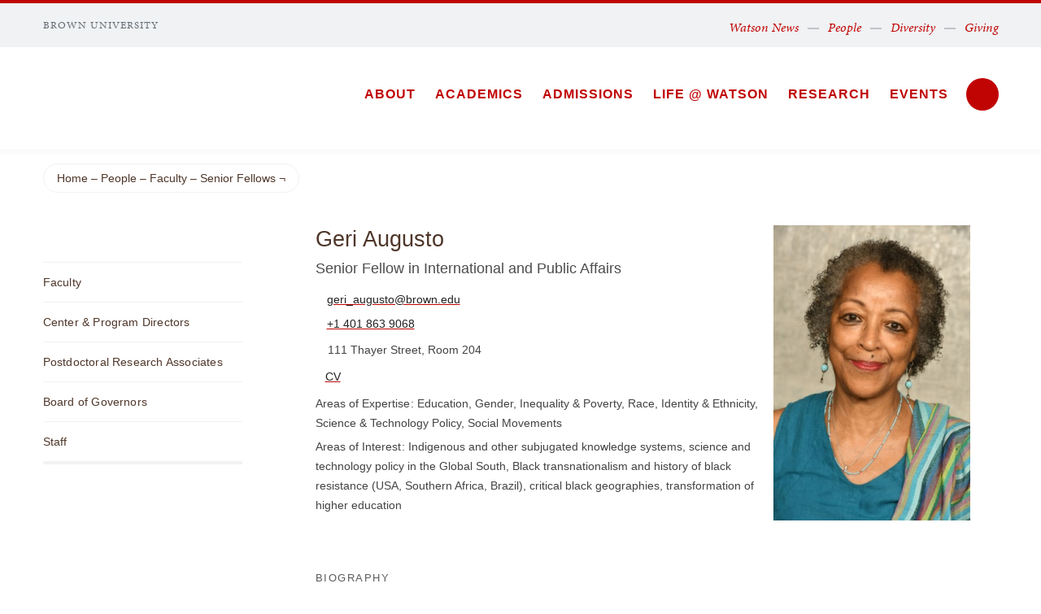

--- FILE ---
content_type: text/html; charset=UTF-8
request_url: https://home.watson.brown.edu/people/faculty/senior-fellows/geri-augusto
body_size: 17947
content:
<!DOCTYPE html>
<html lang="en" dir="ltr" prefix="og: https://ogp.me/ns#" class="no-js" itemscope="" itemtype="http://schema.org/WebPage">
  <head>
    <!-- Google Tag Manager -->
    <script>(function(w,d,s,l,i){w[l]=w[l]||[];w[l].push({'gtm.start':new Date().getTime(),event:'gtm.js'});var f=d.getElementsByTagName(s)[0],j=d.createElement(s),dl=l!='dataLayer'?'&l='+l:'';j.async=true;j.src='https://www.googletagmanager.com/gtm.js?id='+i+dl;f.parentNode.insertBefore(j,f);})(window,document,'script','dataLayer','GTM-KX5NV9');</script>
    <!-- End Google Tag Manager -->
    <meta charset="utf-8" />
<meta name="description" content="Senior Fellow in International and Public Affairs" />
<link rel="canonical" href="https://home.watson.brown.edu/people/faculty/senior-fellows/geri-augusto" />
<meta property="og:site_name" content="Watson School of International and Public Affairs" />
<meta property="og:url" content="https://home.watson.brown.edu/people/faculty/senior-fellows/geri-augusto" />
<meta property="og:title" content="Geri Augusto" />
<meta property="og:description" content="Senior Fellow in International and Public Affairs" />
<meta property="og:image" content="https://home.watson.brown.edu/sites/default/files/styles/portrait_classic_lrg/public/People/Senior%20Fellows/Geri-Augusto500px.jpg?h=2d7d72f6&amp;itok=1iB5ac65" />
<meta name="twitter:card" content="summary_large_image" />
<meta name="twitter:title" content="Geri Augusto" />
<meta name="twitter:description" content="Senior Fellow in International and Public Affairs" />
<meta name="twitter:image" content="https://home.watson.brown.edu/sites/default/files/styles/square_med/public/People/Senior%20Fellows/Geri-Augusto500px.jpg?h=19905561&amp;itok=FpZqM22r" />
<meta name="MobileOptimized" content="width" />
<meta name="HandheldFriendly" content="true" />
<meta name="viewport" content="width=device-width, initial-scale=1.0" />
<meta name="mobile-web-app-capable" content="yes" />
<meta name="apple-mobile-web-app-capable" content="yes" />
<link rel="icon" href="/themes/custom/brown_watson/favicon.ico" type="image/vnd.microsoft.icon" />

    <title>Geri Augusto | Watson School of International and Public Affairs</title>
    
<link rel="apple-touch-icon" sizes="180x180" href="/themes/custom/brown/static/apple-touch-icon.png">
<link rel="icon" type="image/png" sizes="32x32" href="/themes/custom/brown/static/favicon-32x32.png">
<link rel="icon" type="image/png" sizes="16x16" href="/themes/custom/brown/static/favicon-16x16.png">
<link rel="manifest" href="/themes/custom/brown/static/site.webmanifest">
<link rel="mask-icon" href="/themes/custom/brown/static/safari-pinned-tab.svg" color="#5bbad5">
<meta name="msapplication-TileColor" content="#da532c">
<meta name="theme-color" content="#ffffff">
    <link rel="stylesheet" media="all" href="/sites/default/files/css/css_XSl3OiTiO8yQ_mYB1m40E8fhYXH40xbnLlOKrDV1hfw.css?delta=0&amp;language=en&amp;theme=brown_watson&amp;include=eJxLKsovz9NPz8lPSszRSQJx4ssTS4rzYWK6xSWVOZl56TrFlcUlqbn6SYnFqTplmanlxfpgUi83P6U0JxUA8Lcb9Q" />
<link rel="stylesheet" media="all" href="/sites/default/files/css/css_ylJBuDvcj_3Rv8BG4vMbdnAPS5Lq00z1OG5flXlFaSE.css?delta=1&amp;language=en&amp;theme=brown_watson&amp;include=eJxLKsovz9NPz8lPSszRSQJx4ssTS4rzYWK6xSWVOZl56TrFlcUlqbn6SYnFqTplmanlxfpgUi83P6U0JxUA8Lcb9Q" />

    
    <link rel="stylesheet" href="/themes/custom/brown/static/css/fonts.css" onload="document.body.className+=' fonts_loaded';">
    <link rel="stylesheet" href="https://use.typekit.net/lok3dnd.css">

  </head>
  <body class="preload fs-grid page_layout_default page_theme_default page_theme_overflow page_theme_watson path-node page-node-type-people">
    <!-- Google Tag Manager (noscript) -->
    <noscript><iframe src="https://www.googletagmanager.com/ns.html?id=GTM-KX5NV9" height="0" width="0" style="display:none;visibility:hidden"></iframe></noscript>
    <!-- End Google Tag Manager (noscript) -->
    
      <div class="dialog-off-canvas-main-canvas" data-off-canvas-main-canvas>
    


<div class="page_wrapper">
  <header class="header header_watson" id="header" itemscope itemtype="http://schema.org/WPHeader" >
    
    <a class="skip_link" id="skip_to_content" href="#page_main_content">Skip to Main Content</a>
            <div class="header_overflow" style="background: #F0F2F3;">
          <div class="fs-row">
            <div class="fs-cell">
              <div class="header_overflow_inner header_overflow_inner_watson">
                  <div class="header_brown_link">
                    <a href="https://www.brown.edu/" itemprop="url">
                      <span class="header_brown_label" itemprop="name">Brown University</span>
                    </a>
                  </div>
                  <div class="header_tools_watson header_tools_alternate">
                      

<nav class="secondary_nav secondary_nav_lg" aria-label="Secondary Navigation" itemscope itemtype="http://schema.org/SiteNavigationElement">
  <div class="secondary_nav_header">
    <h2 class="secondary_nav_title">Secondary Navigation Navigation</h2>
  </div>
  <ul class="secondary_nav_list" aria-label="Secondary Navigation Navigation">
        <li class="secondary_nav_item ">
            <a class="secondary_nav_link " href="/news" itemprop="url">
        <span class="secondary_nav_link_label" itemprop="name">Watson News</span>
      </a>
          </li>
        <li class="secondary_nav_item ">
            <a class="secondary_nav_link " href="/people" itemprop="url">
        <span class="secondary_nav_link_label" itemprop="name">People</span>
      </a>
          </li>
        <li class="secondary_nav_item ">
            <a class="secondary_nav_link " href="/life-watson/diversity-and-inclusion" itemprop="url">
        <span class="secondary_nav_link_label" itemprop="name">Diversity</span>
      </a>
          </li>
        <li class="secondary_nav_item ">
            <a class="secondary_nav_link " href="https://bbis.advancement.brown.edu/BBPhenix/give-now?did=2df5d51f-689f-4cca-b4a2-257b5e2236c2" itemprop="url">
        <span class="secondary_nav_link_label" itemprop="name">Giving</span>
      </a>
          </li>
      </ul>

</nav>



                  </div>
              </div>
            </div>
          </div>
      </div>
        <div class="header_ribbon">
      <div class="fs-row">
        <div class="fs-cell">
          <div class="header_ribbon_inner">
                            


<div class="logo logo_header logo_icon" itemscope itemtype="http://schema.org/Organization">
  <a class="logo_link" itemprop="url" href="/">
    <span class="logo_link_label">Brown University</span>
        <span class="logo_link_icon"><svg class="icon icon_logo_watsonschool">
  <use xlink:href="/themes/custom/brown/static/images/logo_watsonschool.svg#logo_watsonschool"></use>
</svg>
</span>
      </a>
  <meta content="https://home.watson.brown.edu/themes/custom/brown/static/images/logo_watsonschool.png" itemprop="logo">     </div>
              


<div class="logo logo_header logo_icon logo_icon_school" itemscope itemtype="http://schema.org/Organization">
  <a class="logo_link" itemprop="url" href="/">
    <span class="logo_link_label">Brown University</span>
        <span class="logo_link_icon"><svg class="icon icon_logo_watsonschool">
  <use xlink:href="/themes/custom/brown/static/images/logo_watsonschool.svg#logo_watsonschool"></use>
</svg>
</span>
      </a>
  <meta content="https://home.watson.brown.edu/themes/custom/brown/static/images/logo_watsonschool.png" itemprop="logo">     </div>
                        <div class="header_group_aside">
                                  

<nav class="js-main-nav js-main-nav-lg main_nav main_nav_lg" aria-label="Site Navigation" itemscope itemtype="http://schema.org/SiteNavigationElement">
  <div class="main_nav_header">
    <h2 class="main_nav_title">Site Navigation</h2>
  </div>
  <ul class="main_nav_list" aria-label="Site Navigation">
            <li class="js-main-nav-item-1  main_nav_item">
      <div class="main_nav_item_wrapper">
        <a class="main_nav_link" href="/about" itemprop="url" aria-haspopup="true" aria-current="page">
          <span class="main_nav_link_label" itemprop="name">About</span>
        </a>
                <button class="js-swap js-main-nav-toggle main_nav_toggle" data-swap-target=".js-main-nav-item-1" data-swap-group="main_nav" aria-label=" Submenu">
          <span class="main_nav_toggle_icon"><svg class="icon icon_chevron_down">
  <use xlink:href="/themes/custom/brown/static/images/icons.svg#chevron_down"></use>
</svg>
</span>
        </button>
              </div>
            <div class="js-main-nav-children main_nav_children">
        <ul class="main_nav_children_list" aria-label="submenu">
                    <li class="main_nav_child_item">
            <a class="main_nav_child_link" href="/people" itemprop="url">
              <span class="main_nav_child_link_label" itemprop="name">People</span>
            </a>
          </li>
                    <li class="main_nav_child_item">
            <a class="main_nav_child_link" href="/about/contact-and-directions" itemprop="url">
              <span class="main_nav_child_link_label" itemprop="name">Contact &amp; Directions</span>
            </a>
          </li>
                    <li class="main_nav_child_item">
            <a class="main_nav_child_link" href="/about/get-involved" itemprop="url">
              <span class="main_nav_child_link_label" itemprop="name">Get Involved</span>
            </a>
          </li>
                    <li class="main_nav_child_item">
            <a class="main_nav_child_link" href="/about/e-news-signup" itemprop="url">
              <span class="main_nav_child_link_label" itemprop="name">E-News Signup</span>
            </a>
          </li>
                    <li class="main_nav_child_item">
            <a class="main_nav_child_link" href="/about/history" itemprop="url">
              <span class="main_nav_child_link_label" itemprop="name">History</span>
            </a>
          </li>
                  </ul>
      </div>
          </li>
                <li class="js-main-nav-item-2  main_nav_item">
      <div class="main_nav_item_wrapper">
        <a class="main_nav_link" href="/academics" itemprop="url" aria-haspopup="true" aria-current="page">
          <span class="main_nav_link_label" itemprop="name">Academics</span>
        </a>
                <button class="js-swap js-main-nav-toggle main_nav_toggle" data-swap-target=".js-main-nav-item-2" data-swap-group="main_nav" aria-label=" Submenu">
          <span class="main_nav_toggle_icon"><svg class="icon icon_chevron_down">
  <use xlink:href="/themes/custom/brown/static/images/icons.svg#chevron_down"></use>
</svg>
</span>
        </button>
              </div>
            <div class="js-main-nav-children main_nav_children">
        <ul class="main_nav_children_list" aria-label="submenu">
                    <li class="main_nav_child_item">
            <a class="main_nav_child_link" href="/academics/undergraduate-programs" itemprop="url">
              <span class="main_nav_child_link_label" itemprop="name">Undergraduate</span>
            </a>
          </li>
                    <li class="main_nav_child_item">
            <a class="main_nav_child_link" href="/academics/graduate-programs" itemprop="url">
              <span class="main_nav_child_link_label" itemprop="name">Graduate</span>
            </a>
          </li>
                  </ul>
      </div>
          </li>
                <li class="js-main-nav-item-3  main_nav_item">
      <div class="main_nav_item_wrapper">
        <a class="main_nav_link" href="/mpa/admissions" itemprop="url">
          <span class="main_nav_link_label" itemprop="name">Admissions</span>
        </a>
              </div>
          </li>
                <li class="js-main-nav-item-4  main_nav_item">
      <div class="main_nav_item_wrapper">
        <a class="main_nav_link" href="/life-watson" itemprop="url" aria-haspopup="true" aria-current="page">
          <span class="main_nav_link_label" itemprop="name">Life @ Watson</span>
        </a>
                <button class="js-swap js-main-nav-toggle main_nav_toggle" data-swap-target=".js-main-nav-item-4" data-swap-group="main_nav" aria-label=" Submenu">
          <span class="main_nav_toggle_icon"><svg class="icon icon_chevron_down">
  <use xlink:href="/themes/custom/brown/static/images/icons.svg#chevron_down"></use>
</svg>
</span>
        </button>
              </div>
            <div class="js-main-nav-children main_nav_children">
        <ul class="main_nav_children_list" aria-label="submenu">
                    <li class="main_nav_child_item">
            <a class="main_nav_child_link" href="/life-watson/diversity-and-inclusion" itemprop="url">
              <span class="main_nav_child_link_label" itemprop="name">Diversity and Inclusion</span>
            </a>
          </li>
                    <li class="main_nav_child_item">
            <a class="main_nav_child_link" href="/life-watson/student-experience" itemprop="url">
              <span class="main_nav_child_link_label" itemprop="name">Student Experience</span>
            </a>
          </li>
                  </ul>
      </div>
          </li>
                <li class="js-main-nav-item-5  main_nav_item">
      <div class="main_nav_item_wrapper">
        <a class="main_nav_link" href="/research" itemprop="url" aria-haspopup="true" aria-current="page">
          <span class="main_nav_link_label" itemprop="name">Research</span>
        </a>
                <button class="js-swap js-main-nav-toggle main_nav_toggle" data-swap-target=".js-main-nav-item-5" data-swap-group="main_nav" aria-label=" Submenu">
          <span class="main_nav_toggle_icon"><svg class="icon icon_chevron_down">
  <use xlink:href="/themes/custom/brown/static/images/icons.svg#chevron_down"></use>
</svg>
</span>
        </button>
              </div>
            <div class="js-main-nav-children main_nav_children">
        <ul class="main_nav_children_list" aria-label="submenu">
                    <li class="main_nav_child_item">
            <a class="main_nav_child_link" href="/research/research-policy-labs" itemprop="url">
              <span class="main_nav_child_link_label" itemprop="name">Research Policy Labs</span>
            </a>
          </li>
                    <li class="main_nav_child_item">
            <a class="main_nav_child_link" href="/research/centers-initiatives-programs" itemprop="url">
              <span class="main_nav_child_link_label" itemprop="name">Centers, Initiatives &amp; Programs</span>
            </a>
          </li>
                    <li class="main_nav_child_item">
            <a class="main_nav_child_link" href="/research/research-briefs" itemprop="url">
              <span class="main_nav_child_link_label" itemprop="name">Research Briefs</span>
            </a>
          </li>
                    <li class="main_nav_child_item">
            <a class="main_nav_child_link" href="/research/find-expert" itemprop="url">
              <span class="main_nav_child_link_label" itemprop="name">Find an Expert</span>
            </a>
          </li>
                    <li class="main_nav_child_item">
            <a class="main_nav_child_link" href="/research/publications" itemprop="url">
              <span class="main_nav_child_link_label" itemprop="name">Publications</span>
            </a>
          </li>
                    <li class="main_nav_child_item">
            <a class="main_nav_child_link" href="/research/research-opportunities" itemprop="url">
              <span class="main_nav_child_link_label" itemprop="name">Research Opportunities</span>
            </a>
          </li>
                  </ul>
      </div>
          </li>
                <li class="js-main-nav-item-6  main_nav_item">
      <div class="main_nav_item_wrapper">
        <a class="main_nav_link" href="/events" itemprop="url" aria-haspopup="true" aria-current="page">
          <span class="main_nav_link_label" itemprop="name">Events</span>
        </a>
                <button class="js-swap js-main-nav-toggle main_nav_toggle" data-swap-target=".js-main-nav-item-6" data-swap-group="main_nav" aria-label=" Submenu">
          <span class="main_nav_toggle_icon"><svg class="icon icon_chevron_down">
  <use xlink:href="/themes/custom/brown/static/images/icons.svg#chevron_down"></use>
</svg>
</span>
        </button>
              </div>
            <div class="js-main-nav-children main_nav_children">
        <ul class="main_nav_children_list" aria-label="submenu">
                    <li class="main_nav_child_item">
            <a class="main_nav_child_link" href="/events" itemprop="url">
              <span class="main_nav_child_link_label" itemprop="name">Upcoming Events</span>
            </a>
          </li>
                    <li class="main_nav_child_item">
            <a class="main_nav_child_link" href="/events/student-events" itemprop="url">
              <span class="main_nav_child_link_label" itemprop="name">Student Events</span>
            </a>
          </li>
                    <li class="main_nav_child_item">
            <a class="main_nav_child_link" href="/events/art-watson" itemprop="url">
              <span class="main_nav_child_link_label" itemprop="name">Art @ Watson</span>
            </a>
          </li>
                    <li class="main_nav_child_item">
            <a class="main_nav_child_link" href="/events/event-series" itemprop="url">
              <span class="main_nav_child_link_label" itemprop="name">Event Series</span>
            </a>
          </li>
                    <li class="main_nav_child_item">
            <a class="main_nav_child_link" href="/events/event-archive" itemprop="url">
              <span class="main_nav_child_link_label" itemprop="name">Event Archive</span>
            </a>
          </li>
                    <li class="main_nav_child_item">
            <a class="main_nav_child_link" href="/events/webcasts" itemprop="url">
              <span class="main_nav_child_link_label" itemprop="name">Webcasts</span>
            </a>
          </li>
                    <li class="main_nav_child_item">
            <a class="main_nav_child_link" href="/events/reserve-meeting-space" itemprop="url">
              <span class="main_nav_child_link_label" itemprop="name">Reserve a Meeting Space</span>
            </a>
          </li>
                    <li class="main_nav_child_item">
            <a class="main_nav_child_link" href="/events/request-event-support" itemprop="url">
              <span class="main_nav_child_link_label" itemprop="name">Request Event Support</span>
            </a>
          </li>
                  </ul>
      </div>
          </li>
          </ul>
</nav>




                
<a class="js-swap js-flyout-search-handle handle flyout_search_handle" href="#flyout_search" data-swap-target=".flyout_search" data-swap-linked="flyout_search">
    <span class="handle_icon handle_icon_default flyout_search_handle_icon flyout_search_handle_icon_default" aria-hidden="true"><svg class="icon icon_search">
  <use xlink:href="/themes/custom/brown/static/images/icons.svg#search"></use>
</svg>
</span>
    <span class="handle_icon handle_icon_action flyout_search_handle_icon flyout_search_handle_icon_action" aria-hidden="true"><svg class="icon icon_close">
  <use xlink:href="/themes/custom/brown/static/images/icons.svg#close"></use>
</svg>
</span>
  <span class="handle_label flyout_search_handle_label">Search</span>
</a>
              
              <div class="header_group">
                                
<div class="header_tools header_tools_default">
  
  
<a class="js-swap js-flyout-search-handle handle flyout_search_handle" href="#flyout_search" data-swap-target=".flyout_search" data-swap-linked="flyout_search">
    <span class="handle_icon handle_icon_default flyout_search_handle_icon flyout_search_handle_icon_default" aria-hidden="true"><svg class="icon icon_search">
  <use xlink:href="/themes/custom/brown/static/images/icons.svg#search"></use>
</svg>
</span>
    <span class="handle_icon handle_icon_action flyout_search_handle_icon flyout_search_handle_icon_action" aria-hidden="true"><svg class="icon icon_close">
  <use xlink:href="/themes/custom/brown/static/images/icons.svg#close"></use>
</svg>
</span>
  <span class="handle_label flyout_search_handle_label">Search</span>
</a>

    
<a class="js-swap js-menu-handle  menu_handle menu_handle_primary" href="#menu" data-swap-target=".menu" data-swap-linked="menu">
    <span class=" menu_handle_icon menu_handle_icon_default menu_handle_icon_primary" aria-hidden="true"><svg class="icon icon_menu">
  <use xlink:href="/themes/custom/brown/static/images/icons.svg#menu"></use>
</svg>
</span>
    <span class=" menu_handle_icon menu_handle_icon_action menu_handle_icon_primary" aria-hidden="true"><svg class="icon icon_close">
  <use xlink:href="/themes/custom/brown/static/images/icons.svg#close"></use>
</svg>
</span>
  <span class=" menu_handle_label menu_handle_label_primary">Menu</span>
</a>
  </div>
                              </div>
            </div>
          </div>
        </div>
      </div>
    </div>
      </header>
  <main class="page_inner ">
    
            <div class="breadcrumb_wrapper">
      <div class="fs-row">
        <div class="fs-cell">
          

  <div class="breadcrumb_nav">
    <div class="breadcrumb_header">
      <h2 class="breadcrumb_title">Breadcrumb</h2>
    </div>
    <ul class="breadcrumb_list" itemscope itemtype="http://schema.org/BreadcrumbList" aria-label="Breadcrumb">
                  <li class="breadcrumb_item" itemscope itemprop="itemListElement" itemtype="http://schema.org/ListItem">
        <a class="breadcrumb_pill breadcrumb_pill_link" href="/" itemprop="item">
          <span class="breadcrumb_name">
            <span class="breadcrumb_name_label" itemprop="name">Home</span>
          </span>
        </a>
        <meta itemprop="position" content="1">
      </li>
                        <li class="breadcrumb_item" itemscope itemprop="itemListElement" itemtype="http://schema.org/ListItem">
        <a class="breadcrumb_pill breadcrumb_pill_link" href="/people" itemprop="item">
          <span class="breadcrumb_name">
            <span class="breadcrumb_name_label" itemprop="name">People</span>
          </span>
        </a>
        <meta itemprop="position" content="2">
      </li>
                        <li class="breadcrumb_item" itemscope itemprop="itemListElement" itemtype="http://schema.org/ListItem">
        <a class="breadcrumb_pill breadcrumb_pill_link" href="/people/faculty" itemprop="item">
          <span class="breadcrumb_name">
            <span class="breadcrumb_name_label" itemprop="name">Faculty</span>
          </span>
        </a>
        <meta itemprop="position" content="3">
      </li>
                        <li class="breadcrumb_item" itemscope itemprop="itemListElement" itemtype="http://schema.org/ListItem">
        <a class="breadcrumb_pill breadcrumb_pill_link" href="/people/faculty/senior-fellows" itemprop="item">
          <span class="breadcrumb_name">
            <span class="breadcrumb_name_label" itemprop="name">Senior Fellows</span>
          </span>
        </a>
        <meta itemprop="position" content="4">
      </li>
                            </ul>
  </div>

        </div>
      </div>
    </div>
    
  <div class="page_content">
      <div class="fs-row">
        <!-- Sub Nav -->
        <div class="fs-cell-right fs-lg-3 page_aside page_sub_nav">
                    <div class="page_aside_inner">
              
<nav class="sub_nav" aria-labelledby="subnav_heading_block-brown-watson-people" itemscope itemtype="http://schema.org/SiteNavigationElement">
  <div class="sub_nav_header">
    <h2 id="subnav_heading_block-brown-watson-people" class="sub_nav_title">Sub Navigation</h2>
    <button class="js-swap js-sub-nav-handle sub_nav_handle" data-swap-target=".sub_nav_list" data-swap-title="In This Section">
      <span class="sub_nav_handle_icon"><svg class="icon icon_chevron_down">
  <use xlink:href="/themes/custom/brown/static/images/icons.svg#chevron_down"></use>
</svg>
</span>
      <span class="sub_nav_handle_label">In This Section</span>
    </button>
  </div>
  <ul class="js-sub-nav-list sub_nav_list" aria-labelledby="subnav_heading_block-brown-watson-people">
    
<li class="sub_nav_item">
  <a class="sub_nav_link " href="/people/faculty" itemprop="url">
    <span class="sub_nav_link_label" itemprop="name">Faculty</span>
  </a>
  </li>
<li class="sub_nav_item">
  <a class="sub_nav_link " href="/people/center-program-directors" itemprop="url">
    <span class="sub_nav_link_label" itemprop="name">Center &amp; Program Directors</span>
  </a>
  </li>
<li class="sub_nav_item">
  <a class="sub_nav_link " href="/people/postdoctoral-research-associates" itemprop="url">
    <span class="sub_nav_link_label" itemprop="name">Postdoctoral Research Associates</span>
  </a>
  </li>
<li class="sub_nav_item">
  <a class="sub_nav_link " href="/people/board-governors" itemprop="url">
    <span class="sub_nav_link_label" itemprop="name">Board of Governors</span>
  </a>
  </li>
<li class="sub_nav_item">
  <a class="sub_nav_link " href="/people/staff" itemprop="url">
    <span class="sub_nav_link_label" itemprop="name">Staff</span>
  </a>
  </li>

  </ul>
</nav>


          </div>
                  </div>
        <!-- END: Sub Nav -->

      <div class="fs-cell fs-lg-9 page_main_content" id="page_main_content" itemprop="mainContentOfPage">
            <div data-drupal-messages-fallback class="hidden"></div>


          <div class="wysiwyg_block people_content_block">
            <div class="wysiwyg_block_inner">
              <div class="typography">
                  <div id="block-brown-watson-content">
  
    
      

<div class="people_node has_img">
  <div class="people_item">
    <meta itemprop="position" content="582">
    <div class="people_item_inner" itemscope itemtype="http://schema.org/Person">

            <div class="people_item_media">
        <figure class="people_item_figure">
          <img src="/sites/default/files/styles/portrait_classic_xsml/public/People/Senior%20Fellows/Geri-Augusto500px.jpg?h=2d7d72f6&amp;itok=z917JGH6" alt="" class="people_item_image">
        </figure>
      </div>
      
      <div class="people_item_info">
        <header class="people_item_header">
          <h3 class="people_item_name" itemprop="name">  Geri
   Augusto
</h3>
                    <div class="people_item_title">
  Senior Fellow in International and Public Affairs</div>
                  </header>
        <div class="people_item_contact">
                    <div class="people_item_details">
            <div class="people_item_detail">
              <span class="people_item_detail_icon people_item_detail_icon_email"><svg class="icon icon_email">
  <use xlink:href="/themes/custom/brown/static/images/icons.svg#email"></use>
</svg>
</span>
              <a class="people_item_detail_link people_item_detail_label" href="mailto:geri_augusto@brown.edu" itemprop="email">
                  geri_augusto@brown.edu

              </a>
            </div>
          </div>
          
                    <div class="people_item_details">
            <div class="people_item_detail">
              <span class="people_item_detail_icon people_item_detail_icon_phone"><svg class="icon icon_phone_alt">
  <use xlink:href="/themes/custom/brown/static/images/icons.svg#phone_alt"></use>
</svg>
</span>
              <a class="people_item_detail_link people_item_detail_label people_item_detail_phone" href="tel:+14018639068" itemprop="phone">
                  +1 401 863 9068

              </a>
            </div>
          </div>
          
                    <div class="location_item_detail">
            <div class="location_item_hint">
              <span class="location_item_hint_icon"><svg class="icon icon_marker">
  <use xlink:href="/themes/custom/brown/static/images/icons.svg#marker"></use>
</svg>
</span>
              <address class="location_item_address">
                <div class="location_item_address_group">
                  <span class="location_item_address_label">
                      111 Thayer Street, Room 204

                  </span>
                </div>
              </address>
            </div>
          </div>
          
          
          
          
                    <div class="people_item_details">
            <div class="people_item_detail">
              <span class="people_item_detail_icon people_item_detail_icon_link"><svg class="icon icon_download">
  <use xlink:href="/themes/custom/brown/static/images/icons.svg#download"></use>
</svg>
</span>
                <a class="people_item_detail_link people_item_detail_label" href="/sites/default/files/People/Senior%20Fellows/Augusto%20CV%20ver%2023%2C%20August%202023.pdf">
                                      CV
                                  </a>
            </div>
          </div>
          
                    <div class="people_research">
            <span class="people_research_label">
                            Areas of Expertise

                      </span>
            
  Education,   Gender,   Inequality &amp; Poverty,   Race, Identity &amp; Ethnicity,   Science &amp; Technology Policy,   Social Movements
          </div>
          
                    <div class="people_flex">
            <span class="people_flex_label">  Areas of Interest
 </span>   Indigenous and other subjugated knowledge systems, science and technology policy in the Global South, Black transnationalism and history of black resistance (USA, Southern Africa, Brazil), critical black geographies, transformation of higher education

          </div>
          
          
          
        </div>       </div> 
      <div class="people_item_bio">

                <header class="component_header">
          <h2 class="component_header_title">Biography</h2>
        </header>
          <div class="people_bio">  <p dir="ltr">Geri Augusto is a longtime scholar and former activist at the intersection between the politics of knowledge, knowledge practices, creative expression, and struggles for equality and justice in unequal, highly diverse societies and communities. She is the Director of the Undergraduate Development Studies program, a faculty associate at Brown’s Center for the Study of Slavery and Justice (CSSJ), an affiliate in the Africana Studies Department and at the Center for Latin American and Caribbean Studies (CLACS), and a former visiting associate professor of International and Public Affairs and Africana Studies. Now a Senior Fellow in International and Public Affairs as well as Director of Undergraduate Development Studies at the Watson Institute, Augusto is currently part of the Institute’s Brazil and Africa Initiatives, and serves on the steering committee for Brown’s new Native American and Indigenous Studies Initiative (NAISI) program. She is also a visiting African diaspora scholar for the Doctoral Program in Higher Education Studies at the University of the Western Cape in South Africa. Her interests include subjugated knowledge, global Black radicalism, colonial sciences, higher education transformation, science and technology policy, and visual arts. Her most recent work spans Brazil, the U.S., and South Africa.</p><p dir="ltr">In Brazil, she is currently a member of the scholarly collective Traduzindo no Atlantico Negro (Translating in the Black Atlantic) based at the Federal University of Bahia-UFBA; supervises several post-graduate students in African diasporic literatures, translation studies, and sustainable development; and collaborates with the Salvador-based Steve Biko Cultural and Educational Institute. At the Biko Institute, Augusto helped establish and taught in the Kwetu Leadership Institute for black and women's social movements in the northeast region of Brazil.</p><p dir="ltr">Augusto serves on the board of the Student Nonviolent Coordinating Committee Legacy Project&nbsp;well as the editorial boards for the digital sites&nbsp; <a href="https://sncclegacyproject.org/" target="_blank">(SNCC) Legacy Project</a>&nbsp;and&nbsp;<a href="https://home.watson.brown.edu/people/faculty/senior-fellows/www.snccdigital.org" target="_blank">SNCC Digital Gateway</a>, the latter in partnership with Duke University's libraries. Within this ongoing set of projects, which also includes developing community and online courses in Movement history, she has a particular interest in how the U.S. southern freedom struggle/civil rights organizations influenced international policy and affairs in the 1960s and 1970s.</p><p dir="ltr">Augusto has collaborated on numerous public policy projects in the South African science and technology, higher education, and indigenous knowledge sectors, including the National Commission of Higher Education; the System-wide Review of Science, Engineering and Technology Institutions; and the First National Workshop on Indigenous Knowledge Systems. She worked for 8 years with the regional development organization Southern African Development Community (SADC) at its beginnings.</p><p dir="ltr">Augusto has a B.A. in Economics from Howard University, a Master in Public Administration (MPA) from Harvard Kennedy School, and Ed.D. from George Washington University.&nbsp;</p>
</div>
        
                <header class="component_header">
          <h2 class="component_header_title">Research</h2>
        </header>
          <div class="people_awards">  <p dir="ltr">Critical black geographies and landscape architecture, quilombola (maroon) ideas, histories of textile technology from the lens of enslaved and indigenous women, gardens of the enslaved, epistemologies of practice.</p><p dir="ltr"><strong>Augusto’s current projects include:</strong></p><ul><li dir="ltr"><p dir="ltr">Multimedia project “Plant Thoughts,” which takes a multifaceted perspective on some critical transformations in environment and society occasioned by colonization, plantation slavery and their aftermaths.&nbsp;</p></li><li dir="ltr"><p dir="ltr">Book project “Kalunga Letters,” an annotated volume of black activist mother-daughter correspondence over 20 years.</p></li><li dir="ltr"><p dir="ltr">Creation of multi-media assemblages and installations, deploying a methodology that tacks back and forth between archival research for written articles, artwork and photography, including the symbolic garden for the enslaved at Brown’s CSSJ; the assemblages “Plants of Bondage/Liberation Flora,” “Sukey’s Iron,” “Negro Cloth Nkisi,” and “Incendiary Seamstress: For Lumina Sophie.”&nbsp;</p></li></ul><p dir="ltr"><strong>Augusto’s current research projects in collaboration with Brown colleagues include:</strong></p><ul><li dir="ltr"><p dir="ltr"><a href="https://nmaahc.si.edu/explore/exhibitions/in-slaverys-wake">In Slavery's Wake: Making Black Freedom in the World</a></p></li></ul><p dir="ltr"><strong>Collaborative Projects Outside of Brown</strong></p><ul><li dir="ltr"><p dir="ltr">Member of the new Advisory Group for the chief curator of the Iziko Museum Slave Lodge in Cape Town, South Africa; and future designer of a memorial garden for the museum.</p></li><li dir="ltr"><p dir="ltr">Member of the Global South Cosmologies and Epistemologies Initiative, a collaboration with MIT and several other international universities which kicked off with a virtual seminar at the Max Planck Institute in Berlin. As part of the Initiative, Augusto will be involved in a book series with MIT Press and a multimedia (documentary and podcast) series called “Everyday Design-MakerX: From the Margins to the Center,” and an experimental team-taught Graduate Super-Seminar in Fall 2021 that engages students in trans-hemispheric conversations that are not mediated by, or wired through, western referents.&nbsp;</p></li><li dir="ltr"><p dir="ltr">Collaborator in the research project “Domestic Worldmaking by the Enslaved” with colleagues from the University of Ghana, Royal Institute of Art, Stockholm, Hunter College, and Yale, which aims to advance our understanding of the agency and innovation within the domestic architecture of the enslaved and formerly enslaved, using a “critical geography of architecture” methodology and a multimedia format that document the social practices and use of such spaces, objects and materials. The project is supported by a grant from MIT’s Global Architectural History and Teaching Collaborative.</p></li></ul><p dir="ltr"><strong>Public Engagement</strong></p><ul><li dir="ltr"><p dir="ltr">Movement History Initiative-MHI (2013-2022), the latest project of which is “Our Story. Our Terms,” MHI is a collaboration among veterans of the Student Nonviolent Coordinating Committee (SNCC Legacy Project), today's activists and grassroots organizations (e.g., New Georgia Project, BYP100 and M4BL), the John Hope Franklin Research Center, Duke’s Center for Documentary Studies, and scholars and archivists at Duke University, to conceive a different narrative of the U.S. Freedom Movement, telling that story from the ground up and the inside out.&nbsp;<a href="https://library.duke.edu/rubenstein/franklin/movement-history-initiative">https://library.duke.edu/rubenstein/franklin/movement-history-initiative</a>&nbsp;</p></li><li dir="ltr"><p dir="ltr">Presentation “Theatre of the Oppressed in Context: A Conversation with Africana Studies,” with Joao Boal, collaboration with Rites &amp; Reason Theatre and Theatre and Performance Studies, Brown University, Nov. 20, 2019.</p></li><li dir="ltr"><p dir="ltr">Podcast in the Brazil Initiative series, “Rethinking How We Study Brazil.”&nbsp;<a href="https://podcasts.apple.com/us/podcast/rethinking-how-we-study-brazil/id1455527001?i=1000458020887">https://podcasts.apple.com/us/podcast/rethinking-how-we-study-brazil/id1455527001?i=1000458020887</a></p></li><li dir="ltr"><p dir="ltr">“Provision Grounds: Okra, Survival, and Resistance,” photo essay in Memory Dishes, exhibition and catalogue, Center for Study of Slavery and Justice, Brown, May-Oct. 2019.</p></li><li dir="ltr"><p dir="ltr">Collaboration with Mohamed Bourouissa in conceptualization and research for the children’s workshop and painting of local Emirate plants originally from Africa, at his 2019 Sharjah Biennale installation, Blida-Joinville, UAE, Mar. 7-Jun. 10, 2019. Received Special Mention.&nbsp;<a href="https://www.contemporaryand.com/magazines/mohamed-bourouissa-links-architecture-and-psychology-in-abandoned-kindergarten/">https://www.contemporaryand.com/magazines/mohamed-bourouissa-links-architecture-and-psychology-in-abandoned-kindergarten/</a>&nbsp;</p></li><li dir="ltr"><a href="https://brown.hosted.panopto.com/Panopto/Pages/Viewer.aspx?id=a61aa188-bc59-4e7f-9f24-b1a700e3874b">Juneteenth Keynote Address at Mystic Seaport Museum</a><br>&nbsp;</li><li dir="ltr"><a href="https://www.ird.fr/debat-sur-la-decolonisation-des-savoirs-retour-sur-le-iv-narrativas-interculturais-decoloniais-e">Keynote speaker at the University of Brasilia "Narrativas Narrativas Interculturais, Decoloniais e Antirracistas em Educação"conference</a></li></ul>
</div>
        
                <header class="component_header">
          <h2 class="component_header_title">Publications</h2>
        </header>
          <div class="people_pubs">  <ul><li dir="ltr"><p dir="ltr">“Domestic World Making of the Enslaved.” <em>In Slavery’s Wake: Making Black Freedom in the World. </em>2024. <a href="https://www.smithsonianstore.com/in-slaverys-wake-11185/">https://www.smithsonianstore.com/in-slaverys-wake-11185/</a></p></li><li dir="ltr"><p dir="ltr">“For Marielle: Mulhere(s) Da Maré—Danger, Seeds and Tides.” Transition, no. 129 (2020): 246-264. Print and online.</p></li><li dir="ltr"><p dir="ltr">“Espaços históricos, deuses hierárquicos - Geografias negras como abertura epistêmica diaspórica” in Ponto de Interrogacao, Salvador: UNEB. Print. v. 10 n. 2 (2020): Dossiê: Edição Especial do I Congresso Brasil in Teias Culturais.&nbsp;<a href="https://www.revistas.uneb.br/index.php/pontosdeint/issue/view/552">https://www.revistas.uneb.br/index.php/pontosdeint/issue/view/552</a>&nbsp;</p></li><li dir="ltr"><p dir="ltr">“Plants of Bondage and Liberation Flora: Diasporic Reflections for STS in Africa and Africa in STS” from “What Do Science, Technology, and Innovation Mean from Africa? Chapter 4” (2017) edited by Clapperton Chakanetsa Mavhunga (pdf)&nbsp;<a href="https://library.oapen.org/bitstream/handle/20.500.12657/31335/631166.pdf?sequence=1">https://library.oapen.org/bitstream/handle/20.500.12657/31335/631166.pdf?sequence=1</a>&nbsp;</p></li><li dir="ltr"><p dir="ltr">Book chapter, “Kalunga: Creating from Black Immaterials” in C.C. Mavhunga (Ed.), Everyday DesignMakerX: From the Margins to the Center, MIT Press, Forthcoming. Print and online.</p></li><li dir="ltr"><p dir="ltr">Book chapter (extended photo-essay), “Historical Spaces, Hierarchical Gods” in Marlon Ross and Ian Grandison (Ed.), Race/Space/Culture. Forthcoming 2022. Print.</p></li><li>Book chapter, Textile Techno-Tales of the African Diaspora: History of Textile Technology from the Optic of Enslaved Women, in the edited volume, Sifiso Ndlovu, Power and Authority of African Women, SADET, Pretoria, South Africa. Forthcoming December 2021. Print.</li></ul>
</div>
        
        
              </div> 
    </div>   </div> </div> 
  </div>
<div class="views-element-container" id="block-views-block-person-news-block-1">
  
      <h2 class="component_header_title">Recent News</h2>
    
      <div><div class="news-view js-view-dom-id-a05aac1050ec87892a772c0e7f59bcb9378c772ea07c250131b0b4d1e034e04d">
  
  
  

  
  
  

      <div>
<div class="component_item news list">
  <article class="js-component component component_news_8905" data-id="news_8905" data-type="news">
    <span class="component_peak_background"></span>
    <div class="component_body">
      <div class="component_content">
        <div class="component_content_group">
                    <span class="component_label news_component_label">  USA Today
</span>
          <h3 class="component_title">
            <a class="component_title_link" href="https://www.usatoday.com/story/news/nation/2025/09/08/civil-rights-veterans-educators-teach-movement-history/85908685007/">&#039;We will not let our history be erased:&#039; Civil Rights vets share lessons with educators (comments by Geri Augusto)</a>
          </h3>
          <time class="peak_details_date">  <time datetime="2025-09-08T15:00:57Z">September 8, 2025</time>

</time>
        </div>
      </div>
      <div class="component_peak_details">
        <div class="component_peak_details_inner">
          <div class="peak_details_caption">  Geri Augusto told USA Today the effort to expand Civil Rights Movement education is meant to keep the history from being erased.
</div>
          <a class="peak_details_simple_link" href="https://www.usatoday.com/story/news/nation/2025/09/08/civil-rights-veterans-educators-teach-movement-history/85908685007/">
  <span class="peak_details_simple_link_label">Read Article</span>
    <span class="peak_details_simple_link_icon" aria-hidden="true">
          <span class="peak_details_simple_link_icon_default">
        <svg class="icon icon_arrow_right">
          <use xlink:href="/themes/custom/brown/static/images/icons.svg#arrow_right"></use>
        </svg>
      </span>
      <span class="peak_details_simple_link_icon_action">
        <svg class="icon icon_link">
          <use xlink:href="/themes/custom/brown/static/images/icons.svg#link"></use>
        </svg>
      </span>
      </span>
  </a>

        </div>
      </div>
      <div class="component_peak_tools">
  <button class="js-swap component_peak_trigger" data-swap-target=".component_news_8905" data-swap-group="peaks" data-swap-linked="component_peak_news_8905" title="Open details for &amp;#039;We will not let our history be erased:&amp;#039; Civil Rights vets share lessons with educators (comments by Geri Augusto)" aria-expanded="false">
    <span class="component_peak_trigger_label">Open details for &amp;#039;We will not let our history be erased:&amp;#039; Civil Rights vets share lessons with educators (comments by Geri Augusto)</span>
    <span class="component_peak_trigger_icon component_peak_trigger_icon_default">
      <svg class="icon icon_dots">
        <use xlink:href="/themes/custom/brown/static/images/icons.svg#dots"></use>
      </svg>
    </span>
    <span class="component_peak_trigger_icon component_peak_trigger_icon_action">
      <svg class="icon icon_close">
        <use xlink:href="/themes/custom/brown/static/images/icons.svg#close"></use>
      </svg>
    </span>
  </button>
  </div>

    </div>
  </article>
</div>
</div>
    <div>
<div class="component_item news list">
  <article class="js-component component component_news_7927" data-id="news_7927" data-type="news">
    <span class="component_peak_background"></span>
    <div class="component_body">
      <div class="component_content">
        <div class="component_content_group">
                    <span class="component_label news_component_label">News from Watson</span>
          <h3 class="component_title">
            <a class="component_title_link" href="/news/news-from-watson/faculty-collaboration-through-birkelund-funds">Watson faculty and collaborators advance research projects through Birkelund Funds</a>
          </h3>
          <time class="peak_details_date">  <time datetime="2024-04-12T15:35:39Z">April 12, 2024</time>

</time>
        </div>
      </div>
      <div class="component_peak_details">
        <div class="component_peak_details_inner">
          <div class="peak_details_caption">  The Watson Institute awarded Birkelund funds to five faculty research projects during the 2023 - 2024 academic year. Projects ranged from studying civilian-military coordination during the pandemic to creating a study group between Brown students and faculty, and quilombola communities in Brazil.
</div>
          <a class="peak_details_simple_link" href="/news/news-from-watson/faculty-collaboration-through-birkelund-funds">
  <span class="peak_details_simple_link_label">Read Article</span>
    <span class="peak_details_simple_link_icon" aria-hidden="true">
          <span class="peak_details_simple_link_icon_default">
        <svg class="icon icon_arrow_right">
          <use xlink:href="/themes/custom/brown/static/images/icons.svg#arrow_right"></use>
        </svg>
      </span>
      <span class="peak_details_simple_link_icon_action">
        <svg class="icon icon_link">
          <use xlink:href="/themes/custom/brown/static/images/icons.svg#link"></use>
        </svg>
      </span>
      </span>
  </a>

        </div>
      </div>
      <div class="component_peak_tools">
  <button class="js-swap component_peak_trigger" data-swap-target=".component_news_7927" data-swap-group="peaks" data-swap-linked="component_peak_news_7927" title="Open details for Watson faculty and collaborators advance research projects through Birkelund Funds" aria-expanded="false">
    <span class="component_peak_trigger_label">Open details for Watson faculty and collaborators advance research projects through Birkelund Funds</span>
    <span class="component_peak_trigger_icon component_peak_trigger_icon_default">
      <svg class="icon icon_dots">
        <use xlink:href="/themes/custom/brown/static/images/icons.svg#dots"></use>
      </svg>
    </span>
    <span class="component_peak_trigger_icon component_peak_trigger_icon_action">
      <svg class="icon icon_close">
        <use xlink:href="/themes/custom/brown/static/images/icons.svg#close"></use>
      </svg>
    </span>
  </button>
  </div>

    </div>
  </article>
</div>
</div>
    <div>
<div class="component_item news list">
  <article class="js-component component component_news_7646" data-id="news_7646" data-type="news">
    <span class="component_peak_background"></span>
    <div class="component_body">
      <div class="component_content">
        <div class="component_content_group">
                    <span class="component_label news_component_label">News from Watson</span>
          <h3 class="component_title">
            <a class="component_title_link" href="/news/news-from-watson/birkelund-funds-2023">Birkelund Funds provide seed funding for innovative research projects and support student engagement</a>
          </h3>
          <time class="peak_details_date">  <time datetime="2023-10-23T12:30:00Z">October 23, 2023</time>

</time>
        </div>
      </div>
      <div class="component_peak_details">
        <div class="component_peak_details_inner">
          <div class="peak_details_caption">  This year six Watson research proposals were awarded a total of $121,486 in Birkelund Funds. The funds are used to support faculty research — especially in the early stages — and to encourage student engagement in research.
</div>
          <a class="peak_details_simple_link" href="/news/news-from-watson/birkelund-funds-2023">
  <span class="peak_details_simple_link_label">Read Article</span>
    <span class="peak_details_simple_link_icon" aria-hidden="true">
          <span class="peak_details_simple_link_icon_default">
        <svg class="icon icon_arrow_right">
          <use xlink:href="/themes/custom/brown/static/images/icons.svg#arrow_right"></use>
        </svg>
      </span>
      <span class="peak_details_simple_link_icon_action">
        <svg class="icon icon_link">
          <use xlink:href="/themes/custom/brown/static/images/icons.svg#link"></use>
        </svg>
      </span>
      </span>
  </a>

        </div>
      </div>
      <div class="component_peak_tools">
  <button class="js-swap component_peak_trigger" data-swap-target=".component_news_7646" data-swap-group="peaks" data-swap-linked="component_peak_news_7646" title="Open details for Birkelund Funds provide seed funding for innovative research projects and support student engagement" aria-expanded="false">
    <span class="component_peak_trigger_label">Open details for Birkelund Funds provide seed funding for innovative research projects and support student engagement</span>
    <span class="component_peak_trigger_icon component_peak_trigger_icon_default">
      <svg class="icon icon_dots">
        <use xlink:href="/themes/custom/brown/static/images/icons.svg#dots"></use>
      </svg>
    </span>
    <span class="component_peak_trigger_icon component_peak_trigger_icon_action">
      <svg class="icon icon_close">
        <use xlink:href="/themes/custom/brown/static/images/icons.svg#close"></use>
      </svg>
    </span>
  </button>
  </div>

    </div>
  </article>
</div>
</div>
    <div>
<div class="component_item news list">
  <article class="js-component component component_news_4260" data-id="news_4260" data-type="news">
    <span class="component_peak_background"></span>
    <div class="component_body">
      <div class="component_content">
        <div class="component_content_group">
                    <span class="component_label news_component_label">News from Watson</span>
          <h3 class="component_title">
            <a class="component_title_link" href="/research/research-briefs/domestic-worldmaking-enslaved">Domestic Worldmaking by the Enslaved</a>
          </h3>
          <time class="peak_details_date">  <time datetime="2022-07-06T17:00:00Z">July 6, 2022</time>

</time>
        </div>
      </div>
      <div class="component_peak_details">
        <div class="component_peak_details_inner">
          <div class="peak_details_caption">  Geri Augusto was featured in a virtual symposium to kickoff a longer-term project titled, &quot;Domestic Worldmaking by the Enslaved&quot;, which focuses on a collective story-telling typology and integration of diverse work related to the agency and innovations within the domestic practices of individuals enslaved during the Transatlantic Slave Trade.
</div>
          <a class="peak_details_simple_link" href="/research/research-briefs/domestic-worldmaking-enslaved">
  <span class="peak_details_simple_link_label">Read Article</span>
    <span class="peak_details_simple_link_icon" aria-hidden="true">
          <span class="peak_details_simple_link_icon_default">
        <svg class="icon icon_arrow_right">
          <use xlink:href="/themes/custom/brown/static/images/icons.svg#arrow_right"></use>
        </svg>
      </span>
      <span class="peak_details_simple_link_icon_action">
        <svg class="icon icon_link">
          <use xlink:href="/themes/custom/brown/static/images/icons.svg#link"></use>
        </svg>
      </span>
      </span>
  </a>

        </div>
      </div>
      <div class="component_peak_tools">
  <button class="js-swap component_peak_trigger" data-swap-target=".component_news_4260" data-swap-group="peaks" data-swap-linked="component_peak_news_4260" title="Open details for Domestic Worldmaking by the Enslaved" aria-expanded="false">
    <span class="component_peak_trigger_label">Open details for Domestic Worldmaking by the Enslaved</span>
    <span class="component_peak_trigger_icon component_peak_trigger_icon_default">
      <svg class="icon icon_dots">
        <use xlink:href="/themes/custom/brown/static/images/icons.svg#dots"></use>
      </svg>
    </span>
    <span class="component_peak_trigger_icon component_peak_trigger_icon_action">
      <svg class="icon icon_close">
        <use xlink:href="/themes/custom/brown/static/images/icons.svg#close"></use>
      </svg>
    </span>
  </button>
  </div>

    </div>
  </article>
</div>
</div>
    <div>
<div class="component_item news list">
  <article class="js-component component component_news_3956" data-id="news_3956" data-type="news">
    <span class="component_peak_background"></span>
    <div class="component_body">
      <div class="component_content">
        <div class="component_content_group">
                    <span class="component_label news_component_label">News from Watson</span>
          <h3 class="component_title">
            <a class="component_title_link" href="/news/2021-10-12/conference-celebrates-60th-anniversary-sncc">Conference celebrates 60th anniversary of SNCC</a>
          </h3>
          <time class="peak_details_date">  <time datetime="2021-10-12T13:00:00Z">October 12, 2021</time>

</time>
        </div>
      </div>
      <div class="component_peak_details">
        <div class="component_peak_details_inner">
          <div class="peak_details_caption">  The Watson Institute spoke with Geri Augusto, senior fellow in international affairs, who helped organize the Student Nonviolent Coordinating Committee Legacy Project.
</div>
          <a class="peak_details_simple_link" href="/news/2021-10-12/conference-celebrates-60th-anniversary-sncc">
  <span class="peak_details_simple_link_label">Read Article</span>
    <span class="peak_details_simple_link_icon" aria-hidden="true">
          <span class="peak_details_simple_link_icon_default">
        <svg class="icon icon_arrow_right">
          <use xlink:href="/themes/custom/brown/static/images/icons.svg#arrow_right"></use>
        </svg>
      </span>
      <span class="peak_details_simple_link_icon_action">
        <svg class="icon icon_link">
          <use xlink:href="/themes/custom/brown/static/images/icons.svg#link"></use>
        </svg>
      </span>
      </span>
  </a>

        </div>
      </div>
      <div class="component_peak_tools">
  <button class="js-swap component_peak_trigger" data-swap-target=".component_news_3956" data-swap-group="peaks" data-swap-linked="component_peak_news_3956" title="Open details for Conference celebrates 60th anniversary of SNCC" aria-expanded="false">
    <span class="component_peak_trigger_label">Open details for Conference celebrates 60th anniversary of SNCC</span>
    <span class="component_peak_trigger_icon component_peak_trigger_icon_default">
      <svg class="icon icon_dots">
        <use xlink:href="/themes/custom/brown/static/images/icons.svg#dots"></use>
      </svg>
    </span>
    <span class="component_peak_trigger_icon component_peak_trigger_icon_action">
      <svg class="icon icon_close">
        <use xlink:href="/themes/custom/brown/static/images/icons.svg#close"></use>
      </svg>
    </span>
  </button>
  </div>

    </div>
  </article>
</div>
</div>
    <div>
<div class="component_item news list">
  <article class="js-component component component_news_6898" data-id="news_6898" data-type="news">
    <span class="component_peak_background"></span>
    <div class="component_body">
      <div class="component_content">
        <div class="component_content_group">
                    <span class="component_label news_component_label">  Out of Frame
</span>
          <h3 class="component_title">
            <a class="component_title_link" href="https://sites.google.com/brown.edu/out-of-frame/home?authuser=0">Out of Frame: Visual Counter-Narratives Reframing Development Studies</a>
          </h3>
          <time class="peak_details_date">  <time datetime="2021-05-04T13:45:00Z">May 4, 2021</time>

</time>
        </div>
      </div>
      <div class="component_peak_details">
        <div class="component_peak_details_inner">
          <div class="peak_details_caption">  add intro
</div>
          <a class="peak_details_simple_link" href="https://sites.google.com/brown.edu/out-of-frame/home?authuser=0">
  <span class="peak_details_simple_link_label">Read Article</span>
    <span class="peak_details_simple_link_icon" aria-hidden="true">
          <span class="peak_details_simple_link_icon_default">
        <svg class="icon icon_arrow_right">
          <use xlink:href="/themes/custom/brown/static/images/icons.svg#arrow_right"></use>
        </svg>
      </span>
      <span class="peak_details_simple_link_icon_action">
        <svg class="icon icon_link">
          <use xlink:href="/themes/custom/brown/static/images/icons.svg#link"></use>
        </svg>
      </span>
      </span>
  </a>

        </div>
      </div>
      <div class="component_peak_tools">
  <button class="js-swap component_peak_trigger" data-swap-target=".component_news_6898" data-swap-group="peaks" data-swap-linked="component_peak_news_6898" title="Open details for Out of Frame: Visual Counter-Narratives Reframing Development Studies" aria-expanded="false">
    <span class="component_peak_trigger_label">Open details for Out of Frame: Visual Counter-Narratives Reframing Development Studies</span>
    <span class="component_peak_trigger_icon component_peak_trigger_icon_default">
      <svg class="icon icon_dots">
        <use xlink:href="/themes/custom/brown/static/images/icons.svg#dots"></use>
      </svg>
    </span>
    <span class="component_peak_trigger_icon component_peak_trigger_icon_action">
      <svg class="icon icon_close">
        <use xlink:href="/themes/custom/brown/static/images/icons.svg#close"></use>
      </svg>
    </span>
  </button>
  </div>

    </div>
  </article>
</div>
</div>

    

  
  

  
  
</div>
</div>

  </div>


              </div>
            </div>
          </div>
          <div class="in_content_callouts">
            
          </div>

        </div>

      </div>
    </div>
  </main>

  <!-- Footer -->
  <footer class="footer footer_watson" id="footer" itemscope itemtype="http://schema.org/WPFooter">
    <div class="footer_ribbon">
      <div class="fs-row">
        <div class="fs-cell">
          <div class="footer_ribbon_inner">
            <div class="footer_ribbon_group">
              
              



                  

<div class="address" itemscope itemtype="http://schema.org/PostalAddress">
	<span class="address_name" itemprop="name">The Watson School of International and Public Affairs</span>
	<div class="address_items">
    		<a class="address_item address_base address_details" href="https://www.google.com/maps/dir/?api=1&amp;destination=The%20Watson%20School%20of%20International%20and%20Public%20Affairs%20111%20Thayer%20Street%2C%20Box%201970%20Providence%20RI%2002912" target="_blank">
              <span class="address_details_icon"><svg class="icon icon_marker">
  <use xlink:href="/themes/custom/brown/static/images/icons.svg#marker"></use>
</svg>
</span>
			<span class="address_details_info">
				<span class="address_city" itemprop="addressLocality">Providence</span>
				<span class="address_state" itemprop="addressRegion">RI</span>
				<span class="address_zip" itemprop="postalCode">02912</span>
			</span>
		</a>
				<a class="address_item address_phone" itemprop="telephone" href="tel:4018632809">
			<span class="address_details">
				<span class="address_details_icon"><svg class="icon icon_phone">
  <use xlink:href="/themes/custom/brown/static/images/icons.svg#phone"></use>
</svg>
</span>
				<span class="address_details_info">401-863-2809</span>
			</span>
		</a>
		            <a class="address_item address_email" itemprop="email" href="mailto:watson_school@brown.edu">
      <span class="address_details">
        <span class="address_details_icon"><svg class="icon icon_email">
  <use xlink:href="/themes/custom/brown/static/images/icons.svg#email"></use>
</svg>
</span>
        <span class="address_details_info">watson_school@brown.edu</span>
      </span>
    </a>
    	</div>
</div>



                              <nav class="quick_nav" aria-label="Quick Navigation" itemscope="" itemtype="http://schema.org/SiteNavigationElement">
  <div class="quick_nav_header">
    <h2 class="quick_nav_title">Quick Navigation</h2>
  </div>
  <ul class="quick_nav_list" aria-label="Quick Navigation">
        <li class="quick_nav_item">
      <a class="quick_nav_link arrow_right" href="https://www.brown.edu/about/visit" itemprop="url">
        <span class="quick_nav_link_label" itemprop="name">Visit Brown</span>
        <span class="quick_nav_link_icon" aria-hidden="true">
          <span class="quick_nav_link_icon_default">
            <svg class="icon icon_arrow_right">
  <use xlink:href="/themes/custom/brown/static/images/icons.svg#arrow_right"></use>
</svg>

          </span>
          <span class="quick_nav_link_icon_action">
            <svg class="icon icon_link">
  <use xlink:href="/themes/custom/brown/static/images/icons.svg#link"></use>
</svg>

          </span>
        </span>
      </a>
    </li>
        <li class="quick_nav_item">
      <a class="quick_nav_link arrow_right" href="https://maps.brown.edu/" itemprop="url">
        <span class="quick_nav_link_label" itemprop="name">Campus Map</span>
        <span class="quick_nav_link_icon" aria-hidden="true">
          <span class="quick_nav_link_icon_default">
            <svg class="icon icon_arrow_right">
  <use xlink:href="/themes/custom/brown/static/images/icons.svg#arrow_right"></use>
</svg>

          </span>
          <span class="quick_nav_link_icon_action">
            <svg class="icon icon_link">
  <use xlink:href="/themes/custom/brown/static/images/icons.svg#link"></use>
</svg>

          </span>
        </span>
      </a>
    </li>
        <li class="quick_nav_item">
      <a class="quick_nav_link arrow_right" href="https://www.brown.edu/a-z" itemprop="url">
        <span class="quick_nav_link_label" itemprop="name">A to Z</span>
        <span class="quick_nav_link_icon" aria-hidden="true">
          <span class="quick_nav_link_icon_default">
            <svg class="icon icon_arrow_right">
  <use xlink:href="/themes/custom/brown/static/images/icons.svg#arrow_right"></use>
</svg>

          </span>
          <span class="quick_nav_link_icon_action">
            <svg class="icon icon_link">
  <use xlink:href="/themes/custom/brown/static/images/icons.svg#link"></use>
</svg>

          </span>
        </span>
      </a>
    </li>
        <li class="quick_nav_item">
      <a class="quick_nav_link arrow_right" href="https://www.brown.edu/about/contact-us" itemprop="url">
        <span class="quick_nav_link_label" itemprop="name">Contact Us</span>
        <span class="quick_nav_link_icon" aria-hidden="true">
          <span class="quick_nav_link_icon_default">
            <svg class="icon icon_arrow_right">
  <use xlink:href="/themes/custom/brown/static/images/icons.svg#arrow_right"></use>
</svg>

          </span>
          <span class="quick_nav_link_icon_action">
            <svg class="icon icon_link">
  <use xlink:href="/themes/custom/brown/static/images/icons.svg#link"></use>
</svg>

          </span>
        </span>
      </a>
    </li>
      </ul>
</nav>
                <nav class="footer_nav" aria-label="Footer Navigation" itemscope="" itemtype="http://schema.org/SiteNavigationElement">
  <div class="footer_nav_header">
    <h2 class="footer_nav_title">Footer Navigation</h2>
  </div>
  <ul class="footer_nav_list" aria-label="Footer Navigation">
        <li class="footer_nav_item">
      <a class="footer_nav_link arrow_right" href="https://www.brown.edu/news" itemprop="url">
        <span class="footer_nav_link_label" itemprop="name">News</span>
        <span class="footer_nav_link_icon" aria-hidden="true">
          <span class="footer_nav_link_icon_default">
            <svg class="icon icon_arrow_right">
  <use xlink:href="/themes/custom/brown/static/images/icons.svg#arrow_right"></use>
</svg>

          </span>
          <span class="footer_nav_link_icon_action">
            <svg class="icon icon_link">
  <use xlink:href="/themes/custom/brown/static/images/icons.svg#link"></use>
</svg>

          </span>
        </span>
      </a>
    </li>
        <li class="footer_nav_item">
      <a class="footer_nav_link arrow_right" href="https://events.brown.edu/" itemprop="url">
        <span class="footer_nav_link_label" itemprop="name">Events</span>
        <span class="footer_nav_link_icon" aria-hidden="true">
          <span class="footer_nav_link_icon_default">
            <svg class="icon icon_arrow_right">
  <use xlink:href="/themes/custom/brown/static/images/icons.svg#arrow_right"></use>
</svg>

          </span>
          <span class="footer_nav_link_icon_action">
            <svg class="icon icon_link">
  <use xlink:href="/themes/custom/brown/static/images/icons.svg#link"></use>
</svg>

          </span>
        </span>
      </a>
    </li>
        <li class="footer_nav_item">
      <a class="footer_nav_link arrow_right" href="https://publicsafety.brown.edu/" itemprop="url">
        <span class="footer_nav_link_label" itemprop="name">Campus Safety</span>
        <span class="footer_nav_link_icon" aria-hidden="true">
          <span class="footer_nav_link_icon_default">
            <svg class="icon icon_arrow_right">
  <use xlink:href="/themes/custom/brown/static/images/icons.svg#arrow_right"></use>
</svg>

          </span>
          <span class="footer_nav_link_icon_action">
            <svg class="icon icon_link">
  <use xlink:href="/themes/custom/brown/static/images/icons.svg#link"></use>
</svg>

          </span>
        </span>
      </a>
    </li>
        <li class="footer_nav_item">
      <a class="footer_nav_link arrow_right" href="https://www.brown.edu/website-accessibility" itemprop="url">
        <span class="footer_nav_link_label" itemprop="name">Accessibility</span>
        <span class="footer_nav_link_icon" aria-hidden="true">
          <span class="footer_nav_link_icon_default">
            <svg class="icon icon_arrow_right">
  <use xlink:href="/themes/custom/brown/static/images/icons.svg#arrow_right"></use>
</svg>

          </span>
          <span class="footer_nav_link_icon_action">
            <svg class="icon icon_link">
  <use xlink:href="/themes/custom/brown/static/images/icons.svg#link"></use>
</svg>

          </span>
        </span>
      </a>
    </li>
        <li class="footer_nav_item">
      <a class="footer_nav_link arrow_right" href="https://home.watson.brown.edu/jobs" itemprop="url">
        <span class="footer_nav_link_label" itemprop="name">Jobs at Watson</span>
        <span class="footer_nav_link_icon" aria-hidden="true">
          <span class="footer_nav_link_icon_default">
            <svg class="icon icon_arrow_right">
  <use xlink:href="/themes/custom/brown/static/images/icons.svg#arrow_right"></use>
</svg>

          </span>
          <span class="footer_nav_link_icon_action">
            <svg class="icon icon_link">
  <use xlink:href="/themes/custom/brown/static/images/icons.svg#link"></use>
</svg>

          </span>
        </span>
      </a>
    </li>
      </ul>
</nav>
                            
              

  <a class="footer_give_link" href="https://alumni-friends.brown.edu/giving/">
  <span class="footer_give_link_label">Give To Brown</span>
    <span class="footer_give_link_icon" aria-hidden="true">
          <span class="footer_give_link_icon_default">
        <svg class="icon icon_arrow_right">
          <use xlink:href="/themes/custom/brown/static/images/icons.svg#arrow_right"></use>
        </svg>
      </span>
      <span class="footer_give_link_icon_action">
        <svg class="icon icon_link">
          <use xlink:href="/themes/custom/brown/static/images/icons.svg#link"></use>
        </svg>
      </span>
      </span>
  </a>


            </div>
          </div>
        </div>
      </div>
    </div>
    <div class="footer_sole">
      <div class="fs-row">
        <div class="fs-cell">
          <div class="footer_sole_inner">
              
<div class="social_nav" itemscope itemtype="http://schema.org/Organization">
  <link itemprop="url" href="//brown.edu">
  <div class="social_nav_header">
    <h2 class="social_nav_title">Social Navigation</h2>
  </div>
  <ul class="social_nav_list" aria-label="Social Navigation">
        <li class="social_nav_item facebook">
      <a class="social_nav_link" href="https://www.facebook.com/WatsonSchoolBrown" target="_blank" itemprop="sameAs">
        <span class="social_nav_icon"><svg class="icon icon_facebook">
  <use xlink:href="/themes/custom/brown/static/images/icons.svg#facebook"></use>
</svg>
</span>
        <span class="social_nav_label">Facebook</span>
      </a>
    </li>
        <li class="social_nav_item twitter_x">
      <a class="social_nav_link" href="https://x.com/Watson_School" target="_blank" itemprop="sameAs">
        <span class="social_nav_icon"><svg class="icon icon_twitter_x">
  <use xlink:href="/themes/custom/brown/static/images/icons.svg#twitter_x"></use>
</svg>
</span>
        <span class="social_nav_label">X/Twitter</span>
      </a>
    </li>
        <li class="social_nav_item youtube">
      <a class="social_nav_link" href="https://www.youtube.com/@WatsonSchoolBrown" target="_blank" itemprop="sameAs">
        <span class="social_nav_icon"><svg class="icon icon_youtube">
  <use xlink:href="/themes/custom/brown/static/images/icons.svg#youtube"></use>
</svg>
</span>
        <span class="social_nav_label">YouTube</span>
      </a>
    </li>
        <li class="social_nav_item instagram">
      <a class="social_nav_link" href="https://www.instagram.com/watsonschoolbrown/" target="_blank" itemprop="sameAs">
        <span class="social_nav_icon"><svg class="icon icon_instagram">
  <use xlink:href="/themes/custom/brown/static/images/icons.svg#instagram"></use>
</svg>
</span>
        <span class="social_nav_label">Instagram</span>
      </a>
    </li>
        <li class="social_nav_item linkedin">
      <a class="social_nav_link" href="https://linkedin.com/school/thewatsonschool/" target="_blank" itemprop="sameAs">
        <span class="social_nav_icon"><svg class="icon icon_linkedin">
  <use xlink:href="/themes/custom/brown/static/images/icons.svg#linkedin"></use>
</svg>
</span>
        <span class="social_nav_label">LinkedIn</span>
      </a>
    </li>
        <li class="social_nav_item podcast">
      <a class="social_nav_link" href="/news/podcasts" target="_blank" itemprop="sameAs">
        <span class="social_nav_icon"><svg class="icon icon_podcast">
  <use xlink:href="/themes/custom/brown/static/images/icons.svg#podcast"></use>
</svg>
</span>
        <span class="social_nav_label">Podcasts</span>
      </a>
    </li>
          </ul>
</div>



            <p class="footer_copyright">&copy; Brown University </p>
          </div>
        </div>
      </div>
    </div>

    <div class="js-menu menu" id="menu">
      <div class="menu_header">
                  


<div class="logo logo_menu logo_icon" itemscope itemtype="http://schema.org/Organization">
  <a class="logo_link" itemprop="url" href="/">
    <span class="logo_link_label">Brown University</span>
        <span class="logo_link_icon"><svg class="icon icon_logo_watsonschool">
  <use xlink:href="/themes/custom/brown/static/images/logo_watsonschool.svg#logo_watsonschool"></use>
</svg>
</span>
      </a>
  <meta content="https://home.watson.brown.edu/themes/custom/brown/static/images/logo_watsonschool.png" itemprop="logo">     </div>

          
<div class="header_tools header_tools_default">
    <div class="handle flyout_for_you_handle">
    <span class="handle_label flyout_for_you_handle_label">For You</span>
    <span class="handle_icon handle_icon_default flyout_for_you_handle_icon flyout_for_you_handle_icon_default" aria-hidden="true"><svg class="icon icon_chevron_down">
  <use xlink:href="/themes/custom/brown/static/images/icons.svg#chevron_down"></use>
</svg>
</span>
    
  </div>
  
  
<a class="js-swap js-flyout-search-handle handle flyout_search_handle" href="#flyout_search" data-swap-target=".flyout_search" data-swap-linked="flyout_search">
    <span class="handle_icon handle_icon_default flyout_search_handle_icon flyout_search_handle_icon_default" aria-hidden="true"><svg class="icon icon_search">
  <use xlink:href="/themes/custom/brown/static/images/icons.svg#search"></use>
</svg>
</span>
    <span class="handle_icon handle_icon_action flyout_search_handle_icon flyout_search_handle_icon_action" aria-hidden="true"><svg class="icon icon_close">
  <use xlink:href="/themes/custom/brown/static/images/icons.svg#close"></use>
</svg>
</span>
  <span class="handle_label flyout_search_handle_label">Search</span>
</a>

    
<a class="js-swap js-menu-handle  menu_handle menu_handle_primary" href="#menu" data-swap-target=".menu" data-swap-linked="menu">
    <span class=" menu_handle_icon menu_handle_icon_default menu_handle_icon_primary" aria-hidden="true"><svg class="icon icon_menu">
  <use xlink:href="/themes/custom/brown/static/images/icons.svg#menu"></use>
</svg>
</span>
    <span class=" menu_handle_icon menu_handle_icon_action menu_handle_icon_primary" aria-hidden="true"><svg class="icon icon_close">
  <use xlink:href="/themes/custom/brown/static/images/icons.svg#close"></use>
</svg>
</span>
  <span class=" menu_handle_label menu_handle_label_primary">Menu</span>
</a>
  </div>
            </div>
      <div class="menu_body">
          
<nav class="js-main-nav js-main-nav-sm main_nav main_nav_sm" aria-label="Mobile Site Navigation" itemscope itemtype="http://schema.org/SiteNavigationElement">
  <div class="main_nav_header">
    <h2 class="main_nav_title">Mobile Site Navigation</h2>
  </div>
  <ul class="main_nav_list" aria-label="Mobile Site Navigation">
    
<nav class="js-main-nav js-main-nav-sm main_nav main_nav_sm" aria-label="Mobile Site Navigation" itemscope itemtype="http://schema.org/SiteNavigationElement">
  <div class="main_nav_header">
    <h2 class="main_nav_title">Mobile Site Navigation</h2>
  </div>
  <ul class="main_nav_list" aria-label="Mobile Site Navigation">
        <li class="js-main-nav-item-1 main_nav_item">
      <div class="main_nav_item_wrapper">
        <a class="main_nav_link" href="/about" itemprop="url" aria-haspopup="true" aria-current="page">
          <span class="main_nav_link_label" itemprop="name">About</span>
        </a>
                <button class="js-swap js-main-nav-toggle main_nav_toggle" data-swap-target=".js-main-nav-item-1" data-swap-group="main_nav" aria-label=" Submenu">
          <span class="main_nav_toggle_icon"><svg class="icon icon_chevron_down">
  <use xlink:href="/themes/custom/brown/static/images/icons.svg#chevron_down"></use>
</svg>
</span>
        </button>
              </div>
            <div class="js-main-nav-children main_nav_children">
        <ul class="main_nav_children_list" aria-label="submenu">
                    <li class="main_nav_child_item">
            <a class="main_nav_child_link" href="/people" itemprop="url">
              <span class="main_nav_child_link_label" itemprop="name">People</span>
            </a>
          </li>
                    <li class="main_nav_child_item">
            <a class="main_nav_child_link" href="/about/contact-and-directions" itemprop="url">
              <span class="main_nav_child_link_label" itemprop="name">Contact &amp; Directions</span>
            </a>
          </li>
                    <li class="main_nav_child_item">
            <a class="main_nav_child_link" href="/about/get-involved" itemprop="url">
              <span class="main_nav_child_link_label" itemprop="name">Get Involved</span>
            </a>
          </li>
                    <li class="main_nav_child_item">
            <a class="main_nav_child_link" href="/about/e-news-signup" itemprop="url">
              <span class="main_nav_child_link_label" itemprop="name">E-News Signup</span>
            </a>
          </li>
                    <li class="main_nav_child_item">
            <a class="main_nav_child_link" href="/about/history" itemprop="url">
              <span class="main_nav_child_link_label" itemprop="name">History</span>
            </a>
          </li>
                  </ul>
      </div>
          </li>
        <li class="js-main-nav-item-2 main_nav_item">
      <div class="main_nav_item_wrapper">
        <a class="main_nav_link" href="/academics" itemprop="url" aria-haspopup="true" aria-current="page">
          <span class="main_nav_link_label" itemprop="name">Academics</span>
        </a>
                <button class="js-swap js-main-nav-toggle main_nav_toggle" data-swap-target=".js-main-nav-item-2" data-swap-group="main_nav" aria-label=" Submenu">
          <span class="main_nav_toggle_icon"><svg class="icon icon_chevron_down">
  <use xlink:href="/themes/custom/brown/static/images/icons.svg#chevron_down"></use>
</svg>
</span>
        </button>
              </div>
            <div class="js-main-nav-children main_nav_children">
        <ul class="main_nav_children_list" aria-label="submenu">
                    <li class="main_nav_child_item">
            <a class="main_nav_child_link" href="/academics/undergraduate-programs" itemprop="url">
              <span class="main_nav_child_link_label" itemprop="name">Undergraduate</span>
            </a>
          </li>
                    <li class="main_nav_child_item">
            <a class="main_nav_child_link" href="/academics/graduate-programs" itemprop="url">
              <span class="main_nav_child_link_label" itemprop="name">Graduate</span>
            </a>
          </li>
                  </ul>
      </div>
          </li>
        <li class="js-main-nav-item-3 main_nav_item">
      <div class="main_nav_item_wrapper">
        <a class="main_nav_link" href="/mpa/admissions" itemprop="url">
          <span class="main_nav_link_label" itemprop="name">Admissions</span>
        </a>
              </div>
          </li>
        <li class="js-main-nav-item-4 main_nav_item">
      <div class="main_nav_item_wrapper">
        <a class="main_nav_link" href="/life-watson" itemprop="url" aria-haspopup="true" aria-current="page">
          <span class="main_nav_link_label" itemprop="name">Life @ Watson</span>
        </a>
                <button class="js-swap js-main-nav-toggle main_nav_toggle" data-swap-target=".js-main-nav-item-4" data-swap-group="main_nav" aria-label=" Submenu">
          <span class="main_nav_toggle_icon"><svg class="icon icon_chevron_down">
  <use xlink:href="/themes/custom/brown/static/images/icons.svg#chevron_down"></use>
</svg>
</span>
        </button>
              </div>
            <div class="js-main-nav-children main_nav_children">
        <ul class="main_nav_children_list" aria-label="submenu">
                    <li class="main_nav_child_item">
            <a class="main_nav_child_link" href="/life-watson/diversity-and-inclusion" itemprop="url">
              <span class="main_nav_child_link_label" itemprop="name">Diversity and Inclusion</span>
            </a>
          </li>
                    <li class="main_nav_child_item">
            <a class="main_nav_child_link" href="/life-watson/student-experience" itemprop="url">
              <span class="main_nav_child_link_label" itemprop="name">Student Experience</span>
            </a>
          </li>
                  </ul>
      </div>
          </li>
        <li class="js-main-nav-item-5 main_nav_item">
      <div class="main_nav_item_wrapper">
        <a class="main_nav_link" href="/research" itemprop="url" aria-haspopup="true" aria-current="page">
          <span class="main_nav_link_label" itemprop="name">Research</span>
        </a>
                <button class="js-swap js-main-nav-toggle main_nav_toggle" data-swap-target=".js-main-nav-item-5" data-swap-group="main_nav" aria-label=" Submenu">
          <span class="main_nav_toggle_icon"><svg class="icon icon_chevron_down">
  <use xlink:href="/themes/custom/brown/static/images/icons.svg#chevron_down"></use>
</svg>
</span>
        </button>
              </div>
            <div class="js-main-nav-children main_nav_children">
        <ul class="main_nav_children_list" aria-label="submenu">
                    <li class="main_nav_child_item">
            <a class="main_nav_child_link" href="/research/research-policy-labs" itemprop="url">
              <span class="main_nav_child_link_label" itemprop="name">Research Policy Labs</span>
            </a>
          </li>
                    <li class="main_nav_child_item">
            <a class="main_nav_child_link" href="/research/centers-initiatives-programs" itemprop="url">
              <span class="main_nav_child_link_label" itemprop="name">Centers, Initiatives &amp; Programs</span>
            </a>
          </li>
                    <li class="main_nav_child_item">
            <a class="main_nav_child_link" href="/research/research-briefs" itemprop="url">
              <span class="main_nav_child_link_label" itemprop="name">Research Briefs</span>
            </a>
          </li>
                    <li class="main_nav_child_item">
            <a class="main_nav_child_link" href="/research/find-expert" itemprop="url">
              <span class="main_nav_child_link_label" itemprop="name">Find an Expert</span>
            </a>
          </li>
                    <li class="main_nav_child_item">
            <a class="main_nav_child_link" href="/research/publications" itemprop="url">
              <span class="main_nav_child_link_label" itemprop="name">Publications</span>
            </a>
          </li>
                    <li class="main_nav_child_item">
            <a class="main_nav_child_link" href="/research/research-opportunities" itemprop="url">
              <span class="main_nav_child_link_label" itemprop="name">Research Opportunities</span>
            </a>
          </li>
                  </ul>
      </div>
          </li>
        <li class="js-main-nav-item-6 main_nav_item">
      <div class="main_nav_item_wrapper">
        <a class="main_nav_link" href="/events" itemprop="url" aria-haspopup="true" aria-current="page">
          <span class="main_nav_link_label" itemprop="name">Events</span>
        </a>
                <button class="js-swap js-main-nav-toggle main_nav_toggle" data-swap-target=".js-main-nav-item-6" data-swap-group="main_nav" aria-label=" Submenu">
          <span class="main_nav_toggle_icon"><svg class="icon icon_chevron_down">
  <use xlink:href="/themes/custom/brown/static/images/icons.svg#chevron_down"></use>
</svg>
</span>
        </button>
              </div>
            <div class="js-main-nav-children main_nav_children">
        <ul class="main_nav_children_list" aria-label="submenu">
                    <li class="main_nav_child_item">
            <a class="main_nav_child_link" href="/events" itemprop="url">
              <span class="main_nav_child_link_label" itemprop="name">Upcoming Events</span>
            </a>
          </li>
                    <li class="main_nav_child_item">
            <a class="main_nav_child_link" href="/events/student-events" itemprop="url">
              <span class="main_nav_child_link_label" itemprop="name">Student Events</span>
            </a>
          </li>
                    <li class="main_nav_child_item">
            <a class="main_nav_child_link" href="/events/art-watson" itemprop="url">
              <span class="main_nav_child_link_label" itemprop="name">Art @ Watson</span>
            </a>
          </li>
                    <li class="main_nav_child_item">
            <a class="main_nav_child_link" href="/events/event-series" itemprop="url">
              <span class="main_nav_child_link_label" itemprop="name">Event Series</span>
            </a>
          </li>
                    <li class="main_nav_child_item">
            <a class="main_nav_child_link" href="/events/event-archive" itemprop="url">
              <span class="main_nav_child_link_label" itemprop="name">Event Archive</span>
            </a>
          </li>
                    <li class="main_nav_child_item">
            <a class="main_nav_child_link" href="/events/webcasts" itemprop="url">
              <span class="main_nav_child_link_label" itemprop="name">Webcasts</span>
            </a>
          </li>
                    <li class="main_nav_child_item">
            <a class="main_nav_child_link" href="/events/reserve-meeting-space" itemprop="url">
              <span class="main_nav_child_link_label" itemprop="name">Reserve a Meeting Space</span>
            </a>
          </li>
                    <li class="main_nav_child_item">
            <a class="main_nav_child_link" href="/events/request-event-support" itemprop="url">
              <span class="main_nav_child_link_label" itemprop="name">Request Event Support</span>
            </a>
          </li>
                  </ul>
      </div>
          </li>
      </ul>
</nav>

  </ul>
</nav>



          <nav class="secondary_nav secondary_nav_sm" aria-label="Mobile Secondary Navigation" itemscope itemtype="http://schema.org/SiteNavigationElement">
  <div class="secondary_nav_header">
    <h2 class="secondary_nav_title">Mobile Secondary Navigation Navigation</h2>
  </div>
  <ul class="secondary_nav_list" aria-label="Mobile Secondary Navigation Navigation">
        <li class="secondary_nav_item ">
      <a class="secondary_nav_link " href="/news" itemprop="url">
        <span class="secondary_nav_link_label" itemprop="name">Watson News</span>
      </a>
    </li>
        <li class="secondary_nav_item ">
      <a class="secondary_nav_link " href="/people" itemprop="url">
        <span class="secondary_nav_link_label" itemprop="name">People</span>
      </a>
    </li>
        <li class="secondary_nav_item ">
      <a class="secondary_nav_link " href="/life-watson/diversity-and-inclusion" itemprop="url">
        <span class="secondary_nav_link_label" itemprop="name">Diversity</span>
      </a>
    </li>
        <li class="secondary_nav_item ">
      <a class="secondary_nav_link " href="https://bbis.advancement.brown.edu/BBPhenix/give-now?did=2df5d51f-689f-4cca-b4a2-257b5e2236c2" itemprop="url">
        <span class="secondary_nav_link_label" itemprop="name">Giving</span>
      </a>
    </li>
      </ul>
</nav>



      </div>
    </div>

    


  
  



<div class="flyout flyout_search" id="flyout_search">
      <div class="fs-row">
        <div class="fs-cell">
          <div class="flyout_search_inner">
                          
<div class="site_search_results_switcher">
                  <button class="js-swap site_search_results_switch site_search_results_switch_link" data-swap-target=".flyout_search_field_1" data-swap-options='{"collapse": false}' data-swap-group="flyout_search_fields" data-swap-active="true" aria-label="toggle This Site search">
      <span class="site_search_results_switch_label">This Site</span>
    </button>
                      <button class="js-swap site_search_results_switch site_search_results_switch_link" data-swap-target=".flyout_search_field_2" data-swap-options='{"collapse": false}' data-swap-group="flyout_search_fields" aria-label="toggle All of Watson School search">
      <span class="site_search_results_switch_label">All of Watson School</span>
    </button>
                      <a class="site_search_results_switch site_search_results_switch_link" href="https://www.brown.edu/search">
      <span class="site_search_results_switch_label">All of Brown.edu</span>
    </a>
                      <a class="site_search_results_switch site_search_results_switch_link" href="https://www.brown.edu/search/people">
      <span class="site_search_results_switch_label">People</span>
    </a>
      </div>

                        <div class="flyout_search_fields">

              
                            
                                          <form class="flyout_search_field flyout_search_field_1 " action="/search" method="get">
                <input class="flyout_search_input" type="text" name="q" value=""
                   placeholder="Search This Site" aria-label="Search This Site" />
                <button class="flyout_search_link" type="submit">
                  <span class="flyout_search_link_label">Search</span>
                  <span class="flyout_search_link_icon"><svg class="icon icon_arrow_right">
  <use xlink:href="/themes/custom/brown/static/images/icons.svg#arrow_right"></use>
</svg>
</span>
                </button>
              </form>
                              
                                            <form class="flyout_search_field flyout_search_field_2 pse_search" action="/search/multisite" method="get">
                  <input class="flyout_search_input" type="text" name="q" value=""
                    placeholder="Search All of Watson School" aria-label="Search All of Watson School" />
                  <button class="flyout_search_link" type="submit">
                    <span class="flyout_search_link_label">Search</span>
                    <span class="flyout_search_link_icon"><svg class="icon icon_arrow_right">
  <use xlink:href="/themes/custom/brown/static/images/icons.svg#arrow_right"></use>
</svg>
</span>
                  </button>
                </form>
                              
                            
                            
            </div>

          </div>
        </div>
      </div>
      <a class="js-swap flyout_close_trigger" href="#header" data-swap-target=".flyout_search" data-swap-linked="flyout_search">
        <span class="flyout_close_trigger_icon" aria-hidden="true"><svg class="icon icon_close">
  <use xlink:href="/themes/custom/brown/static/images/icons.svg#close"></use>
</svg>
</span>
        <span class="flyout_close_trigger_label">Close Search</span>
      </a>
    </div>
    <!-- don't delete - this somehow controls all components displaying -->
    <div class="page_component">
      <div class="component_block component_block_page_582 layout_in_content">
        <div class="component_items">
          <div class="component_item page card">
            <article class="js-component component component_page_582" data-id="page_582" data-type="page">
                            <div class="component_body">
                <div class="component_content">
                  <div class="component_content_group">
                                        <h3 class="component_title">
                      <a class="component_title_link" href="https://home.watson.brown.edu/people/faculty/senior-fellows/geri-augusto">Geri Augusto</a>
                    </h3>
                                                          </div>
                </div>
                <div class="component_peak_tools">
  <button class="js-swap component_peak_trigger" data-swap-target=".component_" data-swap-group="peaks" data-swap-linked="component_peak_" title="Open details for Geri Augusto" aria-expanded="false">
    <span class="component_peak_trigger_label">Open details for Geri Augusto</span>
    <span class="component_peak_trigger_icon component_peak_trigger_icon_default">
      <svg class="icon icon_dots">
        <use xlink:href="/themes/custom/brown/static/images/icons.svg#dots"></use>
      </svg>
    </span>
    <span class="component_peak_trigger_icon component_peak_trigger_icon_action">
      <svg class="icon icon_close">
        <use xlink:href="/themes/custom/brown/static/images/icons.svg#close"></use>
      </svg>
    </span>
  </button>
    <button class="component_peak_bookmark">
    <span class="component_peak_bookmark_icon">
      <svg class="icon icon_bookmark">
        <use xlink:href="/themes/custom/brown/static/images/icons.svg#bookmark"></use>
      </svg>
    </span>
    <span class="component_peak_bookmark_label">Bookmark this Page</span>
  </button>
  </div>

              </div>
            </article>
          </div>
        </div>
      </div>
    </div>
    <!-- end don't delete -->

  </footer>
  <!-- END: Footer -->
</div>
<!-- END: page_wrapper -->

  </div>

    
    <script>
      var WWW_ROOT = "/";
      var STATIC_ROOT = "/themes/custom/brown/static/";
    </script>
    <script src="/sites/default/files/js/js_t5aCCI6qOWMsjfM4O4Bl2UQb2W2SfYasYc07_-TKGqw.js?scope=footer&amp;delta=0&amp;language=en&amp;theme=brown_watson&amp;include=eJxLKsovz9NPz8lPSszRSQJx4ssTS4rzYWK6xSWVOZl56QBFJQ_v"></script>

  </body>
</html>


--- FILE ---
content_type: text/css
request_url: https://home.watson.brown.edu/sites/default/files/css/css_ylJBuDvcj_3Rv8BG4vMbdnAPS5Lq00z1OG5flXlFaSE.css?delta=1&language=en&theme=brown_watson&include=eJxLKsovz9NPz8lPSszRSQJx4ssTS4rzYWK6xSWVOZl56TrFlcUlqbn6SYnFqTplmanlxfpgUi83P6U0JxUA8Lcb9Q
body_size: 179375
content:
/* @license GPL-2.0-or-later https://www.drupal.org/licensing/faq */
html{line-height:1.15;-webkit-text-size-adjust:100%}body{margin:0}main{display:block}h1{font-size:2em;margin:.67em 0}hr{box-sizing:content-box;height:0;overflow:visible}pre{font-family:monospace,monospace;font-size:1em}a{background-color:transparent}abbr[title]{border-bottom:none;text-decoration:underline;-webkit-text-decoration:underline dotted;text-decoration:underline dotted}b,strong{font-weight:bolder}code,kbd,samp{font-family:monospace,monospace;font-size:1em}small{font-size:80%}sub,sup{font-size:75%;line-height:0;position:relative;vertical-align:baseline}sub{bottom:-.25em}sup{top:-.5em}img{border-style:none}button,input,optgroup,select,textarea{font-family:inherit;font-size:100%;line-height:1.15;margin:0}button,input{overflow:visible}button,select{text-transform:none}[type=button],[type=reset],[type=submit],button{-webkit-appearance:button}[type=button]::-moz-focus-inner,[type=reset]::-moz-focus-inner,[type=submit]::-moz-focus-inner,button::-moz-focus-inner{border-style:none;padding:0}[type=button]:-moz-focusring,[type=reset]:-moz-focusring,[type=submit]:-moz-focusring,button:-moz-focusring{outline:1px dotted ButtonText}fieldset{padding:.35em .75em .625em}legend{box-sizing:border-box;color:inherit;display:table;max-width:100%;padding:0;white-space:normal}progress{vertical-align:baseline}textarea{overflow:auto}[type=checkbox],[type=radio]{box-sizing:border-box;padding:0}[type=number]::-webkit-inner-spin-button,[type=number]::-webkit-outer-spin-button{height:auto}[type=search]{-webkit-appearance:textfield;outline-offset:-2px}[type=search]::-webkit-search-decoration{-webkit-appearance:none}::-webkit-file-upload-button{-webkit-appearance:button;font:inherit}details{display:block}summary{display:list-item}[hidden],template{display:none}.fs-background{overflow:hidden;position:relative}.fs-background,.fs-background-container,.fs-background-media{transition:none}.fs-background-container{width:100%;height:100%;position:absolute;top:0;z-index:0;overflow:hidden}.fs-background-media{position:absolute;top:0;bottom:0;opacity:0}.fs-background-media.fs-background-animated{transition:opacity .5s linear}.fs-background-media iframe,.fs-background-media img,.fs-background-media video{width:100%;height:100%;display:block;-webkit-user-drag:none}.fs-background-media.fs-background-fixed,.fs-background-media.fs-background-native{width:100%;height:100%}.fs-background-media.fs-background-fixed img,.fs-background-media.fs-background-native img{display:none}.fs-background-media.fs-background-native{background-position:50%;background-size:cover}.fs-background-media.fs-background-fixed{background-position:50%;background-attachment:fixed}.fs-background-embed.fs-background-ready:after{width:100%;height:100%;position:absolute;top:0;right:0;bottom:0;left:0;z-index:1;content:""}.fs-background-embed.fs-background-ready iframe{z-index:0}.fs-carousel.fs-carousel-enabled{width:100%;position:relative}.fs-carousel.fs-carousel-enabled:after{clear:both;content:"";display:table}.fs-carousel,.fs-carousel *,.fs-carousel:after,.fs-carousel :after,.fs-carousel:before,.fs-carousel :before{box-sizing:border-box;transition:none;-webkit-user-select:none!important;-ms-user-select:none!important;user-select:none!important}.fs-carousel-enabled.fs-carousel-contained,.fs-carousel-enabled.fs-carousel-contained .fs-carousel-container,.fs-carousel-enabled.fs-carousel-contained .fs-carousel-viewport,.fs-carousel-enabled.fs-carousel-contained .fs-carousel-wrapper{overflow:hidden}.fs-carousel-enabled .fs-carousel-viewport{position:relative}.fs-carousel-enabled .fs-carousel-viewport:after{clear:both;content:"";display:table}.fs-carousel-enabled .fs-carousel-wrapper{position:relative}.fs-carousel-enabled .fs-carousel-wrapper:after{clear:both;content:"";display:table}.fs-carousel-enabled .fs-carousel-container{position:relative}.fs-carousel-enabled .fs-carousel-canister{position:relative;backface-visibility:hidden;display:-ms-flexbox;display:flex;margin:0;overflow:hidden;transition:transform .5s ease;transform:translateZ(0)}.fs-carousel-enabled.fs-carousel-auto_height .fs-carousel-canister{-ms-flex-align:start;align-items:flex-start;transition:height .5s ease,transform .5s ease}.fs-carousel-enabled .fs-carousel-item{min-height:1px;display:block}.fs-carousel-enabled .fs-carousel-item img{-webkit-user-drag:none;-webkit-user-select:none;-ms-user-select:none;user-select:none}.fs-carousel-single .fs-carousel-item{position:absolute;top:0;left:0;z-index:1}.fs-carousel-single .fs-carousel-item.fs-carousel-visible{position:relative;z-index:2}.fs-carousel-controls{display:none}.fs-carousel-enabled .fs-carousel-controls{width:100%;margin:0;padding:0}.fs-carousel-controls_custom.fs-carousel-visible,.fs-carousel-enabled .fs-carousel-controls.fs-carousel-visible{display:block}.fs-carousel-enabled .fs-carousel-control{border:none;cursor:pointer;padding:0}.fs-carousel-pagination{display:none}.fs-carousel-enabled .fs-carousel-pagination{width:100%}.fs-carousel-enabled .fs-carousel-pagination.fs-carousel-visible{display:block}.fs-carousel-enabled .fs-carousel-page{border:none;cursor:pointer;display:inline-block;padding:0}.fs-carousel-enabled.fs-carousel-rtl{direction:rtl}.clearfix:after{clear:both;content:"";display:table}.visually_hide{width:1px;height:1px;position:absolute;border:0;clip:rect(0 0 0 0);margin:-1px;overflow:hidden;padding:0}.visually_hide.focusable:active,.visually_hide.focusable:focus{width:auto;height:auto;position:static;clip:auto;margin:0;overflow:visible}.video-embed-field-responsive-video:after{display:none!important}.video_frame{width:100%;position:relative;padding-bottom:56.25%}.video_frame iframe{width:100%;height:100%;position:absolute;top:0;left:0}[data-whatinput=mouse] a:focus,[data-whatinput=mouse] button:focus,[data-whatinput=touch] a:focus,[data-whatinput=touch] button:focus{outline:none}html{background:#fff;box-sizing:border-box}*,:after,:before{box-sizing:inherit;scroll-behavior:smooth}body{min-width:300px;overflow-x:hidden}body:before{height:100%;width:100%;position:fixed;top:0;left:0;z-index:500;background:rgba(0,0,0,.8);content:"";opacity:0;pointer-events:none;visibility:hidden;transition:opacity .35s,visibility .35s}body.fs-page-lock:before{opacity:1;visibility:visible}.fs-navigation-lock{overflow:hidden}::selection{background:#ddd;text-shadow:none}iframe{border:none}menu{margin:0;padding:0}audio,canvas,iframe,img,svg,video{vertical-align:middle}figure,hr{margin:0}hr{height:1px;background:#ddd;border:none}a{text-decoration:none}a[href^=tel]{color:inherit}strong{font-weight:700}.icon{display:block;fill:currentColor;stroke:inherit;pointer-events:none;transition:fill .25s}@media print{.icon{display:none}}.icon_arrow_left,.icon_arrow_right{height:9px;width:14px}.icon_arrow_out{height:10px;width:13px}.icon_apple{height:22px;width:19px}.icon_best_buy{height:13px;width:13px}.icon_bluesky{height:19px;width:21px}.icon_bookmark{height:15px;width:9px}.icon_calendar{height:16px;width:16px}.icon_camera{height:8px;width:12px}.icon_caret_down{height:10px;width:20px}.icon_chevron_left,.icon_chevron_right{height:20px;width:20px}.icon_chevron_down{height:22px;width:22px}.icon_clock,.icon_close{height:15px;width:15px}.icon_close_mini{height:8px;width:8px}.icon_delete{height:12px;width:9px}.icon_dots{height:4px;width:16px}.icon_download{height:13px;width:12px}.icon_email{height:12px;width:14px}.icon_facebook{height:22px;width:22px}.icon_feature{height:18px;width:18px}.icon_flickr{height:10px;width:22px}.icon_fs_logo{height:33px;width:50px}.icon_google{height:19px;width:22px}.icon_home{height:22px;width:23px}.icon_instagram{height:22px;width:22px}.icon_link{height:14px;width:14px}.icon_linkedin{height:22px;width:22px}.icon_lock{height:18px;width:14px}.icon_logo,.icon_logo_alumni{height:90px;width:182px}.icon_logo_carney{height:68px;width:320px}.icon_logo_tougaloo{height:90px;width:194px}.icon_logo_tougaloopartner{height:90px;width:180px}.icon_logo_white{height:90px;width:182px}.icon_logo_engin{height:90px;width:235px}.icon_logo_ie{height:90px;width:145px}.icon_logo_library{height:90px;width:205px}.icon_logo_risd{height:90px;width:158px}.icon_logo_medical,.icon_logo_precollege{height:90px;width:235px}.icon_logo_publichealth{height:90px;width:246px}.icon_logo_professional{height:90px;width:292px}.icon_logo_watsonschool{height:85px;width:222px}.icon_mail{height:12px;width:14px}.icon_marker{height:14px;width:10px}.icon_menu{height:14px;width:17px}.icon_news{height:16px;width:18px}.icon_pause{height:12px;width:12px}.icon_phone{height:17px;width:17px}.icon_phone_alt{height:14px;width:14px}.icon_play{height:12px;width:12px}.icon_plus{height:13px;width:13px}.icon_podcast{height:24px;width:22px}.icon_research{height:18px;width:18px}.icon_search{height:15px;width:15px}.icon_snapchat{height:20px;width:22px}.icon_star{height:18px;width:18px}.icon_threads{height:24px;width:21px}.icon_ticket{height:14px;width:14px}.icon_tiktok{height:22px;width:18px}.icon_twitter{height:18px;width:22px}.icon_twitter_x{height:18px;width:18px}.icon_user{height:15px;width:15px}.icon_vimeo{height:18px;width:19px}.icon_webcast{height:14px;width:18px}.icon_world{height:14px;width:15px}.icon_youtube{height:18px;width:25px}.school_logo_white .icon{display:block;fill:currentColor;stroke:inherit;pointer-events:none;transition:fill .25s}@media print{.school_logo_white .icon{display:none}}.school_logo_white .icon_logo_engin_white{height:90px;width:235px}.school_logo_white .icon_logo_medical_white{height:90px;width:253px}.school_logo_white .icon_logo_professional_white{height:90px;width:292px}.typography ol,.typography ul{list-style:none;margin:25px 0;padding-left:20px}.typography ol ul,.typography ul ul{padding-left:30px}.typography ol li,.typography ul li{margin:10px 0}.typography ol{counter-reset:li}.typography ol>li:before{font-family:CircularStd,sans-serif;font-weight:700;color:#c00404;content:counter(li) ". ";counter-increment:li;float:left;margin:-2px 0 0 -20px}ol[type=A] li:before{content:counter(li,upper-latin) ". "}ol[type=a] li:before{content:counter(li,lower-latin) ". "}.typography ul li:before{width:7px;height:7px;background:#c00404;border-radius:50%;content:"";display:block;float:left;margin:10px 0 0 -20px}.typography ul li li:before{background:none;border:1px solid #c00404}.typography{font-family:minion-pro,serif;font-weight:400;font-size:16px;font-size:1rem;line-height:1.625;color:#434343}@media screen and (min-width:740px){.typography{font-size:18px;font-size:1.125rem;line-height:1.7777777778}}.typography a{border-bottom:2px solid #f0f2f3;color:#c00404;transition:border .25s,color .25s,background .25s}.typography a:focus,.typography a:hover{border-bottom-color:#c00404;color:#000}.typography p{margin:25px 0}.typography h1,.typography h2,.typography h3,.typography h4,.typography h5,.typography h6{color:#4e3629}.typography h1+*,.typography h2+*,.typography h3+*,.typography h4+*,.typography h5+*,.typography h6+*{margin-top:0}.typography h1+figure,.typography h2+figure,.typography h3+figure,.typography h4+figure,.typography h5+figure,.typography h6+figure{margin-top:20px}.typography h1{font-family:minion-pro,serif;font-weight:700;font-size:24px;font-size:1.5rem;line-height:1.3333333333;margin:40px 0 16px}@media screen and (min-width:740px){.typography h1{font-size:36px;font-size:2.25rem;line-height:1.2777777778}}@media screen and (min-width:980px){.typography h1{font-size:42px;font-size:2.625rem;line-height:1.2380952381}}@media screen and (min-width:1220px){.typography h1{font-size:46px;font-size:2.875rem;line-height:1.1304347826}}.typography h2{font-family:CircularStd,sans-serif;font-weight:400;font-size:24px;font-size:1.5rem;line-height:1.3333333333;margin:40px 0 8px}@media screen and (min-width:980px){.typography h2{font-size:36px;font-size:2.25rem;line-height:1.2777777778}}.typography h3{font-family:CircularStd,sans-serif;font-weight:400;font-size:18px;font-size:1.125rem;line-height:1.4444444444;margin:30px 0 10px}@media screen and (min-width:980px){.typography h3{font-size:24px;font-size:1.5rem;line-height:1.3333333333}}.typography h4{font-family:CircularStd,sans-serif;font-weight:400;line-height:1.4444444444;text-transform:uppercase;margin:30px 0 10px}.typography h4,.typography h5{font-size:18px;font-size:1.125rem}.typography h5{font-family:minion-pro,serif;font-weight:700;line-height:1.7777777778;margin:30px 0 5px}.typography h6{font-family:CircularStd,sans-serif;font-weight:400;font-size:11px;font-size:.6875rem;letter-spacing:1.25px;letter-spacing:.07813rem;line-height:1.7272727273;text-transform:uppercase;margin:30px 0 8px}@media screen and (min-width:500px){.typography h6{font-size:13px;font-size:.8125rem;letter-spacing:1.5px;letter-spacing:.09375rem;line-height:1.6923076923}}.typography .intro{font-family:minion-pro,serif;font-weight:400;font-size:18px;font-size:1.125rem;line-height:1.5555555556}@media screen and (min-width:980px){.typography .intro{font-size:24px;font-size:1.5rem;line-height:1.5833333333}}.typography .copy{font-family:minion-pro,serif;font-weight:400;font-size:16px;font-size:1rem;line-height:1.625}@media screen and (min-width:740px){.typography .copy{font-size:18px;font-size:1.125rem;line-height:1.7777777778}}.typography .caption{font-family:CircularStd,sans-serif;font-weight:400;font-size:14px;font-size:.875rem;line-height:1.8571428571}.typography img{height:auto;max-width:100%}.typography .align-center,.typography .align-left,.typography .align-none,.typography .align-right,.typography .block_center,.typography .block_left,.typography .block_right,.typography figure:not([class]){width:auto;display:table;margin-top:20px;margin-bottom:20px;table-layout:fixed}@media print{.typography .align-center,.typography .align-left,.typography .align-none,.typography .align-right,.typography .block_center,.typography .block_left,.typography .block_right,.typography figure:not([class]){display:none}}.typography .align-center img,.typography .align-left img,.typography .align-none img,.typography .align-right img,.typography .block_center img,.typography .block_left img,.typography .block_right img,.typography figure:not([class]) img{display:block;max-width:100%}.typography .align-center figcaption,.typography .align-left figcaption,.typography .align-none figcaption,.typography .align-right figcaption,.typography .block_center figcaption,.typography .block_left figcaption,.typography .block_right figcaption,.typography figure:not([class]) figcaption{font-size:14px;font-size:.875rem;line-height:1.8571428571;font-family:CircularStd,sans-serif;font-weight:400;border-bottom:1px solid #f0f2f3;caption-side:bottom;color:#000;display:table-caption;font-size:15px;font-size:.9375rem;line-height:1.7333333333;padding:17px 0 14px}.typography .align-left,.typography .align-right,.typography .block_left,.typography .block_right{width:100%}@media screen and (max-width:499px){.typography .align-left,.typography .align-right,.typography .block_left,.typography .block_right{float:none;margin-right:0;margin-left:0}}@media screen and (min-width:500px){.typography .align-left,.typography .align-right,.typography .block_left,.typography .block_right{width:auto;max-width:50%;margin-bottom:30px}}@media screen and (min-width:740px){.typography .align-left figcaption,.typography .align-right figcaption,.typography .block_left figcaption,.typography .block_right figcaption{padding-right:20px;padding-left:20px}}@media screen and (min-width:500px){.typography .align-left,.typography .block_left{float:left;margin-right:30px}}@media screen and (min-width:980px){.typography .align-left,.typography .block_left{margin-left:-14.45%}}@media screen and (min-width:500px){.typography .align-right,.typography .block_right{float:right;margin-left:30px}}@media screen and (min-width:980px){.typography .align-right,.typography .block_right{margin-right:-14.45%}}.typography .align-center,.typography .block_center{margin:0}.typography .align-center img,.typography .block_center img{margin-right:auto;margin-left:auto}@media screen and (min-width:980px){.typography .align-center figcaption,.typography .block_center figcaption{padding-right:11.25%;padding-left:11.25%}}.typography table{width:100%;border:1px solid #d7d3c8;border-collapse:collapse}.typography table tr:nth-child(odd){background:#f8f7f5}.typography table th{font-weight:700;background:#c00404;color:#fff;padding:7px 20px 6px;text-align:left}.typography table td,.typography table th{font-family:CircularStd,sans-serif;font-size:15px;font-size:.9375rem}.typography table td{font-weight:400;padding:12px 20px}.table_wrapper{margin-top:40px;margin-bottom:40px;min-height:.01%}.table_wrapper_overflow{position:relative;border:1px solid #ccc}.table_wrapper_overflow:after{background-color:rgba(0,0,0,0);background:linear-gradient(90deg,rgba(0,0,0,0),rgba(0,0,0,.1));width:20px;height:100%;position:absolute;top:0;right:0;content:""}.table_wrapper_inner{overflow-y:hidden;-webkit-overflow-scrolling:touch;-ms-overflow-style:-ms-autohiding-scrollbar}.typography .video_frame{width:100%;position:relative;padding-bottom:56.25%}.typography .video_frame iframe{width:100%;height:100%;position:absolute;top:0;left:0}@media print{.typography .video_frame{display:none}}button{background:none;border:none;cursor:pointer;padding:0}.skip_link{font-family:CircularStd,sans-serif;font-weight:400;position:absolute;top:0;left:50%;z-index:100;background:#f0f2f3;color:#000;display:block;padding:10px 20px;text-align:center;-ms-transform:translate(-50%,-200%);transform:translate(-50%,-200%);transition:transform .35s}.skip_link:active,.skip_link:focus{-ms-transform:translate(-50%,25px);transform:translate(-50%,25px)}.give_button{font-family:CircularStd,sans-serif;font-weight:400;font-size:11px;font-size:.6875rem;letter-spacing:1.25px;letter-spacing:.07813rem;line-height:1.7272727273;text-transform:uppercase;border:1px solid #fff;color:#fff;display:none;margin-right:15px;padding:8px 20px;transition:background .25s,color .25s}@media screen and (min-width:500px){.give_button{font-size:13px;font-size:.8125rem;letter-spacing:1.5px;letter-spacing:.09375rem;line-height:1.6923076923}}@media screen and (min-width:980px){.give_button{display:block}}.give_button:focus,.give_button:hover{background:#fff;color:#c00404}.logo{position:relative;display:inline-block;margin:0;vertical-align:top}@media screen and (min-width:980px){.logo_header{position:absolute;top:50%;left:0;-ms-transform-origin:left 120%;transform-origin:left 120%;-ms-transform:translateY(-50%) scale(1);transform:translateY(-50%) scale(1);transition:transform .35s;will-change:transform}}@media screen and (min-width:980px){.pinned-header:not(.page_theme_overflow) .logo_header{-ms-transform:translateY(-50%) scale(.65);transform:translateY(-50%) scale(.65)}}.logo_link{background-position:0 50%;background-repeat:no-repeat;background-size:contain;color:rgba(0,0,0,0);display:block;overflow:hidden;-webkit-user-select:none;-ms-user-select:none;user-select:none;white-space:nowrap}@media screen and (min-width:980px){.logo_link{position:relative}}.logo_link.brown_ie_link{margin-right:.5em}@media screen and (min-width:980px){.logo_link.brown_ie_link{margin-right:1.3em}}@media screen and (min-width:1220px){.logo_link.brown_ie_link{margin-right:.5em}}.logo_icon .logo_link_label{width:1px;height:1px;position:absolute;border:0;clip:rect(0 0 0 0);margin:-1px;overflow:hidden;padding:0}.logo_icon .logo_link_label.focusable:active,.logo_icon .logo_link_label.focusable:focus{width:auto;height:auto;position:static;clip:auto;margin:0;overflow:visible}.logo_link_icon{color:#000;display:inline-block;vertical-align:top}@media screen and (max-width:979px){.logo_header .logo_link_icon .icon{height:44px;width:88px}}@media screen and (max-width:979px){.logo_header .logo_link_icon .icon.icon_logo_ie{width:65px}}@media screen and (max-width:979px){.logo_header .logo_link_icon .icon.icon_logo_library{width:100px}}@media screen and (max-width:979px){.logo_header .logo_link_icon .icon.icon_logo_carney{width:210px}}.logo_menu .logo_link_icon .icon{height:44px;width:88px}.logo_print{display:none}@media print{.logo_print{display:block}}.logo_label{display:none}@media screen and (min-width:740px){.logo_label{font-family:CircularStd,sans-serif;font-weight:400;position:absolute;top:50%;left:100%;color:#fff;display:inline-block;font-size:14px;font-size:.875rem;line-height:1.5714285714;margin:0 0 0 15px;padding-left:15px;-ms-transform:translateY(-50%);transform:translateY(-50%);white-space:nowrap;vertical-align:middle}}@media screen and (min-width:980px){.logo_label{font-size:18px;font-size:1.125rem;line-height:1.4444444444;margin-left:20px;padding-left:20px}}@media screen and (min-width:1220px){.logo_label{font-size:24px;font-size:1.5rem;line-height:1.3333333333;margin-left:40px;padding-left:40px}}.logo_label:before{height:30px;width:1px;position:absolute;top:50%;left:0;content:"";-ms-transform:translateY(-50%);transform:translateY(-50%)}@media screen and (min-width:980px){.logo_label:before{height:85px}}.page_theme_overflow .logo_label:before{background:rgba(0,0,0,.3)}.page_theme_alternate .logo_label:before{background:#575757}@media screen and (min-width:740px){.logo_label_link{color:inherit;transition:color .25s}}.address{margin-bottom:2rem}@media screen and (min-width:740px){.address{margin-bottom:3rem}}.address_name{font-family:CircularStd,sans-serif;font-weight:400;display:block;color:#b7b09c;font-size:11px;font-size:.6875rem;letter-spacing:1.25px;letter-spacing:.07813rem;margin-bottom:16px;text-transform:uppercase}@media screen and (min-width:740px){.address_name{font-size:13px;font-size:.8125rem;letter-spacing:1.5px;letter-spacing:.09375rem}}@media screen and (min-width:980px){.address_name{margin-bottom:18px}}.address_item{display:block}@media screen and (min-width:740px){.address_item{display:inline-block;vertical-align:top}}.address_item:first-child{margin-bottom:14px}@media screen and (min-width:740px){.address_item:first-child{margin-right:40px;margin-bottom:0}}.address_details{position:relative;padding-left:25px}.address_details_icon{position:absolute;top:0;left:0;color:hsla(0,0%,100%,.2)}.address_base .address_details_icon{-ms-transform-origin:left top;transform-origin:left top;-ms-transform:scale(1.35);transform:scale(1.35)}@media screen and (min-width:1220px){.address_base .address_details_icon{top:2px}}@media screen and (min-width:1220px){.address_phone .address_details_icon{top:-2px}}.address_details_info{font-family:minion-pro,serif;font-weight:400;color:#fff;line-height:1.3125}@media screen and (min-width:740px){.address_details_info{font-size:20px;font-size:1.25rem;line-height:1.25}}@media screen and (min-width:1220px){.address_details_info{font-size:24px;font-size:1.5rem;line-height:1.3333333333}}.address_detail_phone{color:inherit}.handle{height:40px;width:40px;position:relative;z-index:20;-ms-flex-align:center;align-items:center;box-shadow:0 0 0 1px rgba(0,0,0,0);display:-ms-flexbox;display:flex;-ms-flex-pack:center;justify-content:center;text-align:center;transition:background .25s,box-shadow .25s}.handle:after{height:25px;width:1px;position:absolute;top:50%;right:0;z-index:-2;background:#f0f2f3;content:"";-ms-transform:translate(1px,-50%);transform:translate(1px,-50%)}.header_tools_alternate .handle:after{background:hsla(0,0%,100%,.3)}@media screen and (min-width:980px){.handle:focus,.handle:hover{background:rgba(240,242,243,.5);box-shadow:0 0 0 1px #f0f2f3}}@media screen and (min-width:980px){.header_tools_alternate .handle:focus,.header_tools_alternate .handle:hover{background:#fff}}.handle_icon{position:absolute;top:50%;left:50%;color:#4e3629;transition:color .25s;-ms-transform:translate(-50%,-50%);transform:translate(-50%,-50%)}.handle_icon_action{display:none}.header_tools_alternate .handle_icon{color:#fff}@media screen and (min-width:980px){.handle:focus .handle_icon,.handle:hover .handle_icon{color:#c00404}}.handle_label{width:1px;height:1px;position:absolute;border:0;clip:rect(0 0 0 0);margin:-1px;overflow:hidden;padding:0}.handle_label.focusable:active,.handle_label.focusable:focus{width:auto;height:auto;position:static;clip:auto;margin:0;overflow:visible}.flyout_bookmarks_handle:before{height:40px;width:40px;position:absolute;top:50%;left:50%;border-radius:50%;box-shadow:inset 0 0 0 20px #c00404;content:"";pointer-events:none;-ms-transform:translate(-50%,-50%) scale(0);transform:translate(-50%,-50%) scale(0)}.flyout_bookmarks_handle.flash:before{animation:bookmark-flash .5s forwards}@keyframes bookmark-flash{to{box-shadow:inset 0 0 0 0 #c00404;transform:translate(-50%,-50%) scale(1.5)}}@media screen and (min-width:980px){.page_theme_default:not(.page_theme_overflow) .flyout_search_handle{background:#c00404;border-radius:50%;margin-left:15px}}@media screen and (min-width:980px){.page_theme_default .flyout_search_handle:after{display:none}}@media screen and (min-width:980px){.page_theme_default:not(.page_theme_overflow) .flyout_search_handle:focus,.page_theme_default:not(.page_theme_overflow) .flyout_search_handle:hover{background:rgba(240,242,243,.5);box-shadow:0 0 0 1px #f0f2f3}}@media screen and (min-width:980px){.page_theme_default:not(.page_theme_overflow) .flyout_search_handle_icon{color:#fff}}@media screen and (min-width:980px){.page_theme_default:not(.page_theme_overflow) .flyout_search_handle:focus .flyout_search_handle_icon,.page_theme_default:not(.page_theme_overflow) .flyout_search_handle:hover .flyout_search_handle_icon{color:#c00404}}.site_search_results{padding-top:40px;position:relative;overflow:hidden}@media screen and (min-width:740px){.site_search_results{padding-top:60px}}@media screen and (min-width:980px){.site_search_results{padding-top:80px}}.site_search_results_header{padding-right:calc(20px + 1.04166667%);padding-left:calc(20px + 1.04166667%);padding-bottom:26px}@media screen and (min-width:740px){.site_search_results_header{padding-right:calc((100% - 720px)/2 + 1.04166667%)}}@media screen and (min-width:980px){.site_search_results_header{padding-right:calc((100% - 960px)/2 + 1.04166667%)}}@media screen and (min-width:1220px){.site_search_results_header{padding-right:calc((100% - 1200px)/2 + 1.04166667%)}}@media screen and (min-width:1370px){.site_search_results_header{padding-right:calc((100% - 1350px)/2 + 1.04166667%)}}@media screen and (min-width:740px){.site_search_results_header{padding-left:calc((100% - 720px)/2 + 1.04166667%)}}@media screen and (min-width:980px){.site_search_results_header{padding-left:calc((100% - 960px)/2 + 1.04166667%)}}@media screen and (min-width:1220px){.site_search_results_header{padding-left:calc((100% - 1200px)/2 + 1.04166667%)}}@media screen and (min-width:1370px){.site_search_results_header{padding-left:calc((100% - 1350px)/2 + 1.04166667%)}}@media screen and (min-width:1220px){.site_search_results_header_inner{padding:0 11.25%}}.site_search_results_title{font-family:minion-pro,serif;font-weight:700;font-size:24px;font-size:1.5rem;line-height:1.3333333333;color:#4e3629;margin:0 0 5px}@media screen and (min-width:740px){.site_search_results_title{font-size:36px;font-size:2.25rem;line-height:1.2777777778}}@media screen and (min-width:980px){.site_search_results_title{font-size:42px;font-size:2.625rem;line-height:1.2380952381}}@media screen and (min-width:1220px){.site_search_results_title{font-size:46px;font-size:2.875rem;line-height:1.1304347826}}@media screen and (min-width:980px){.site_search_results_title{margin-bottom:10px}}@media screen and (min-width:1370px){.site_search_results_title{font-size:62px;font-size:3.875rem;line-height:1.064516129;margin-bottom:6px}}.site_search_results_switch{position:relative;display:inline-block;margin-right:8px;padding:18px 8px}@media screen and (min-width:500px){.site_search_results_switch{padding:20px}}.site_search_results_switch:before{position:absolute;top:100%;left:calc(50% - 5px);border:6px solid rgba(0,0,0,0);border-top-color:#c00404;content:"";margin-top:6px;opacity:0;-ms-transform:translateY(-50%);transform:translateY(-50%);transition:opacity .25s}.site_search_results_switch:after{height:6px;width:100%;position:absolute;bottom:0;left:0;border:1px solid #b7b09c;content:"";display:block;transition:background .25s,border .25s}.site_search_results_switch:focus:after,.site_search_results_switch:hover:after{background:#000;border-color:#000}.site_search_results_switch.fs-swap-active:before{opacity:1}.site_search_results_switch.fs-swap-active:after{background:#c00404;border-color:#c00404}.site_search_results_switch_icon{color:#b7b09c;display:inline-block;margin-right:2px;vertical-align:middle;-ms-transform-origin:left center;transform-origin:left center;-ms-transform:scale(.85);transform:scale(.85);transition:color .25s}@media screen and (min-width:500px){.site_search_results_switch_icon{margin-right:8px;-ms-transform:none;transform:none}}.site_search_results_switch:focus .site_search_results_switch_icon,.site_search_results_switch:hover .site_search_results_switch_icon{color:#000}.site_search_results_switch.fs-swap-active .site_search_results_switch_icon{color:#c00404}.site_search_results_switch_label{font-family:CircularStd,sans-serif;font-weight:700;color:#000;display:inline-block;font-size:13px;font-size:.8125rem;vertical-align:middle}@media screen and (min-width:500px){.site_search_results_switch_label{font-size:15px;font-size:.9375rem}}.site_search_results_body{width:100%}.site_search_results_expander{background:#fff;border:1px solid #f0f2f3;border-radius:40px;box-shadow:0 0 9px 0 rgba(0,0,0,.12);padding:8px 30px;transition:background .25s,border .25s,opacity .25s,visibility .25s;white-space:nowrap;position:absolute;top:0;left:50%;display:none;opacity:1;visibility:visible;-ms-transform:translate(-50%,-50%) scale(1);transform:translate(-50%,-50%) scale(1)}.site_search_results_expander [class*=label]{font-size:11px;font-size:.6875rem;letter-spacing:1.25px;letter-spacing:.07813rem;line-height:1.7272727273;text-transform:uppercase;font-family:CircularStd,sans-serif;font-weight:400;color:#4e3629;display:inline-block;vertical-align:middle;transition:color .25s}@media screen and (min-width:500px){.site_search_results_expander [class*=label]{font-size:13px;font-size:.8125rem;letter-spacing:1.5px;letter-spacing:.09375rem;line-height:1.6923076923}}.site_search_results_expander [class*=icon]{position:relative;top:-1px;color:#c00404;display:inline-block;margin-left:5px;vertical-align:middle;transition:color .25s}.site_search_results_expander:focus,.site_search_results_expander:hover{background:#c00404;border-color:rgba(0,0,0,0)}.site_search_results_expander:focus [class*=label],.site_search_results_expander:hover [class*=label]{color:#fff}.site_search_results_expander:focus [class*=icon],.site_search_results_expander:hover [class*=icon]{color:#fff}.site_search_results.fs-swap-active .site_search_results_expander{opacity:0;visibility:hidden}.gsc-results-wrapper-visible .site_search_results_expander{display:inline-block}.site_search_components{margin-top:40px;margin-bottom:40px;padding-right:calc(20px + 1.04166667%);padding-left:calc(20px + 1.04166667%)}@media screen and (min-width:740px){.site_search_components{margin-top:60px}}@media screen and (min-width:980px){.site_search_components{margin-top:80px}}@media screen and (min-width:740px){.site_search_components{margin-bottom:60px}}@media screen and (min-width:980px){.site_search_components{margin-bottom:80px}}@media screen and (min-width:740px){.site_search_components{padding-right:calc((100% - 720px)/2 + 1.04166667%)}}@media screen and (min-width:980px){.site_search_components{padding-right:calc((100% - 960px)/2 + 1.04166667%)}}@media screen and (min-width:1220px){.site_search_components{padding-right:calc((100% - 1200px)/2 + 1.04166667%)}}@media screen and (min-width:1370px){.site_search_components{padding-right:calc((100% - 1350px)/2 + 1.04166667%)}}@media screen and (min-width:740px){.site_search_components{padding-left:calc((100% - 720px)/2 + 1.04166667%)}}@media screen and (min-width:980px){.site_search_components{padding-left:calc((100% - 960px)/2 + 1.04166667%)}}@media screen and (min-width:1220px){.site_search_components{padding-left:calc((100% - 1200px)/2 + 1.04166667%)}}@media screen and (min-width:1370px){.site_search_components{padding-left:calc((100% - 1350px)/2 + 1.04166667%)}}.site_search_results .gsc-control-cse{background:none;border:0;font-family:inherit;font-size:inherit;padding:0}.site_search_results form.gsc-search-box{padding-right:calc(20px + 1.04166667%);padding-left:calc(20px + 1.04166667%);position:relative;font-size:inherit;margin-bottom:50px}@media screen and (min-width:740px){.site_search_results form.gsc-search-box{padding-right:calc((100% - 720px)/2 + 1.04166667%)}}@media screen and (min-width:980px){.site_search_results form.gsc-search-box{padding-right:calc((100% - 960px)/2 + 1.04166667%)}}@media screen and (min-width:1220px){.site_search_results form.gsc-search-box{padding-right:calc((100% - 1200px)/2 + 1.04166667%)}}@media screen and (min-width:1370px){.site_search_results form.gsc-search-box{padding-right:calc((100% - 1350px)/2 + 1.04166667%)}}@media screen and (min-width:740px){.site_search_results form.gsc-search-box{padding-left:calc((100% - 720px)/2 + 1.04166667%)}}@media screen and (min-width:980px){.site_search_results form.gsc-search-box{padding-left:calc((100% - 960px)/2 + 1.04166667%)}}@media screen and (min-width:1220px){.site_search_results form.gsc-search-box{padding-left:calc((100% - 1200px)/2 + 1.04166667%)}}@media screen and (min-width:1370px){.site_search_results form.gsc-search-box{padding-left:calc((100% - 1350px)/2 + 1.04166667%)}}@media screen and (min-width:740px){.site_search_results form.gsc-search-box{margin-bottom:70px}}@media screen and (min-width:980px){.site_search_results form.gsc-search-box{margin-bottom:80px}}.site_search_results form.gsc-search-box+.component_block{margin-top:-10px}@media screen and (min-width:740px){.site_search_results form.gsc-search-box+.component_block{margin-top:-30px}}@media screen and (min-width:980px){.site_search_results form.gsc-search-box+.component_block{margin-top:-40px}}.site_search_results form.gsc-search-box table.gsc-search-box{position:relative}@media screen and (min-width:1220px){.site_search_results form.gsc-search-box table.gsc-search-box{max-width:685px;width:77.5%;margin:0 11.25%}}.site_search_results form.gsc-search-box #gs_tti50{padding:0}.site_search_results form.gsc-search-box td.gsc-input{width:100%;padding-right:0}.site_search_results form.gsc-search-box .gsc-input-box{height:auto;border:0!important}.site_search_results form.gsc-search-box input.gsc-input{font-family:CircularStd,sans-serif;font-weight:700;height:auto!important;width:100%;background-color:#f9fafa!important;background-position:20px 50%!important;border:1px solid #c00404!important;color:#000;font-size:15px;font-size:.9375rem;margin:0!important;padding:23px 20px 24px!important}.site_search_results form.gsc-search-box td.gsc-search-button{height:100%;width:69px;position:absolute;top:0;right:0;background:#c00404 url("[data-uri]") no-repeat 50% 50%/15px 15px;border-left:5px solid #fff;box-shadow:-1px 0 0 0 #c00404}.site_search_results form.gsc-search-box button.gsc-search-button,.site_search_results form.gsc-search-box input.gsc-search-button{height:100%;min-width:100%;width:auto;border:0;border-radius:0;color:rgba(0,0,0,0);cursor:pointer;font-size:inherit;font-weight:400;margin-top:0;margin-left:0;opacity:0;padding:10px}.site_search_results form.gsc-search-box td.gsc-clear-button{position:absolute;top:0;right:0}.site_search_results form.gsc-search-box .gsib_b{display:none}.site_search_results form.gsc-search-box div.gsc-clear-button{background:none;display:block;margin:0;padding-left:0;text-align:center}.site_search_results .gsc-results-wrapper-visible{padding:40px calc(20px + 1.04166667%);position:relative;z-index:14;background:#f0f2f3;margin-top:20px}@media screen and (min-width:740px){.site_search_results .gsc-results-wrapper-visible{padding-right:calc((100% - 720px)/2 + 1.04166667%)}}@media screen and (min-width:980px){.site_search_results .gsc-results-wrapper-visible{padding-right:calc((100% - 960px)/2 + 1.04166667%)}}@media screen and (min-width:1220px){.site_search_results .gsc-results-wrapper-visible{padding-right:calc((100% - 1200px)/2 + 1.04166667%)}}@media screen and (min-width:1370px){.site_search_results .gsc-results-wrapper-visible{padding-right:calc((100% - 1350px)/2 + 1.04166667%)}}@media screen and (min-width:740px){.site_search_results .gsc-results-wrapper-visible{padding-left:calc((100% - 720px)/2 + 1.04166667%)}}@media screen and (min-width:980px){.site_search_results .gsc-results-wrapper-visible{padding-left:calc((100% - 960px)/2 + 1.04166667%)}}@media screen and (min-width:1220px){.site_search_results .gsc-results-wrapper-visible{padding-left:calc((100% - 1200px)/2 + 1.04166667%)}}@media screen and (min-width:1370px){.site_search_results .gsc-results-wrapper-visible{padding-left:calc((100% - 1350px)/2 + 1.04166667%)}}@media screen and (min-width:740px){.site_search_results .gsc-results-wrapper-visible{padding-top:60px}}@media screen and (min-width:980px){.site_search_results .gsc-results-wrapper-visible{padding-top:80px}}@media screen and (min-width:740px){.site_search_results .gsc-results-wrapper-visible{padding-bottom:60px}}@media screen and (min-width:980px){.site_search_results .gsc-results-wrapper-visible{padding-bottom:80px}}.site_search_results .gsc-results-wrapper-visible:before{height:80px;width:100%;position:absolute;bottom:100%;left:0;background:linear-gradient(0deg,white,rgba(255,255,255,0));content:"";opacity:1;visibility:visible;pointer-events:none;transition:opacity .5s,visibility .5s}.site_search_results.fs-swap-active .gsc-results-wrapper-visible:before{opacity:0;visibility:hidden}.site_search_results .gsc-tabsArea{border-bottom:0;display:none;margin:0}.site_search_results .gsc-tabsArea .gsc-tabHeader{border:0;color:inherit;margin:0;padding:4px}.site_search_results .gsc-refinementsArea{border-bottom:0;display:none;margin-bottom:0;padding:0}.site_search_results .gsc-refinementsArea .gsc-refinementHeader{margin:0;padding:4px}.site_search_results .gsc-above-wrapper-area{border-bottom:0;padding:0 0 20px}@media screen and (min-width:1220px){.site_search_results .gsc-above-wrapper-area{padding:0 11.25% 20px}}.site_search_results .gsc-above-wrapper-area .gsc-result-info{font-family:minion-pro,serif;font-weight:400;font-size:16px;font-size:1rem;line-height:1.625;color:#5b5b5b;font-style:italic;margin:0;padding:0}@media screen and (min-width:740px){.site_search_results .gsc-above-wrapper-area .gsc-result-info{font-size:18px;font-size:1.125rem;line-height:1.7777777778}}@media screen and (min-width:980px){.site_search_results .gsc-above-wrapper-area .gsc-result-info{font-size:21px;font-size:1.3125rem}}.site_search_results .gsc-above-wrapper-area .gsc-orderby-container{display:none}@media screen and (min-width:1220px){.site_search_results .gsc-wrapper{padding:0 11.25%}}.site_search_results .gsc-results{width:100%;padding-bottom:0}.site_search_results .gsc-results .gsc-result .gs-spelling{padding:0}.site_search_results .gsc-results .gsc-result .gs-spelling:first-child{font-family:minion-pro,serif;font-weight:400;font-size:16px;font-size:1rem;line-height:1.625}@media screen and (min-width:740px){.site_search_results .gsc-results .gsc-result .gs-spelling:first-child{font-size:18px;font-size:1.125rem;line-height:1.7777777778}}.site_search_results .gsc-results .gsc-result .gs-spelling a{border-bottom:2px solid #f0f2f3;color:#c00404;text-decoration:none;transition:border .25s,color .25s,background .25s}.site_search_results .gsc-results .gsc-result .gs-spelling a:focus,.site_search_results .gsc-results .gsc-result .gs-spelling a:hover{border-bottom-color:#c00404;color:#000}.site_search_results .gsc-results .gsc-result:first-child{border-top:1px solid #e5e4e1!important}.site_search_results .gsc-results .gsc-result:not(.gsc-imageResult){border:0;border-bottom:1px solid #e5e4e1;margin-bottom:0;padding:32px 0}.site_search_results .gsc-results .gsc-table-result{width:100%;font-family:inherit;font-size:inherit;padding:0;table-layout:fixed}.site_search_results .gsc-results .gsc-table-result tr{display:-ms-flexbox;display:flex;-ms-flex-direction:row-reverse;flex-direction:row-reverse}.site_search_results .gsc-results .gsc-thumbnail{padding:0 0 0 20px}@media screen and (min-width:1220px){.site_search_results .gsc-results .gsc-thumbnail{padding-left:100px}}.site_search_results .gsc-results .gsc-thumbnail .gs-image-box{height:auto;width:80px;padding:0}.site_search_results .gsc-results .gsc-thumbnail img.gs-image{max-height:100%!important;max-width:100%;width:100%;border:0}.site_search_results .gsc-results .gsc-thumbnail-inside{padding:0}.site_search_results .gsc-results .gsc-table-cell-snippet-close{float:left;padding:0}.site_search_results .gsc-results div.gs-title{height:auto;color:inherit;font-size:inherit;margin-bottom:10px;text-decoration:none}.site_search_results .gsc-results a.gs-title{font-family:CircularStd,sans-serif;font-weight:400;font-size:18px;font-size:1.125rem;line-height:1.4444444444;height:inherit;color:inherit!important;text-decoration:inherit;transition:color .25s}@media screen and (min-width:980px){.site_search_results .gsc-results a.gs-title{font-size:24px;font-size:1.5rem;line-height:1.3333333333}}.site_search_results .gsc-results a.gs-title:focus,.site_search_results .gsc-results a.gs-title:hover{color:#c00404!important}.site_search_results .gsc-results a.gs-title b{color:inherit!important;font-size:inherit;text-decoration:inherit}.site_search_results .gsc-results .gs-snippet{font-family:minion-pro,serif;font-weight:400;font-size:16px;font-size:1rem;line-height:1.625;margin-bottom:10px}@media screen and (min-width:740px){.site_search_results .gsc-results .gs-snippet{font-size:18px;font-size:1.125rem;line-height:1.7777777778}}.site_search_results .gsc-results .gsc-url-top{padding:0}.site_search_results .gsc-results .gs-visibleUrl{font-family:minion-pro,serif;font-weight:400;font-size:16px;font-size:1rem;line-height:1.625;color:#5b5b5b;margin-bottom:4px}.site_search_results .gsc-results .gs-visibleUrl b{font-weight:inherit}.site_search_results .gsc-expansionArea .gsc-cursor-box{border-top:3px solid #e5e4e1;margin:0;padding:24px 0;text-align:center}.site_search_results .gsc-expansionArea .gsc-cursor-box .gsc-cursor,.site_search_results .gsc-expansionArea .gsc-cursor-box .gsc-cursor-page{-ms-flex-align:center;align-items:center;display:-ms-flexbox;display:flex;-ms-flex-pack:center;justify-content:center}.site_search_results .gsc-expansionArea .gsc-cursor-box .gsc-cursor-page{font-family:CircularStd,sans-serif;font-weight:700;height:30px;width:30px;background:none;border:1px solid #e5e4e1;border-radius:50%;color:#5b5b5b;font-size:12px;font-size:.75rem;margin:0 5px;padding:4px;text-decoration:none;transition:background .25s,border .25s,color .25s}@media screen and (max-width:739px){.site_search_results .gsc-expansionArea .gsc-cursor-box .gsc-cursor-page:nth-child(n+5){display:none}}.site_search_results .gsc-expansionArea .gsc-cursor-box .gsc-cursor-page:focus,.site_search_results .gsc-expansionArea .gsc-cursor-box .gsc-cursor-page:hover{border-color:#c00404;text-decoration:none}.site_search_results .gsc-expansionArea .gsc-cursor-box .gsc-cursor-current-page{background:#e5e4e1;border-color:rgba(0,0,0,0);color:#4e3629}.site_search_results .gcsc-find-more-on-google{display:none}.site_search_results div.gcsc-branding{padding:20px 0 0;pointer-events:none}[data-whatinput=mouse] .typography input:focus,[data-whatinput=mouse] .typography label:focus,[data-whatinput=mouse] .typography select:focus,[data-whatinput=mouse] .typography textarea:focus,[data-whatinput=touch] .typography input:focus,[data-whatinput=touch] .typography label:focus,[data-whatinput=touch] .typography select:focus,[data-whatinput=touch] .typography textarea:focus{outline:none}.form_builder{margin-top:40px;margin-bottom:40px}.form_builder h2{font-family:CircularStd,sans-serif;font-weight:400;font-size:24px;font-size:1.5rem;line-height:1.3333333333}@media screen and (min-width:980px){.form_builder h2{font-size:36px;font-size:2.25rem;line-height:1.2777777778}}.form_builder p{font-family:minion-pro,serif;font-weight:400;font-size:16px;font-size:1rem;line-height:1.625}@media screen and (min-width:740px){.form_builder p{font-size:18px;font-size:1.125rem;line-height:1.7777777778}}.form_builder fieldset{border:0;margin:20px 0;padding:0}.form_builder fieldset:after{clear:both;content:"";display:table}.form_builder fieldset>label{display:block}.form_builder fieldset label:first-child{margin-top:0}.form_builder label:not(.fs-checkbox-label):not(.form_builder_sublabel){font-family:minion-pro,serif;font-weight:400;font-size:16px;font-size:1rem;line-height:1.625;display:block}@media screen and (min-width:740px){.form_builder label:not(.fs-checkbox-label):not(.form_builder_sublabel){font-size:18px;font-size:1.125rem;line-height:1.7777777778}}.form_builder .form_builder_sublabel{font-family:CircularStd,sans-serif;font-weight:400;font-size:14px;font-size:.875rem;line-height:1.8571428571}.form_builder input[type=date],.form_builder input[type=email],.form_builder input[type=number],.form_builder input[type=tel],.form_builder input[type=text],.form_builder input[type=url],.form_builder textarea{border:1px solid #000;border-radius:0;padding:10px;width:100%}.form_builder input::-ms-clear{width:0;height:0}.form_builder textarea{display:block;min-height:220px;resize:vertical}.form_builder select{width:100%;border:1px solid #000;border-radius:0;cursor:pointer}@media screen and (min-width:500px){.form_builder_wrap{display:-ms-flexbox;display:flex}}.form_builder_wrap>div{margin-top:10px;margin-bottom:10px}@media screen and (min-width:500px){.form_builder_wrap>div{margin-bottom:0}}.form_builder_wrap>div:last-child{margin-bottom:0}.form_builder_address:after{clear:both;content:"";display:table}.form_builder_address>div{margin-top:10px;margin-bottom:10px}.form_builder_address .form_builder_split{margin-top:0}.form_builder_address .form_builder_split_last_row{margin-bottom:0}.form_builder_split{width:calc(50% - 5px);margin-right:10px;float:left}@media screen and (min-width:740px){.form_builder_split{width:calc(50% - 10px);margin-right:20px}}.form_builder_split.form_builder_split_last_col{margin-right:0}@media screen and (min-width:500px){.form_builder_firstname{-ms-flex:calc(100% - 5px);flex:calc(100% - 5px);margin-right:10px}}@media screen and (min-width:740px){.form_builder_firstname{-ms-flex:calc(100% - 10px);flex:calc(100% - 10px);margin-right:20px}}@media screen and (min-width:500px){.form_builder_lastname{width:calc(100% - 5px)}}@media screen and (min-width:740px){.form_builder_lastname{width:calc(100% - 10px)}}.form_builder_date_2{width:50px;float:left;margin-right:10px}.form_builder_date_4{width:100px;float:left}.form_builder_phone_3{width:75px;float:left;margin-right:10px}.form_builder_phone_4{width:100px;float:left}.form_builder_checkbox,.form_builder_radio{margin-top:10px;margin-bottom:10px}.form_builder_checkbox:last-child,.form_builder_radio:last-child{margin-bottom:0}.form_builder_checkbox{position:relative}.form_builder_checkbox input{position:absolute;z-index:-1;opacity:0}.form_builder_checkbox input:checked~[class$=indicator]:before{-ms-transform:scale(1);transform:scale(1)}.form_builder_checkbox [class$=indicator]{width:20px;height:20px;position:absolute;top:0;left:0;display:block;pointer-events:none;text-align:center;transition:background-color .25s;-webkit-user-select:none;-ms-user-select:none;user-select:none}.form_builder_checkbox [class$=indicator]:before{position:absolute;top:0;right:0;bottom:0;left:0;margin:auto;width:14px;height:14px;content:"✓";display:block;font-size:14px;font-size:.875rem;line-height:1;-ms-transform:scale(0);transform:scale(0);transition:transform .25s}.form_builder_radio{position:relative}.form_builder_radio input{position:absolute;z-index:-1;opacity:0}.form_builder_radio input:checked~[class$=indicator]:before{-ms-transform:scale(1);transform:scale(1)}.form_builder_radio [class$=indicator]{width:20px;height:20px;position:absolute;top:0;left:0;display:block;pointer-events:none;border-radius:50%;text-align:center;transition:background-color .25s;-webkit-user-select:none;-ms-user-select:none;user-select:none}.form_builder_radio [class$=indicator]:before{position:absolute;top:0;right:0;bottom:0;left:0;margin:auto;width:50%;height:50%;border-radius:inherit;content:"";display:block;-ms-transform:scale(0);transform:scale(0);transition:transform .25s}.form_builder_checkbox input:checked~[class$=indicator]{background-color:#000}.form_builder_checkbox input:focus~[class$=indicator]{box-shadow:0 0 0 2px #fff,0 0 0 4px #000}.form_builder_checkbox [class$=indicator]{background-color:#ccc;color:#fff}.form_builder_radio input:checked~[class$=indicator]{background-color:#000}.form_builder_radio input:focus~[class$=indicator]{box-shadow:0 0 0 2px #fff,0 0 0 4px #000}.form_builder_radio [class$=indicator]{background-color:#ccc;color:#fff}.form_builder_radio [class$=indicator]:before{background-color:#fff}.form_builder_for_checkbox{cursor:pointer;display:block;padding-left:28px}.form_builder_select{position:relative;display:inline-block}.form_builder_select select{width:100%;appearance:none;border:0;cursor:pointer;display:inline-block;line-height:1.5;margin:0;outline:0;padding:10px 45px 10px 20px}@-moz-document url-prefix(){.form_builder_select select{text-indent:.01px;text-overflow:""}}.form_builder_select select:focus:-moz-focusring{color:rgba(0,0,0,0);text-shadow:0 0 0 #000}.form_builder_select select::-ms-expand{display:none}@-moz-document url-prefix(){.form_builder_select select option{background-color:#fff}}.form_builder_select:after{position:absolute;top:50%;right:1.25rem;width:0;height:0;border-top:.35rem solid;border-right:.35rem solid rgba(0,0,0,0);border-bottom:.35rem solid rgba(0,0,0,0);border-left:.35rem solid rgba(0,0,0,0);content:"";display:inline-block;margin-top:-.15rem;pointer-events:none}.form_builder_select select{background-color:#ccc;color:#000}.form_builder_select select:focus{box-shadow:0 0 0 2px #fff,0 0 0 4px #000}.form_builder_select select:active{color:#fff;background-color:#000}#block-brown-local-tasks{position:relative;z-index:4;margin-top:40px}#block-brown-local-tasks ul{list-style:none;margin:0;padding:0}#block-brown-local-tasks li{display:inline-block;float:none;margin-right:4px}#block-brown-local-tasks li:before{display:none!important}#block-brown-local-tasks a{background:#fafafa;border:0;padding:10px 20px;transition:background .25s}#block-brown-local-tasks a:focus,#block-brown-local-tasks a:hover{background:rgb(224.5,224.5,224.5)}.flyout{min-width:300px;width:100%;position:fixed;top:0;right:0;z-index:900;background:#fff;box-shadow:0 10px 20px 0 rgba(0,0,0,.15);opacity:0;pointer-events:none;visibility:hidden;transition:opacity .35s,transform .35s,visibility .35s}.flyout.fs-swap-active{opacity:1;pointer-events:auto;visibility:visible}.flyout_menu{overflow-y:scroll;-webkit-overflow-scrolling:touch;height:100%;max-width:1200px;padding-bottom:200px}.flyout_header{background:#f0f2f3;padding:34px 20px}@media screen and (min-width:980px){.flyout_header{padding:60px 40px 56px}}@media screen and (min-width:1220px){.flyout_header{padding-right:65px;padding-left:65px}}@media screen and (min-width:1370px){.flyout_header{padding:92px 110px 56px}}.flyout_details{margin-bottom:15px}.flyout_title{font-family:minion-pro,serif;font-weight:700;font-size:24px;font-size:1.5rem;line-height:1.3333333333;color:#4e3629;margin:0 0 5px}@media screen and (min-width:740px){.flyout_title{font-size:36px;font-size:2.25rem;line-height:1.2777777778}}@media screen and (min-width:980px){.flyout_title{font-size:42px;font-size:2.625rem;line-height:1.2380952381}}@media screen and (min-width:1220px){.flyout_title{font-size:46px;font-size:2.875rem;line-height:1.1304347826}}@media screen and (min-width:1370px){.flyout_title{font-size:62px;font-size:3.875rem;line-height:1.064516129}}.flyout_caption{font-family:minion-pro,serif;font-weight:400;font-size:18px;font-size:1.125rem;line-height:1.5555555556;color:#5b5b5b;font-style:italic;margin:0}@media screen and (min-width:980px){.flyout_caption{font-size:24px;font-size:1.5rem;line-height:1.5833333333}}.flyout_body{position:relative;background:#fff;padding:30px 20px}@media screen and (min-width:980px){.flyout_body{padding:40px}}@media screen and (min-width:1220px){.flyout_body{padding:74px 65px}}.flyout_body_for_you{padding-top:0}@media screen and (min-width:1370px){.flyout_body_for_you{padding-right:110px;padding-left:110px}}.flyout_body_inner{position:relative}.flyout_close_trigger{height:40px;width:40px;position:fixed;top:10px;right:15px;background:#c00404;transition:background .25s}.flyout_close_trigger:focus,.flyout_close_trigger:hover{background:#000}.flyout_close_trigger_icon{position:absolute;top:50%;left:50%;color:#fff;-ms-transform:translate(-50%,-50%) scale(.85);transform:translate(-50%,-50%) scale(.85)}@media screen and (min-width:740px){.flyout_close_trigger_icon{-ms-transform:translate(-50%,-50%) scale(1);transform:translate(-50%,-50%) scale(1)}}.flyout_close_trigger_label{width:1px;height:1px;position:absolute;border:0;clip:rect(0 0 0 0);margin:-1px;overflow:hidden;padding:0}.flyout_close_trigger_label.focusable:active,.flyout_close_trigger_label.focusable:focus{width:auto;height:auto;position:static;clip:auto;margin:0;overflow:visible}@media screen and (min-width:740px){.flyout_for_you_controls{display:-ms-flexbox;display:flex}}.flyout_for_you_select_body{position:relative;margin-bottom:10px}@media screen and (min-width:740px){.flyout_for_you_select_body{width:calc(50% - 10px);margin-right:10px;margin-bottom:0}}@media screen and (min-width:980px){.flyout_for_you_select_body{min-width:315px;width:auto}}.flyout_for_you_select_icon{position:absolute;top:50%;left:20px;color:#ffc72c;-ms-transform:translateY(-50%);transform:translateY(-50%)}.flyout_for_you_select{font-family:CircularStd,sans-serif;font-weight:700;width:100%;appearance:none;background-color:#fff;background-image:url("[data-uri]");background-repeat:no-repeat;background-position:calc(100% - 25px) 50%;background-size:18px 8px;border:1px solid rgba(183,176,156,.55);border-radius:0;cursor:pointer;font-size:15px;font-size:.9375rem;letter-spacing:.25px;letter-spacing:.01563rem;padding:23px 65px 22px 50px}.flyout_for_you_login{width:100%;background:#fff;border:1px solid rgba(183,176,156,.55);display:inline-block;padding:21px 20px 22px;transition:background .25s,border .25s}@media screen and (min-width:740px){.flyout_for_you_login{width:calc(50% - 10px);margin-left:10px}}@media screen and (min-width:980px){.flyout_for_you_login{width:auto}}.flyout_for_you_login:focus,.flyout_for_you_login:hover{background:#c00404;border-color:#c00404}.flyout_for_you_login_icon{color:#b7b09c;display:inline-block;margin-right:10px;vertical-align:middle;transition:color .25s}.flyout_for_you_login:focus .flyout_for_you_login_icon,.flyout_for_you_login:hover .flyout_for_you_login_icon{color:#fff}.flyout_for_you_login_label{font-family:CircularStd,sans-serif;font-weight:700;color:#000;display:inline-block;font-size:15px;font-size:.9375rem;vertical-align:middle;transition:color .25s}.flyout_for_you_login:focus .flyout_for_you_login_label,.flyout_for_you_login:hover .flyout_for_you_login_label{color:#fff}.flyout_for_your_dropdown{width:220px;position:absolute;top:100%;right:-95px;opacity:0;padding-top:10px;visibility:hidden;-ms-transform:translateY(-5px);transform:translateY(-5px);transition:opacity .25s .115s,transform .25s .115s,visibility .25s .115s}@media screen and (min-width:1220px){.flyout_for_your_dropdown{width:245px}}@media screen and (min-width:1440px){.flyout_for_your_dropdown{width:285px}}@media screen and (min-width:1540px){.flyout_for_your_dropdown{width:305px}}.flyout_for_you_handle:focus .flyout_for_your_dropdown,.flyout_for_you_handle:hover .flyout_for_your_dropdown{opacity:1;-ms-transform:translate(0);transform:translate(0);visibility:visible;transition:opacity .35s .15s,transform .35s .15s,visibility .35s .15s}.flyout_for_your_dropdown_body{background:#fff;box-shadow:inset 0 0 0 1px #dedddc,0 0 16px 0 rgba(0,0,0,.15)}.flyout_for_your_dropdown_link{-ms-flex-align:center;align-items:center;border-bottom:1px solid #f0f2f3;display:-ms-flexbox;display:flex;padding:16px 18px 17px;transition:background .25s}@media screen and (min-width:1540px){.flyout_for_your_dropdown_link{padding:20px 35px 21px}}.flyout_for_your_dropdown_link:focus,.flyout_for_your_dropdown_link:hover{background:rgba(240,242,243,.25)}.flyout_for_your_dropdown_link_icon{color:#b7b09c;margin-right:8px}.flyout_for_your_dropdown_link_label{font-family:CircularStd,sans-serif;font-weight:400;color:#000;font-size:14px;font-size:.875rem;transition:color .25s}.flyout_for_your_dropdown_link:focus .flyout_for_your_dropdown_link_label,.flyout_for_your_dropdown_link:hover .flyout_for_your_dropdown_link_label{color:#c00404}.flyout_search_inner{padding:34px 0}.flyout_search_fields{max-width:685px;position:relative;margin-top:26px}.flyout_search_field{width:100%;position:absolute;top:0;left:0;opacity:0;visibility:hidden;transition:opacity .25s,visibility .25s}@media screen and (min-width:500px){.flyout_search_field{-ms-flex-align:center;align-items:center;display:-ms-flexbox;display:flex}}.flyout_search_field.fs-swap-active{position:relative;opacity:1;visibility:visible}.flyout_search_input{font-family:CircularStd,sans-serif;font-weight:700;width:100%;appearance:none;background:#f9fafa url("[data-uri]") no-repeat 15px 50%;background-size:15px 15px;border:1px solid #b7b09c;color:#000;font-size:15px;font-size:.9375rem;letter-spacing:.25px;letter-spacing:.01563rem;margin-bottom:5px;padding:22px 23px 23px 40px;transition:border .25s}@media screen and (min-width:500px){.flyout_search_input{margin-right:5px;margin-bottom:0}}@media screen and (min-width:1220px){.flyout_search_input{background-position:20px 50%;padding-left:45px}}.flyout_search_input:focus,.flyout_search_input:hover{border-color:#c00404}.flyout_search_link{color:#fff;transition:background .25s,color .25s;background:#c00404;display:inline-block;padding:22px 30px 24px;vertical-align:top;white-space:nowrap;transition:background .25s}.flyout_search_link [class*=label]{display:inline}.flyout_search_link [class*=icon]{display:inline-block;vertical-align:middle}@media print{.flyout_search_link [class*=icon]{display:none}}.flyout_search_link [class*=label]{font-family:CircularStd,sans-serif;font-weight:400;font-size:12px;font-size:.75rem;letter-spacing:1.5px;letter-spacing:.09375rem;margin-right:2px;text-transform:uppercase}@media screen and (min-width:500px){.flyout_search_link [class*=label]{font-size:13px;font-size:.8125rem}}.flyout_search_link [class$=icon]{height:14px;width:14px;position:relative;top:-2px}.flyout_search_link [class$=action],.flyout_search_link [class$=default]{position:absolute;top:50%;left:0;-ms-transform:translateY(-50%);transform:translateY(-50%);transition:opacity .25s}.flyout_search_link [class$=action]{opacity:0}.flyout_search_link:focus,.flyout_search_link:hover{color:#fff}.flyout_search_link:focus [class$=default],.flyout_search_link:hover [class$=default]{opacity:0}.flyout_search_link:focus [class$=action],.flyout_search_link:hover [class$=action]{opacity:1}.flyout_search_link:focus,.flyout_search_link:hover{background:#000}.flyout_search_link [class$=icon]{top:-5px}@supports(-moz-appearance:none){.flyout_search_link [class$=icon]{top:-3px}}.flyout_bookmarks_switch{position:relative;display:inline-block;padding:18px 8px}@media screen and (min-width:500px){.flyout_bookmarks_switch{padding:20px}}.flyout_bookmarks_switch:first-child{margin-right:6px}.flyout_bookmarks_switch:before{position:absolute;top:100%;left:50%;border:6px solid rgba(0,0,0,0);border-top-color:#c00404;content:"";margin-top:6px;opacity:0;-ms-transform:translateY(-50%);transform:translateY(-50%);transition:opacity .25s}.flyout_bookmarks_switch:after{height:6px;width:100%;position:absolute;bottom:0;left:0;background:#fff;border:1px solid #dcd3c8;content:"";display:block;transition:background .25s,border .25s}.flyout_bookmarks_switch:focus:after,.flyout_bookmarks_switch:hover:after{background:#4e3629;border-color:#4e3629}.flyout_bookmarks_switch.fs-swap-active:before{opacity:1}.flyout_bookmarks_switch.fs-swap-active:after{background:#c00404;border-color:#c00404}.flyout_bookmarks_switch_icon{color:#b7b09c;display:inline-block;margin-right:2px;vertical-align:middle;-ms-transform-origin:left center;transform-origin:left center;-ms-transform:scale(.85);transform:scale(.85);transition:color .25s}@media screen and (min-width:500px){.flyout_bookmarks_switch_icon{margin-right:8px;-ms-transform:none;transform:none}}.flyout_bookmarks_switch:focus .flyout_bookmarks_switch_icon,.flyout_bookmarks_switch:hover .flyout_bookmarks_switch_icon{color:#4e3629}.flyout_bookmarks_switch.fs-swap-active .flyout_bookmarks_switch_icon{color:#c00404}.flyout_bookmarks_switch_label{font-family:CircularStd,sans-serif;font-weight:700;color:#4e3629;display:inline-block;font-size:13px;font-size:.8125rem;vertical-align:middle}@media screen and (min-width:500px){.flyout_bookmarks_switch_label{font-size:15px;font-size:.9375rem}}.flyout_bookmarks_content{width:100%;position:absolute;top:0;left:0;opacity:0;pointer-events:none;transition:opacity .25s}.flyout_bookmarks_content.fs-swap-active{position:relative;opacity:1}.flyout.fs-swap-active .flyout_bookmarks_content.fs-swap-active{pointer-events:auto}.flyout_bookmarks_history_section{position:relative;margin-bottom:60px}@media screen and (min-width:1220px){.flyout_bookmarks_history_section{border-left:1px solid #b7b09c;margin-bottom:100px;padding-left:45px}}@media screen and (min-width:1220px){.flyout_bookmarks_history_section:after,.flyout_bookmarks_history_section:before{height:1px;width:22px;position:absolute;left:0;background:#b7b09c;content:""}}@media screen and (min-width:1220px){.flyout_bookmarks_history_section:before{top:0}}@media screen and (min-width:1220px){.flyout_bookmarks_history_section:after{bottom:0}}.flyout_bookmarks_history_section_title{font-family:minion-pro,serif;font-weight:700;color:#c00404;font-size:22px;font-size:1.375rem;line-height:1.4545454545;margin:0 0 14px}@media screen and (min-width:1220px){.flyout_bookmarks_history_section_title{position:relative;top:-10px;margin-bottom:4px}}.flyout_bookmarks_hint{font-family:minion-pro,serif;font-weight:400;font-size:16px;font-size:1rem;line-height:1.625;margin:0}@media screen and (min-width:740px){.flyout_bookmarks_hint{font-size:18px;font-size:1.125rem;line-height:1.7777777778}}.footer{background:#4e3629}@media print{.footer{display:none}}.footer_ribbon{padding:40px 0 50px}@media screen and (min-width:740px){.footer_ribbon{padding:60px 0 70px}}@media screen and (min-width:980px){.footer_ribbon{padding:90px 0 45px}}@media screen and (min-width:980px){.footer_ribbon_inner{display:-ms-flexbox;display:flex}}@media screen and (min-width:740px){.footer_ribbon_group{display:-ms-flexbox;display:flex;-ms-flex-direction:column;flex-direction:column;-ms-flex-align:center;align-items:center}}@media screen and (min-width:980px){.footer_ribbon_group{width:100%;padding-top:15px}}@media screen and (min-width:740px){.footer_ribbon_group>.address .address_name{text-align:center}}.footer_give_link{color:#ffc72c;transition:background .25s,color .25s;padding:14px 28px;border:1px solid #ffc72c;border-radius:2px}.footer_give_link [class*=label]{display:inline}.footer_give_link [class*=icon]{display:inline-block;vertical-align:middle}@media print{.footer_give_link [class*=icon]{display:none}}.footer_give_link [class*=label]{font-family:CircularStd,sans-serif;font-weight:400;font-size:12px;font-size:.75rem;letter-spacing:1.5px;letter-spacing:.09375rem;margin-right:2px;text-transform:uppercase}@media screen and (min-width:500px){.footer_give_link [class*=label]{font-size:13px;font-size:.8125rem}}.footer_give_link [class$=icon]{height:14px;width:14px;position:relative;top:-2px}.footer_give_link [class$=action],.footer_give_link [class$=default]{position:absolute;top:50%;left:0;-ms-transform:translateY(-50%);transform:translateY(-50%);transition:opacity .25s}.footer_give_link [class$=action]{opacity:0}.footer_give_link:focus,.footer_give_link:hover{color:#fff}.footer_give_link:focus [class$=default],.footer_give_link:hover [class$=default]{opacity:0}.footer_give_link:focus [class$=action],.footer_give_link:hover [class$=action]{opacity:1}@media screen and (min-width:740px){.footer_give_link{padding:14px 34px}}@media screen and (min-width:980px){.footer_give_link{margin-top:20px}}.footer_give_link [class*=label]{color:#fff}.footer_give_link:focus,.footer_give_link:hover{color:#4e3629;background:#ffc72c}.footer_give_link:focus [class*=label],.footer_give_link:hover [class*=label]{color:#4e3629}.footer_sole{background:rgba(0,0,0,.16);padding:14px 0 26px}@media screen and (min-width:740px){.footer_sole{padding:0}}@media screen and (min-width:740px){.footer_sole_inner{-ms-flex-align:center;align-items:center;display:-ms-flexbox;display:flex;-ms-flex-wrap:none;flex-wrap:none;-ms-flex-pack:justify;justify-content:space-between}}.footer_copyright{font-family:minion-pro,serif;font-weight:400;border-top:1px solid rgba(183,176,156,.2);color:#b7b09c;font-size:14px;font-size:.875rem;margin:0 -10px;padding-top:20px}@media screen and (min-width:740px){.footer_copyright{position:relative;top:2px;border-top:0;font-size:20px;font-size:1.25rem;margin:0;-ms-flex-order:1;order:1;padding-top:0}}.header{width:100%;position:fixed;top:0;left:0;z-index:400;background:#fff}@media print{.header{display:none}}@media screen and (min-width:980px){.header{transition:transform .35s;will-change:transform}}.header:after{height:10px;width:100%;position:absolute;top:100%;left:0;z-index:4;background:linear-gradient(180deg,rgba(0,0,0,.05),rgba(0,0,0,0));content:"";opacity:.5;transition:opacity .35s;will-change:opacity}.pinned-header.page_theme_default .header:after{opacity:1}.page_theme_alternate .header{background:#000}.page_theme_alternate.page_theme_overflow .header{background:#fff}@media screen and (min-width:980px){.pinned-header .header{-ms-transform:translateY(-46px);transform:translateY(-46px);transform:translate3d(0,-46px,0)}}@media screen and (min-width:980px){.pinned-header.page_theme_overflow .header{-ms-transform:translateY(-136px);transform:translateY(-136px);transform:translate3d(0,-136px,0)}}.header_ribbon{position:relative;padding:8px 0}@media screen and (min-width:980px){.header_ribbon{padding:23px 0}}@media screen and (min-width:980px){.header_ribbon_inner{height:90px;position:relative}}.header_group_aside{position:absolute;top:50%;right:0;z-index:40;-ms-transform:translateY(-50%);transform:translateY(-50%);transform:translate3d(0,-50%,0);transition:transform .35s;will-change:transform}@media screen and (min-width:980px){.page_theme_default .header_group_aside{margin-top:-5px}}@media screen and (min-width:980px){.pinned-header.page_theme_alternate .header_group_aside{-ms-transform:translateY(2%);transform:translateY(2%);transform:translate3d(0,2%,0)}}.header_group{-ms-flex-align:center;align-items:center}.header_group,.header_tools{display:-ms-flexbox;display:flex}@media screen and (max-width:979px){.header_tools{position:relative;right:15px}}@media screen and (min-width:980px){.page_theme_overflow .header_tools_default{display:none}}.header_overflow{display:none}@media screen and (min-width:980px){.header_overflow{display:block}}.header_overflow_inner{position:relative;-ms-flex-align:center;align-items:center;display:-ms-flexbox;display:flex;-ms-flex-pack:justify;justify-content:space-between}.menu_handle{height:40px;width:40px;position:relative;z-index:20;background:#c00404;display:block}@media print{.menu_handle{display:none}}@media screen and (min-width:980px){.page_theme_default .menu_handle,.page_theme_overflow .menu_handle{display:none}}@media screen and (min-width:980px){.header_tools_alternate .menu_handle{border-radius:50%;margin-left:15px}}.menu_handle_icon{position:absolute;top:50%;left:50%;color:#fff;pointer-events:none;-ms-transform:translate(-50%,-50%);transform:translate(-50%,-50%);transition:opacity .25s}.fs-swap-active .menu_handle_icon_default,.menu_handle_icon_action{opacity:0}.fs-swap-active .menu_handle_icon_action{opacity:1}.menu_handle_label{width:1px;height:1px;position:absolute;border:0;clip:rect(0 0 0 0);margin:-1px;overflow:hidden;padding:0}.menu_handle_label.focusable:active,.menu_handle_label.focusable:focus{width:auto;height:auto;position:static;clip:auto;margin:0;overflow:visible}.menu{overflow-y:scroll;-webkit-overflow-scrolling:touch;width:100%;max-width:420px;min-width:300px;height:100%;position:fixed;top:0;right:0;z-index:800;background:#fff;display:block;opacity:0;visibility:hidden;transition:opacity .35s,transform .35s,visibility .35s}[data-whatinput=mouse] .menu:focus,[data-whatinput=touch] .menu:focus{outline:none}@media print{.menu{display:none}}@media screen and (min-width:980px){.header_tools_default .menu{display:none}}.menu.fs-swap-active{opacity:1;visibility:visible}.menu_header{-ms-flex-align:center;align-items:center;display:-ms-flexbox;display:flex;-ms-flex-pack:justify;justify-content:space-between;padding:8px 0 8px calc(20px + 1.04166667%)}@media screen and (min-width:420px){.menu_header{padding-left:15px}}.menu_body{padding:5px 15px 0 calc(20px + 1.04166667%)}@media screen and (min-width:420px){.menu_body{padding-left:15px}}.page_wrapper{width:100%;min-height:100vh;display:-ms-flexbox;display:flex;-ms-flex-direction:column;flex-direction:column}@media print{.page_wrapper{padding-top:20px}}.page_wrapper:before{height:60px;width:100%;content:"";display:block}@media print{.page_wrapper:before{display:none}}@media screen and (min-width:980px){.page_wrapper:before{height:136px}}.page_theme_alternate .page_wrapper:before{background:#000}.page_theme_overflow .page_wrapper:before{background:rgba(0,0,0,0)}@media screen and (min-width:980px){.page_theme_overflow .page_wrapper:before{height:216px}}@media screen and (min-width:740px){.page_unit_title{display:none}}.page_unit_title_label{font-family:CircularStd,sans-serif;font-weight:400;color:#fff;display:block;font-size:12px;font-size:.75rem;padding:11px 0}@media print{.page_unit_title_label{display:none}}.page_inner{-ms-flex-positive:1;flex-grow:1}.page_content{position:relative}.page_content>.fs-row{display:block}.page_content>.fs-row:after{clear:both;content:"";display:table}@media print{.page_aside,.page_theme_404 .page_content{display:none}}@media screen and (min-width:980px){.page_aside{float:left;padding-right:15px}}@media screen and (min-width:1220px){.page_aside{padding-right:30px}}@media screen and (min-width:1370px){.page_aside{padding-right:65px}}.page_aside_inner{margin-top:40px}@media screen and (min-width:740px){.page_aside_inner{margin-top:60px}}@media screen and (min-width:980px){.page_aside_inner{margin-top:80px;margin-bottom:0}}.page_aside_inner>:first-child{margin-top:0}.page_aside_inner>:only-child{margin-bottom:0}.full_width_callouts+.page_aside_inner{margin-bottom:40px;padding-right:calc(20px + 1.04166667%);padding-left:calc(20px + 1.04166667%)}@media screen and (min-width:740px){.full_width_callouts+.page_aside_inner{margin-bottom:60px}}@media screen and (min-width:980px){.full_width_callouts+.page_aside_inner{margin-bottom:80px}}@media screen and (min-width:740px){.full_width_callouts+.page_aside_inner{padding-right:calc((100% - 720px)/2 + 1.04166667%)}}@media screen and (min-width:980px){.full_width_callouts+.page_aside_inner{padding-right:calc((100% - 960px)/2 + 1.04166667%)}}@media screen and (min-width:1220px){.full_width_callouts+.page_aside_inner{padding-right:calc((100% - 1200px)/2 + 1.04166667%)}}@media screen and (min-width:1370px){.full_width_callouts+.page_aside_inner{padding-right:calc((100% - 1350px)/2 + 1.04166667%)}}@media screen and (min-width:740px){.full_width_callouts+.page_aside_inner{padding-left:calc((100% - 720px)/2 + 1.04166667%)}}@media screen and (min-width:980px){.full_width_callouts+.page_aside_inner{padding-left:calc((100% - 960px)/2 + 1.04166667%)}}@media screen and (min-width:1220px){.full_width_callouts+.page_aside_inner{padding-left:calc((100% - 1200px)/2 + 1.04166667%)}}@media screen and (min-width:1370px){.full_width_callouts+.page_aside_inner{padding-left:calc((100% - 1350px)/2 + 1.04166667%)}}@media screen and (min-width:980px){.page_aside_inner.sticky,.sticky-sidebar .page_aside_inner{position:sticky;top:125px;padding-bottom:40px}}.page_main_content{position:relative;display:block}[data-whatinput=mouse] .page_main_content:focus,[data-whatinput=touch] .page_main_content:focus{outline:none}@media screen and (min-width:980px){.page_main_content{float:right}}@media screen and (min-width:980px){.page_main_content:after{height:calc(100% - 90px);width:1px;position:absolute;top:45px;left:-2.5%;background:#f0f2f3;content:""}}@media screen and (min-width:1220px){.page_main_content:after{left:-3.5%}}@media screen and (min-width:1370px){.page_main_content:after{left:-6%}}.page_layout_full .page_main_content:after{display:none}@media screen and (min-width:980px){.page_layout_full .page_main_content{float:none}}.page_header{position:relative;border-bottom:1px solid #f0f2f3}.page_header_media{background:#000}.page_header.page_header_default{background:#f8f7f5;padding-top:50px}@media print{.page_header.page_header_default{padding-top:0}}@media screen and (min-width:980px){.page_header.page_header_default{padding-top:90px}}@media screen and (min-width:1220px){.page_header.page_header_default{padding-top:118px}}.page_header_background{position:relative;padding-bottom:56%}@media print{.page_header_background{display:none}}.page_header_background:after{height:100%;width:100%;position:absolute;top:0;left:0;z-index:2;background:linear-gradient(0deg,rgba(0,0,0,.85),rgba(0,0,0,0) 25%);content:"";pointer-events:none}@media screen and (min-width:740px){.page_header_background:after{background:linear-gradient(0deg,rgba(0,0,0,.85),rgba(0,0,0,0) 50%)}}.page_header_slim .page_header_background:after{background:rgba(0,0,0,.7)}.page_header_slim .page_header_background{min-height:400px;padding-bottom:0}@media print{.page_header_image{display:none}}@media screen and (min-width:980px){.page_header_image:not(.video-removed){display:none}}.page_header_video{display:none}@media screen and (min-width:980px){.page_header_video{display:block}}.page_header_paulay{display:none}@media screen and (min-width:980px){.page_header_paulay{height:32px;width:32px;position:absolute;bottom:40px;right:40px;z-index:8;border:1px solid hsla(0,0%,100%,.25);border-radius:50%;color:#fff;display:block;transition:background .25s,border-color .25s,color .25s}}@media screen and (min-width:980px){.page_header_paulay:focus,.page_header_paulay:hover{background:#fff;border-color:#fff;color:#c00404}}.spotlight_feature .page_header_paulay{bottom:20px}@media screen and (min-width:740px){.spotlight_feature .page_header_paulay{bottom:30px}}.video-removed+.page_header_paulay{display:none!important}.page_header_paulay_icon{position:absolute;top:50%;left:50%;transition:transform .25s}.page_header_paulay_icon_pause{-ms-transform:translate(-50%,-50%) scale(1);transform:translate(-50%,-50%) scale(1)}.page_header_paulay_icon_play,.paused .page_header_paulay_icon_pause{-ms-transform:translate(-50%,-50%) scale(0);transform:translate(-50%,-50%) scale(0)}.page_header_paulay_icon_play{margin-left:2px}.paused .page_header_paulay_icon_play{-ms-transform:translate(-50%,-50%) scale(1);transform:translate(-50%,-50%) scale(1)}.page_header_paulay_label{width:1px;height:1px;position:absolute;border:0;clip:rect(0 0 0 0);margin:-1px;overflow:hidden;padding:0}.page_header_paulay_label.focusable:active,.page_header_paulay_label.focusable:focus{width:auto;height:auto;position:static;clip:auto;margin:0;overflow:visible}.page_header_body{z-index:4;padding-bottom:30px}@media screen and (min-width:980px){.page_header_body{padding-bottom:0}}.page_header_default .page_header_body{position:relative}.page_header_media .page_header_body{padding-top:30px}@media print{.page_header_media .page_header_body{padding-top:0}}@media screen and (min-width:500px){.page_header_media .page_header_body{width:100%;position:absolute;bottom:0;left:0;opacity:0;-ms-transform:translateY(120px);transform:translateY(120px);transition:opacity .5s .25s,transform .5s .25s}}.cover-loaded .page_header_media .page_header_body{opacity:1;-ms-transform:translate(0);transform:translate(0)}@media screen and (min-width:980px){.page_header_inner{padding-bottom:38px}}@media screen and (min-width:980px){.contains_page_link .page_header_set{-ms-flex-align:center;align-items:center;display:-ms-flexbox;display:flex;-ms-flex-pack:justify;justify-content:space-between}}@media screen and (min-width:980px){.page_header_group{width:70%;padding-right:40px}}@media screen and (min-width:1220px){.page_header_group{max-width:850px}}.page_bear{max-width:80px;margin-bottom:10px}@media screen and (min-width:740px){.page_bear{max-width:120px;position:absolute;bottom:0;right:0}}@media screen and (min-width:980px){.page_bear{max-width:200px}}@media screen and (min-width:1220px){.page_bear{max-width:260px}}.page_label{font-family:CircularStd,sans-serif;font-weight:400;font-size:11px;font-size:.6875rem;letter-spacing:1.25px;letter-spacing:.07813rem;line-height:1.7272727273;text-transform:uppercase;color:#ffc72c;display:block;margin-bottom:10px}@media screen and (min-width:500px){.page_label{font-size:13px;font-size:.8125rem;letter-spacing:1.5px;letter-spacing:.09375rem;line-height:1.6923076923}}@media screen and (min-width:1220px){.page_label{font-size:16px;font-size:1rem}}.page_title{font-family:minion-pro,serif;font-weight:700;font-size:24px;font-size:1.5rem;line-height:1.3333333333;margin:0}@media screen and (min-width:740px){.page_title{font-size:36px;font-size:2.25rem;line-height:1.2777777778}}@media screen and (min-width:980px){.page_title{font-size:42px;font-size:2.625rem;line-height:1.2380952381}}@media screen and (min-width:1220px){.page_title{font-size:46px;font-size:2.875rem;line-height:1.1304347826;font-size:62px;font-size:3.875rem;line-height:1.064516129}}.page_header_default .page_title{color:#4e3629}.page_header_media .page_title{color:#fff}.page_intro{font-family:minion-pro,serif;font-weight:400;font-size:18px;font-size:1.125rem;line-height:1.5555555556;margin:8px 0 0}@media screen and (min-width:980px){.page_intro{font-size:24px;font-size:1.5rem;line-height:1.5833333333}}.page_header_default .page_intro{color:#5b5b5b}.page_header_media .page_intro{color:#fff}.page_link{background:#ffc72c;color:#4e3629;padding:15px 20px 16px;text-align:center;text-transform:uppercase;transition:background .25s,color .25s;display:inline-block;margin-top:10px;white-space:nowrap}@media screen and (min-width:740px){.page_link{padding:22px 30px 23px}}.page_link:focus,.page_link:hover{background:#000;color:#fff}.page_link [class*=label]{font-family:CircularStd,sans-serif;font-weight:400;display:inline-block;font-size:13px;font-size:.8125rem;letter-spacing:1.5px;letter-spacing:.09375rem;line-height:1.5384615385}.page_link [class*=icon]{position:relative;top:-1px;margin-left:2px}.page_link [class*=label]{display:inline}.page_link [class*=icon]{display:inline-block;vertical-align:middle}@media print{.page_link [class*=icon]{display:none}}@media print{.page_link{display:none}}@media screen and (min-width:980px){.page_link{margin-top:0}}.page_sidebar{clear:left}.breadcrumb_wrapper,.page_component{display:none}@media screen and (min-width:980px){.breadcrumb_wrapper{display:block;margin-top:20px}}@media screen and (min-width:980px){.page_header+.breadcrumb_wrapper{position:relative;z-index:4;margin-top:0;margin-bottom:-36px;-ms-transform:translateY(-50%);transform:translateY(-50%)}}@media screen and (min-width:980px){.breadcrumb_nav{background:#fff;border:1px solid #f0f2f3;border-radius:34px;display:inline-block;padding:0 16px;vertical-align:top}}.breadcrumb_header{width:1px;height:1px;position:absolute;border:0;clip:rect(0 0 0 0);margin:-1px;overflow:hidden;padding:0}.breadcrumb_header.focusable:active,.breadcrumb_header.focusable:focus{width:auto;height:auto;position:static;clip:auto;margin:0;overflow:visible}.breadcrumb_list{list-style:none;margin:0;overflow-x:auto;padding:0;white-space:nowrap}.breadcrumb_item{font-family:CircularStd,sans-serif;font-weight:400;color:#4e3629;font-size:14px;font-size:.875rem;display:inline-block}.breadcrumb_item:after{content:"–"}.breadcrumb_item:last-child:after{content:"¬"}.breadcrumb_pill{display:inline-block;padding:9px 0}.breadcrumb_pill_link{color:inherit;transition:color .25s}.breadcrumb_pill_link:focus,.breadcrumb_pill_link:hover{color:#c00404}.footer_nav{margin-bottom:40px}@media screen and (min-width:740px){.footer_nav{min-width:75%}}@media screen and (min-width:980px){.footer_nav{border-top:1px solid rgba(183,176,156,.2);margin-bottom:0}}@media screen and (min-width:1370px){.footer_nav{display:inline-block;vertical-align:top}}.footer_nav:after,.footer_nav:before{height:1px;width:calc(100% + 20px);background:rgba(183,176,156,.4);content:"";display:block;margin:0 -10px}@media screen and (min-width:980px){.footer_nav:after,.footer_nav:before{display:none}}.footer_nav_title{width:1px;height:1px;position:absolute;border:0;clip:rect(0 0 0 0);margin:-1px;overflow:hidden;padding:0}.footer_nav_title.focusable:active,.footer_nav_title.focusable:focus{width:auto;height:auto;position:static;clip:auto;margin:0;overflow:visible}.footer_nav_list{list-style:none;margin:0;padding:20px 0}@media screen and (min-width:740px){.footer_nav_list{display:-ms-flexbox;display:flex;-ms-flex-wrap:wrap;flex-wrap:wrap;-ms-flex-pack:center;justify-content:center}}@media screen and (min-width:1370px){.footer_nav_list{padding:30px 0 35px}}@media screen and (min-width:740px){.footer_nav_item{padding-right:30px;margin-bottom:12px}}@media screen and (min-width:980px){.footer_nav_item{padding-right:36px}}@media screen and (min-width:1370px){.footer_nav_item{width:auto}}.footer_nav_link{color:#ffc72c;transition:background .25s,color .25s;display:block;padding:10px 0}.footer_nav_link [class*=label]{display:inline}.footer_nav_link [class*=icon]{display:inline-block;vertical-align:middle}@media print{.footer_nav_link [class*=icon]{display:none}}.footer_nav_link [class*=label]{font-family:CircularStd,sans-serif;font-weight:400;font-size:12px;font-size:.75rem;letter-spacing:1.5px;letter-spacing:.09375rem;margin-right:2px;text-transform:uppercase}@media screen and (min-width:500px){.footer_nav_link [class*=label]{font-size:13px;font-size:.8125rem}}.footer_nav_link [class$=icon]{height:14px;width:14px;position:relative;top:-2px}.footer_nav_link [class$=action],.footer_nav_link [class$=default]{position:absolute;top:50%;left:0;-ms-transform:translateY(-50%);transform:translateY(-50%);transition:opacity .25s}.footer_nav_link [class$=action]{opacity:0}.footer_nav_link:focus,.footer_nav_link:hover{color:#fff}.footer_nav_link:focus [class$=default],.footer_nav_link:hover [class$=default]{opacity:0}.footer_nav_link:focus [class$=action],.footer_nav_link:hover [class$=action]{opacity:1}@media screen and (max-width:979px){.main_nav.main_nav_lg{display:none}}@media screen and (min-width:980px){.main_nav.main_nav_lg{margin-right:6px}}@media screen and (min-width:1220px){.main_nav.main_nav_lg{margin-right:12px}}@media screen and (min-width:980px){.header_overflow .main_nav{margin-right:0;margin-left:-8px}}@media screen and (min-width:1220px){.header_overflow .main_nav{margin-left:-18px}}.main_nav_header{width:1px;height:1px;position:absolute;border:0;clip:rect(0 0 0 0);margin:-1px;overflow:hidden;padding:0}.main_nav_header.focusable:active,.main_nav_header.focusable:focus{width:auto;height:auto;position:static;clip:auto;margin:0;overflow:visible}.main_nav_list{list-style:none;margin:0;padding:0}.main_nav_item{border-bottom:1px solid rgba(0,0,0,.05)}.main_nav_lg .main_nav_item{border-bottom:0;display:inline-block}.main_nav_item_wrapper{position:relative}.main_nav_link{display:inline-block;padding:23px 0 10px;vertical-align:top}.main_nav_lg .main_nav_link{padding:11px 6px}@media screen and (min-width:1220px){.main_nav_lg .main_nav_link{padding:11px 10px 10px}}@media screen and (min-width:1370px){.main_nav_lg .main_nav_link{padding-right:14px;padding-left:14px}}.header_overflow .main_nav_link{min-height:80px;padding-top:31px;padding-bottom:31px}@media screen and (min-width:1220px){.header_overflow .main_nav_link{padding-top:31px;padding-bottom:30px}}.main_nav_link_label{font-family:minion-pro,serif;font-weight:700;color:#000;font-size:24px;font-size:1.5rem;transition:color .25s}.main_nav_lg .main_nav_link_label{font-family:CircularStd,sans-serif;font-weight:700;font-size:12px;font-size:.75rem;letter-spacing:1px;letter-spacing:.0625rem;text-transform:uppercase}@media screen and (min-width:1220px){.main_nav_lg .main_nav_link_label{font-size:16px;font-size:1rem}}.page_theme_alternate .main_nav_lg .main_nav_link_label{font-family:CircularStd,sans-serif;font-weight:400;color:#fff}.header_overflow .main_nav_link_label{color:#fff}.main_nav_item.focused .main_nav_link_label,.main_nav_item:focus .main_nav_link_label,.main_nav_item:hover .main_nav_link_label{color:#c00404}.header_overflow .main_nav_item.focused .main_nav_link_label,.header_overflow .main_nav_item:focus .main_nav_link_label,.header_overflow .main_nav_item:hover .main_nav_link_label,.page_theme_alternate .main_nav_lg .main_nav_item.focused .main_nav_link_label,.page_theme_alternate .main_nav_lg .main_nav_item:focus .main_nav_link_label,.page_theme_alternate .main_nav_lg .main_nav_item:hover .main_nav_link_label{color:hsla(0,0%,100%,.7)}.main_nav_toggle{width:50px;height:100%;position:absolute;top:0;right:0;cursor:pointer;display:block;perspective:50px;transform-style:preserve-3d}.main_nav_lg .main_nav_toggle{height:26px;width:26px;top:90%;right:auto;left:50%;opacity:0;pointer-events:none;-ms-transform:translate(-50%);transform:translate(-50%)}.main_nav_lg .main_nav_toggle:focus{opacity:1;pointer-events:auto}.main_nav_toggle_label{width:1px;height:1px;position:absolute;border:0;clip:rect(0 0 0 0);margin:-1px;overflow:hidden;padding:0}.main_nav_toggle_label.focusable:active,.main_nav_toggle_label.focusable:focus{width:auto;height:auto;position:static;clip:auto;margin:0;overflow:visible}.main_nav_toggle_icon{position:absolute;top:50%;left:50%;background:rgba(0,0,0,.1);border-radius:50%;padding:4px;transform:translate(-50%,-50%) rotateX(0);transition:background .25s,color .25s,transform .25s}.main_nav_item.fs-swap-active .main_nav_toggle_icon{background:#c00404;color:#fff;transform:translate(-50%,-50%) rotateX(180deg)}.main_nav_children{background:#fff}.main_nav_lg .main_nav_children{position:absolute;z-index:40;background:none;display:block;opacity:0;margin-left:-10px;padding-top:12px;visibility:hidden;-ms-transform:translateY(-5px);transform:translateY(-5px);transition:opacity .25s,transform .25s,visibility .25s}@media screen and (min-width:1220px){.main_nav_lg .main_nav_children{margin-left:0}}.header_overflow .main_nav_children{margin-top:-18px;padding-top:0}.main_nav_sm .main_nav_item.fs-swap-enabled .main_nav_children{display:none}.main_nav_lg .main_nav_item:focus .main_nav_children,.main_nav_lg .main_nav_item:hover .main_nav_children{opacity:1;-ms-transform:translate(0);transform:translate(0);visibility:visible;transition:opacity .35s .15s,transform .35s .15s,visibility .35s .15s}.main_nav_sm .main_nav_item.fs-swap-active .main_nav_children{display:block}.main_nav_lg .main_nav_item.fs-swap-active .main_nav_children{opacity:1;-ms-transform:translate(0);transform:translate(0);visibility:visible;transition:opacity .5s .15s,transform .5s .15s,visibility .5s .15s}.main_nav_children_list{list-style:none;margin:0;padding:0}.main_nav_lg .main_nav_children_list{width:220px;background:#fff;box-shadow:inset 0 0 0 1px #dedddc,0 0 16px 0 rgba(0,0,0,.15)}@media screen and (min-width:1220px){.main_nav_lg .main_nav_children_list{width:245px}}@media screen and (min-width:1440px){.main_nav_lg .main_nav_children_list{width:285px}}@media screen and (min-width:1540px){.main_nav_lg .main_nav_children_list{width:305px}}.main_nav_child_item{border-bottom:1px solid #f0f2f3}.main_nav_child_link{display:block;padding:11px 18px;transition:background .25s}.main_nav_lg .main_nav_child_link{padding:16px 18px}@media screen and (min-width:1540px){.main_nav_lg .main_nav_child_link{padding:20px 35px}}.main_nav_child_link:focus,.main_nav_child_link:hover{background:rgba(240,242,243,.25)}.main_nav_child_link_label{font-family:CircularStd,sans-serif;font-weight:400;color:#000;font-size:14px;font-size:.875rem;transition:color .25s}.main_nav_child_link:focus .main_nav_child_link_label,.main_nav_child_link:hover .main_nav_child_link_label{color:#c00404}.quick_nav{margin-bottom:20px}@media screen and (min-width:1370px){.quick_nav{margin-bottom:30px}}.quick_nav_title{width:1px;height:1px;position:absolute;border:0;clip:rect(0 0 0 0);margin:-1px;overflow:hidden;padding:0}.quick_nav_title.focusable:active,.quick_nav_title.focusable:focus{width:auto;height:auto;position:static;clip:auto;margin:0;overflow:visible}.quick_nav_list{list-style:none;margin:0;padding:0}@media screen and (min-width:740px){.quick_nav_list{display:-ms-flexbox;display:flex;-ms-flex-wrap:wrap;flex-wrap:wrap;-ms-flex-pack:center;justify-content:center}}@media screen and (min-width:740px){.quick_nav_item{padding-right:30px;margin-bottom:12px}}@media screen and (min-width:980px){.quick_nav_item{padding-right:36px}}@media screen and (min-width:1370px){.quick_nav_item{width:auto}}.quick_nav_link{color:#ffc72c;transition:background .25s,color .25s;display:block;padding:10px 0}.quick_nav_link [class*=label]{display:inline}.quick_nav_link [class*=icon]{display:inline-block;vertical-align:middle}@media print{.quick_nav_link [class*=icon]{display:none}}.quick_nav_link [class*=label]{font-family:CircularStd,sans-serif;font-weight:400;font-size:12px;font-size:.75rem;letter-spacing:1.5px;letter-spacing:.09375rem;margin-right:2px;text-transform:uppercase}@media screen and (min-width:500px){.quick_nav_link [class*=label]{font-size:13px;font-size:.8125rem}}.quick_nav_link [class$=icon]{height:14px;width:14px;position:relative;top:-2px}.quick_nav_link [class$=action],.quick_nav_link [class$=default]{position:absolute;top:50%;left:0;-ms-transform:translateY(-50%);transform:translateY(-50%);transition:opacity .25s}.quick_nav_link [class$=action]{opacity:0}.quick_nav_link:focus,.quick_nav_link:hover{color:#fff}.quick_nav_link:focus [class$=default],.quick_nav_link:hover [class$=default]{opacity:0}.quick_nav_link:focus [class$=action],.quick_nav_link:hover [class$=action]{opacity:1}.secondary_nav{padding-top:12px}@media screen and (min-width:350px){.secondary_nav{padding-top:6px}}.secondary_nav.secondary_nav_lg{margin-bottom:12px;padding-top:0}@media screen and (max-width:979px){.secondary_nav.secondary_nav_lg{display:none}}.secondary_nav_title{width:1px;height:1px;position:absolute;border:0;clip:rect(0 0 0 0);margin:-1px;overflow:hidden;padding:0}.secondary_nav_title.focusable:active,.secondary_nav_title.focusable:focus{width:auto;height:auto;position:static;clip:auto;margin:0;overflow:visible}.secondary_nav_list{list-style:none;margin:0;padding:0}.secondary_nav_lg .secondary_nav_list{display:-ms-flexbox;display:flex;-ms-flex-pack:end;justify-content:flex-end}@media screen and (min-width:350px){.secondary_nav_item{display:inline-block}}.secondary_nav_link{position:relative;display:block;padding:11px 12px 10px 0}@media screen and (min-width:350px){.secondary_nav_link{padding:16px 12px 15px 8px}}.secondary_nav_lg .secondary_nav_link{padding:11px 18px 10px}@media screen and (min-width:320px){.secondary_nav_link:after{height:1px;width:8px;position:absolute;top:50%;left:100%;background:#b7b09c;content:"";margin-top:1px;-ms-transform:translate(-50%,-50%);transform:translate(-50%,-50%)}}.secondary_nav_lg .secondary_nav_link:after{width:14px;background:#f0f2f3}.secondary_nav_item:last-child .secondary_nav_link:after{display:none}.secondary_nav_item:first-child .secondary_nav_link{padding-left:0}.secondary_nav_item:last-child .secondary_nav_link:not(.btn-pill):not(.give-option){padding-right:0}.secondary_nav_link_label{font-family:minion-pro,serif;font-weight:400;position:relative;color:#4e3629;font-size:14px;font-size:.875rem;font-style:italic;transition:color .35s}.secondary_nav_lg .secondary_nav_link_label{font-size:16px;font-size:1rem}.secondary_nav_link:focus .secondary_nav_link_label,.secondary_nav_link:hover .secondary_nav_link_label{color:#c00404}.secondary_nav_link_label:after{height:2px;width:100%;position:absolute;top:100%;left:0;background:#000;content:"";transition:transform .35s;-ms-transform:scaleX(0);transform:scaleX(0);-ms-transform-origin:left center;transform-origin:left center}.secondary_nav_link:focus .secondary_nav_link_label:after,.secondary_nav_link:hover .secondary_nav_link_label:after{-ms-transform:scaleX(1);transform:scaleX(1)}.special .secondary_nav_link_label{font-family:CircularStd,sans-serif;font-weight:700;color:#c00404;font-size:12px;font-size:.75rem;font-style:normal;letter-spacing:1px;letter-spacing:.0625rem;text-transform:uppercase}.social_nav{margin-bottom:14px}@media screen and (min-width:740px){.social_nav{margin-bottom:0;-ms-flex-order:2;order:2}}.social_nav_title{width:1px;height:1px;position:absolute;border:0;clip:rect(0 0 0 0);margin:-1px;overflow:hidden;padding:0}.social_nav_title.focusable:active,.social_nav_title.focusable:focus{width:auto;height:auto;position:static;clip:auto;margin:0;overflow:visible}.social_nav_list{-ms-flex-align:center;align-items:center;display:-ms-flexbox;display:flex;-ms-flex-wrap:wrap;flex-wrap:wrap;list-style:none;margin:0 -8px;padding:0}.social_nav_item{display:inline-block;vertical-align:middle}@media screen and (min-width:740px){.social_nav_item{width:auto}}.social_nav_link{position:relative;z-index:2;box-shadow:inset 0 0 0 1px rgba(0,0,0,0);color:#fff;display:block;display:-ms-flexbox;display:flex;-ms-flex-pack:center;justify-content:center;padding:17px 8px;text-align:center;transition:color .25s}@media screen and (min-width:740px){.social_nav_link{padding:19px 15px}}.social_nav_link:focus,.social_nav_link:hover{color:#ffc72c}.social_nav_icon{display:inline-block}.social_nav_label{width:1px;height:1px;position:absolute;border:0;clip:rect(0 0 0 0);margin:-1px;overflow:hidden;padding:0}.social_nav_label.focusable:active,.social_nav_label.focusable:focus{width:auto;height:auto;position:static;clip:auto;margin:0;overflow:visible}.sub_nav{position:relative;z-index:8;margin:30px 0}@media print{.sub_nav{display:none}}@media screen and (min-width:980px){.sub_nav{padding-top:5px}}.sub_nav_title{width:1px;height:1px;position:absolute;border:0;clip:rect(0 0 0 0);margin:-1px;overflow:hidden;padding:0}.sub_nav_title.focusable:active,.sub_nav_title.focusable:focus{width:auto;height:auto;position:static;clip:auto;margin:0;overflow:visible}.sub_nav_handle{width:100%;position:relative;-ms-flex-align:center;align-items:center;display:-ms-flexbox;display:flex;margin-bottom:0;text-align:left}@media print{.sub_nav_handle{display:none}}@media screen and (min-width:980px){.sub_nav_handle{display:none}}.sub_nav_handle_icon{background:#c00404;border:1px solid #c00404;border-radius:50%;color:#fff;margin-right:12px;padding:6px;pointer-events:none;transition:background .25s,border .25s,color .25s,opacity .25s,transform .25s}.sub_nav_handle:focus .sub_nav_handle_icon,.sub_nav_handle:hover .sub_nav_handle_icon{background:#000;border-color:#000}.fs-swap-active .sub_nav_handle_icon{transform:rotateX(180deg)}.sub_nav_handle_label{font-family:CircularStd,sans-serif;font-weight:400;font-size:11px;font-size:.6875rem;letter-spacing:1.25px;letter-spacing:.07813rem;line-height:1.7272727273;text-transform:uppercase;transition:color .25s}@media screen and (min-width:500px){.sub_nav_handle_label{font-size:13px;font-size:.8125rem;letter-spacing:1.5px;letter-spacing:.09375rem;line-height:1.6923076923}}.sub_nav_list_title{display:none}@media screen and (min-width:980px){.sub_nav_list_title{font-family:CircularStd,sans-serif;font-weight:400;color:#5b5b5b;display:block;font-size:13px;font-size:.8125rem;letter-spacing:1.5px;letter-spacing:.09375rem;margin:0;padding-bottom:20px;text-transform:uppercase}}.sub_nav_list{border-top:1px solid #f0f2f3;display:none;list-style:none;margin:15px 0 0;padding:0}[data-whatinput=mouse] .sub_nav_list:focus,[data-whatinput=touch] .sub_nav_list:focus{outline:none}@media screen and (min-width:980px){.sub_nav_list{display:block;margin-top:0}}.sub_nav_list.fs-swap-active{display:block}.sub_nav_item{border-bottom:1px solid #f0f2f3}.sub_nav_item:last-child{border-bottom-width:4px}.sub_nav_link{display:block;padding:15px 0}.sub_nav_link_label{font-family:CircularStd,sans-serif;font-weight:400;color:#4e3629;font-size:14px;font-size:.875rem;letter-spacing:.2px;letter-spacing:.0125rem;transition:color .25s}.active .sub_nav_link_label,.sub_nav_link:focus .sub_nav_link_label,.sub_nav_link:hover .sub_nav_link_label{color:#c00404}.sub_nav_children{list-style:none;margin:-10px 0 0;padding:0 0 10px 10px}.sub_nav_child_link{display:block;padding:11px 0}@media screen and (min-width:980px){.sub_nav_child_link{padding:5px 0}}.sub_nav_child_link_label{font-family:CircularStd,sans-serif;font-weight:400;color:#000;font-size:13px;font-size:.8125rem;transition:color .25s}.sub_nav_child_link:focus .sub_nav_child_link_label,.sub_nav_child_link:hover .sub_nav_child_link_label{color:#c00404}.fs-background-media{transition:opacity .75s}@media print{.fs-carousel-canister{width:100%!important;display:block!important;-ms-transform:none!important;transform:none!important}}@media print{.fs-carousel-item{height:auto!important;width:100%!important}}.fs-carousel-controls{width:100%;position:absolute;top:0;left:0;pointer-events:none}@media print{.fs-carousel-controls{display:none!important}}.fs-carousel-control{height:40px;width:40px;position:absolute;top:50%;background:#ffc72c;cursor:default;opacity:0;pointer-events:none;-ms-transform:translateY(-50%);transform:translateY(-50%);transition:background .25s,border .25s,opacity .25s,transform .25s}@media screen and (min-width:1220px){.gallery .fs-carousel-control{height:80px;width:80px}}.fs-carousel-enabled .fs-carousel-control{border:1px solid rgba(0,0,0,0)}.fs-carousel-control.fs-carousel-control_previous{left:0;-ms-transform:translate(200%,-50%);transform:translate(200%,-50%)}.fs-carousel-control.fs-carousel-control_next{right:0;-ms-transform:translate(-200%,-50%);transform:translate(-200%,-50%)}.fs-carousel-control.fs-carousel-visible{cursor:pointer;opacity:1;pointer-events:auto;-ms-transform:translateY(-50%);transform:translateY(-50%)}.fs-carousel-control.fs-carousel-visible:focus,.fs-carousel-control.fs-carousel-visible:hover{background:#000;border-color:#656156}.fs-carousel-control-icon{position:absolute;top:50%;left:50%;color:#4e3629;pointer-events:none;-ms-transform:translate(-50%,-50%) scale(.5);transform:translate(-50%,-50%) scale(.5);transition:color .25s}@media screen and (min-width:1220px){.gallery .fs-carousel-control-icon{-ms-transform:translate(-50%,-50%) scale(1);transform:translate(-50%,-50%) scale(1)}}.fs-carousel-control.fs-carousel-visible:focus .fs-carousel-control-icon,.fs-carousel-control.fs-carousel-visible:hover .fs-carousel-control-icon{color:#fff}.fs-carousel-control-label{width:1px;height:1px;position:absolute;border:0;clip:rect(0 0 0 0);margin:-1px;overflow:hidden;padding:0}.fs-carousel-control-label.focusable:active,.fs-carousel-control-label.focusable:focus{width:auto;height:auto;position:static;clip:auto;margin:0;overflow:visible}@media print{.fs-carousel-pagination{display:none!important}}.fs-carousel-page{height:15px;width:15px;position:relative;color:rgba(0,0,0,0);display:inline-block;overflow:hidden}.fs-carousel-page:before{height:10px;width:10px;position:absolute;top:50%;left:50%;border-radius:50%;content:"";-ms-transform:translate(-50%,-50%);transform:translate(-50%,-50%)}.fs-grid .fs-row,.fs_grid_row{min-width:300px;display:-ms-flexbox;display:flex;-ms-flex-wrap:wrap;flex-wrap:wrap;margin-left:auto;margin-right:auto}@media screen and (max-width:739px){.fs-grid .fs-row,.fs_grid_row{width:96%;width:calc(100% - 40px)}}@media screen and (min-width:740px){.fs-grid .fs-row,.fs_grid_row{width:720px}}@media screen and (min-width:980px){.fs-grid .fs-row,.fs_grid_row{width:960px}}@media screen and (min-width:1220px){.fs-grid .fs-row,.fs_grid_row{width:1200px}}@media screen and (min-width:1370px){.fs-grid .fs-row,.fs_grid_row{width:1350px}}.fs-grid .fs-row .fs-row{min-width:auto;width:102.08333333%;margin-left:-1.04166667%;margin-right:-1.04166667%}.fs-grid .fs-row [class*=fs-cell]{width:97.91666667%;max-width:97.91666667%;min-width:0;-ms-flex:0 0 97.91666667%;flex:0 0 97.91666667%;-ms-flex-preferred-size:auto;flex-basis:auto;margin-left:1.04166667%;margin-right:1.04166667%}.fs-grid .fs-row.fs-all-justify-center{-ms-flex-pack:center;justify-content:center}.fs-grid .fs-cell.fs-all-justify-center{margin-right:auto;margin-left:auto}@media screen and (min-width:980px){.fs-grid .fs-row .fs-lg-3{width:22.91666667%;max-width:22.91666667%;min-width:0;-ms-flex:0 0 22.91666667%;flex:0 0 22.91666667%}.fs-grid .fs-row .fs-lg-8{width:64.58333333%;max-width:64.58333333%;min-width:0;-ms-flex:0 0 64.58333333%;flex:0 0 64.58333333%}.fs-grid .fs-row .fs-lg-9{width:72.91666667%;max-width:72.91666667%;min-width:0;-ms-flex:0 0 72.91666667%;flex:0 0 72.91666667%}.fs-grid .fs-row .fs-lg-10{width:81.25%;max-width:81.25%;min-width:0;-ms-flex:0 0 81.25%;flex:0 0 81.25%}}@media screen and (min-width:1220px){.fs-grid .fs-row .fs-xl-8{width:64.58333333%;max-width:64.58333333%;min-width:0;-ms-flex:0 0 64.58333333%;flex:0 0 64.58333333%}}.fs-lightbox{background:rgba(0,0,0,.75);outline:0}.fs-lightbox .fs-lightbox-close{position:absolute;top:auto;right:0;bottom:100%;margin-bottom:10px}@media screen and (min-width:1220px){.fs-lightbox .fs-lightbox-close{top:0;bottom:auto;left:100%;margin-bottom:0;margin-left:10px}}.fs-lightbox .fs-lightbox-video_wrapper{margin-right:auto!important;margin-left:auto!important}.fs-lightbox-tools{width:100%!important;background:#333}.fs-lightbox-controls{width:100%}.fs-lightbox-position{margin:0}.fs-lightbox-caption{text-align:center}.fs-lightbox-caption .caption{margin:0}.fs-lightbox-mobile .fs-lightbox-close{top:20px;right:20px;bottom:auto}.fs-lightbox-mobile .fs-lightbox-video_wrapper{position:absolute;top:50%;-ms-transform:translateY(-50%);transform:translateY(-50%)}.fs-lightbox-mobile .fs-lightbox-content,.fs-lightbox-mobile .fs-lightbox-tools{background-color:rgba(0,0,0,0)}.fs-lightbox-mobile .fs-lightbox-controls{text-align:center}.fs-lightbox-mobile .fs-lightbox-caption p,.fs-lightbox-mobile .fs-lightbox-position p{color:#000}.fs-lightbox-mobile.fs-lightbox-touch .fs-lightbox-toggle{display:none}.fs-lightbox-mobile.fs-lightbox-touch .fs-lightbox-meta{height:auto!important;background:#fff;color:#000;padding:20px}.fs-viewer .fs-viewer-controls{display:none}.pagination{margin-bottom:40px;border-top:4px solid #f0f2f3;padding-top:20px}@media screen and (min-width:740px){.pagination{margin-bottom:60px}}@media screen and (min-width:980px){.pagination{margin-bottom:80px}}@media print{.pagination{display:none}}.pagination_inner{-ms-flex-pack:justify;justify-content:space-between}.pagination_arrow,.pagination_inner{-ms-flex-align:center;align-items:center;display:-ms-flexbox;display:flex}.pagination_arrow{position:relative;padding:14px 0 13px}.pagination_arrow_label{font-family:CircularStd,sans-serif;font-weight:700;position:relative;color:#5b5b5b;font-size:12px;font-size:.75rem;margin:0 6px;text-transform:uppercase}.pagination_arrow_label:after{height:2px;width:100%;position:absolute;top:100%;left:0;background:#c00404;content:"";-ms-transform:scaleX(0);transform:scaleX(0);transition:transform .25s}.pagination_arrow_left .pagination_arrow_label:after{-ms-transform-origin:right center;transform-origin:right center}.pagination_arrow_right .pagination_arrow_label:after{-ms-transform-origin:left center;transform-origin:left center}.pagination_arrow:focus:not(.pagination_arrow_disabled) .pagination_arrow_label:after,.pagination_arrow:hover:not(.pagination_arrow_disabled) .pagination_arrow_label:after{-ms-transform:scaleX(1);transform:scaleX(1)}.pagination_arrow:not(.pagination_arrow_disabled) .pagination_arrow_label{color:#4e3629}.pagination_arrow_icon{color:#b7b09c;transition:color .25s}.pagination_arrow:focus:not(.pagination_arrow_disabled) .pagination_arrow_icon,.pagination_arrow:hover:not(.pagination_arrow_disabled) .pagination_arrow_icon{color:#c00404}.pagination_nav{display:-ms-flexbox;display:flex}.pagination_link{font-family:CircularStd,sans-serif;font-weight:700;height:30px;width:30px;-ms-flex-align:center;align-items:center;border:1px solid #f0f2f3;border-radius:50%;color:#5b5b5b;display:none;font-size:12px;font-size:.75rem;-ms-flex-pack:center;justify-content:center;line-height:1;margin:0 5px;padding:4px;vertical-align:middle;transition:background .25s,border .25s,color .25s}@media screen and (min-width:500px){.pagination_link{display:-ms-flexbox;display:flex}}.pagination_link:focus,.pagination_link:hover{border-color:#c00404}.pagination_link.active{background:#f1efeb;border-color:#f1efeb;color:#4e3629;display:-ms-flexbox;display:flex}.video_item_figure{display:block;position:relative}.video_item_figure picture{display:block}.video_item_figure img{display:block;width:100%}.video_item_trigger{height:100%;width:100%;position:absolute;top:0;left:0}.video_item_play{position:absolute;bottom:0;left:0;color:#fff}.video_item_play [class*=label]{display:inline}.video_item_play [class*=icon]{display:inline-block;vertical-align:middle}@media print{.video_item_play [class*=icon]{display:none}}.video_item_iframe_wrapper{opacity:0;transition:opacity .35s}.video_item_iframe_wrapper.loaded-media{opacity:1}.video_item_iframe{height:100%;width:100%;position:absolute;top:0;left:0;z-index:4}.video_item_close{height:30px;width:30px;position:absolute;top:0;left:50%;z-index:8;-ms-flex-align:center;align-items:center;background:#ffc72c;border:1px solid rgba(0,0,0,0);display:-ms-flexbox;display:flex;-ms-flex-pack:center;justify-content:center;-ms-transform:translate(-50%);transform:translate(-50%);transition:background .25s,border .25s,color .25s}.video_item_close:focus,.video_item_close:hover{background:#000;border-color:#656156;color:#fff}.degrees_info{margin-top:40px;pointer-events:none}@media screen and (min-width:980px){.degrees_info{width:100%;position:absolute;bottom:100%;left:0;z-index:8;margin-top:0;margin-bottom:-20px;opacity:0;-ms-transform:translateY(80px);transform:translateY(80px);transition:opacity .5s .4s,transform .5s .4s}}@media screen and (min-width:980px){.cover-loaded .degrees_info{opacity:1;-ms-transform:translate(0);transform:translate(0)}}@media screen and (min-width:980px){.degrees_info_inner{width:30%;float:right}}@media screen and (min-width:1220px){.degrees_info_inner{max-width:355px}}.degrees_info_body{background:#000;padding:0 20px 20px;pointer-events:auto}@media print{.degrees_info_body{padding:0}}@media screen and (min-width:1220px){.degrees_info_body{padding:20px 35px 38px}}.degrees_info_detail{border-bottom:1px solid hsla(0,0%,100%,.2);padding:20px 0 10px}@media screen and (min-width:500px){.degrees_info_detail{padding-right:10px;padding-left:10px}}.degrees_info_label{font-size:11px;font-size:.6875rem;letter-spacing:1.25px;letter-spacing:.07813rem;line-height:1.7272727273;font-family:CircularStd,sans-serif;font-weight:400;color:#ffc72c;font-size:13px;font-size:.8125rem;letter-spacing:1.5px;letter-spacing:.09375rem;margin-bottom:4px;text-transform:uppercase}@media screen and (min-width:500px){.degrees_info_label{font-size:13px;font-size:.8125rem;letter-spacing:1.5px;letter-spacing:.09375rem;line-height:1.6923076923}}.degrees_info_title{font-family:CircularStd,sans-serif;font-weight:400;font-size:18px;font-size:1.125rem;line-height:1.4444444444;font-family:minion-pro,serif;font-weight:700;color:#fff}@media screen and (min-width:1220px){.degrees_info_title{font-size:24px;font-size:1.5rem;line-height:1.3333333333}}.degrees_info_title_link{color:inherit;text-decoration:underline;transition:color .25s}.degrees_info_title_link:focus,.degrees_info_title_link:hover{color:#ffc72c}.degrees_info_link{background:#c00404;color:#fff;padding:15px 20px 16px;text-align:center;text-transform:uppercase;transition:background .25s,color .25s;display:inline-block;margin-top:26px;vertical-align:top}@media screen and (min-width:740px){.degrees_info_link{padding:22px 30px 23px}}.degrees_info_link:focus,.degrees_info_link:hover{background:#fff;color:#c00404}.degrees_info_link [class*=label]{font-family:CircularStd,sans-serif;font-weight:400;display:inline-block;font-size:13px;font-size:.8125rem;letter-spacing:1.5px;letter-spacing:.09375rem;line-height:1.5384615385}.degrees_info_link [class*=icon]{position:relative;top:-1px;display:inline-block;margin-left:2px}@media print{.degrees_info_link{display:none}}@media screen and (min-width:500px){.degrees_info_link{margin-left:10px}}.news_cover{position:relative;background:#000;color:#fff;overflow:hidden}.news_cover_background{padding-bottom:56%}.news_cover_background:after,.news_cover_background:before{height:100%;width:100%;position:absolute;top:0;left:0;z-index:2;content:""}.news_cover_background:before{background:linear-gradient(0deg,black,rgba(0,0,0,0) 50%)}.theme_contrast .news_cover_background:before{display:none}.news_cover_background:after{background:#000;opacity:0;transition:opacity .35s}.fs-swap-active .news_cover_background:after{opacity:1}.news_cover_copy{position:relative}@media screen and (min-width:740px){.news_cover_copy{width:100%;position:absolute;bottom:0;left:0;z-index:8}}.theme_contrast .news_cover_copy:before{height:100%;width:100%;position:absolute;top:0;left:0;background:#000;content:""}@media print{.theme_contrast .news_cover_copy:before{display:none}}@media screen and (min-width:740px){.theme_contrast .news_cover_copy:before{width:calc(60% + 50px)}}@media screen and (min-width:980px){.theme_contrast .news_cover_copy:before{width:calc(70% + 50px)}}@media screen and (min-width:1370px){.theme_contrast .news_cover_copy:before{width:calc(55% + 50px)}}.news_cover_body{position:relative;z-index:8;margin:25px 0}@media screen and (min-width:740px){.news_cover_body{width:60%;margin:40px 0 30px}}@media screen and (min-width:980px){.news_cover_body{width:70%;margin:65px 0 60px}}@media screen and (min-width:1370px){.news_cover_body{width:50%}}.news_cover_label{font-family:CircularStd,sans-serif;font-weight:400;font-size:11px;font-size:.6875rem;letter-spacing:1.25px;letter-spacing:.07813rem;line-height:1.7272727273;text-transform:uppercase;color:inherit;display:inline-block;margin-bottom:5px;vertical-align:top}@media screen and (min-width:500px){.news_cover_label{font-size:13px;font-size:.8125rem;letter-spacing:1.5px;letter-spacing:.09375rem;line-height:1.6923076923}}.news_cover_title{font-weight:400;font-size:24px;font-size:1.5rem;line-height:1.3333333333;font-family:CircularStd,sans-serif;font-weight:700;margin:0}@media screen and (min-width:980px){.news_cover_title{font-size:36px;font-size:2.25rem;line-height:1.2777777778}}.news_cover_title_link{border-bottom:2px solid rgba(0,0,0,0);color:inherit;transition:border-color .25s}.news_cover_title_link:focus,.news_cover_title_link:hover{border-color:hsla(0,0%,100%,.25)}.simple_cover{position:relative;background:#000}.simple_cover_background{padding-bottom:56%}.simple_cover_caption{font-family:CircularStd,sans-serif;font-weight:400;font-size:14px;font-size:.875rem;line-height:1.8571428571;background:#000;color:#fff;margin:0;padding:12px 20px 11px}@media screen and (min-width:740px){.simple_cover_caption{position:absolute;bottom:0;left:0;z-index:2;background:rgba(0,0,0,.9)}}.video_cover{position:relative;background:#000;color:#fff}.video_cover_background{padding-bottom:56%}.video_cover_background:before{height:100%;width:100%;position:absolute;top:0;left:0;z-index:2;background:linear-gradient(0deg,rgba(0,0,0,.5),rgba(0,0,0,0) 50%);content:"";pointer-events:none;transition:opacity .75s,visibility .75s}@media screen and (min-width:740px){.video_cover_background:before{background:rgba(0,0,0,.5)}}.fs-swap-active .video_cover_background:before{opacity:0;visibility:hidden}.fs-swap-active .video_cover_background{cursor:pointer}.video_cover_inner{position:relative;z-index:4;padding:30px 20px;transition:opacity .75s,visibility .75s}@media screen and (min-width:740px){.video_cover_inner{max-width:800px;width:100%;position:absolute;top:50%;left:50%;margin:0 auto;padding:0 20px;text-align:center;-ms-transform:translate(-50%,-50%);transform:translate(-50%,-50%)}}@media screen and (min-width:1370px){.video_cover_inner{max-width:1020px}}.fs-swap-active .video_cover_inner{opacity:0;visibility:hidden}@media screen and (min-width:740px){.video_cover_header{border-bottom:4px solid #ffc72c;margin-bottom:12px;padding-bottom:30px}}.video_cover_title{font-family:minion-pro,serif;font-weight:700;font-size:24px;font-size:1.5rem;line-height:1.3333333333;margin:0 0 8px}@media screen and (min-width:740px){.video_cover_title{font-size:36px;font-size:2.25rem;line-height:1.2777777778}}@media screen and (min-width:980px){.video_cover_title{font-size:42px;font-size:2.625rem;line-height:1.2380952381}}@media screen and (min-width:1220px){.video_cover_title{font-size:46px;font-size:2.875rem;line-height:1.1304347826}}@media screen and (min-width:1370px){.video_cover_title{font-size:62px;font-size:3.875rem;line-height:1.1612903226}}.video_cover_caption{font-family:minion-pro,serif;font-weight:400;font-size:18px;font-size:1.125rem;line-height:1.5555555556;margin:0}@media screen and (min-width:1370px){.video_cover_caption{font-size:24px;font-size:1.5rem;line-height:1.5833333333}}@media screen and (min-width:740px){.video_cover_caption{padding:0 50px}}.video_cover_play{position:absolute;bottom:100%;left:0;-ms-flex-align:center;align-items:center;display:-ms-flexbox;display:flex;padding:16px 20px;white-space:nowrap}@media screen and (min-width:740px){.video_cover_play{position:static;-ms-flex-pack:center;justify-content:center;margin:0 auto}}.video_cover_play_icon{height:40px;width:40px;position:relative;-ms-flex-align:center;align-items:center;background:#ffc72c;border:1px solid rgba(0,0,0,0);border-radius:50%;color:#000;display:-ms-flexbox;display:flex;-ms-flex-pack:center;justify-content:center;margin-right:15px;transition:background .25s,border .25s,color .25s}@media screen and (min-width:500px){.video_cover_play_icon{height:48px;width:48px}}@media screen and (min-width:1220px){.video_cover_play_icon{margin-right:18px;-ms-transform:scale(1.15);transform:scale(1.15)}}.video_cover_play:focus .video_cover_play_icon,.video_cover_play:hover .video_cover_play_icon{background:#000;border-color:#656156;color:#fff}.video_cover_play_label{font-family:minion-pro,serif;font-size:18px;font-size:1.125rem;line-height:1.5555555556;font-family:CircularStd,sans-serif;font-weight:400;color:#fff}@media screen and (min-width:1370px){.video_cover_play_label{font-size:24px;font-size:1.5rem;line-height:1.5833333333}}@media screen and (max-width:499px){.video_cover_play_label{font-size:16px;font-size:1rem}}.action_block.layout_full{padding-top:40px;padding-bottom:40px;background:#f0f2f3}@media screen and (min-width:740px){.action_block.layout_full{padding-top:60px}}@media screen and (min-width:980px){.action_block.layout_full{padding-top:80px}}@media screen and (min-width:740px){.action_block.layout_full{padding-bottom:60px}}@media screen and (min-width:980px){.action_block.layout_full{padding-bottom:80px}}.component_block+.action_block.layout_full{padding-top:0}.action_block.layout_inline{margin-top:40px;margin-bottom:40px}@media screen and (min-width:740px){.action_block.layout_inline{margin-top:60px}}@media screen and (min-width:980px){.action_block.layout_inline{margin-top:80px}}@media screen and (min-width:740px){.action_block.layout_inline{margin-bottom:60px}}@media screen and (min-width:980px){.action_block.layout_inline{margin-bottom:80px}}.layout_inline .action_block_inner{background:#f8f7f5;padding:20px}@media screen and (min-width:980px){.layout_inline .action_block_inner{padding:35px}}.layout_full .action{background:#fff;padding:20px}@media screen and (min-width:980px){.layout_full .action{padding:35px}}@media screen and (min-width:500px){.action_inner{display:-ms-flexbox;display:flex;-ms-flex-wrap:wrap;flex-wrap:wrap}}@media screen and (min-width:740px){.action_inner{-ms-flex-align:center;align-items:center}}.action_media{margin-bottom:20px}@media screen and (min-width:500px){.action_media{width:120px;margin-bottom:0}}@media screen and (min-width:740px){.action_media{width:200px}}.action_image{display:block;width:100%}.action_wrapper{width:100%}@media screen and (min-width:500px){.action_media+.action_wrapper{width:calc(100% - 120px);padding-left:20px}}@media screen and (min-width:740px){.action_media+.action_wrapper{width:calc(100% - 200px)}}@media screen and (min-width:980px){.action_media+.action_wrapper{padding-left:40px}}.action_title{font-family:minion-pro,serif;font-weight:700;font-size:24px;font-size:1.5rem;line-height:1;color:#000;margin:0 0 12px}@media screen and (min-width:1220px){.action_title{font-size:34px;font-size:2.125rem}}.action_description{font-family:minion-pro,serif;font-weight:400;font-size:16px;font-size:1rem;line-height:1.625;border-bottom:1px solid #f0f2f3;color:#434343;padding-bottom:10px}@media screen and (min-width:740px){.action_description{font-size:18px;font-size:1.125rem;line-height:1.7777777778}}.action_description p{margin:0}@media screen and (min-width:740px){.action_links{display:-ms-flexbox;display:flex;-ms-flex-wrap:wrap;flex-wrap:wrap}}.action_link{color:#c00404;transition:background .25s,color .25s;display:inline-block;margin-right:10px;padding:10px 10px 10px 0;vertical-align:top}.action_link [class*=label]{display:inline}.action_link [class*=icon]{display:inline-block;vertical-align:middle}@media print{.action_link [class*=icon]{display:none}}.action_link [class*=label]{font-family:CircularStd,sans-serif;font-weight:400;font-size:12px;font-size:.75rem;letter-spacing:1.5px;letter-spacing:.09375rem;margin-right:2px;text-transform:uppercase}@media screen and (min-width:500px){.action_link [class*=label]{font-size:13px;font-size:.8125rem}}.action_link [class$=icon]{height:14px;width:14px;position:relative;top:-2px}.action_link [class$=action],.action_link [class$=default]{position:absolute;top:50%;left:0;-ms-transform:translateY(-50%);transform:translateY(-50%);transition:opacity .25s}.action_link [class$=action]{opacity:0}.action_link:focus,.action_link:hover{color:#000}.action_link:focus [class$=default],.action_link:hover [class$=default]{opacity:0}.action_link:focus [class$=action],.action_link:hover [class$=action]{opacity:1}@media screen and (min-width:740px){.action_link{width:50%;margin-right:0}}.intro_block{padding-top:40px;padding-bottom:40px;position:relative;z-index:4}@media screen and (min-width:740px){.intro_block{padding-top:60px}}@media screen and (min-width:980px){.intro_block{padding-top:80px}}@media screen and (min-width:1220px){.intro_block{padding-top:100px}}@media screen and (min-width:740px){.intro_block{padding-bottom:60px}}@media screen and (min-width:980px){.intro_block{padding-bottom:80px}}@media screen and (min-width:1220px){.intro_block{padding-bottom:100px}}.intro_block.bg_gray{background:#f0f2f3}.intro_block.bg_white{background:#fff}.intro_inner{max-width:320px;margin:0 auto;text-align:center}@media screen and (min-width:740px){.intro_inner{max-width:100%;-ms-flex-align:center;align-items:center;display:-ms-flexbox;display:flex;text-align:left}}.intro_title{font-family:minion-pro,serif;font-weight:700;font-size:24px;font-size:1.5rem;line-height:1.3333333333;color:#4e3629;margin:0 0 4px}@media screen and (min-width:740px){.intro_title{font-size:36px;font-size:2.25rem;line-height:1.2777777778}}@media screen and (min-width:980px){.intro_title{font-size:42px;font-size:2.625rem;line-height:1.2380952381}}@media screen and (min-width:1220px){.intro_title{font-size:46px;font-size:2.875rem;line-height:1.1304347826}}@media screen and (min-width:740px){.intro_title{width:50%;position:relative;margin-bottom:0;padding-right:45px}}@media screen and (min-width:980px){.intro_title{width:33.33%}}@media screen and (min-width:1220px){.intro_title{padding-right:90px}}.intro_title:before{height:6px;width:108px;content:"";display:block;margin:0 auto 18px}.theme_beige .intro_title:before{background:#b7b09c}.theme_brown .intro_title:before{background:#4e3629}.theme_red .intro_title:before{background:#c00404}.theme_yellow .intro_title:before{background:#ffc72c}@media screen and (min-width:740px){.intro_title:before{height:112px;width:8px;position:absolute;top:50%;right:0;-ms-transform:translate(50%,-50%);transform:translate(50%,-50%)}}@media screen and (min-width:740px){.intro_details{width:50%;padding-left:40px}}@media screen and (min-width:980px){.intro_details{width:66.66%;-ms-flex-align:center;align-items:center;display:-ms-flexbox;display:flex;-ms-flex-pack:justify;justify-content:space-between}}@media screen and (min-width:1220px){.intro_details{padding-left:60px}}.intro_caption{font-family:minion-pro,serif;font-weight:400;font-size:18px;font-size:1.125rem;line-height:1.5555555556;color:#5b5b5b;font-style:italic;margin:0}@media screen and (min-width:980px){.intro_caption{font-size:24px;font-size:1.5rem;line-height:1.5833333333;width:60%;padding-right:20px}}.intro_link{background:#c00404;color:#fff;padding:15px 20px 16px;text-align:center;text-transform:uppercase;transition:background .25s,color .25s;display:none}@media screen and (min-width:740px){.intro_link{padding:22px 30px 23px}}.intro_link [class*=label]{font-family:CircularStd,sans-serif;font-weight:400;display:inline-block;font-size:13px;font-size:.8125rem;letter-spacing:1.5px;letter-spacing:.09375rem;line-height:1.5384615385}.intro_link [class*=icon]{position:relative;top:-1px;display:inline-block;margin-left:2px}.theme_beige .intro_link{background:#b7b09c}.theme_beige .intro_link:focus,.theme_beige .intro_link:hover{background:#000;color:#fff}.theme_brown .intro_link{background:#4e3629;color:#fff}.theme_brown .intro_link:focus,.theme_brown .intro_link:hover{background:#000;color:#fff}.theme_red .intro_link{background:#c00404;color:#fff}.theme_red .intro_link:focus,.theme_red .intro_link:hover{background:#000;color:#fff}.theme_yellow .intro_link{background:#ffc72c;color:#4e3629}.theme_yellow .intro_link:focus,.theme_yellow .intro_link:hover{background:#000;color:#fff}@media screen and (min-width:980px){.intro_link{display:inline-block}}.news_selector{padding-bottom:40px;position:relative;z-index:12;background:#f0f2f3}@media screen and (min-width:980px){.news_selector{margin-top:-80px}}@media screen and (min-width:980px){.news_selector_inner{display:-ms-flexbox;display:flex}}.news_selector_header{position:relative;margin-bottom:20px}@media print{.news_selector_header{display:none}}@media screen and (min-width:980px){.news_selector_header{width:260px;margin:80px 0;padding-right:20px}}@media screen and (min-width:1370px){.news_selector_header{width:320px}}@media screen and (min-width:980px){.news_selector_header_inner{position:sticky;top:80px;padding-top:30px}}.news_selector_select_wrapper{position:relative;margin-bottom:20px}.news_selector_select_wrapper:before{height:18px;width:18px;position:absolute;top:50%;left:20px;z-index:8;background-image:url("[data-uri]");background-repeat:no-repeat;background-position:50% 50%;background-size:contain;content:"";-ms-transform:translateY(-50%);transform:translateY(-50%)}.news_selector_select{font-family:CircularStd,sans-serif;font-weight:700;width:100%;position:relative;z-index:4;appearance:none;background-image:url("[data-uri]");background-repeat:no-repeat;background-position:calc(100% - 25px) 50%;background-size:18px 8px;border:1px solid rgba(183,176,156,.55);border-radius:0;cursor:pointer;font-size:15px;font-size:.9375rem;letter-spacing:.25px;letter-spacing:.01563rem;padding:23px 65px 22px 25px}.news_selector_select_set{background-color:#ffc72c;padding-left:55px}.news_selector_select_standalone{background-color:#fff}@media screen and (min-width:980px){.news_selector_select_standalone{display:none}}.news_selector_group{display:none}.news_selector_group.active{display:block}.news_selector_choices{display:none}@media screen and (min-width:980px){.news_selector_choices{display:block}}.news_selector_choice{width:100%;position:relative;z-index:2;display:block;padding:21px 20px;text-align:left;transition:background .25s,box-shadow .25s}@media screen and (min-width:980px){.news_selector_choice{box-shadow:0 0 0 0 #d7d3c8,0 0 0 0 #b7b09c}}.news_selector_choice:after,.news_selector_choice:before{height:1px;width:calc(100% - 20px);position:absolute;right:0;z-index:-2;background:#d7d3c8;content:""}.news_selector_choice:before{bottom:100%;display:none}.news_selector_choice:after{top:100%}.news_selector_choice:first-child:before{display:block}.news_selector_choice.fs-swap-active{background:#fff;box-shadow:0 0 0 1px #d7d3c8}@media screen and (min-width:980px){.news_selector_choice.fs-swap-active{box-shadow:0 0 0 1px #d7d3c8,4px 4px 0 0 #b7b09c}}.news_selector_choice_icon{position:relative;top:-1px;color:#b7b09c;display:inline-block;margin-right:12px;vertical-align:middle;transition:color .25s}.news_selector_choice:not(.fs-swap-active):focus .news_selector_choice_icon,.news_selector_choice:not(.fs-swap-active):hover .news_selector_choice_icon{color:#4e3629}.news_selector_choice.fs-swap-active .news_selector_choice_icon,.news_selector_choice_trigger .news_selector_choice_icon{color:#ffc72c}.news_selector_choice_trigger{background:#fff;box-shadow:0 0 0 1px #d7d3c8}@media screen and (min-width:980px){.news_selector_choice_trigger{display:none}}.news_selector_choice_label{font-family:CircularStd,sans-serif;font-weight:700;position:relative;color:#4e3629;display:inline-block;font-size:15px;font-size:.9375rem;line-height:1.4666666667;letter-spacing:.25px;letter-spacing:.01563rem;vertical-align:middle;transition:color .25s}.news_selector_choice.fs-swap-active .news_selector_choice_label,.news_selector_choice_trigger .news_selector_choice_label{color:#000}.news_selector_choice_label:after{height:2px;width:100%;position:absolute;top:100%;left:0;background:#ffc72c;content:"";-ms-transform:scaleX(0);transform:scaleX(0);-ms-transform-origin:left center;transform-origin:left center;transition:transform .25s}.news_selector_choice:not(.fs-swap-active):focus .news_selector_choice_label:after,.news_selector_choice:not(.fs-swap-active):hover .news_selector_choice_label:after{-ms-transform:scaleX(1);transform:scaleX(1)}.news_selector_choice_action{position:absolute;top:50%;right:20px;color:#4e3629;-ms-transform:translateY(-50%);transform:translateY(-50%)}@media screen and (min-width:980px){.news_selector_choice_action{display:none}}.news_selector_items{position:relative;transform:translateZ(0)}@media screen and (min-width:980px){.news_selector_items{width:calc(100% - 260px)}}@media screen and (min-width:1370px){.news_selector_items{width:calc(100% - 320px)}}.news_selector_item{width:100%;position:absolute;top:0;left:0;opacity:0;visibility:hidden;transition:opacity .5s,visibility .5s}@media print{.news_selector_item{position:static;min-height:inherit!important;opacity:1;visibility:visible}}.news_selector_item.fs-swap-active{position:relative;opacity:1;visibility:visible}.social_campaign{padding:55px calc(20px + 1.04166667%) 33px;background:#000}@media screen and (min-width:740px){.social_campaign{padding-right:calc((100% - 720px)/2 + 1.04166667%)}}@media screen and (min-width:980px){.social_campaign{padding-right:calc((100% - 960px)/2 + 1.04166667%)}}@media screen and (min-width:1220px){.social_campaign{padding-right:calc((100% - 1200px)/2 + 1.04166667%)}}@media screen and (min-width:1370px){.social_campaign{padding-right:calc((100% - 1350px)/2 + 1.04166667%)}}@media screen and (min-width:740px){.social_campaign{padding-left:calc((100% - 720px)/2 + 1.04166667%)}}@media screen and (min-width:980px){.social_campaign{padding-left:calc((100% - 960px)/2 + 1.04166667%)}}@media screen and (min-width:1220px){.social_campaign{padding-left:calc((100% - 1200px)/2 + 1.04166667%)}}@media screen and (min-width:1370px){.social_campaign{padding-left:calc((100% - 1350px)/2 + 1.04166667%)}}@media screen and (min-width:740px){.social_campaign{padding-bottom:55px}}@media screen and (min-width:980px){.social_campaign{padding-top:0;padding-left:0;padding-bottom:0}}@media screen and (min-width:980px){.social_campaign_inner{display:-ms-flexbox;display:flex}}.social_campaign_header{margin-bottom:14px}@media screen and (min-width:980px){.social_campaign_header{width:35%;-ms-flex-order:2;order:2;padding:60px 0 0 60px}}@media screen and (min-width:1220px){.social_campaign_header{width:400px}}@media screen and (min-width:1370px){.social_campaign_header{padding-top:130px}}.social_campaign_title{font-family:minion-pro,serif;font-weight:400;max-width:280px;color:#fff;font-size:24px;font-size:1.5rem;line-height:1.1666666667;margin:0}@media screen and (min-width:980px){.social_campaign_title{font-size:36px;font-size:2.25rem;line-height:1.1111111111}}.social_campaign_link{color:#ffc72c;transition:background .25s,color .25s;display:inline-block;padding:10px 0}.social_campaign_link [class*=label]{display:inline}.social_campaign_link [class*=icon]{display:inline-block;vertical-align:middle}@media print{.social_campaign_link [class*=icon]{display:none}}.social_campaign_link [class*=label]{font-family:CircularStd,sans-serif;font-weight:400;font-size:12px;font-size:.75rem;letter-spacing:1.5px;letter-spacing:.09375rem;margin-right:2px;text-transform:uppercase}@media screen and (min-width:500px){.social_campaign_link [class*=label]{font-size:13px;font-size:.8125rem}}.social_campaign_link [class$=icon]{height:14px;width:14px;position:relative;top:-2px}.social_campaign_link [class$=action],.social_campaign_link [class$=default]{position:absolute;top:50%;left:0;-ms-transform:translateY(-50%);transform:translateY(-50%);transition:opacity .25s}.social_campaign_link [class$=action]{opacity:0}.social_campaign_link:focus,.social_campaign_link:hover{color:#fff}.social_campaign_link:focus [class$=default],.social_campaign_link:hover [class$=default]{opacity:0}.social_campaign_link:focus [class$=action],.social_campaign_link:hover [class$=action]{opacity:1}@media screen and (min-width:740px){.social_campaign_body{position:relative}}@media screen and (min-width:980px){.social_campaign_body{width:65%}}@media screen and (min-width:1220px){.social_campaign_body{width:calc(100% - 400px)}}.social_campaign_images{margin-bottom:20px}@media screen and (min-width:500px){.social_campaign_images{display:-ms-flexbox;display:flex}}@media screen and (min-width:740px){.social_campaign_images{margin-bottom:0}}@media screen and (min-width:740px){.social_campaign_images:before{height:calc(100% - 40px);width:calc(100% - 40px);position:absolute;bottom:0;left:0;z-index:2;box-shadow:inset 0 0 0 1px #fff;content:"";margin:20px;pointer-events:none}}@media screen and (min-width:1370px){.social_campaign_images:before{height:calc(100% - 60px);width:calc(100% - 60px);margin:30px}}@media screen and (min-width:500px){.social_campaign_image_group:first-child{width:66.67%}}.social_campaign_image_group:last-child{display:none}@media screen and (min-width:500px){.social_campaign_image_group:last-child{width:33.33%;display:block}}.social_campaign_image{width:100%;display:block}.social_campaign_caption{font-family:minion-pro,serif;font-weight:400;color:#fff;font-size:16px;font-size:1rem;font-style:italic;line-height:1.3125}@media screen and (min-width:740px){.social_campaign_caption{width:calc(100% - 40px);position:absolute;bottom:0;left:0;z-index:4;background:#fff;color:#5b5b5b;font-size:18px;font-size:1.125rem;line-height:1.7777777778;margin:0 20px 20px;padding:20px 30px 18px}}@media screen and (min-width:1220px){.social_campaign_caption{font-size:24px;font-size:1.5rem;line-height:1.5833333333}}@media screen and (min-width:1370px){.social_campaign_caption{width:calc(100% - 60px);margin:0 30px 30px;padding:29px 30px 24px}}.social_campaign_caption p{margin:0}.social_campaign_caption a{border-bottom:1px solid;color:inherit;transition:border .25s,color .25s}.social_campaign_caption a:focus,.social_campaign_caption a:hover{border-bottom-color:hsla(0,0%,100%,.6);color:#ffc72c}@media screen and (min-width:740px){.social_campaign_caption a:focus,.social_campaign_caption a:hover{border-bottom-color:#000;color:#c00404}}.spotlight{overflow:hidden}@media screen and (min-width:980px){.spotlight{display:-ms-flexbox;display:flex;-ms-flex-wrap:wrap;flex-wrap:wrap}}.spotlight_title{width:1px;height:1px;position:absolute;border:0;clip:rect(0 0 0 0);margin:-1px;overflow:hidden;padding:0}.spotlight_title.focusable:active,.spotlight_title.focusable:focus{width:auto;height:auto;position:static;clip:auto;margin:0;overflow:visible}.spotlight_feature{width:100%;background:#949494;display:-ms-flexbox;display:flex;-ms-flex-wrap:wrap;flex-wrap:wrap}@media screen and (min-width:980px){.size_1 .spotlight_feature{width:60%}}@media screen and (min-width:980px){.size_2 .spotlight_feature{width:50%}}@media screen and (min-width:1220px){.size_2 .spotlight_feature{width:60%}}.spotlight_article{width:100%;position:relative;overflow:hidden;padding-bottom:133%}@media print{.spotlight_article{padding-bottom:0}}@media screen and (min-width:500px){.spotlight_article{padding-bottom:67%}}@media screen and (min-width:740px){.spotlight_article{padding-bottom:56%}}@media screen and (min-width:980px){.spotlight_article_feature{padding-bottom:67%}}@media screen and (min-width:980px){.size_1 .spotlight_article_aside{padding-bottom:133%}}@media screen and (min-width:740px){.size_2 .spotlight_article_aside{width:50%}}@media screen and (min-width:980px){.size_2 .spotlight_article_aside{width:100%;padding-bottom:75%}}.spotlight_article_aside:first-child{background:#848484}.spotlight_article.theme_quote{-ms-flex-align:end;align-items:flex-end;background:#737373;display:-ms-flexbox;display:flex;-ms-flex-wrap:wrap;flex-wrap:wrap;transition:background .75s .75s}@media screen and (max-width:979px){.spotlight_article.theme_quote{padding:80px 0 20px}}.spotlight_article.theme_quote:after,.spotlight_article.theme_quote:before{position:absolute;top:50%;background-position:50% 50%;background-repeat:no-repeat;background-size:contain;content:"";opacity:0;-ms-transform:translateY(-50%);transform:translateY(-50%);transition:opacity .75s 1.25s}@media print{.spotlight_article.theme_quote:after,.spotlight_article.theme_quote:before{display:none}}.spotlight-loaded .spotlight_article.theme_quote:after,.spotlight-loaded .spotlight_article.theme_quote:before{opacity:1}.spotlight_article.theme_quote:before{height:334px;width:73px;left:0;background-image:url("[data-uri]")}.spotlight_article.theme_quote:after{height:177px;width:58px;right:0;background-image:url("[data-uri]");margin-top:-78.5px}.spotlight-loaded .spotlight_article.theme_quote{background:#4e3629}.spotlight_article_background{height:100%;width:100%;position:absolute;top:0;left:0}.spotlight_article_background:before{height:100%;width:100%;position:absolute;top:0;left:0;z-index:2;background:rgba(0,0,0,.575);content:"";opacity:0;transition:opacity .35s}.fs-swap-active .spotlight_article_background:before{opacity:1}.spotlight_article_background_lg{display:none}@media screen and (min-width:980px){.spotlight_article_background_lg{display:block}}@media screen and (min-width:980px){.away .spotlight_article_background_lg{display:none}}.spotlight_article_body{width:100%;position:absolute;bottom:0;left:0;z-index:4;opacity:0;padding:20px calc(20px + 1.04166667%);-ms-transform:translateY(60px);transform:translateY(60px);transition:opacity 1s,transform 1s}@media print{.spotlight_article_body{position:static;padding:0}}@media screen and (min-width:740px){.spotlight_article_body{padding:30px}}@media screen and (min-width:1370px){.spotlight_article_body{padding:50px}}.spotlight_article_body:before{height:150%;width:100%;position:absolute;bottom:-2px;left:0;z-index:2;background:linear-gradient(0deg,rgba(0,0,0,.65),rgba(0,0,0,0));content:"";pointer-events:none}@media print{.spotlight_article_body:before{display:none}}.theme_quote .spotlight_article_body:before{display:none}.spotlight-loaded .spotlight_article_body{opacity:1;-ms-transform:translate(0);transform:translate(0)}.spotlight_article_feature .spotlight_article_body{transition-delay:.5s}@media screen and (min-width:980px){.spotlight_article_feature .spotlight_article_body{width:50%;position:fixed}}@media screen and (min-width:1220px){.spotlight_article_feature .spotlight_article_body{width:60%}}@media screen and (min-width:980px){.size_0 .spotlight_article_feature .spotlight_article_body{width:100%}}@media screen and (min-width:980px){.pinned .spotlight_article_feature .spotlight_article_body{width:100%;position:absolute}}.spotlight_aside .spotlight_article:first-child .spotlight_article_body{transition-delay:.65s}.spotlight_aside .spotlight_article:nth-child(2) .spotlight_article_body{transition-delay:.75s}@media screen and (min-width:980px){.size_1 .spotlight_article_aside .spotlight_article_body{width:40%;position:fixed;left:auto;right:0}}@media screen and (min-width:980px){.pinned .spotlight_article_aside .spotlight_article_body{width:100%;position:absolute}}@media screen and (max-width:979px){.theme_quote .spotlight_article_body{position:relative}}.spotlight_article_body_inner{max-width:600px;position:relative}.size_0 .spotlight_article_body_inner{max-width:850px}@media screen and (min-width:980px){.size_0 .spotlight_article_body_inner .peak_details_caption{font-size:1.2rem;line-height:1.5}}.size_0 .spotlight_article_body_inner .peak_details_caption p{margin:inherit}.spotlight_article_content_group{position:relative;z-index:4}.spotlight_article_title{font-family:CircularStd,sans-serif;font-weight:700;color:#fff;font-size:24px;font-size:1.5rem;line-height:1.3333333333;margin:0}@media screen and (min-width:980px){.spotlight_article_feature .spotlight_article_title{font-size:36px;font-size:2.25rem;line-height:1.1666666667}}@media screen and (min-width:1220px){.spotlight_article_feature .spotlight_article_title{font-size:48px;font-size:3rem;line-height:1.1666666667}}@media screen and (min-width:1370px){.spotlight_article_aside .spotlight_article_title{font-size:36px;font-size:2.25rem;line-height:1.1666666667}}.spotlight_article_title_link{border-bottom:2px solid rgba(0,0,0,0);color:inherit;transition:border-color .25s}@media screen and (min-width:980px){.spotlight_article_feature .spotlight_article_title_link{border-bottom-width:3px}}.spotlight_article_title_link:focus,.spotlight_article_title_link:hover{border-color:hsla(0,0%,100%,.25)}.spotlight_aside{display:-ms-flexbox;display:flex;-ms-flex-wrap:wrap;flex-wrap:wrap}@media screen and (min-width:980px){.size_1 .spotlight_aside{width:40%}}@media screen and (min-width:980px){.size_2 .spotlight_aside{width:50%}}@media screen and (min-width:1220px){.size_2 .spotlight_aside{width:40%}}.spotlight_article_quote{font-family:minion-pro,serif;font-weight:400;color:#fff;font-size:20px;font-size:1.25rem;line-height:1.7;margin:0 0 10px}@media screen and (min-width:980px){.spotlight_article_quote{font-size:24px;font-size:1.5rem;line-height:1.5833333333}}.spotlight_article_quote p{margin:0}.spotlight_article_quote a{color:inherit;text-decoration:underline;transition:border .25s,color .25s}.spotlight_article_quote a:focus,.spotlight_article_quote a:hover{color:#b7b09c}.spotlight_article_cite{font-family:minion-pro,serif;font-weight:400;color:#b7b09c;display:block;font-size:18px;font-size:1.125rem;text-align:right}.standouts_block{overflow:hidden}@media screen and (min-width:740px){.standouts_block{position:relative;background:#4e3629;display:-ms-flexbox;display:flex}}.standouts_block_header{position:relative;padding:83px 10px 10px}@media print{.standouts_block_header{padding:0}}@media screen and (min-width:500px){.standouts_block_header{padding-right:calc(20px + 1.04166667%);padding-bottom:calc(20px + 1.04166667%);padding-left:calc(20px + 1.04166667%)}}@media screen and (min-width:740px){.standouts_block_header{width:50%;position:static;padding-right:10px;padding-bottom:10px;padding-left:10px}}@media screen and (min-width:980px){.standouts_block_header{padding-top:8%;padding-bottom:8%;padding-left:calc((100% - 960px)/2 + 1.04166667%)}}@media screen and (min-width:1220px){.standouts_block_header{padding-top:12%;padding-bottom:12%;padding-left:calc((100% - 1200px)/2 + 1.04166667%)}}@media screen and (min-width:1370px){.standouts_block_header{padding-left:calc((100% - 1350px)/2 + 1.04166667%)}}.standouts_block_background{height:100%;width:100%;position:absolute;top:0;left:0}.standouts_block_background:before{height:100%;width:100%;position:absolute;top:0;left:0;z-index:2;background:rgba(0,0,0,.56);content:""}.standouts_block_header_inner{position:relative;z-index:8}.standouts_block_details{max-width:250px;margin:0 auto 33px;text-align:center}@media print{.standouts_block_details{margin-right:0;margin-left:0;padding:0 20px;text-align:left}}@media screen and (min-width:740px){.standouts_block_details{max-width:300px}}@media screen and (min-width:980px){.standouts_block_details{max-width:400px;margin-right:0;margin-bottom:43px;margin-left:0;text-align:left}}.standouts_block_title{font-family:minion-pro,serif;font-weight:700;font-size:24px;font-size:1.5rem;line-height:1.3333333333;color:#fff;margin:0 0 34px}@media screen and (min-width:740px){.standouts_block_title{font-size:36px;font-size:2.25rem;line-height:1.2777777778}}@media screen and (min-width:980px){.standouts_block_title{font-size:42px;font-size:2.625rem;line-height:1.2380952381}}@media screen and (min-width:1220px){.standouts_block_title{font-size:46px;font-size:2.875rem;line-height:1.1304347826}}@media screen and (min-width:980px){.standouts_block_title{margin-bottom:24px}}@media screen and (min-width:1220px){.standouts_block_title{font-size:48px;font-size:3rem;line-height:1.1666666667;transition:opacity .3s .215s,visibility .3s .215s,transform .3s .215s}}@media screen and (min-width:1220px){.interested .standouts_block_title{opacity:0;visibility:hidden;-ms-transform:translateY(40px);transform:translateY(40px)}}.standouts_block_caption{font-family:minion-pro,serif;font-weight:400;color:#fff;font-size:16px;font-size:1rem;font-style:italic;line-height:1.3125}@media screen and (min-width:740px){.standouts_block_caption{font-size:18px;font-size:1.125rem;line-height:1.5555555556}}@media screen and (min-width:980px){.standouts_block_caption{font-size:24px;font-size:1.5rem;line-height:1.5}}@media screen and (min-width:1220px){.standouts_block_caption{transition:opacity .3s .215s,visibility .3s .215s,transform .3s .215s}}@media screen and (min-width:1220px){.interested .standouts_block_caption{opacity:0;visibility:hidden;-ms-transform:translateY(60px);transform:translateY(60px)}}.standouts_block_caption p{margin:0}@media print{.standouts_block_links{display:none}}@media screen and (min-width:1220px){.standouts_block_links{transition:opacity .3s .215s,visibility .3s .215s,transform .3s .215s}}@media screen and (min-width:1220px){.interested .standouts_block_links{opacity:0;visibility:hidden;-ms-transform:translateY(80px);transform:translateY(80px)}}.standouts_block_link_wrapper{margin-bottom:10px}@media screen and (min-width:980px){.standouts_block_link_wrapper{margin-bottom:20px}}.standouts_block_link_wrapper:last-child{margin-bottom:0}.standouts_block_link{background:#ffc72c;color:#4e3629;padding:15px 20px 16px;text-align:center;text-transform:uppercase;transition:background .25s,color .25s;display:block}@media screen and (min-width:740px){.standouts_block_link{padding:22px 30px 23px}}.standouts_block_link:focus,.standouts_block_link:hover{background:#fff;color:#c00404}.standouts_block_link [class*=label]{font-family:CircularStd,sans-serif;font-weight:400;display:inline-block;font-size:13px;font-size:.8125rem;letter-spacing:1.5px;letter-spacing:.09375rem;line-height:1.5384615385}.standouts_block_link [class*=icon]{position:relative;top:-1px;display:inline-block;margin-left:2px}@media screen and (min-width:980px){.standouts_block_link{display:inline-block;vertical-align:top}}.standouts_wrapper{padding:15px calc(20px + 1.04166667%) 45px;background:#000}@media screen and (min-width:740px){.standouts_wrapper{padding-right:calc((100% - 720px)/2 + 1.04166667%)}}@media screen and (min-width:980px){.standouts_wrapper{padding-right:calc((100% - 960px)/2 + 1.04166667%)}}@media screen and (min-width:1220px){.standouts_wrapper{padding-right:calc((100% - 1200px)/2 + 1.04166667%)}}@media screen and (min-width:1370px){.standouts_wrapper{padding-right:calc((100% - 1350px)/2 + 1.04166667%)}}@media screen and (min-width:740px){.standouts_wrapper{padding-left:calc((100% - 720px)/2 + 1.04166667%)}}@media screen and (min-width:980px){.standouts_wrapper{padding-left:calc((100% - 960px)/2 + 1.04166667%)}}@media screen and (min-width:1220px){.standouts_wrapper{padding-left:calc((100% - 1200px)/2 + 1.04166667%)}}@media screen and (min-width:1370px){.standouts_wrapper{padding-left:calc((100% - 1350px)/2 + 1.04166667%)}}@media print{.standouts_wrapper{display:none}}@media screen and (min-width:740px){.standouts_wrapper{width:50%;position:relative;z-index:4;-ms-flex-align:center;align-items:center;background:rgba(0,0,0,.4);display:-ms-flexbox;display:flex;padding:0 15px}}@media screen and (min-width:980px){.standouts_wrapper{padding:0 30px}}@media screen and (min-width:740px){.standouts{width:100%}}@media screen and (min-width:1220px){.standouts{display:-ms-flexbox;display:flex;-ms-flex-wrap:wrap;flex-wrap:wrap}}.standout{border-bottom:1px solid hsla(0,0%,100%,.4)}@media screen and (min-width:1220px){.standout{width:50%;display:-ms-flexbox;display:flex}}@media screen and (min-width:1220px){.standout:nth-of-type(odd){border-right:1px solid hsla(0,0%,100%,.4)}}.standout:last-child{border-bottom:0}@media screen and (min-width:1220px){.standout:nth-last-child(2){border-bottom:0}}.standout_link{color:#fff;transition:background .25s,color .25s;display:block;padding:20px 0}.standout_link [class*=label]{display:inline}.standout_link [class*=icon]{display:inline-block;vertical-align:middle}@media print{.standout_link [class*=icon]{display:none}}.standout_link [class*=label]{font-family:CircularStd,sans-serif;font-weight:400;font-size:12px;font-size:.75rem;letter-spacing:1.5px;letter-spacing:.09375rem;margin-right:2px;text-transform:uppercase}@media screen and (min-width:500px){.standout_link [class*=label]{font-size:13px;font-size:.8125rem}}.standout_link [class$=icon]{height:14px;width:14px;position:relative;top:-2px}.standout_link [class$=action],.standout_link [class$=default]{position:absolute;top:50%;left:0;-ms-transform:translateY(-50%);transform:translateY(-50%);transition:opacity .25s}.standout_link [class$=action]{opacity:0}.standout_link:focus,.standout_link:hover{color:#ffc72c}.standout_link:focus [class$=default],.standout_link:hover [class$=default]{opacity:0}.standout_link:focus [class$=action],.standout_link:hover [class$=action]{opacity:1}@media screen and (min-width:1220px){.standout_link{width:100%;position:relative;-ms-flex-align:center;align-items:center;display:-ms-flexbox;display:flex;padding:35px 50px}}@media screen and (min-width:1370px){.standout_link{padding:50px}}@media screen and (min-width:1220px){.standout_link:focus,.standout_link:hover{background:#ffc72c;color:#4e3629}}@media screen and (min-width:1220px){.standout_link:focus [class*=default],.standout_link:hover [class*=default]{opacity:1}}@media screen and (min-width:1220px){.standout_link [class*=label]{font-size:20px;font-size:1.25rem;letter-spacing:0;line-height:1.4;text-transform:none}}@media screen and (min-width:1370px){.standout_link [class*=label]{font-size:24px;font-size:1.5rem;line-height:1.3333333333}}.standout_link [class$=icon]{margin-left:10px}@media screen and (min-width:1220px){.standout_link [class$=icon]{-ms-transform:scale(1.35);transform:scale(1.35)}}@media screen and (min-width:1220px){.standout_link [class*=default]{opacity:0}}@media screen and (min-width:1220px){.standout_link [class*=action]{display:none}}.standout_caption{width:1px;height:1px;position:absolute;border:0;clip:rect(0 0 0 0);margin:-1px;overflow:hidden;padding:0}.standout_caption.focusable:active,.standout_caption.focusable:focus{width:auto;height:auto;position:static;clip:auto;margin:0;overflow:visible}.standout_background_items{display:none}@media screen and (min-width:1220px){.standout_background_items{height:100%;width:100%;position:absolute;top:0;left:0;z-index:2;display:block;pointer-events:none}}.standout_background_item{height:100%;width:100%;position:absolute;top:0;left:0}@media screen and (min-width:1220px){.standout_background_item{opacity:0;visibility:hidden;transition:opacity .75s .215s,visibility .75s .215s}}@media screen and (min-width:1220px){.standout_background_item.active{opacity:1;visibility:visible}}@media screen and (min-width:1220px){.standout_background{height:100%;width:100%;position:absolute;top:0;left:0}}@media screen and (min-width:1220px){.standout_background:before{height:25%;width:100%;position:fixed;bottom:0;left:0;z-index:2;background:linear-gradient(0deg,rgba(0,0,0,.75),rgba(0,0,0,0));content:""}}@media screen and (min-width:1220px){.pinned .standout_background:before{position:absolute}}@media screen and (min-width:1220px){.standout_background_caption{font-family:CircularStd,sans-serif;font-weight:400;max-width:590px;width:50%;position:fixed;bottom:0;left:0;z-index:4;color:#fff;font-size:18px;font-size:1.125rem;line-height:1.3333333333;margin:0;padding:28px 35px}}@media screen and (min-width:1220px){.pinned .standout_background_caption{position:absolute}}@media print{.swipe_block{display:none}}@media screen and (max-width:319px){.swipe_block{padding-right:0;padding-left:0}}@media screen and (max-width:739px){.swipe_block{overflow:hidden}}.swipe_block.layout_grid{padding:20px calc(20px + 1.04166667%) 40px;margin-top:-20px}@media screen and (min-width:740px){.swipe_block.layout_grid{padding-right:calc((100% - 720px)/2 + 1.04166667%)}}@media screen and (min-width:980px){.swipe_block.layout_grid{padding-right:calc((100% - 960px)/2 + 1.04166667%)}}@media screen and (min-width:1220px){.swipe_block.layout_grid{padding-right:calc((100% - 1200px)/2 + 1.04166667%)}}@media screen and (min-width:1370px){.swipe_block.layout_grid{padding-right:calc((100% - 1350px)/2 + 1.04166667%)}}@media screen and (min-width:740px){.swipe_block.layout_grid{padding-left:calc((100% - 720px)/2 + 1.04166667%)}}@media screen and (min-width:980px){.swipe_block.layout_grid{padding-left:calc((100% - 960px)/2 + 1.04166667%)}}@media screen and (min-width:1220px){.swipe_block.layout_grid{padding-left:calc((100% - 1200px)/2 + 1.04166667%)}}@media screen and (min-width:1370px){.swipe_block.layout_grid{padding-left:calc((100% - 1350px)/2 + 1.04166667%)}}@media screen and (min-width:740px){.swipe_block.layout_grid{padding-bottom:60px}}@media screen and (min-width:980px){.swipe_block.layout_grid{padding-bottom:80px}}@media screen and (min-width:1220px){.swipe_block.layout_grid{padding-bottom:100px}}.swipe_block.bg_gray{background:#f0f2f3}.swipe_block.bg_white{background:#fff}.swipe_items{position:relative}@media screen and (min-width:400px){.swipe_items{max-width:400px;margin:0 auto}}@media screen and (min-width:740px){.swipe_items{max-width:inherit}}@media screen and (min-width:740px){.layout_grid .swipe_items{display:-ms-flexbox;display:flex}}@media screen and (max-width:739px){.swipe_item{height:100%;width:calc(100% - 30px);position:absolute;top:0;left:0;-ms-transform:translate(0);transform:translate(0);transition:top .35s,left .35s,opacity .35s .15s,transform .35s .15s}}@media screen and (min-width:740px){.layout_grid .swipe_item{width:33.33%;display:-ms-flexbox;display:flex;-ms-flex-wrap:wrap;flex-wrap:wrap}}@media screen and (max-width:739px){.swipe_item.current{z-index:8}}@media screen and (max-width:739px){.swipe_item.current.moving{-ms-transform:translate(-100%,-30px);transform:translate(-100%,-30px)}}@media screen and (max-width:739px){.swipe_item.current~.swipe_item{z-index:4;top:30px;left:30px}}@media screen and (max-width:739px){.swipe_item.moving~.swipe_item{top:30px;left:30px}}@media screen and (max-width:739px){.swipe_item.current+.swipe_item{z-index:6;top:15px;left:15px}}@media screen and (max-width:739px){.swipe_item.current+.swipe_item+.swipe_item~*{opacity:0}}@media screen and (max-width:739px){.swipe_item.moving+.swipe_item{top:0;left:0}}@media screen and (max-width:739px){.swipe_item.moving{opacity:0;-ms-transform:translate(-100%,-30px);transform:translate(-100%,-30px)}}@media screen and (max-width:739px){.swipe_item.moving-back{opacity:0;-ms-transform:translate(30px,30px);transform:translate(30px,30px)}}.blurb_item{border:1px solid #f0f2f3;padding:0 20px 40px}.blurb_item_inner{border-top:4px solid #b7b09c;padding-top:20px}@media screen and (min-width:1370px){.blurb_item_inner{padding-top:25px}}.blurb_item_caption{font-family:minion-pro,serif;font-weight:400;font-size:16px;font-size:1rem;line-height:1.625;margin-bottom:10px}.blurb_item_caption p{margin:0}.blurb_item_link{color:#c00404;transition:background .25s,color .25s;display:inline-block;padding:10px 0;vertical-align:top}.blurb_item_link [class*=label]{display:inline}.blurb_item_link [class*=icon]{display:inline-block;vertical-align:middle}@media print{.blurb_item_link [class*=icon]{display:none}}.blurb_item_link [class*=label]{font-family:CircularStd,sans-serif;font-weight:400;font-size:12px;font-size:.75rem;letter-spacing:1.5px;letter-spacing:.09375rem;margin-right:2px;text-transform:uppercase}@media screen and (min-width:500px){.blurb_item_link [class*=label]{font-size:13px;font-size:.8125rem}}.blurb_item_link [class$=icon]{height:14px;width:14px;position:relative;top:-2px}.blurb_item_link [class$=action],.blurb_item_link [class$=default]{position:absolute;top:50%;left:0;-ms-transform:translateY(-50%);transform:translateY(-50%);transition:opacity .25s}.blurb_item_link [class$=action]{opacity:0}.blurb_item_link:focus,.blurb_item_link:hover{color:#000}.blurb_item_link:focus [class$=default],.blurb_item_link:hover [class$=default]{opacity:0}.blurb_item_link:focus [class$=action],.blurb_item_link:hover [class$=action]{opacity:1}.component_complex_header{margin-bottom:30px}@media screen and (min-width:980px){.component_complex_header.layout_paired{width:340px;float:left;padding-right:60px}}@media screen and (min-width:980px){.layout_expanded .component_complex_header_inner{-ms-flex-align:baseline;align-items:baseline;display:-ms-flexbox;display:flex;-ms-flex-pack:justify;justify-content:space-between}}.component_complex_header_title{font-family:minion-pro,serif;font-weight:700;color:#4e3629;font-size:24px;font-size:1.5rem;line-height:1.3333333333;margin:0}@media screen and (min-width:980px){.component_complex_header_title{font-size:38px;font-size:2.375rem;line-height:1.0526315789}}@media screen and (min-width:980px){.layout_expanded .component_complex_header_title{display:inline-block;margin-right:15px;vertical-align:baseline}}@media screen and (min-width:980px){.layout_paired .component_complex_header_title{margin-bottom:8px}}.component_complex_header_caption{font-family:minion-pro,serif;font-weight:400;font-size:16px;font-size:1rem;line-height:1.625;color:#000;font-style:italic;margin:0}@media screen and (min-width:740px){.component_complex_header_caption{font-size:18px;font-size:1.125rem;line-height:1.7777777778}}@media screen and (min-width:980px){.layout_expanded .component_complex_header_caption{display:inline-block;vertical-align:baseline}}@media screen and (min-width:980px){.layout_paired .component_complex_header_caption{margin-bottom:8px}}.component_complex_header_link{color:#c00404;transition:background .25s,color .25s;display:inline-block;padding:4px 0}.component_complex_header_link [class*=label]{display:inline}.component_complex_header_link [class*=icon]{display:inline-block;vertical-align:middle}@media print{.component_complex_header_link [class*=icon]{display:none}}.component_complex_header_link [class*=label]{font-family:CircularStd,sans-serif;font-weight:400;font-size:12px;font-size:.75rem;letter-spacing:1.5px;letter-spacing:.09375rem;margin-right:2px;text-transform:uppercase}@media screen and (min-width:500px){.component_complex_header_link [class*=label]{font-size:13px;font-size:.8125rem}}.component_complex_header_link [class$=icon]{height:14px;width:14px;position:relative;top:-2px}.component_complex_header_link [class$=action],.component_complex_header_link [class$=default]{position:absolute;top:50%;left:0;-ms-transform:translateY(-50%);transform:translateY(-50%);transition:opacity .25s}.component_complex_header_link [class$=action]{opacity:0}.component_complex_header_link:focus,.component_complex_header_link:hover{color:#000}.component_complex_header_link:focus [class$=default],.component_complex_header_link:hover [class$=default]{opacity:0}.component_complex_header_link:focus [class$=action],.component_complex_header_link:hover [class$=action]{opacity:1}@media screen and (min-width:980px){.layout_paired .component_complex_header_link{padding:11px 0}}.component_header_title{font-family:CircularStd,sans-serif;font-weight:400;font-size:11px;font-size:.6875rem;letter-spacing:1.25px;letter-spacing:.07813rem;line-height:1.7272727273;text-transform:uppercase;color:#5b5b5b;margin:0 0 15px}@media screen and (min-width:500px){.component_header_title{font-size:13px;font-size:.8125rem;letter-spacing:1.5px;letter-spacing:.09375rem;line-height:1.6923076923}}.component{width:100%;position:relative;z-index:12;transition:transform .35s,z-index .5s}@media print{.component{min-height:inherit!important}}.component.fs-swap-active{z-index:22}.card .component.fs-swap-active:not(.fs-carousel-item){-ms-transform:translateY(-10px);transform:translateY(-10px)}.list .component.fs-swap-active{-ms-transform:translateY(-40px);transform:translateY(-40px)}.component_peak_background{width:calc(100% + 40px);position:absolute;left:-20px;background:#fff;border:1px solid #e4e4e4;box-shadow:0 0 15px 0 rgba(0,0,0,.15);content:"";opacity:0;visibility:hidden;-ms-transform:scale(.95);transform:scale(.95);transition:opacity .35s,visibility .35s,transform .35s}.card .component_peak_background{top:-20px}.list .component_peak_background{top:0}.poster .component_peak_background{display:none}.poster.news .component_peak_background{top:-20px;display:block}@media screen and (min-width:740px){.poster.news .component_peak_background{display:none}}.js-component.fs-swap-active .component_peak_background{opacity:1;visibility:visible;-ms-transform:scale(1);transform:scale(1)}.component_figure{position:relative;z-index:8}.card .component_figure{margin-bottom:12px;transition:margin-bottom .5s}@media screen and (min-width:500px){.card .component_figure{margin-bottom:18px}}.list .component_figure{display:none}@media screen and (min-width:740px){.list .component_figure{width:120px;position:absolute;top:30px;right:40px;display:block}}@media screen and (min-width:1220px){.list .component_figure{width:190px}}.component_figure_link{display:block}@media print{.component_figure_link{display:none}}.component_figure_image{width:100%;display:block}.component_card_background{width:100%;position:relative;background:#e0e2e2;overflow:visible;padding-bottom:67%;-ms-transform-origin:center top;transform-origin:center top;transition:transform .5s,padding .5s}@media print{.component_card_background{display:none}}.component_card_background:after{height:calc(100% - 20px);width:calc(100% - 20px);position:absolute;top:10px;left:10px;border:1px solid hsla(0,0%,100%,.5);content:"";opacity:0;pointer-events:none;-ms-transform:scale(1.15);transform:scale(1.15);transition:opacity .25s,transform .25s}@media screen and (min-width:1220px){.component_card_background_extended{padding-bottom:100%}}.component_card_background[data-background-options*=thumbnail]{border:1px solid #b7b09c}.component_card_background[data-background-options*=thumbnail]:after{border-color:#b7b09c}.component_figure_link:focus .component_card_background:after,.component_figure_link:hover .component_card_background:after{opacity:1;-ms-transform:scale(1);transform:scale(1)}.component_poster_background{background:#e0e2e2;margin-bottom:13px;padding-bottom:66%}@media print{.component_poster_background{display:none}}@media screen and (min-width:740px){.component_poster_background{position:relative;margin-bottom:0;padding-bottom:56%}}.component_poster_background:after,.component_poster_background:before{height:100%;width:100%;position:absolute;top:0;left:0;z-index:2;content:"";transition:opacity .35s}@media screen and (min-width:500px){.component_poster_background:before{height:100%;width:100%;position:absolute;top:0;left:0;z-index:2;background:linear-gradient(0deg,rgba(0,0,0,.85),rgba(0,0,0,0) 60%);content:"";opacity:0;transition:opacity .25s}}@media screen and (min-width:740px){.component_poster_background:before{background:linear-gradient(0deg,black,rgba(0,0,0,0) 50%)}}.theme_fill .component_poster_background:before{display:none}.component_poster_background:after{background:rgba(0,0,0,.85);opacity:0}@media screen and (min-width:740px){.component.fs-swap-active .component_poster_background:after{opacity:1}}@media screen and (min-width:740px){.component_poster_background.fs-background-loaded:before{opacity:1}}.component_figure_hint{height:30px;width:30px;position:absolute;bottom:20px;left:20px;-ms-flex-align:center;align-items:center;background:#ffc72c;border-radius:50%;color:#000;display:-ms-flexbox;display:flex;-ms-flex-pack:center;justify-content:center}.component_figure_link:focus .component_figure_hint,.component_figure_link:hover .component_figure_hint{animation:hint_poof .5s forwards}@keyframes hint_poof{0%{box-shadow:0 0 0 0 #ffc72c}to{box-shadow:0 0 0 8px rgba(0,0,0,0)}}.component_body{position:relative}.card .component_body{margin:0 20px}@media print{.card .component_body{margin:0}}@media screen and (min-width:500px){.card .component_body{margin:0}}@media screen and (min-width:1370px){.card .component_body{margin:0 25px 0 0}}.list .component_body{padding:17px 50px 18px 0}@media screen and (min-width:1370px){.list .component_body{padding:25px 50px 24px 0}}@media screen and (min-width:740px){.list .component_figure+.component_body{padding:30px 200px 30px 0}}@media screen and (min-width:1220px){.list .component_figure+.component_body{padding-right:270px}}@media screen and (min-width:740px){.poster .component_body{width:calc(100% - 40px);position:absolute;bottom:0;left:0;z-index:4;margin:0 20px 20px}}@media screen and (min-width:1220px){.poster .component_body{width:80%;margin:0 30px 30px}}@media screen and (min-width:1370px){.poster .component_body{margin:0 50px 50px}}@media screen and (min-width:740px){.poster .theme_fill .component_body:before{height:calc(100% + 40px);width:calc(100% + 20px);position:absolute;top:0;left:0;z-index:-2;background:#000;content:"";margin:-20px;transition:opacity .25s}}@media screen and (min-width:1220px){.poster .theme_fill .component_body:before{height:calc(100% + 60px);width:calc(100% + 60px);margin:-30px}}@media screen and (min-width:1370px){.poster .theme_fill .component_body:before{height:calc(100% + 100px);width:calc(100% + 100px);margin:-50px}}@media screen and (min-width:740px){.component.fs-swap-active .component_body:before{opacity:0}}.layout_carousel .component_body{margin:0}.poster .component_content_group{transition:transform .35s}@media screen and (max-width:739px){.poster.news .component_content_group{-ms-transform:translate(0)!important;transform:translate(0)!important}}.js-component:not(.fs-swap-active) .component_content_group{-ms-transform:translate(0)!important;transform:translate(0)!important}.component_date_time{font-size:13px;font-size:.8125rem;letter-spacing:1.5px;letter-spacing:.09375rem;line-height:1.5384615385;margin-bottom:12px;text-transform:uppercase}@media screen and (min-width:600px){.component_date_time{margin-bottom:2px}}.component_date{font-family:CircularStd,sans-serif;font-weight:400;color:#c00404;display:block;margin-bottom:5px;margin-top:5px}@media screen and (min-width:600px){.component_date{margin-right:10px;margin-bottom:0}}.component_time{font-family:CircularStd,sans-serif;font-weight:400;color:#5b5b5b;display:block}@media screen and (min-width:600px){.component_time{display:inline}}.component_title{font-family:CircularStd,sans-serif;font-weight:400;font-size:18px;font-size:1.125rem;line-height:1.4444444444;color:#000;margin:0 0 5px}.program .component_title{display:inline}.list .component_title{margin:0}@media screen and (min-width:1220px){.list .component_title{font-size:24px;font-size:1.5rem;line-height:1.3333333333}}@media screen and (min-width:740px){.poster .component_title{color:#fff}}@media screen and (min-width:1220px){.poster .component_title{font-size:24px;font-size:1.5rem;line-height:1.3333333333}}@media screen and (min-width:1370px){.poster .component_title{font-family:CircularStd,sans-serif;font-weight:700;max-width:740px;font-size:36px;font-size:2.25rem;line-height:1.1666666667}}.component_title_link{border-bottom:2px solid rgba(0,0,0,0);color:inherit;transition:border .25s,color .25s}.list .component_title_link{position:relative}@media screen and (min-width:1370px){.poster .component_title_link{border-bottom-width:4px}}.component_title_link:focus,.component_title_link:hover{border-bottom-color:#d4d9dc;color:#c00404}@media screen and (min-width:740px){.poster .component_title_link:focus,.poster .component_title_link:hover{border-bottom-color:hsla(0,0%,100%,.25);color:#fff}}.js-component.fs-swap-active .component_title_link{border-bottom-color:#d4d9dc;color:#c00404}@media screen and (min-width:740px){.poster .js-component.fs-swap-active .component_title_link{border-bottom-color:hsla(0,0%,100%,.25);color:#fff}}.component_title_link_label{display:inline}.component_title_link_icon{position:relative;top:-1px;color:#c00404;display:inline-block}.component_label{font-family:CircularStd,sans-serif;font-weight:400;font-size:11px;font-size:.6875rem;letter-spacing:1.25px;letter-spacing:.07813rem;line-height:1.7272727273;text-transform:uppercase;display:inline-block;margin-bottom:3px}@media screen and (min-width:500px){.component_label{font-size:13px;font-size:.8125rem;letter-spacing:1.5px;letter-spacing:.09375rem;line-height:1.6923076923}}.component_label_pre{font-family:CircularStd,sans-serif;font-weight:400;color:#4e3629}@media screen and (min-width:740px){.poster .component_label_pre{color:#fff}}.component_label_post{color:#c00404;display:inline;margin-left:8px}.component_label_source{color:#c00404;display:block}@media screen and (min-width:980px){.component_label_source{display:inline-block}}@media screen and (min-width:980px){.component_label_source:before{height:1px;width:10px;position:relative;top:-2px;background:#c00404;content:"";display:inline-block;margin:0 10px 0 5px;vertical-align:middle}}.component_posted_date{font-family:CircularStd,sans-serif;font-weight:400;font-size:11px;font-size:.6875rem;letter-spacing:1.25px;letter-spacing:.07813rem;line-height:1.7272727273;text-transform:uppercase;color:#747474;display:inline-block;margin-top:22px;vertical-align:top}@media screen and (min-width:500px){.component_posted_date{font-size:13px;font-size:.8125rem;letter-spacing:1.5px;letter-spacing:.09375rem;line-height:1.6923076923}}.component_location{position:relative;margin-top:12px;padding-left:20px}@media print{.component_location{padding-left:0}}.component_location_icon{position:absolute;top:4px;left:0;color:#c00404}.component_location_label{display:block;font-size:14px;font-size:.875rem;line-height:1.8571428571}@media screen and (min-width:600px){.component_location_label{display:inline-block;margin-right:20px}}.component_location_hint{font-family:CircularStd,sans-serif;font-weight:700}.component_location_name{font-family:CircularStd,sans-serif;font-weight:400}.component_caption{font-family:minion-pro,serif;font-weight:400;font-size:16px;font-size:1rem;line-height:1.625;margin:0}@media screen and (min-width:740px){.component_caption{font-size:18px;font-size:1.125rem;line-height:1.7777777778}}@media screen and (min-width:740px){.poster .component_caption{color:#fff}}.component_details_link{background:#fff;border:1px solid #f0f2f3;border-radius:40px;box-shadow:0 0 9px 0 rgba(0,0,0,.12);padding:8px 30px;transition:background .25s,border .25s,opacity .25s,visibility .25s;white-space:nowrap;box-shadow:none;display:inline-block;margin-top:20px;padding-right:20px;padding-left:20px}.component_details_link [class*=label]{font-size:11px;font-size:.6875rem;letter-spacing:1.25px;letter-spacing:.07813rem;line-height:1.7272727273;text-transform:uppercase;font-family:CircularStd,sans-serif;font-weight:400;color:#4e3629;display:inline-block;vertical-align:middle;transition:color .25s}@media screen and (min-width:500px){.component_details_link [class*=label]{font-size:13px;font-size:.8125rem;letter-spacing:1.5px;letter-spacing:.09375rem;line-height:1.6923076923}}.component_details_link [class*=icon]{position:relative;top:-1px;color:#c00404;display:inline-block;margin-left:5px;vertical-align:middle;transition:color .25s}.component_details_link:focus,.component_details_link:hover{background:#c00404;border-color:rgba(0,0,0,0)}.component_details_link:focus [class*=label],.component_details_link:hover [class*=label]{color:#fff}.component_details_link:focus [class*=icon],.component_details_link:hover [class*=icon]{color:#fff}@media print{.component_details_link{display:none}}.component_link{background:#c00404;color:#fff;padding:15px 20px 16px;text-align:center;text-transform:uppercase;transition:background .25s,color .25s;display:inline-block;margin-top:16px;white-space:nowrap}@media screen and (min-width:740px){.component_link{padding:22px 30px 23px}}.component_link:focus,.component_link:hover{background:#000;color:#fff}.component_link [class*=label]{font-family:CircularStd,sans-serif;font-weight:400;display:inline-block;font-size:13px;font-size:.8125rem;letter-spacing:1.5px;letter-spacing:.09375rem;line-height:1.5384615385}.component_link [class*=icon]{position:relative;top:-1px;display:inline-block;margin-left:2px}@media print{.component_link{display:none}}@media screen and (min-width:740px){.component_link{background:#fff;color:#c00404}}@media screen and (min-width:740px){.component_link:focus,.component_link:hover{background:#c00404;color:#fff}}.component_peak_details{width:100%;position:absolute;left:0;z-index:4;opacity:0;padding-right:inherit;visibility:hidden;transition:opacity .35s,visibility .35s,transform .35s}@media print{.component_peak_details{position:static;opacity:1;visibility:visible}}.card .component_peak_details,.list .component_peak_details{top:100%;bottom:auto}.card .component_peak_details{padding:14px 0 20px}@media print{.card .component_peak_details{padding:0}}@media screen and (min-width:1220px){.card .component_peak_details{max-height:280px;padding-right:19px}}.list .component_peak_details{margin-top:-8px;-ms-transform:translate(0) scale(.925);transform:translate(0) scale(.925)}@media print{.list .component_peak_details{margin-top:0;-ms-transform:none;transform:none}}@media screen and (min-width:1370px){.list .component_peak_details{margin-top:-14px}}.poster.news .component_peak_details{top:100%;padding:20px 0;-ms-transform:translate(0) scale(.925);transform:translate(0) scale(.925)}@media print{.poster.news .component_peak_details{-ms-transform:none;transform:none}}@media screen and (min-width:740px){.poster.news .component_peak_details{top:auto;bottom:40px;padding:15px 0;-ms-transform:translateY(50px) scale(1);transform:translateY(50px) scale(1)}}.news_cover_block .component_peak_details,.spotlight .component_peak_details{bottom:40px;padding:15px 0;-ms-transform:translateY(50px) scale(1);transform:translateY(50px) scale(1)}@media print{.news_cover_block .component_peak_details,.spotlight .component_peak_details{-ms-transform:none;transform:none}}.js-component.fs-swap-active .component_peak_details{opacity:1;visibility:visible;-ms-transform:translate(0) scale(1);transform:translate(0) scale(1)}@media screen and (min-width:1220px){.component_peak_details.scrollable{overflow-y:scroll;-webkit-overflow-scrolling:touch;margin-bottom:20px}}.component_peak_details::-webkit-scrollbar{width:8px}.component_peak_details::-webkit-scrollbar-track{background:#f0f2f3;border-radius:8px}.component_peak_details::-webkit-scrollbar-thumb{background:rgba(183,176,156,.4);border-radius:8px;transition:background .25s}.component_peak_details::-webkit-scrollbar-thumb:hover{background:#b7b09c}.component_peak_tools:after{clear:both;content:"";display:table}@media print{.component_peak_tools{display:none}}.card .component_peak_tools:before{height:14px;width:100%;position:absolute;top:100%;left:0;background:linear-gradient(180deg,white,rgba(255,255,255,0));content:"";opacity:0;pointer-events:none;transition:opacity .35s}.card .component_peak_tools{position:relative;z-index:4;margin-top:10px}.list .component_peak_tools{width:30px;position:absolute;top:50%;right:0;z-index:8;-ms-transform:translateY(-50%);transform:translateY(-50%);transition:transform .35s}@media screen and (min-width:740px){.list .component_figure+.component_body .component_peak_tools{top:30px;-ms-transform:translate(0);transform:translate(0)}}.poster .component_peak_tools{position:relative;z-index:4;margin-top:15px}.card .js-component.fs-swap-active .component_peak_tools:before{opacity:1}@media screen and (min-width:740px){.list .js-component.fs-swap-active .component_figure+.component_body .component_peak_tools{-ms-transform:translateY(40px);transform:translateY(40px)}}.component_peak_trigger{height:30px;width:30px;position:relative;border:1px solid #b7b09c;border-radius:50%;display:block;float:left;transition:background .25s,border .25s,color .25s,transform .25s;margin-right:8px}.list .component_peak_trigger{margin-right:0}@media screen and (min-width:500px){.poster .component_peak_trigger{background:#c00404;border-color:rgba(0,0,0,0)}}.news_cover_block .component_peak_trigger,.spotlight .component_peak_trigger{background:#c00404;border-color:rgba(0,0,0,0)}.component_peak_trigger:focus,.component_peak_trigger:hover{animation:peak_trigger_poof .5s forwards;background:#c00404;border-color:#c00404}@keyframes peak_trigger_poof{0%{box-shadow:0 0 0 0 #c00404}to{box-shadow:0 0 0 8px rgba(0,0,0,0)}}.component_peak_trigger_label{width:1px;height:1px;position:absolute;border:0;clip:rect(0 0 0 0);margin:-1px;overflow:hidden;padding:0}.component_peak_trigger_label.focusable:active,.component_peak_trigger_label.focusable:focus{width:auto;height:auto;position:static;clip:auto;margin:0;overflow:visible}.component_peak_trigger_icon{position:absolute;top:50%;left:50%;pointer-events:none;-ms-transform:translate(-50%,-50%) scale(1);transform:translate(-50%,-50%) scale(1);transition:color .25s,transform .25s;color:#c00404}.component_peak_trigger_icon_action,.js-component.fs-swap-active .component_peak_trigger_icon_default{-ms-transform:translate(-50%,-50%) scale(0);transform:translate(-50%,-50%) scale(0)}.js-component.fs-swap-active .component_peak_trigger_icon_action{-ms-transform:translate(-50%,-50%) scale(.85);transform:translate(-50%,-50%) scale(.85)}@media screen and (min-width:500px){.poster .component_peak_trigger_icon{color:#fff}}.component_peak_trigger:focus .component_peak_trigger_icon,.component_peak_trigger:hover .component_peak_trigger_icon,.news_cover_block .component_peak_trigger_icon,.spotlight .component_peak_trigger_icon{color:#fff}.component_peak_bookmark{height:30px;width:30px;position:relative;border:1px solid #b7b09c;border-radius:50%;display:block;float:left;transition:background .25s,border .25s,color .25s,transform .25s;background:#fff;-ms-transform:scale(0);transform:scale(0)}.list .component_peak_bookmark{position:absolute;top:100%;margin-top:8px}.flyout_bookmarks .component_peak_bookmark{position:relative;top:0;margin-top:0;-ms-transform:none;transform:none}.component_peak_bookmark:focus,.component_peak_bookmark:hover,.favorited .component_peak_bookmark{background:#b7b09c;border-color:#b7b09c}.js-component.fs-swap-active .component_peak_bookmark{-ms-transform:scale(1);transform:scale(1)}.component_peak_bookmark_icon{position:absolute;top:50%;left:50%;pointer-events:none;-ms-transform:translate(-50%,-50%) scale(1);transform:translate(-50%,-50%) scale(1);transition:color .25s,transform .25s;color:#b7b09c}.component_peak_bookmark:focus .component_peak_bookmark_icon,.component_peak_bookmark:hover .component_peak_bookmark_icon,.favorited .component_peak_bookmark_icon{color:#fff}.component_peak_bookmark_label{width:1px;height:1px;position:absolute;border:0;clip:rect(0 0 0 0);margin:-1px;overflow:hidden;padding:0}.component_peak_bookmark_label.focusable:active,.component_peak_bookmark_label.focusable:focus{width:auto;height:auto;position:static;clip:auto;margin:0;overflow:visible}.component_person_header{box-shadow:inset 0 0 0 4px #f0f2f3;padding:20px}@media print{.component_person_header{padding:0}}@media screen and (min-width:1220px){.component_person_header{padding:30px 50px}}@media screen and (min-width:400px){.component_person_header_inner{-ms-flex-align:center;align-items:center;display:-ms-flexbox;display:flex}}@media screen and (min-width:400px){.component_person_header_detail{width:calc(100% - 60px);padding-right:20px}}@media screen and (min-width:500px){.component_person_header_detail{width:calc(100% - 80px);padding-right:40px}}@media screen and (min-width:1220px){.component_person_header_detail{width:calc(100% - 124px);padding-right:100px}}.component_person_header_name{font-family:minion-pro,serif;font-weight:700;font-size:24px;font-size:1.5rem;line-height:1.3333333333;color:#4e3629;margin:0}@media screen and (min-width:740px){.component_person_header_name{font-size:36px;font-size:2.25rem;line-height:1.2777777778}}@media screen and (min-width:980px){.component_person_header_name{font-size:42px;font-size:2.625rem;line-height:1.2380952381}}@media screen and (min-width:1220px){.component_person_header_name{font-size:46px;font-size:2.875rem;line-height:1.1304347826}}.component_person_header_title{font-family:minion-pro,serif;font-weight:400;font-size:16px;font-size:1rem;line-height:1.625;color:#5b5b5b;margin:0}@media screen and (min-width:740px){.component_person_header_title{font-size:18px;font-size:1.125rem;line-height:1.7777777778}}@media screen and (min-width:400px){.component_person_header_figure{width:60px}}@media screen and (min-width:500px){.component_person_header_figure{width:80px}}@media screen and (min-width:1220px){.component_person_header_figure{width:156px}}.component_person_header_image{width:100%;display:block}.component_results_header{margin-bottom:15px}@media screen and (min-width:1220px){.component_results_header{padding:0 11.25%}}.component_results_header_title{font-family:minion-pro,serif;font-weight:400;font-size:16px;font-size:1rem;line-height:1.625;font-style:italic;margin:0}@media screen and (min-width:740px){.component_results_header_title{font-size:18px;font-size:1.125rem;line-height:1.7777777778}}@media screen and (min-width:980px){.component_results_header_title{font-size:21px;font-size:1.3125rem}}.component_results_header_title_value{color:#c00404}.component_results_header_title_label{color:#5b5b5b}.component_special_header{position:relative;margin-bottom:40px}@media screen and (min-width:740px){.component_special_header:after,.component_special_header:before{height:20px;width:1px;position:absolute;top:50%;background:#dcdbd5;content:""}}@media screen and (min-width:980px){.component_special_header:after,.component_special_header:before{height:28px}}@media screen and (min-width:740px){.component_special_header:before{left:0}}@media screen and (min-width:1220px){.component_special_header:before{left:30px}}@media screen and (min-width:740px){.component_special_header:after{right:0}}@media screen and (min-width:1220px){.component_special_header:after{right:30px}}@media screen and (min-width:740px){.component_special_header_inner{-ms-flex-align:center;align-items:center;display:-ms-flexbox;display:flex}}@media screen and (min-width:740px){.component_special_header_inner:after,.component_special_header_inner:before{height:1px;background:#dcdbd5;content:"";-ms-flex:auto;flex:auto}}@media screen and (min-width:740px){.component_special_header_inner:before{margin-right:15px}}@media screen and (min-width:980px){.component_special_header_inner:before{width:100px;-ms-flex:none;flex:none}}@media screen and (min-width:1220px){.component_special_header_inner:before{margin-left:30px}}@media screen and (min-width:740px){.component_special_header_inner:after{margin-left:15px}}@media screen and (min-width:1220px){.component_special_header_inner:after{margin-right:30px}}.component_special_header_detail{position:relative;display:block;padding-left:25px}@media print{.component_special_header_detail{padding-left:0}}@media screen and (min-width:740px){.component_special_header_detail{display:inline-block;margin-right:15px;vertical-align:middle}}.component_special_header_icon{position:absolute;top:2px;left:0;color:#c00404;-ms-transform:scale(.85);transform:scale(.85)}@media screen and (min-width:980px){.component_special_header_icon{-ms-transform:none;transform:none}}.component_special_header_title{font-family:minion-pro,serif;font-weight:700;font-size:20px;font-size:1.25rem;line-height:1.4;color:#000;margin:0}@media screen and (min-width:980px){.component_special_header_title{font-size:28px;font-size:1.75rem;line-height:1.1428571429}}.component_special_header_link{color:#c00404;transition:background .25s,color .25s;display:inline-block;padding:4px 0;vertical-align:middle}.component_special_header_link [class*=label]{display:inline}.component_special_header_link [class*=icon]{display:inline-block;vertical-align:middle}@media print{.component_special_header_link [class*=icon]{display:none}}.component_special_header_link [class*=label]{font-family:CircularStd,sans-serif;font-weight:400;font-size:12px;font-size:.75rem;letter-spacing:1.5px;letter-spacing:.09375rem;margin-right:2px;text-transform:uppercase}@media screen and (min-width:500px){.component_special_header_link [class*=label]{font-size:13px;font-size:.8125rem}}.component_special_header_link [class$=icon]{height:14px;width:14px;position:relative;top:-2px}.component_special_header_link [class$=action],.component_special_header_link [class$=default]{position:absolute;top:50%;left:0;-ms-transform:translateY(-50%);transform:translateY(-50%);transition:opacity .25s}.component_special_header_link [class$=action]{opacity:0}.component_special_header_link:focus,.component_special_header_link:hover{color:#000}.component_special_header_link:focus [class$=default],.component_special_header_link:hover [class$=default]{opacity:0}.component_special_header_link:focus [class$=action],.component_special_header_link:hover [class$=action]{opacity:1}@media screen and (min-width:740px){.component_special_header_link{position:relative;top:-1px}}.component_block{position:relative}.component_block.layout_full{padding-top:40px;padding-bottom:40px}@media screen and (min-width:740px){.component_block.layout_full{padding-top:60px}}@media screen and (min-width:980px){.component_block.layout_full{padding-top:80px}}@media screen and (min-width:740px){.component_block.layout_full{padding-bottom:60px}}@media screen and (min-width:980px){.component_block.layout_full{padding-bottom:80px}}.component_block.layout_in_content{margin-top:40px;margin-bottom:40px}@media screen and (min-width:740px){.component_block.layout_in_content{margin-top:60px}}@media screen and (min-width:980px){.component_block.layout_in_content{margin-top:80px}}@media screen and (min-width:740px){.component_block.layout_in_content{margin-bottom:60px}}@media screen and (min-width:980px){.component_block.layout_in_content{margin-bottom:80px}}.component_block.layout_waffle{padding-top:20px}.component_block.columns_2,.component_block.columns_3{margin-bottom:40px}@media screen and (min-width:1220px){.component_block.columns_2.size_2,.component_block.columns_3.size_3{margin-bottom:0}}.component_block.theme_gray{background:#f0f2f3}.component_block.theme_bordered{background:#f8f7f5;border-top:1px solid #dedfe0;border-bottom:1px solid #dedfe0}.news_selector .component_block{margin-top:0}@media screen and (min-width:980px){.news_selector .component_block{margin-top:80px}}.results_block+.component_block{margin-top:-40px}.site_search_results+.component_block{display:none}.site_search_results .component_block{padding-right:calc(20px + 1.04166667%);padding-left:calc(20px + 1.04166667%);display:none;margin-top:0;margin-bottom:0;transition:margin 1s}@media screen and (min-width:740px){.site_search_results .component_block{padding-right:calc((100% - 720px)/2 + 1.04166667%)}}@media screen and (min-width:980px){.site_search_results .component_block{padding-right:calc((100% - 960px)/2 + 1.04166667%)}}@media screen and (min-width:1220px){.site_search_results .component_block{padding-right:calc((100% - 1200px)/2 + 1.04166667%)}}@media screen and (min-width:1370px){.site_search_results .component_block{padding-right:calc((100% - 1350px)/2 + 1.04166667%)}}@media screen and (min-width:740px){.site_search_results .component_block{padding-left:calc((100% - 720px)/2 + 1.04166667%)}}@media screen and (min-width:980px){.site_search_results .component_block{padding-left:calc((100% - 960px)/2 + 1.04166667%)}}@media screen and (min-width:1220px){.site_search_results .component_block{padding-left:calc((100% - 1200px)/2 + 1.04166667%)}}@media screen and (min-width:1370px){.site_search_results .component_block{padding-left:calc((100% - 1350px)/2 + 1.04166667%)}}.site_search_results.visible .component_block{display:block}.site_search_results.fs-swap-active .component_block{margin-bottom:50px!important}.site_search_results~.fs-row .component_block{margin-top:0}.site_search_results.visible+.fs-row .component_block{margin-top:40px}@media screen and (min-width:740px){.site_search_results.visible+.fs-row .component_block{margin-top:60px}}@media screen and (min-width:980px){.site_search_results.visible+.fs-row .component_block{margin-top:80px}}.component_block_inner:after{clear:both;content:"";display:table}@media screen and (min-width:500px){.columns_3 .component_items,.columns_4 .component_items{display:-ms-flexbox;display:flex;-ms-flex-wrap:wrap;flex-wrap:wrap;margin:0 -12px}}.layout_expander .component_items{overflow:hidden;margin:0 -28px;padding:28px;transition:max-height 1s}.layout_expander.completed .component_items{overflow:visible}.layout_expander:not(.fs-swap-active) .component_items{max-height:480px!important}@media print{.layout_expander:not(.fs-swap-active) .component_items{max-height:inherit!important}}@media screen and (min-width:980px){.layout_paired+.component_items{width:calc(100% - 340px);float:left}}@media screen and (min-width:1220px){.site_search_results .component_items{padding:0 11.25%}}@media screen and (min-width:500px){.component_items.js-carousel{display:block;margin:0}}.component_items .fs-carousel-container{transition:min-height .35s}.component_items .fs-carousel-canister{overflow:visible}.component_items .fs-carousel-controls{top:50px}.component_item{width:100%;position:relative;opacity:0;transition:opacity 1s}@media print{.component_item{opacity:1}}@media screen and (min-width:500px){.js-carousel .component_item:after{height:calc(100% - 20px);width:1px;position:absolute;top:20px;right:0;background:#f0f2f3;content:""}}.js-carousel .component_item:last-child:after{display:none}.component_item.in-view,.is-ie .component_item{opacity:1}@media screen and (min-width:500px){.columns_3 .component_item,.columns_4 .component_item{padding:0 12px}}.js-carousel .component_item{margin-right:24px;margin-bottom:0;padding:40px 24px 0}@media print{.js-carousel .component_item{padding:0}}@media screen and (min-width:500px){.js-carousel .component_item{margin-right:0}}@media screen and (min-width:1220px){.js-carousel .component_item{padding:40px 20px 0}}.component_item.card{display:-ms-flexbox;display:flex;margin-bottom:40px}@media screen and (min-width:1370px){.component_item.card{margin-bottom:60px}}@media screen and (min-width:500px){.columns_3 .component_item.card{width:50%}}@media screen and (min-width:1220px){.columns_3 .component_item.card{width:33.33%}}@media screen and (min-width:500px){.columns_4 .component_item.card{width:50%}}@media screen and (min-width:1220px){.columns_4 .component_item.card{width:25%}}.component_item.list{border-bottom:1px solid #f0f2f3}.component_item.list:first-child{border-top:1px solid #f0f2f3}.component_item.list:last-child{border-bottom:0}.component_item.poster{margin-bottom:36px}@media screen and (min-width:500px){.component_item.poster{margin-bottom:24px}}.component_item>[class*=_item]{width:100%}.component_block_expander_wrapper{position:relative;text-align:center;transition:opacity .25s,visibility .25s}@media print{.component_block_expander_wrapper{display:none}}.component_block_expander_wrapper:after{height:200%;width:100%;position:absolute;bottom:50%;left:0;z-index:12;background:linear-gradient(0deg,white 50%,rgba(255,255,255,0));border-bottom:1px solid #f0f2f3;content:""}.fs-swap-active .component_block_expander_wrapper{opacity:0;visibility:hidden}.component_block_expander{background:#fff;border:1px solid #f0f2f3;border-radius:40px;box-shadow:0 0 9px 0 rgba(0,0,0,.12);padding:8px 30px;transition:background .25s,border .25s,opacity .25s,visibility .25s;white-space:nowrap;position:relative;z-index:14;display:inline-block}.component_block_expander [class*=label]{font-size:11px;font-size:.6875rem;letter-spacing:1.25px;letter-spacing:.07813rem;line-height:1.7272727273;text-transform:uppercase;font-family:CircularStd,sans-serif;font-weight:400;color:#4e3629;display:inline-block;vertical-align:middle;transition:color .25s}@media screen and (min-width:500px){.component_block_expander [class*=label]{font-size:13px;font-size:.8125rem;letter-spacing:1.5px;letter-spacing:.09375rem;line-height:1.6923076923}}.component_block_expander [class*=icon]{position:relative;top:-1px;color:#c00404;display:inline-block;margin-left:5px;vertical-align:middle;transition:color .25s}.component_block_expander:focus,.component_block_expander:hover{background:#c00404;border-color:rgba(0,0,0,0)}.component_block_expander:focus [class*=label],.component_block_expander:hover [class*=label]{color:#fff}.component_block_expander:focus [class*=icon],.component_block_expander:hover [class*=icon]{color:#fff}.contact_item_standalone{box-shadow:inset 0 0 0 4px #f0f2f3;padding:20px}@media print{.contact_item_standalone{padding:10px 0}}@media screen and (min-width:1370px){.card .contact_item_standalone{padding:25px 25px 40px}}@media screen and (min-width:1220px){.list .contact_item_standalone{padding:40px 50px}}.contact_item_header{padding-bottom:10px}.contact_item_title{font-family:minion-pro,serif;font-weight:700;font-size:18px;font-size:1.125rem;line-height:1.5555555556;margin:0}@media screen and (min-width:740px){.contact_item_title{font-size:22px;font-size:1.375rem;line-height:1.4545454545}}.contact_item_label{font-family:CircularStd,sans-serif;font-weight:400;font-size:11px;font-size:.6875rem;letter-spacing:1.25px;letter-spacing:.07813rem;line-height:1.7272727273;text-transform:uppercase;color:#5b5b5b;display:block}@media screen and (min-width:500px){.contact_item_label{font-size:13px;font-size:.8125rem;letter-spacing:1.5px;letter-spacing:.09375rem;line-height:1.6923076923}}.contact_item_label_link{font-family:CircularStd,sans-serif;font-weight:400;font-size:14px;font-size:.875rem;line-height:1.8571428571;color:#000;text-decoration:underline;transition:color .25s}.contact_item_label_link:focus,.contact_item_label_link:hover{color:#c00404}.contact_item_org{font-family:CircularStd,sans-serif;font-weight:400;border-top:1px solid #f0f2f3;font-size:14px;font-size:.875rem;padding:17px 0 16px}@media print{.contact_item_org{border-top:0}}.list .contact_item_org{border-top:0}@media screen and (min-width:740px){.list .page_details_peak .contact_item_org{width:50%;border-top:0;padding:0}}.contact_item_org_link{color:inherit;text-decoration:underline;transition:color .25s}.contact_item_org_link:focus,.contact_item_org_link:hover{color:#c00404}@media screen and (min-width:1220px){.list .contact_item_details{display:-ms-flexbox;display:flex;-ms-flex-pack:justify;justify-content:space-between}}.contact_item_detail{position:relative;border-top:1px solid #f0f2f3;display:block;padding:12px 0 12px 24px}@media print{.contact_item_detail{border-top:0;padding:4px 0}}@media screen and (min-width:1220px){.list .contact_item_detail:first-child{margin-bottom:12px}}@media screen and (min-width:1220px){.list .contact_item_detail{border-top:0;padding-top:0;padding-right:30px;padding-bottom:0}}.contact_item_detail_icon{position:absolute;top:17px;left:0;color:#c00404}@media screen and (min-width:1220px){.list .contact_item_detail_icon{top:5px}}.contact_item_detail_label{font-size:14px;font-size:.875rem;line-height:1.8571428571;font-family:CircularStd,sans-serif;font-weight:400;color:inherit}.contact_item_detail_hint{display:block}.contact_item_detail_link{border-bottom:1px solid #c00404;color:inherit;word-break:break-all;transition:border .25s,color .25s}.contact_item_detail_link:focus,.contact_item_detail_link:hover{color:#c00404}@media screen and (min-width:740px){.list .contact_item_standalone .contact_item_info{display:-ms-flexbox;display:flex}}.contact_item_date{font-family:CircularStd,sans-serif;font-weight:400;font-size:14px;font-size:.875rem;line-height:1.8571428571;margin-bottom:5px}.contact_item_date:last-child{margin-bottom:0}@media screen and (min-width:740px){.list .contact_item_date:last-child{margin-right:0}}@media screen and (min-width:740px){.list .contact_item_standalone .contact_item_date{margin-right:40px;margin-bottom:0}}.contact_item_days{font-weight:700;color:#c00404}.contact_item_days,.contact_item_times{font-family:CircularStd,sans-serif;display:block}.contact_item_times{font-weight:400;color:#000}.courses{margin-top:40px;margin-bottom:40px}@media screen and (min-width:740px){.courses{margin-top:60px}}@media screen and (min-width:980px){.courses{margin-top:80px}}@media screen and (min-width:740px){.courses{margin-bottom:60px}}@media screen and (min-width:980px){.courses{margin-bottom:80px}}@media print{.courses{margin-top:0}}.courses_header{margin-bottom:25px}@media screen and (min-width:740px){.courses_header{margin-bottom:20px}}@media screen and (min-width:980px){.courses_header{margin-bottom:30px}}.courses_title{font-family:minion-pro,serif;font-weight:700;font-size:24px;font-size:1.5rem;line-height:1.3333333333;color:#4e3629;margin:0}@media screen and (min-width:740px){.courses_title{font-size:36px;font-size:2.25rem;line-height:1.2777777778}}@media screen and (min-width:980px){.courses_title{font-size:42px;font-size:2.625rem;line-height:1.2380952381}}@media screen and (min-width:1220px){.courses_title{font-size:46px;font-size:2.875rem;line-height:1.1304347826}}.course{border-top:1px solid #f0f2f3;padding:30px 0}@media screen and (min-width:980px){.course{padding:40px 0}}.course_header{margin-bottom:20px}.course_title{font-family:CircularStd,sans-serif;font-weight:400;font-size:18px;font-size:1.125rem;line-height:1.4444444444;margin:0 0 12px}@media screen and (min-width:980px){.course_title{font-size:24px;font-size:1.5rem;line-height:1.3333333333}}.course_caption{font-family:minion-pro,serif;font-weight:400;font-size:16px;font-size:1rem;line-height:1.625;margin:0}@media screen and (min-width:740px){.course_caption{font-size:18px;font-size:1.125rem;line-height:1.7777777778}}.course_item{margin-bottom:17px}@media screen and (min-width:740px){.course_item{-ms-flex-align:start;align-items:flex-start;display:-ms-flexbox;display:flex}}.course_item:nth-child(2){margin-bottom:0}@media print{.course_item:nth-child(2){margin-bottom:17px}}.fs-swap-active .course_item:nth-child(2){margin-bottom:17px}.course_item:nth-child(n+3){display:none}@media print{.course_item:nth-child(n+3){display:block}}.fs-swap-active .course_item:nth-child(n+3){display:block}@media screen and (min-width:740px){.fs-swap-active .course_item:nth-child(n+3){display:-ms-flexbox;display:flex}}.course_item:last-child{margin-bottom:0}.course_item_trigger{-ms-flex-align:center;align-items:center;border-bottom:1px solid #c00404;display:-ms-flexbox;display:flex;white-space:nowrap}@media screen and (min-width:740px){.course_item_trigger{margin-right:15px}}.course_item_trigger_label{font-family:CircularStd,sans-serif;font-weight:400;font-size:11px;font-size:.6875rem;letter-spacing:1.25px;letter-spacing:.07813rem;line-height:1.7272727273;text-transform:uppercase;color:#c00404;display:inline-block;vertical-align:middle}@media screen and (min-width:500px){.course_item_trigger_label{font-size:13px;font-size:.8125rem;letter-spacing:1.5px;letter-spacing:.09375rem;line-height:1.6923076923}}.course_item_trigger_icon{color:#c00404;display:inline-block;vertical-align:middle;transform:rotateX(0) scale(.75);-ms-transform-origin:right center;transform-origin:right center;transition:transform .15s}.course_item_trigger.fs-swap-active .course_item_trigger_icon{transform:rotateX(180deg) scale(.75)}.course_item_rows{display:inline-block;vertical-align:top}.course_item_rows_body_shown{font-size:11px;font-size:.6875rem;letter-spacing:1.25px;letter-spacing:.07813rem;line-height:1.7272727273;text-transform:uppercase;font-family:CircularStd,sans-serif;font-weight:400;color:#5b5b5b}@media screen and (min-width:500px){.course_item_rows_body_shown{font-size:13px;font-size:.8125rem;letter-spacing:1.5px;letter-spacing:.09375rem;line-height:1.6923076923}}.course_item_rows_body_overflow{display:none;font-size:14px;font-size:.875rem}.course_item_rows.fs-swap-active .course_item_rows_body_overflow{display:block}.course_item_row:only-child{margin-top:8px}@media screen and (min-width:740px){.course_item_row:only-child{margin-top:0}}.course_item_row:not(:only-child){margin-top:6px}.course_item_rows_body_overflow .course_item_row_label{font-family:CircularStd,sans-serif;font-weight:700}.course_item_rows_body_overflow .course_item_row_content{font-family:CircularStd,sans-serif;font-weight:400}.course_item_row_content a{color:#000;text-decoration:underline;transition:color .25s}.course_item_row_content a:focus,.course_item_row_content a:hover{color:#c00404}.course_items_trigger{position:relative;border:1px solid #f0f2f3;border-radius:40px;display:inline-block;margin-top:22px;padding:9px 50px 10px 20px;vertical-align:top}@media print{.course_items_trigger{display:none}}@media screen and (min-width:500px){.course_items_trigger{padding-top:8px;padding-bottom:8px}}.course_items_trigger_label{font-size:11px;font-size:.6875rem;letter-spacing:1.25px;letter-spacing:.07813rem;line-height:1.7272727273;text-transform:uppercase;font-family:CircularStd,sans-serif;font-weight:400;color:#4e3629}@media screen and (min-width:500px){.course_items_trigger_label{font-size:13px;font-size:.8125rem;letter-spacing:1.5px;letter-spacing:.09375rem;line-height:1.6923076923}}.course_items_trigger_icon{position:absolute;top:50%;right:26px}.course_items_trigger_icon:after,.course_items_trigger_icon:before{height:1px;width:13px;position:absolute;top:50%;right:0;background:#c00404;content:"";transition:background .15s,transform .15s}.course_items_trigger_icon:before{-ms-transform:translateY(-50%);transform:translateY(-50%)}.course_items_trigger_icon:after{-ms-transform:translateY(-50%) rotate(90deg) scaleX(1);transform:translateY(-50%) rotate(90deg) scaleX(1)}.fs-swap-active .course_items_trigger_icon:after,.fs-swap-active .course_items_trigger_icon:before{background:#c00404}.fs-swap-active .course_items_trigger_icon:after{-ms-transform:translateY(-50%) rotate(90deg) scaleX(0);transform:translateY(-50%) rotate(90deg) scaleX(0)}.directory{margin-bottom:40px}@media screen and (min-width:740px){.directory{margin-bottom:60px}}@media screen and (min-width:980px){.directory{margin-bottom:80px}}@media screen and (min-width:1220px){.directory{margin-bottom:100px;padding:0 11.25%}}@media print{.site_search_results_body .directory{display:none}}.directory_header{margin-bottom:30px}.directory_search_field{margin-bottom:40px}@media screen and (min-width:740px){.directory_search_field{margin-bottom:60px;max-width:750px;-ms-flex-align:center;align-items:center;display:-ms-flexbox;display:flex}}.directory_search_input{font-family:CircularStd,sans-serif;font-weight:700;width:100%;appearance:none;background:#f9fafa url("[data-uri]") no-repeat 15px 50%;background-size:15px 15px;border:1px solid #c00404;color:#000;font-size:15px;font-size:.9375rem;letter-spacing:.25px;letter-spacing:.01563rem;margin-bottom:5px;padding:22px 23px 23px 40px}@media screen and (min-width:740px){.directory_search_input{margin-right:5px;margin-bottom:0}}@media screen and (min-width:1220px){.directory_search_input{background-position:20px 50%;padding-left:45px}}.directory_search_link{color:#fff;padding:15px 20px 16px;text-align:center;text-transform:uppercase;transition:background .25s,color .25s;background:#c00404;display:inline-block;vertical-align:top;white-space:nowrap;transition:background .25s}@media screen and (min-width:740px){.directory_search_link{padding:22px 30px 23px}}.directory_search_link:focus,.directory_search_link:hover{color:#fff}.directory_search_link [class*=label]{font-family:CircularStd,sans-serif;font-weight:400;display:inline-block;font-size:13px;font-size:.8125rem;letter-spacing:1.5px;letter-spacing:.09375rem;line-height:1.5384615385}.directory_search_link [class*=icon]{position:relative;top:-1px;display:inline-block;margin-left:2px}.directory_search_link:focus,.directory_search_link:hover{background:#000}.directory_info_title{color:#4e3629;margin:0 0 10px}@media screen and (min-width:740px){.directory_info_title{-ms-flex-align:baseline;align-items:baseline;display:-ms-flexbox;display:flex}}.directory_info_title_label{font-family:CircularStd,sans-serif;font-weight:400;font-size:24px;font-size:1.5rem;line-height:1.3333333333;display:block}@media screen and (min-width:980px){.directory_info_title_label{font-size:36px;font-size:2.25rem;line-height:1.2777777778}}@media screen and (min-width:740px){.directory_info_title_label{display:inline-block;margin-right:15px}}.directory_info_title_link{color:#c00404;transition:background .25s,color .25s;display:inline-block;padding:5px 0;vertical-align:top}.directory_info_title_link [class*=label]{display:inline}.directory_info_title_link [class*=icon]{display:inline-block;vertical-align:middle}@media print{.directory_info_title_link [class*=icon]{display:none}}.directory_info_title_link [class*=label]{font-family:CircularStd,sans-serif;font-weight:400;font-size:12px;font-size:.75rem;letter-spacing:1.5px;letter-spacing:.09375rem;margin-right:2px;text-transform:uppercase}@media screen and (min-width:500px){.directory_info_title_link [class*=label]{font-size:13px;font-size:.8125rem}}.directory_info_title_link [class$=icon]{height:14px;width:14px;position:relative;top:-2px}.directory_info_title_link [class$=action],.directory_info_title_link [class$=default]{position:absolute;top:50%;left:0;-ms-transform:translateY(-50%);transform:translateY(-50%);transition:opacity .25s}.directory_info_title_link [class$=action]{opacity:0}.directory_info_title_link:focus,.directory_info_title_link:hover{color:#000}.directory_info_title_link:focus [class$=default],.directory_info_title_link:hover [class$=default]{opacity:0}.directory_info_title_link:focus [class$=action],.directory_info_title_link:hover [class$=action]{opacity:1}.directory_info_hint{font-family:minion-pro,serif;font-weight:400;font-size:16px;font-size:1rem;line-height:1.625;color:#707070;font-style:italic;margin:0}@media screen and (min-width:740px){.directory_info_hint{font-size:18px;font-size:1.125rem;line-height:1.7777777778}}@media screen and (min-width:1220px){.directory_info_hint{font-size:21px;font-size:1.3125rem;line-height:1.7142857143}}.directory_info_hint.error{color:#c00404}.directory_items{list-style:none;margin:0;padding:0}.directory_item{border-top:1px solid #f1efeb;padding:15px 0}.directory_item_inner{border-left:2px solid;padding:10px 0 10px 15px}@media screen and (min-width:500px){.directory_item_inner{padding-left:25px}}.theme_staff .directory_item_inner{border-color:#4e3629}.theme_faculty .directory_item_inner{border-color:#9351a6}.theme_graduate .directory_item_inner{border-color:#347d3b}.theme_undergraduate .directory_item_inner{border-color:#a16527}.theme_medical .directory_item_inner{border-color:#037da3}.directory_item_header{margin-bottom:5px}.directory_item_type{font-family:CircularStd,sans-serif;font-weight:400;font-size:11px;font-size:.6875rem;letter-spacing:1.25px;letter-spacing:.07813rem;line-height:1.7272727273;text-transform:uppercase;background:#000;color:#fff;display:inline-block;margin-bottom:4px;padding:0 6px;vertical-align:top}@media screen and (min-width:500px){.directory_item_type{font-size:13px;font-size:.8125rem;letter-spacing:1.5px;letter-spacing:.09375rem;line-height:1.6923076923}}.theme_staff .directory_item_type{background:#4e3629}.theme_faculty .directory_item_type{background:#9351a6}.theme_graduate .directory_item_type{background:#347d3b}.theme_undergraduate .directory_item_type{background:#a16527}.theme_medical .directory_item_type{background:#037da3}.directory_item_name{font-family:CircularStd,sans-serif;font-weight:400;font-size:18px;font-size:1.125rem;line-height:1.4444444444;color:#000;margin:0 0 2px}@media screen and (min-width:980px){.directory_item_name{font-size:24px;font-size:1.5rem;line-height:1.3333333333}}.directory_item_name_link{color:inherit;transition:color .25s}.directory_item_name_link:focus,.directory_item_name_link:hover{color:#c00404}.directory_item_info_bit{font-family:minion-pro,serif;font-weight:400;font-size:16px;font-size:1rem;line-height:1.625;color:#434343}@media screen and (min-width:740px){.directory_item_info_bit{font-size:18px;font-size:1.125rem;line-height:1.7777777778;display:inline-block}}@media screen and (min-width:740px){.directory_item_info_bit:first-child:after{height:15px;width:1px;position:relative;top:-2px;background:#b7b09c;content:"";display:inline-block;margin:0 8px 0 12px;vertical-align:middle}}.directory_item_detail{position:relative;padding-left:25px}@media screen and (min-width:980px){.directory_item_detail{display:inline-block;margin-right:30px}}.directory_item_detail_icon{position:absolute;top:6px;left:0;color:#c00404}.directory_item_detail_label{font-family:CircularStd,sans-serif;font-weight:400;font-size:14px;font-size:.875rem;line-height:1.8571428571;color:#000}.directory_item_detail_label_link{text-decoration:underline;transition:color .25s}.directory_item_detail_label_link:focus,.directory_item_detail_label_link:hover{color:#c00404}.directory_item_detail_label_phone{display:block}@media screen and (min-width:980px){.directory_item_detail_label_phone{display:inline-block;margin-right:15px}}.faculty{margin-top:40px;margin-bottom:40px}@media screen and (min-width:740px){.faculty{margin-top:60px}}@media screen and (min-width:980px){.faculty{margin-top:80px}}@media screen and (min-width:740px){.faculty{margin-bottom:60px}}@media screen and (min-width:980px){.faculty{margin-bottom:80px}}@media screen and (min-width:1370px){.faculty{padding:0 11.25%}}.faculty_items{list-style:none;margin:0;padding:0}.faculty_item{border-top:1px solid #f0f2f3;padding:30px 0}@media screen and (min-width:500px){.faculty_item{padding:40px 0}}.faculty_item:last-child{padding-bottom:0}@media screen and (min-width:400px){.faculty_item_inner{display:-ms-flexbox;display:flex;-ms-flex-direction:row-reverse;flex-direction:row-reverse}}.faculty_item_media{display:none}@media screen and (min-width:400px){.faculty_item_media{width:60px;display:block}}@media screen and (min-width:500px){.faculty_item_media{width:80px}}@media screen and (min-width:1220px){.faculty_item_media{width:124px}}.faculty_item_figure,.faculty_item_figure picture{display:block}.faculty_item_figure img{display:block;width:100%}@media screen and (min-width:400px){.faculty_item_content{width:calc(100% - 60px);padding-right:20px}}@media screen and (min-width:500px){.faculty_item_content{width:calc(100% - 80px);padding-right:40px}}@media screen and (min-width:1220px){.faculty_item_content{width:calc(100% - 124px);padding-right:100px}}.faculty_item_name{font-family:CircularStd,sans-serif;font-weight:400;font-size:18px;font-size:1.125rem;line-height:1.4444444444;margin:0;margin-bottom:20px}@media screen and (min-width:980px){.faculty_item_name{font-size:24px;font-size:1.5rem;line-height:1.3333333333}}.faculty_item_title{font-family:CircularStd,sans-serif;font-weight:400;font-size:11px;font-size:.6875rem;letter-spacing:1.25px;letter-spacing:.07813rem;line-height:1.7272727273;text-transform:uppercase;color:#5b5b5b;margin-bottom:16px}@media screen and (min-width:500px){.faculty_item_title{font-size:13px;font-size:.8125rem;letter-spacing:1.5px;letter-spacing:.09375rem;line-height:1.6923076923}}.faculty_item_body{margin-bottom:20px}@media screen and (min-width:1220px){.faculty_item_body{margin-bottom:30px}}.faculty_item_detail{position:relative;display:block;margin-bottom:16px;padding-left:30px}@media print{.faculty_item_detail{padding-left:0}}.faculty_item_detail:last-child{margin-bottom:0}.faculty_item_detail_icon{position:absolute;top:3px;left:0;color:#c00404}.faculty_item_detail_label{font-family:CircularStd,sans-serif;font-weight:400;color:#000;font-size:14px;font-size:.875rem}.faculty_item_detail_label_email{text-decoration:underline;transition:color .25s}.faculty_item_detail:focus .faculty_item_detail_label_email,.faculty_item_detail:hover .faculty_item_detail_label_email{color:#c00404}.faculty_item_description p{margin:0}@media print{.faculty_item_links{display:none}}.faculty_item_link{color:#c00404;transition:background .25s,color .25s;display:inline-block;padding:10px 0}.faculty_item_link [class*=label]{display:inline}.faculty_item_link [class*=icon]{display:inline-block;vertical-align:middle}@media print{.faculty_item_link [class*=icon]{display:none}}.faculty_item_link [class*=label]{font-family:CircularStd,sans-serif;font-weight:400;font-size:12px;font-size:.75rem;letter-spacing:1.5px;letter-spacing:.09375rem;margin-right:2px;text-transform:uppercase}@media screen and (min-width:500px){.faculty_item_link [class*=label]{font-size:13px;font-size:.8125rem}}.faculty_item_link [class$=icon]{height:14px;width:14px;position:relative;top:-2px}.faculty_item_link [class$=action],.faculty_item_link [class$=default]{position:absolute;top:50%;left:0;-ms-transform:translateY(-50%);transform:translateY(-50%);transition:opacity .25s}.faculty_item_link [class$=action]{opacity:0}.faculty_item_link:focus,.faculty_item_link:hover{color:#000}.faculty_item_link:focus [class$=default],.faculty_item_link:hover [class$=default]{opacity:0}.faculty_item_link:focus [class$=action],.faculty_item_link:hover [class$=action]{opacity:1}.gallery{margin-top:40px;margin-bottom:40px}@media screen and (min-width:740px){.gallery{margin-top:60px}}@media screen and (min-width:980px){.gallery{margin-top:80px}}@media screen and (min-width:740px){.gallery{margin-bottom:60px}}@media screen and (min-width:980px){.gallery{margin-bottom:80px}}.gallery_body{overflow:hidden}.gallery_items .fs-carousel-viewport{max-width:calc(100% - 60px)}.gallery_items .fs-carousel-controls{padding-bottom:56%}.gallery_item{position:relative;margin:0 10px 0 0}@media print{.gallery_item{margin:20px 0}}.gallery_item_figure{display:block;position:relative}.gallery_item_figure picture{display:block}.gallery_item_figure img{display:block;width:100%}.gallery_item_media{position:relative;display:block;margin-bottom:15px}@media print{.gallery_item_media{display:none}}@media screen and (min-width:740px){.gallery_item_media{margin-bottom:18px}}.gallery_item_link{display:block}.gallery_item_play{position:absolute;top:50%;left:50%;-ms-transform:translate(-50%,-50%);transform:translate(-50%,-50%);height:40px;width:40px;background:#ffc72c;border:1px solid rgba(0,0,0,0);border-radius:50%;transition:background .25s,border .25s}@media screen and (min-width:1220px){.gallery_item_play{height:65px;width:65px}}.gallery_item_play:focus,.gallery_item_play:hover{background:#000;border-color:#656156}.gallery_item_play_icon{position:absolute;top:50%;left:50%;color:#000;-ms-transform:translate(-50%,-50%);transform:translate(-50%,-50%);transition:color .25s}@media screen and (min-width:1220px){.gallery_item_play_icon{-ms-transform:translate(-50%,-50%) scale(1.55);transform:translate(-50%,-50%) scale(1.55)}}.gallery_item_play:focus .gallery_item_play_icon,.gallery_item_play:hover .gallery_item_play_icon{color:#fff}.gallery_item_play_label{width:1px;height:1px;position:absolute;border:0;clip:rect(0 0 0 0);margin:-1px;overflow:hidden;padding:0}.gallery_item_play_label.focusable:active,.gallery_item_play_label.focusable:focus{width:auto;height:auto;position:static;clip:auto;margin:0;overflow:visible}.gallery_item_caption{opacity:0;transition:opacity .45s}@media print{.gallery_item_caption{opacity:1}}@media screen and (min-width:740px){.gallery_item_caption{display:-ms-flexbox;display:flex}}.fs-carousel-visible .gallery_item_caption{opacity:1}.gallery_count{font-family:CircularStd,sans-serif;font-weight:400;color:#5b5b5b;font-size:13px;font-size:.8125rem;letter-spacing:1.5px;letter-spacing:.09375rem;margin-bottom:10px;text-transform:uppercase;white-space:nowrap}@media print{.gallery_count{display:none}}@media screen and (min-width:740px){.gallery_count{margin-top:5px;margin-right:20px;margin-bottom:0}}@media screen and (min-width:1370px){.gallery_count{margin-right:70px}}.gallery_item_figcaption{font-family:CircularStd,sans-serif;font-weight:400;font-size:15px;font-size:.9375rem;line-height:1.7333333333}@media screen and (min-width:1370px){.gallery_item_figcaption{padding-right:100px}}.gallery_item_figcaption p{margin:0}.gallery_item_figcaption a{border-bottom:1px solid #c00404;color:inherit;transition:color .25s}.gallery_item_figcaption a:focus,.gallery_item_figcaption a:hover{color:#c00404}.gallery_counter{-ms-flex-order:0;order:0}.image_item{position:relative}.image_item_background{height:100%;background:#5b5b5b;padding-bottom:56%}@media screen and (min-width:500px){.card .image_item_background{padding-bottom:134%}}.image_item_caption{font-family:CircularStd,sans-serif;font-weight:400;font-size:14px;font-size:.875rem;line-height:1.8571428571;background:#000;color:#fff;margin:0;padding:12px 20px 11px}@media screen and (min-width:740px){.image_item_caption{position:absolute;bottom:0;left:0;z-index:2;background:rgba(0,0,0,.9)}}.key_dates{width:100%;box-shadow:inset 0 0 0 4px #f0f2f3}.card .key_dates{padding:0 20px 40px}.list .key_dates{padding:20px}@media screen and (min-width:500px){.list .key_dates{padding:35px}}.key_dates_header{margin-bottom:24px}.card .key_dates_header{border-bottom:1px solid #f0f2f3;padding:20px 0 10px;text-align:center}@media screen and (min-width:1370px){.card .key_dates_header{padding-top:28px}}.key_dates_title{font-family:minion-pro,serif;font-weight:700;font-size:18px;font-size:1.125rem;line-height:1.5555555556;margin:0}@media screen and (min-width:740px){.key_dates_title{font-size:24px;font-size:1.5rem;line-height:1.3333333333}}.key_dates_items_inline .key_dates_item:last-child{border-bottom:0;margin-bottom:0}.card .key_dates_item{margin-bottom:24px}.list .key_dates_item{border-bottom:1px solid #f0f2f3;margin-bottom:18px;padding-bottom:20px}@media screen and (min-width:980px){.list .key_dates_item{display:-ms-flexbox;display:flex}}.key_dates_item_time{font-family:CircularStd,sans-serif;font-weight:400;font-size:11px;font-size:.6875rem;letter-spacing:1.25px;letter-spacing:.07813rem;line-height:1.7272727273;text-transform:uppercase;color:#c00404;margin-bottom:6px}@media screen and (min-width:500px){.key_dates_item_time{font-size:13px;font-size:.8125rem;letter-spacing:1.5px;letter-spacing:.09375rem;line-height:1.6923076923}}@media screen and (min-width:1370px){.key_dates_item_time{margin-bottom:4px}}@media screen and (min-width:980px){.list .key_dates_item_time{min-width:100px;margin-right:50px;margin-bottom:0}}.key_dates_item_title{font-family:CircularStd,sans-serif;font-weight:400;font-size:16px;font-size:1rem;line-height:1.375}@media screen and (min-width:1370px){.key_dates_item_title{font-size:18px;font-size:1.125rem;line-height:1.3333333333}}.link_list{margin-top:40px;margin-bottom:40px}@media screen and (min-width:740px){.link_list{margin-top:60px}}@media screen and (min-width:980px){.link_list{margin-top:80px}}@media screen and (min-width:740px){.link_list{margin-bottom:60px}}@media screen and (min-width:980px){.link_list{margin-bottom:80px}}.link_list_header{margin-bottom:20px;padding-bottom:15px}.layout_full .link_list_header{padding-bottom:0}@media screen and (min-width:980px){.layout_default .link_list_header{border-bottom:1px solid #f0f2f3;padding:0 11.25% 15px}}.link_list_title{color:#4e3629;margin:0}.layout_default .link_list_title{font-family:CircularStd,sans-serif;font-weight:400;font-size:18px;font-size:1.125rem;line-height:1.4444444444}@media screen and (min-width:980px){.layout_default .link_list_title{font-size:24px;font-size:1.5rem;line-height:1.3333333333}}.layout_full .link_list_title{font-family:CircularStd,sans-serif;font-weight:400;font-size:24px;font-size:1.5rem;line-height:1.3333333333}@media screen and (min-width:980px){.layout_full .link_list_title{font-size:36px;font-size:2.25rem;line-height:1.2777777778}}.link_list_items{display:-ms-flexbox;display:flex;-ms-flex-wrap:wrap;flex-wrap:wrap;list-style:none;padding:0 0 0 28px}@media print{.link_list_items{padding-left:0}}@media screen and (min-width:980px){.link_list_items{padding:0 11.25%}}@media screen and (min-width:740px){.layout_full .link_list_items{margin:0}}@media screen and (min-width:980px){.layout_full .link_list_items{padding:0 80px}}.link_list_item{width:100%;display:-ms-flexbox;display:flex}@media screen and (min-width:740px){.link_list_item{width:50%;padding:0 40px}}.link_list_link{position:relative;border-bottom:1px solid #b7b09c;display:block;padding:13px 0}.link_list_link:after{height:2px;width:100%;position:absolute;top:100%;left:0;background:#c00404;content:"";margin-top:-1px;-ms-transform:scaleX(0);transform:scaleX(0);transition:transform .375s}.link_list_link:focus:after,.link_list_link:hover:after{-ms-transform:scaleX(1);transform:scaleX(1)}.link_list_link:after{-ms-transform-origin:left center;transform-origin:left center}.link_list_link_icon{position:absolute;top:22px;right:100%;color:#ffc72c;margin-right:12px;-ms-transform:translateY(-50%);transform:translateY(-50%);transition:color .25s}@media screen and (min-width:1370px){.link_list_link_icon{top:24px}}.link_list_link:focus .link_list_link_icon,.link_list_link:hover .link_list_link_icon{color:#c00404}.link_list_link_label{font-family:CircularStd,sans-serif;font-weight:400;color:#000;display:block;font-size:14px;font-size:.875rem;line-height:1.4285714286;vertical-align:top;transition:color .25s}@media screen and (min-width:1370px){.link_list_link_label{font-size:16px;font-size:1rem;line-height:1.375}}.link_list_link:focus .link_list_link_label,.link_list_link:hover .link_list_link_label{color:#c00404}.location_item{background:#f0f2f3;padding:20px}@media print{.location_item{padding:20px 0}}@media screen and (min-width:1370px){.card .location_item{padding:25px 25px 40px}}@media screen and (min-width:740px){.list .location_item{-ms-flex-align:center;align-items:center;display:-ms-flexbox;display:flex}}@media screen and (min-width:1220px){.list .location_item{padding:40px 50px}}@media screen and (min-width:740px){.list .location_item_body{width:66.66%}}@media screen and (min-width:1220px){.list .location_item_body{width:calc(100% - 260px)}}.location_item_header{border-bottom:1px solid rgba(183,176,156,.5);margin-bottom:30px;padding-bottom:10px}@media screen and (min-width:740px){.list .location_item_header{border-bottom:0;margin-bottom:15px;padding-bottom:0}}.location_item_title{font-family:minion-pro,serif;font-weight:700;font-size:18px;font-size:1.125rem;line-height:1.5555555556;margin:0}@media screen and (min-width:740px){.location_item_title{font-size:22px;font-size:1.375rem;line-height:1.4545454545}}@media screen and (min-width:740px){.list .location_item_title{padding-right:40px}}@media screen and (min-width:500px){.list .location_item_details{display:-ms-flexbox;display:flex}}.location_item_detail{margin-bottom:22px}@media screen and (min-width:740px){.list .location_item_detail:first-child{border-right:1px solid #e5e4e1}}.location_item_detail:last-child{margin-bottom:0}@media screen and (min-width:500px){.list .location_item_detail{width:50%;margin-bottom:0;margin-right:25px;padding:5px 15px 5px 0}}.location_item_hint{margin-bottom:4px}.location_item_hint_icon{color:#c00404;display:inline-block;margin-right:5px;vertical-align:middle}.location_item_hint_label{font-family:CircularStd,sans-serif;font-weight:400;font-size:11px;font-size:.6875rem;letter-spacing:1.25px;letter-spacing:.07813rem;line-height:1.7272727273;text-transform:uppercase;color:dimgray;display:inline-block;vertical-align:middle}@media screen and (min-width:500px){.location_item_hint_label{font-size:13px;font-size:.8125rem;letter-spacing:1.5px;letter-spacing:.09375rem;line-height:1.6923076923}}.location_item_address{font-size:14px;font-size:.875rem;line-height:1.8571428571;font-family:CircularStd,sans-serif;font-weight:400;font-style:normal}.location_item_list_figure{display:none}@media screen and (min-width:740px){.location_item_list_figure{width:33.33%;display:block}}@media screen and (min-width:1220px){.location_item_list_figure{width:260px}}.location_item_list_image{width:100%;display:block}.peak_details_date{font-family:CircularStd,sans-serif;font-weight:400;font-size:14px;font-size:.875rem;display:block;margin-bottom:6px}@media screen and (min-width:740px){.poster.news .peak_details_date{color:#fff}}.news_cover_block .peak_details_date,.spotlight .peak_details_date{color:#fff}.peak_details_caption{font-family:minion-pro,serif;font-weight:400;font-size:16px;font-size:1rem;line-height:1.625;color:#434343;margin-bottom:15px}@media screen and (min-width:1370px){.peak_details_caption{font-size:18px;font-size:1.125rem}}@media screen and (min-width:740px){.poster.news .peak_details_caption{color:#fff}}.news_cover_block .peak_details_caption,.spotlight .peak_details_caption{color:#fff}.peak_details_caption p{margin:0}.peak_details_link{background:#c00404;color:#fff;padding:15px 20px 16px;text-align:center;text-transform:uppercase;transition:background .25s,color .25s;display:inline-block;margin-bottom:8px;vertical-align:top}@media screen and (min-width:740px){.peak_details_link{padding:22px 30px 23px}}.peak_details_link:focus,.peak_details_link:hover{background:#000;color:#fff}.peak_details_link [class*=label]{font-family:CircularStd,sans-serif;font-weight:400;display:inline-block;font-size:13px;font-size:.8125rem;letter-spacing:1.5px;letter-spacing:.09375rem;line-height:1.5384615385}.peak_details_link [class*=icon]{position:relative;top:-1px;display:inline-block;margin-left:2px}@media print{.peak_details_link{display:none}}.peak_details_labels{border-top:1px solid #f0f2f3;margin-top:15px;padding-top:15px}@media screen and (min-width:740px){.poster.news .peak_details_labels{border-top-color:hsla(0,0%,100%,.3)}}.news_cover_block .peak_details_labels{border-top-color:hsla(0,0%,100%,.3)}.peak_details_icon{color:#5b5b5b;display:inline-block;margin-right:5px;vertical-align:middle}@media screen and (min-width:740px){.poster.news .peak_details_icon{color:#b7b09c}}.news_cover_block .peak_details_icon{color:#b7b09c}.peak_details_label{font-family:CircularStd,sans-serif;font-weight:400;color:#5b5b5b;display:inline-block;font-size:12px;font-size:.75rem;line-height:1.5;vertical-align:middle;transition:color .25s}@media screen and (min-width:740px){.poster.news .peak_details_label{color:#b7b09c}}.news_cover_block .peak_details_label{color:#b7b09c}.peak_details_label:after{content:","}.peak_details_label:last-child:after{display:none}.peak_details_simple_link{color:#c00404;transition:background .25s,color .25s;display:block;margin-bottom:10px}.peak_details_simple_link [class*=label]{display:inline}.peak_details_simple_link [class*=icon]{display:inline-block;vertical-align:middle}@media print{.peak_details_simple_link [class*=icon]{display:none}}.peak_details_simple_link [class*=label]{font-family:CircularStd,sans-serif;font-weight:400;font-size:12px;font-size:.75rem;letter-spacing:1.5px;letter-spacing:.09375rem;margin-right:2px;text-transform:uppercase}@media screen and (min-width:500px){.peak_details_simple_link [class*=label]{font-size:13px;font-size:.8125rem}}.peak_details_simple_link [class$=icon]{height:14px;width:14px;position:relative;top:-2px}.peak_details_simple_link [class$=action],.peak_details_simple_link [class$=default]{position:absolute;top:50%;left:0;-ms-transform:translateY(-50%);transform:translateY(-50%);transition:opacity .25s}.peak_details_simple_link [class$=action]{opacity:0}.peak_details_simple_link:focus,.peak_details_simple_link:hover{color:#000}.peak_details_simple_link:focus [class$=default],.peak_details_simple_link:hover [class$=default]{opacity:0}.peak_details_simple_link:focus [class$=action],.peak_details_simple_link:hover [class$=action]{opacity:1}@media print{.peak_details_simple_link{display:none}}.news_cover_block .peak_details_simple_link,.poster.news .peak_details_simple_link,.spotlight .peak_details_simple_link{color:#ffc72c}.news_cover_block .peak_details_simple_link:focus,.news_cover_block .peak_details_simple_link:hover,.poster.news .peak_details_simple_link:focus,.poster.news .peak_details_simple_link:hover,.spotlight .peak_details_simple_link:focus,.spotlight .peak_details_simple_link:hover{color:#fff}.program .peak_details_simple_link,.unit .peak_details_simple_link{border-top:1px solid #f0f2f3;padding-top:15px}.list.program .peak_details_simple_link,.list.unit .peak_details_simple_link{margin-top:15px}.person_item{width:100%;background:#e0e2e2;overflow:hidden}@media print{.person_item{display:none}}.person_item_figure{position:relative;padding-bottom:177.5%}.person_item_background{height:100%;width:100%;position:absolute;top:0;left:0}.person_item_background:before{height:100%;width:100%;position:absolute;top:0;left:0;z-index:2;background:linear-gradient(0deg,rgba(0,0,0,.85),rgba(0,0,0,0) 50%);content:"";opacity:0;pointer-events:none;transition:opacity .35s}.interested .person_item_background:before{opacity:1}@media screen and (min-width:740px){.person_item_background:after{height:calc(100% - 20px);width:calc(100% - 20px);position:absolute;top:50%;left:50%;z-index:2;border:1px solid hsla(0,0%,100%,.5);content:"";opacity:0;pointer-events:none;-ms-transform:translate(-50%,-50%) scaleX(1.15);transform:translate(-50%,-50%) scaleX(1.15);transition:opacity .35s,transform .35s}}@media screen and (min-width:740px){.fs-swap-active .person_item_background:after,.interested .person_item_background:after{opacity:1;-ms-transform:translate(-50%,-50%) scale(1);transform:translate(-50%,-50%) scale(1)}}.person_item_background .fs-background-container{transition:opacity .15s}.fs-swap-active .person_item_background .fs-background-container,.interested .person_item_background .fs-background-container{opacity:0;transition:opacity .15s .35s}.person_item_video{height:100%;width:100%;position:absolute;top:0;left:0;object-fit:cover;opacity:0;pointer-events:none;transition:opacity .35s}.fs-swap-active .person_item_video,.interested .person_item_video{opacity:1}.person_item_play{width:100%;position:absolute;bottom:0;left:0;z-index:4;padding:24px 20px 22px;text-align:center}@media screen and (min-width:740px){.person_item_play{padding:24px 30px 32px}}@media screen and (min-width:1220px){.person_item_play{padding:50px 40px 47px}}@media screen and (min-width:740px){.layout_grid .person_item_play{opacity:0;-ms-transform:translateY(-5%);transform:translateY(-5%);transition:opacity .35s,transform .35s}}@media screen and (min-width:740px){.interested .person_item_play{opacity:1;-ms-transform:translate(0);transform:translate(0)}}.person_item_play_icon{height:48px;width:48px;position:relative;-ms-flex-align:center;align-items:center;background:#ffc72c;border:1px solid rgba(0,0,0,0);border-radius:50%;color:#000;display:-ms-flexbox;display:flex;-ms-flex-pack:center;justify-content:center;margin:0 auto 20px;transition:background .25s,border .25s,color .25s}@media screen and (min-width:1220px){.person_item_play_icon{margin-bottom:30px;-ms-transform:scale(1.35);transform:scale(1.35)}}.person_item_play:focus .person_item_play_icon,.person_item_play:hover .person_item_play_icon{background:#000;border-color:#656156;color:#fff}.person_item_play_label{font-family:CircularStd,sans-serif;font-weight:400;color:#fff;display:block;font-size:16px;font-size:1rem;line-height:1.3125}@media screen and (min-width:1220px){.person_item_play_label{font-size:19px;font-size:1.1875rem;line-height:1.2631578947}}.person_item_close{position:absolute;top:20px;right:20px;z-index:8;background:#ffc72c;border-radius:50%;color:#000;opacity:0;padding:15px;visibility:hidden;-ms-transform:scale(0);transform:scale(0);transition:background .25s,color .25s,opacity .25s,transform .25s,visibility .25s}.person_item_close:focus,.person_item_close:hover{background:#fff;color:#c00404}.js-video-playing .person_item_close{opacity:1;visibility:visible;-ms-transform:scale(1);transform:scale(1)}.person_item_close_icon{pointer-events:none}.person_item_close_label{width:1px;height:1px;position:absolute;border:0;clip:rect(0 0 0 0);margin:-1px;overflow:hidden;padding:0}.person_item_close_label.focusable:active,.person_item_close_label.focusable:focus{width:auto;height:auto;position:static;clip:auto;margin:0;overflow:visible}.profiles_block{margin-top:40px;margin-bottom:40px;position:relative;border-bottom:4px solid #ffc72c;padding-bottom:45px}@media screen and (min-width:740px){.profiles_block{margin-top:60px}}@media screen and (min-width:980px){.profiles_block{margin-top:80px}}@media screen and (min-width:740px){.profiles_block{margin-bottom:60px}}@media screen and (min-width:980px){.profiles_block{margin-bottom:80px}}@media screen and (min-width:740px){.profiles_block{padding-bottom:0}}@media print{.profiles_block_body{padding-top:0!important}}@media screen and (min-width:740px){.profiles_block_body{width:65%;padding-right:20px}}@media screen and (min-width:980px){.profiles_block_body{padding-right:50px}}@media screen and (min-width:1220px){.profiles_block_body{width:calc(100% - 315px)}}.profiles_header{border-top:4px solid #ffc72c;margin-bottom:35px;padding-top:45px}@media print{.profiles_header{border-width:1px;margin-bottom:0}}@media screen and (min-width:500px){.profiles_header{padding-right:15%}}.profiles_title{font-family:minion-pro,serif;font-weight:700;color:#4e3629;font-size:24px;font-size:1.5rem;line-height:1.3333333333;margin:0 0 10px}@media screen and (min-width:980px){.profiles_title{font-size:38px;font-size:2.375rem;line-height:1.0526315789}}.profiles_caption{font-family:minion-pro,serif;font-weight:400;color:#5b5b5b;font-style:italic;font-size:18px;font-size:1.125rem;line-height:1.7777777778;margin:0}@media screen and (min-width:980px){.profiles_caption{font-size:24px;font-size:1.5rem;line-height:1.5}}.profiles_switches{display:none}@media screen and (min-width:740px){.profiles_switches{display:-ms-flexbox;display:flex;padding-bottom:100px}}.profile_switch{width:20%;position:relative;cursor:pointer}.profile_switch:before{height:8px;width:100%;position:absolute;top:0;left:0;z-index:2;background:#fff;content:"";pointer-events:none;-ms-transform-origin:top center;transform-origin:top center;transition:transform .25s}.profile_switch:after{height:calc(100% + 4px);width:calc(100% + 8px);position:absolute;bottom:0;left:50%;z-index:4;border:4px solid #ffc72c;content:"";opacity:0;pointer-events:none;-ms-transform:translate(-50%);transform:translate(-50%);transition:opacity .25s}@media screen and (min-width:1370px){.profile_switch:after{height:calc(100% + 8px);width:calc(100% + 16px);border-width:8px}}.profile_switch:focus:before,.profile_switch:hover:before{-ms-transform:scaleY(0);transform:scaleY(0)}.profile_switch.fs-swap-active:before{-ms-transform:scaleY(0);transform:scaleY(0)}.profile_switch.fs-swap-active:after{opacity:1}.profile_switch_background{position:relative;background:#000;padding-bottom:150%}.profiles_spotlights{position:relative}@media screen and (min-width:740px){.profiles_spotlights{width:35%;position:absolute;bottom:45px;right:0}}@media screen and (min-width:1220px){.profiles_spotlights{width:315px}}@media screen and (min-width:740px){.profiles_spotlights .swipe_item{width:100%;position:absolute;bottom:0;right:0;pointer-events:none}}@media screen and (min-width:740px){.profiles_spotlights .person_item{opacity:0;pointer-events:auto;visibility:hidden;transition:opacity .35s,visibility .35s}}@media screen and (min-width:740px){.profiles_spotlights .person_item.fs-swap-active{opacity:1;visibility:visible}}@media print{.profiles_spotlights .person_item_figure{display:none}}@media screen and (min-width:740px){.profiles_spotlights .person_item_figure{padding-bottom:178%}}.profiles_spotlights .person_item_background:after,.profiles_spotlights .person_item_background:before{opacity:1}.profiles_spotlights .person_item_background:after{-ms-transform:translate(-50%,-50%) scale(1);transform:translate(-50%,-50%) scale(1)}@media screen and (min-width:740px){.profiles_spotlights .person_item_video{opacity:1}}@media screen and (min-width:740px){.profiles_spotlights .person_item_trigger{opacity:1;-ms-transform:none;transform:none}}.quote{margin-top:40px;margin-bottom:40px;position:relative;border-top:4px solid #ffc72c;border-bottom:4px solid #ffc72c;padding:35px 0}@media print{.quote{border-width:1px}}@media screen and (min-width:980px){.quote{padding:50px 0}}.quote_content{font-family:minion-pro,serif;font-weight:700;font-size:24px;font-size:1.5rem;line-height:1.3333333333;color:#4e3629;margin:0 0 7px}@media screen and (min-width:740px){.quote_content{font-size:36px;font-size:2.25rem;line-height:1.2777777778}}@media screen and (min-width:980px){.quote_content{font-size:42px;font-size:2.625rem;line-height:1.2380952381}}@media screen and (min-width:1220px){.quote_content{font-size:46px;font-size:2.875rem;line-height:1.1304347826}}@media screen and (min-width:740px){.quote_content{margin-bottom:11px}}@media screen and (min-width:980px){.quote_content{margin-bottom:7px;padding-right:11.25%;padding-left:11.25%}}.quote_content p{margin:0}.quote_content p:first-child:before{content:"“";display:inline-block}@media screen and (min-width:980px){.quote_content p:first-child:before{text-indent:-30px}}.quote_content p:last-child:after{content:"”"}.quote_caption{font-family:CircularStd,sans-serif;font-weight:400;color:#5b5b5b}@media screen and (min-width:980px){.quote_caption{padding:0 11.25%}}.quote_caption_name{font-style:normal}.results_block{margin-top:40px;margin-bottom:40px}@media screen and (min-width:740px){.results_block{margin-top:60px}}@media screen and (min-width:980px){.results_block{margin-top:80px}}.results_header{border-bottom:3px solid #f8f7f5;padding-bottom:15px}@media screen and (min-width:740px){.results_header{border-bottom-width:6px;padding-bottom:30px}}.results_info{color:#4e3629;font-size:14px;font-size:.875rem;line-height:1.3571428571}.results_info_value{font-family:CircularStd,sans-serif;font-weight:700}.results_info_label{font-family:CircularStd,sans-serif;font-weight:400}.section_break{margin-top:40px;margin-bottom:40px}@media screen and (min-width:740px){.section_break{margin-top:60px}}@media screen and (min-width:980px){.section_break{margin-top:80px}}.section_break+*{margin-top:0!important}.section_break_header{position:relative}.section_break_header:before{height:4px;width:70px;background:#f0f2f3;content:"";display:block;margin-bottom:10px}@media screen and (min-width:1220px){.section_break_header:before{position:absolute;top:20px;left:0;margin-bottom:0}}@media screen and (min-width:1370px){.section_break_header:before{top:24px}}@media screen and (min-width:980px){.page_layout_default .section_break_header,.page_layout_full .section_break_header{padding:0 11.25%}}.section_break_header_title{font-family:minion-pro,serif;font-weight:700;font-size:24px;font-size:1.5rem;line-height:1.3333333333;color:#c00404;margin:0 0 4px}@media screen and (min-width:740px){.section_break_header_title{font-size:36px;font-size:2.25rem;line-height:1.2777777778}}@media screen and (min-width:980px){.section_break_header_title{font-size:42px;font-size:2.625rem;line-height:1.2380952381}}@media screen and (min-width:1220px){.section_break_header_title{font-size:46px;font-size:2.875rem;line-height:1.1304347826}}@media screen and (min-width:1370px){.section_break_header_title{font-size:48px;font-size:3rem;line-height:1.1666666667}}.section_break_header_caption{font-family:minion-pro,serif;font-weight:400;font-size:18px;font-size:1.125rem;line-height:1.5555555556;color:#5b5b5b;font-style:italic;margin:0}@media screen and (min-width:980px){.section_break_header_caption{font-size:24px;font-size:1.5rem;line-height:1.5833333333}}@media screen and (min-width:1220px){.section_break_content{padding:0 11.25%}}.card .stat_item{padding:20px 20px 40px}@media print{.card .stat_item{padding:0}}.list .stat_item{padding:30px 20px 20px}@media print{.list .stat_item{padding:0}}.stat_item.theme_white{border:1px solid #f0f2f3}@media print{.stat_item.theme_white{border:0}}.list .stat_item.theme_white{border-right:0;border-left:0}.stat_item.theme_yellow{background:#ffc72c}.stat_item.theme_brown{background:#4e3629}.stat_item_image{margin-bottom:24px}@media print{.stat_item_image{display:none}}.stat_item_header{margin-bottom:14px}@media screen and (min-width:500px){.list .stat_item_header{margin-bottom:2px}}.stat_item_value{font-family:CircularStd,sans-serif;font-weight:700;font-size:32px;font-size:2rem;line-height:1;margin-bottom:2px}@media screen and (min-width:980px){.card .stat_item_value{font-size:48px;font-size:3rem}}@media screen and (min-width:1370px){.card .stat_item_value{font-size:54px;font-size:3.375rem}}@media screen and (min-width:500px){.list .stat_item_value{display:inline-block;margin-right:5px}}.theme_white .stat_item_value{color:#c00404}.theme_yellow .stat_item_value{color:#000}.theme_brown .stat_item_value{color:#ffc72c}.stat_item_title{font-family:CircularStd,sans-serif;font-weight:400;font-size:18px;font-size:1.125rem;line-height:1.4444444444}@media screen and (min-width:980px){.stat_item_title{font-size:24px;font-size:1.5rem;line-height:1.3333333333}}@media screen and (min-width:500px){.list .stat_item_title{display:inline-block}}.card .theme_white .stat_item_title{color:#c00404}.list .theme_white .stat_item_title{color:#4e3629}.theme_yellow .stat_item_title{color:#000}.theme_brown .stat_item_title{color:#ffc72c}.card .stat_item_label{font-family:minion-pro,serif;font-weight:400;font-size:16px;font-size:1rem;line-height:1.625}.list .stat_item_label{font-family:minion-pro,serif;font-weight:400;font-size:18px;font-size:1.125rem;line-height:1.5555555556}@media screen and (min-width:980px){.list .stat_item_label{font-size:24px;font-size:1.5rem;line-height:1.5833333333}}.theme_white .stat_item_label{color:#5b5b5b}.theme_yellow .stat_item_label{color:#000}.theme_brown .stat_item_label{color:#fff}.steps_item{position:relative;overflow:hidden}@media print{.steps_item{display:none}}.steps_item_background{height:100%;width:100%;position:absolute;top:0;left:0;background:#5b5b5b}@media print{.steps_item_background{display:none}}@media screen and (min-width:500px){.steps_item_background{position:relative;padding-bottom:67%}}.steps_item_background:before{height:100%;width:100%;position:absolute;top:0;left:0;z-index:2;background:rgba(0,0,0,.625);content:""}@media screen and (min-width:500px){.steps_item_background:before{background:linear-gradient(0deg,rgba(0,0,0,.85),rgba(0,0,0,.15))}}.theme_fill .steps_item_background:before{display:none}@media screen and (min-width:500px){.card .steps_item_background{padding-bottom:134%}}.poster .theme_fill .steps_item_background{position:relative;padding-bottom:67%}.steps_item_inner{position:relative;z-index:4;padding:100px 20px 20px}@media print{.steps_item_inner{padding:20px 0}}@media screen and (min-width:500px){.steps_item_inner{position:absolute;bottom:0;left:0}}@media screen and (min-width:1370px){.steps_item_inner{padding:25px 20px}}@media screen and (min-width:1220px){.poster .steps_item_inner{padding:40px 70px}}.theme_fill .steps_item_inner:before{height:100%;width:100%;position:absolute;top:0;left:0;z-index:-2;background:#000;content:""}.poster .theme_fill .steps_item_inner{padding-top:25px}@media screen and (min-width:1220px){.poster .theme_fill .steps_item_inner{padding-top:40px}}.steps_item_title{font-family:minion-pro,serif;font-weight:700;color:#fff;font-size:24px;font-size:1.5rem;line-height:1;margin:0 0 8px}@media screen and (min-width:1220px){.steps_item_title{font-size:34px;font-size:2.125rem}}.steps_item_caption{font-family:minion-pro,serif;font-weight:400;font-size:16px;font-size:1rem;line-height:1.625;color:#fff;margin:0 0 16px}@media screen and (min-width:740px){.steps_item_caption{font-size:18px;font-size:1.125rem;line-height:1.7777777778}}@media print{.steps_item_links{display:none}}.steps_item_link{display:block}.card .steps_item_link{padding:8px 0}.poster .steps_item_link{background:#ffc72c;color:#4e3629;padding:15px 20px 16px;text-align:center;text-transform:uppercase;transition:background .25s,color .25s;display:block;margin-bottom:8px}@media screen and (min-width:740px){.poster .steps_item_link{padding:22px 30px 23px}}.poster .steps_item_link:focus,.poster .steps_item_link:hover{background:#fff;color:#c00404}.poster .steps_item_link [class*=label]{font-family:CircularStd,sans-serif;font-weight:400;display:inline-block;font-size:13px;font-size:.8125rem;letter-spacing:1.5px;letter-spacing:.09375rem;line-height:1.5384615385}.poster .steps_item_link [class*=icon]{position:relative;top:-1px;display:inline-block;margin-left:2px}@media screen and (min-width:400px){.poster .steps_item_link{display:inline-block;margin-right:4px}}.card .steps_item_link:focus .steps_item_link_label,.card .steps_item_link:hover .steps_item_link_label{color:#ffc72c;border-bottom-color:#fff}.card .steps_item_link_label{font-family:CircularStd,sans-serif;font-weight:400;border-bottom:1px solid #ffc72c;color:#fff;display:inline-block;padding-bottom:4px;vertical-align:top;transition:border .25s,color .25s}.subject_item{width:100%;position:relative;background:#fff;box-shadow:0 0 16px 0 rgba(0,0,0,.15);padding:40px 15px}@media screen and (min-width:740px){.subject_item{background:none;box-shadow:none;padding:0 8px}}@media screen and (min-width:1220px){.subject_item{border-right:1px solid #d7d3c8;padding:48px 60px}}@media screen and (min-width:740px){.swipe_item:first-child .subject_item{left:-8px}}@media screen and (min-width:1220px){.swipe_item:first-child .subject_item{left:0}}@media screen and (min-width:740px){.swipe_item:last-child .subject_item{right:-8px}}@media screen and (min-width:1220px){.swipe_item:last-child .subject_item{right:0;border-right:0}}.subject_item_details{margin-bottom:16px;text-align:center}@media print{.subject_item_details{text-align:left}}@media screen and (min-width:980px){.subject_item_details{margin-bottom:24px}}.subject_item_graphic_wrapper{min-height:54px;max-width:54px;margin:0 auto 10px}@media print{.subject_item_graphic_wrapper{margin-right:0;margin-left:0}}.subject_item_icon{width:100%;display:block}.subject_item_label{font-family:CircularStd,sans-serif;font-weight:400;font-size:11px;font-size:.6875rem;letter-spacing:1.25px;letter-spacing:.07813rem;line-height:1.7272727273;text-transform:uppercase}@media screen and (min-width:500px){.subject_item_label{font-size:13px;font-size:.8125rem;letter-spacing:1.5px;letter-spacing:.09375rem;line-height:1.6923076923}}.subject_item_figure_link{display:block;margin-bottom:13px}@media screen and (min-width:1370px){.subject_item_figure_link{margin-bottom:23px}}.subject_item_background{width:100%;background:#5b5b5b;padding-bottom:66%}@media screen and (min-width:980px){.subject_item_body{padding:0 15px}}.subject_item_title{font-family:CircularStd,sans-serif;font-weight:400;font-size:18px;font-size:1.125rem;line-height:1.4444444444;color:#000;margin:0}@media screen and (min-width:1370px){.subject_item_title{font-size:24px;font-size:1.5rem;line-height:1.3333333333}}@media screen and (min-width:740px){.subject_item_title{margin-bottom:7px}}@media screen and (min-width:1370px){.subject_item_title{margin-bottom:14px}}.subject_item_title_link{border-bottom:2px solid rgba(0,0,0,0);color:inherit;transition:border .25s,color .25s}.subject_item_title_link:focus,.subject_item_title_link:hover{border-bottom-color:hsl(200,11.1111111111%,84.7058823529%);color:#c00404}.subject_item_caption{font-family:minion-pro,serif;font-weight:400;font-size:16px;font-size:1rem;line-height:1.625;color:#707070;display:none;margin:0}@media screen and (min-width:1370px){.subject_item_caption{font-size:18px;font-size:1.125rem;line-height:1.7777777778}}@media screen and (min-width:740px){.subject_item_caption{display:block}}.subject_item_link{color:#c00404;transition:background .25s,color .25s;display:inline-block;padding:8px 0}.subject_item_link [class*=label]{display:inline}.subject_item_link [class*=icon]{display:inline-block;vertical-align:middle}@media print{.subject_item_link [class*=icon]{display:none}}.subject_item_link [class*=label]{font-family:CircularStd,sans-serif;font-weight:400;font-size:12px;font-size:.75rem;letter-spacing:1.5px;letter-spacing:.09375rem;margin-right:2px;text-transform:uppercase}@media screen and (min-width:500px){.subject_item_link [class*=label]{font-size:13px;font-size:.8125rem}}.subject_item_link [class$=icon]{height:14px;width:14px;position:relative;top:-2px}.subject_item_link [class$=action],.subject_item_link [class$=default]{position:absolute;top:50%;left:0;-ms-transform:translateY(-50%);transform:translateY(-50%);transition:opacity .25s}.subject_item_link [class$=action]{opacity:0}.subject_item_link:focus,.subject_item_link:hover{color:#000}.subject_item_link:focus [class$=default],.subject_item_link:hover [class$=default]{opacity:0}.subject_item_link:focus [class$=action],.subject_item_link:hover [class$=action]{opacity:1}@media screen and (min-width:740px){.subject_item_link{display:none}}.wysiwyg_block{margin-top:40px;margin-bottom:40px}@media screen and (min-width:740px){.wysiwyg_block{margin-top:60px}}@media screen and (min-width:980px){.wysiwyg_block{margin-top:80px}}@media screen and (min-width:740px){.wysiwyg_block{margin-bottom:60px}}@media screen and (min-width:980px){.wysiwyg_block{margin-bottom:80px}}.wysiwyg_block:first-of-type{margin-bottom:30px}.wysiwyg_block:first-of-type+.wysiwyg_block{margin-top:30px}@media screen and (min-width:980px){.wysiwyg_block_inner{padding:0 11.25%}}.wysiwyg_block_inner>.typography>:first-child{margin-top:0}.wysiwyg_block_inner>.typography>:last-child{margin-bottom:0}.wysiwyg_block_inner>.typography>[id^=block-brown-]>article>div>:last-child{margin-bottom:0}.bookmark_action{background:#f8f7f5;border:1px solid #e8e6e1;border-radius:26px;display:inline-block;margin:6px 0;opacity:0;padding:3px 10px;transition:background .25s,border .25s,opacity .25s}@media print{.bookmark_action{display:none}}.bookmark_action:focus,.bookmark_action:hover{background:#c00404;border-color:#c00404}.bookmark_action.visible{opacity:1}.bookmark_action_icon{position:relative;top:-1px;color:#707070;display:inline-block;vertical-align:middle;-ms-transform-origin:left center;transform-origin:left center;-ms-transform:scale(.75);transform:scale(.75);transition:color .25s}.bookmark_action:focus .bookmark_action_icon,.bookmark_action:hover .bookmark_action_icon{color:#fff}.bookmark_action_label{font-family:CircularStd,sans-serif;font-weight:400;color:#4e3629;display:inline-block;font-size:12px;font-size:.75rem;letter-spacing:.17px;letter-spacing:.01063rem;line-height:1.5833333333;vertical-align:middle;transition:color .25s}.bookmark_action:focus .bookmark_action_label,.bookmark_action:hover .bookmark_action_label{color:#fff}.filter{margin-top:40px;margin-bottom:40px}@media screen and (min-width:740px){.filter{margin-top:60px}}@media screen and (min-width:980px){.filter{margin-top:80px}}@media screen and (min-width:740px){.filter{margin-bottom:60px}}@media screen and (min-width:980px){.filter{margin-bottom:80px}}@media print{.filter{display:none}}.filter_header{-ms-flex-align:center;align-items:center;display:-ms-flexbox;display:flex;-ms-flex-pack:justify;justify-content:space-between;margin-bottom:15px}.filter_label{font-size:11px;font-size:.6875rem;letter-spacing:1.25px;letter-spacing:.07813rem;line-height:1.7272727273;text-transform:uppercase;font-family:CircularStd,sans-serif;font-weight:400;color:#5b5b5b}@media screen and (min-width:500px){.filter_label{font-size:13px;font-size:.8125rem;letter-spacing:1.5px;letter-spacing:.09375rem;line-height:1.6923076923}}.filter_clear{-ms-flex-align:center;align-items:center;background:#f8f7f5;border:1px solid #e8e6e1;border-radius:20px;display:-ms-flexbox;display:flex;padding:4px 12px 4px 8px;transition:background .25s,border .25s}.filter_clear:focus,.filter_clear:hover{background:#000;border-color:#000}.filter_clear_icon{color:#707070;margin-right:5px;transition:color .25s}.filter_clear:focus .filter_clear_icon,.filter_clear:hover .filter_clear_icon{color:#fff}.filter_clear_text{font-family:CircularStd,sans-serif;font-weight:400;color:#4e3629;font-size:11px;font-size:.6875rem;letter-spacing:.16px;letter-spacing:.01rem;text-transform:uppercase;transition:color .25s}.filter_clear:focus .filter_clear_text,.filter_clear:hover .filter_clear_text{color:#fff}.filter_search{margin-bottom:20px}.filter_search_label{width:1px;height:1px;position:absolute;border:0;clip:rect(0 0 0 0);margin:-1px;overflow:hidden;padding:0}.filter_search_label.focusable:active,.filter_search_label.focusable:focus{width:auto;height:auto;position:static;clip:auto;margin:0;overflow:visible}.filter_search_input{font-family:CircularStd,sans-serif;font-weight:700;width:100%;background:#f9fafa url("[data-uri]") no-repeat 15px 50%;background-size:15px 15px;border:1px solid #c00404;color:#000;font-size:15px;font-size:.9375rem;letter-spacing:.25px;letter-spacing:.01563rem;padding:22px 23px 23px 40px}@media screen and (min-width:1220px){.filter_search_input{background-position:20px 50%;padding-left:45px}}.filter_views{border:1px solid #b7b09c;margin-bottom:20px}.filter_view{border-bottom:1px solid #b7b09c}.filter_view:last-child{border-bottom:0}.filter_options{border:0;margin:0;padding:0}.filter_options_legend{width:1px;height:1px;position:absolute;border:0;clip:rect(0 0 0 0);margin:-1px;overflow:hidden;padding:0}.filter_options_legend.focusable:active,.filter_options_legend.focusable:focus{width:auto;height:auto;position:static;clip:auto;margin:0;overflow:visible}.filter_options_trigger{font-family:CircularStd,sans-serif;font-weight:400;width:100%;position:relative;border:0;font-size:15px;font-size:.9375rem;padding:24px 47px 23px 15px;text-align:left;transition:color .25s}@media screen and (min-width:1220px){.filter_options_trigger{padding-left:20px}}.filter_options_trigger:after,.filter_options_trigger:before{height:1px;width:17px;position:absolute;top:50%;right:15px;background:#4e3629;content:"";transition:background .15s,transform .15s}@media screen and (min-width:1220px){.filter_options_trigger:after,.filter_options_trigger:before{right:20px}}.filter_options_trigger:before{-ms-transform:translateY(-50%);transform:translateY(-50%)}.filter_options_trigger:after{-ms-transform:translateY(-50%) rotate(90deg) scaleX(1);transform:translateY(-50%) rotate(90deg) scaleX(1)}.filter_options_trigger:focus,.filter_options_trigger:hover{color:#c00404}.filter_options_trigger:focus:after,.filter_options_trigger:focus:before,.filter_options_trigger:hover:after,.filter_options_trigger:hover:before{background:#c00404}.filter_options_trigger.fs-swap-active:after,.filter_options_trigger.fs-swap-active:before{background:#c00404}.filter_options_trigger.fs-swap-active:after{-ms-transform:translateY(-50%) rotate(90deg) scaleX(0);transform:translateY(-50%) rotate(90deg) scaleX(0)}.filter_options_body{display:none;padding-bottom:25px}.filter_options_body.fs-swap-active{display:block}.filter_option:nth-of-type(odd){background:#f8f7f5}.filter_option_input{width:1px;height:1px;position:absolute;border:0;clip:rect(0 0 0 0);margin:-1px;overflow:hidden;padding:0}.filter_option_input.focusable:active,.filter_option_input.focusable:focus{width:auto;height:auto;position:static;clip:auto;margin:0;overflow:visible}.filter_option_label{font-family:CircularStd,sans-serif;font-weight:400;position:relative;color:#707070;cursor:pointer;display:block;font-size:13px;font-size:.8125rem;padding:11px 20px 11px 44px;transition:color .25s}@media screen and (min-width:1220px){.filter_option_label{font-size:15px;font-size:.9375rem;padding:9px 20px 10px 52px}}.filter_option_input:focus+.filter_option_label,.filter_option_label:focus,.filter_option_label:hover{color:#c00404}.filter_option_input:checked+.filter_option_label{color:#000}.filter_option_label:before{height:20px;width:20px;position:absolute;top:50%;left:15px;background:#fff;border:1px solid #b7b09c;content:"";-ms-transform:translateY(-50%);transform:translateY(-50%)}@media screen and (min-width:1220px){.filter_option_label:before{left:20px}}.filter_option_label:after{height:10px;width:6px;position:absolute;top:50%;left:22px;border-bottom:3px solid #c00404;border-right:3px solid #c00404;content:"";margin-top:-1px;-ms-transform:translateY(-50%) rotate(45deg) scale(0);transform:translateY(-50%) rotate(45deg) scale(0);transition:transform .15s}@media screen and (min-width:1220px){.filter_option_label:after{left:27px}}.filter_option_input:checked+.filter_option_label:after{-ms-transform:translateY(-50%) rotate(45deg) scale(1);transform:translateY(-50%) rotate(45deg) scale(1)}.filter_submit{background:#c00404;color:#fff;padding:15px 20px 16px;text-align:center;text-transform:uppercase;transition:background .25s,color .25s}@media screen and (min-width:740px){.filter_submit{padding:22px 30px 23px}}.filter_submit:focus,.filter_submit:hover{background:#000;color:#fff}.filter_submit [class*=label]{font-family:CircularStd,sans-serif;font-weight:400;display:inline-block;font-size:13px;font-size:.8125rem;letter-spacing:1.5px;letter-spacing:.09375rem;line-height:1.5384615385}.filter_submit [class*=icon]{position:relative;top:-1px;margin-left:2px}.filter_submit [class*=label]{display:inline}.filter_submit [class*=icon]{display:inline-block;vertical-align:middle}@media print{.filter_submit [class*=icon]{display:none}}.history{position:relative;display:block;padding-left:30px}@media print{.history{display:none}}.history_icon{position:absolute;top:50%;left:0;-ms-transform:translateY(-50%);transform:translateY(-50%)}.history_icon,.history_label{color:#c00404;display:inline-block;vertical-align:middle;transition:color .25s}.history_label{font-family:CircularStd,sans-serif;font-weight:400;font-size:11px;font-size:.6875rem;letter-spacing:1.25px;letter-spacing:.07813rem;line-height:1.7272727273;text-transform:uppercase;position:relative}@media screen and (min-width:500px){.history_label{font-size:13px;font-size:.8125rem;letter-spacing:1.5px;letter-spacing:.09375rem;line-height:1.6923076923}}.history_label:after{height:2px;width:100%;position:absolute;top:100%;left:0;background:#c00404;content:"";margin-top:-1px;-ms-transform:scaleX(0);transform:scaleX(0);transition:transform .375s}.history_label:focus:after,.history_label:hover:after{-ms-transform:scaleX(1);transform:scaleX(1)}.history_label:after{-ms-transform-origin:right center;transform-origin:right center}.history:focus .history_label:after,.history:hover .history_label:after{-ms-transform:scaleX(1);transform:scaleX(1)}.page_details{margin-bottom:22px}.page_details_peak{margin-bottom:0}@media screen and (min-width:740px){.list .page_details_peak{display:-ms-flexbox;display:flex}}.page_detail{border-top:1px solid #f0f2f3;padding:12px 0}@media screen and (min-width:740px){.list .page_details_peak .page_detail{width:50%;border-top:0;padding:0}}.share_block+.page_detail{margin-top:30px}.page_detail_label{font-family:CircularStd,sans-serif;font-weight:400;font-size:11px;font-size:.6875rem;letter-spacing:1.25px;letter-spacing:.07813rem;line-height:1.7272727273;color:#5b5b5b;display:block;margin-bottom:3px;text-transform:uppercase}@media screen and (min-width:500px){.page_detail_label{font-size:13px;font-size:.8125rem;letter-spacing:1.5px;letter-spacing:.09375rem;line-height:1.6923076923}}.page_detail_content,.page_detail_name{font-family:minion-pro,serif;font-weight:400;color:#000;display:block;font-size:18px;font-size:1.125rem;line-height:1.5555555556}.page_detail_link{color:inherit;display:inline;text-decoration:underline;vertical-align:top;transition:border .25s,color .25s}.page_detail_link:focus,.page_detail_link:hover{border-bottom-color:#c00404;color:#c00404}.page_detail_link_plain{text-decoration:none}.page_discovery{margin-bottom:22px}.page_discovery_figure{margin-bottom:14px}.page_discovery_image{max-width:200px;width:100%;display:block}.page_discovery_title{font-family:CircularStd,sans-serif;font-weight:500;color:#4e3629;font-size:18px;font-size:1.125rem;line-height:1.4444444444;margin:0 0 8px}.page_discovery_title_link{color:inherit;transition:color .25s}.page_discovery_title_link:focus,.page_discovery_title_link:hover{color:#c00404}.page_discovery_caption{font-family:CircularStd,sans-serif;font-weight:400;font-size:14px;font-size:.875rem;line-height:1.8571428571;color:#000;margin:0}.page_discovery_link{color:#c00404;transition:background .25s,color .25s;display:block;padding:12px 0}.page_discovery_link [class*=label]{display:inline}.page_discovery_link [class*=icon]{display:inline-block;vertical-align:middle}@media print{.page_discovery_link [class*=icon]{display:none}}.page_discovery_link [class*=label]{font-family:CircularStd,sans-serif;font-weight:400;font-size:12px;font-size:.75rem;letter-spacing:1.5px;letter-spacing:.09375rem;margin-right:2px;text-transform:uppercase}@media screen and (min-width:500px){.page_discovery_link [class*=label]{font-size:13px;font-size:.8125rem}}.page_discovery_link [class$=icon]{height:14px;width:14px;position:relative;top:-2px}.page_discovery_link [class$=action],.page_discovery_link [class$=default]{position:absolute;top:50%;left:0;-ms-transform:translateY(-50%);transform:translateY(-50%);transition:opacity .25s}.page_discovery_link [class$=action]{opacity:0}.page_discovery_link:focus,.page_discovery_link:hover{color:#000}.page_discovery_link:focus [class$=default],.page_discovery_link:hover [class$=default]{opacity:0}.page_discovery_link:focus [class$=action],.page_discovery_link:hover [class$=action]{opacity:1}.portal_login{margin-top:40px;margin-bottom:40px}@media print{.portal_login{display:none}}.portal_login_title{font-family:CircularStd,sans-serif;font-weight:400;font-size:11px;font-size:.6875rem;letter-spacing:1.25px;letter-spacing:.07813rem;line-height:1.7272727273;text-transform:uppercase;color:#5b5b5b;margin-bottom:16px}@media screen and (min-width:500px){.portal_login_title{font-size:13px;font-size:.8125rem;letter-spacing:1.5px;letter-spacing:.09375rem;line-height:1.6923076923}}.portal_login_link{border:1px solid #b7b09c;display:inline-block;padding:20px 22px 22px;transition:background .25s,border .25s}.portal_login_link:focus,.portal_login_link:hover{background:#c00404;border-color:#c00404}.portal_login_link_icon{color:#b7b09c;display:inline-block;margin-right:10px;vertical-align:middle;transition:color .25s}.portal_login_link:focus .portal_login_link_icon,.portal_login_link:hover .portal_login_link_icon{color:#fff}.portal_login_link_label{font-family:CircularStd,sans-serif;font-weight:700;color:#000;display:inline-block;font-size:15px;font-size:.9375rem;vertical-align:middle;transition:color .25s}.portal_login_link:focus .portal_login_link_label,.portal_login_link:hover .portal_login_link_label{color:#fff}.related_link_list{border-bottom:1px solid #f0f2f3;margin:30px 0;padding-bottom:30px}@media print{.related_link_list{display:none}}.related_link_list_title{font-family:CircularStd,sans-serif;font-weight:400;font-size:11px;font-size:.6875rem;letter-spacing:1.25px;letter-spacing:.07813rem;line-height:1.7272727273;color:#5b5b5b;display:block;margin:0 0 7px;text-transform:uppercase}@media screen and (min-width:500px){.related_link_list_title{font-size:13px;font-size:.8125rem;letter-spacing:1.5px;letter-spacing:.09375rem;line-height:1.6923076923}}.related_link_list_items{list-style:none;margin:0;padding:0}.related_link_list_link{color:#000;display:block;padding:6px 0;text-decoration:underline;transition:color .25s}.related_link_list_link:focus,.related_link_list_link:hover{color:#c00404}.related_link_list_link_label{font-family:minion-pro,serif;font-weight:400;font-size:18px;font-size:1.125rem;line-height:1.3333333333}@media print{.share_block{display:none}}.share_block_label{font-family:CircularStd,sans-serif;font-weight:400;font-size:11px;font-size:.6875rem;letter-spacing:1.25px;letter-spacing:.07813rem;line-height:1.7272727273;color:#5b5b5b;display:block;margin-bottom:3px;text-transform:uppercase}@media screen and (min-width:500px){.share_block_label{font-size:13px;font-size:.8125rem;letter-spacing:1.5px;letter-spacing:.09375rem;line-height:1.6923076923}}.share_block_body{margin:0 -8px 8px}.share{display:inline-block;padding:0 8px;vertical-align:middle}.share[href*=mailto]{padding:0 12px}.share_icon{color:#000;display:block;transition:color .25s}[href*=mailto] .share_icon{-ms-transform:scale(1.5);transform:scale(1.5)}.share:focus .share_icon,.share:hover .share_icon{color:#c00404}.share_label{width:1px;height:1px;position:absolute;border:0;clip:rect(0 0 0 0);margin:-1px;overflow:hidden;padding:0}.share_label.focusable:active,.share_label.focusable:focus{width:auto;height:auto;position:static;clip:auto;margin:0;overflow:visible}.sidebar_wysiwyg{margin-top:40px;margin-bottom:40px;border-top:2px solid #f0f2f3;padding-top:20px}@media print{*{background:none!important;box-shadow:none!important;color:#555!important;text-shadow:none!important}h2,h3,p{orphans:3;widows:3}h2,h3{page-break-after:avoid}a,a:visited{text-decoration:underline}a[href^="#"]:after,a[href^="javascript:"]:after{content:""}abbr[title]:after{content:" (" attr(title) ")"}blockquote,pre{padding:10px;page-break-inside:avoid}thead{display:table-header-group}img,tr{page-break-inside:avoid}img{max-width:100%!important}.print{display:block}[class*=background],[class*=image],[class*=video]{display:none}#fs-grid-menu{display:none!important}}
:root{--color-brown:#4E3629;--color-red:#C00404;--color-yellow:#FFC72C;--color-white:#FFF;--color-black:#000;--color-gray-90:#222222;--color-lgray:#F8F7F5;--color-xlbeige:#EFECE5;--color-navy:#002B52;--color-tgray:#434343;--font-minion:minion-pro,serif;--font-circular:"CircularStd",sans-serif;--border-rounded:4px;--border-pill:9999px;--shadow:6px 6px 0;--shadow-hover:0 0 0}.typography a{border-bottom:1px solid #98a4ae}@media screen and (max-width:739px){.typography h1{font-size:36px;font-size:2.25rem;line-height:1.2777777778}}.typography h2{font-family:CircularStd,sans-serif;font-size:27px;font-size:1.6875rem;line-height:35px;text-transform:none;font-variant:normal;font-weight:400;font-style:normal}@media screen and (min-width:740px){.typography h2{font-size:27px;font-size:1.6875rem;line-height:35px}}@media screen and (min-width:980px){.typography h2{font-size:34px;font-size:2.125rem;line-height:42px}}@media screen and (min-width:1220px){.typography h2{font-size:34px;font-size:2.125rem;line-height:42px}}.typography h3{font-family:CircularStd,sans-serif;font-size:22px;font-size:1.375rem;line-height:30px;text-transform:none;font-variant:normal;font-weight:400;font-style:normal}@media screen and (min-width:980px){.typography h3{font-size:27px;font-size:1.6875rem;line-height:35px}}.typography h4{font-family:CircularStd,sans-serif;font-size:18px;font-size:1.125rem;line-height:26px;text-transform:none;font-variant:normal;font-weight:400;font-style:normal}@media screen and (min-width:980px){.typography h4{font-size:22px;font-size:1.375rem;line-height:30px}}.typography h5{font-family:CircularStd,sans-serif;font-weight:400;font-size:16px;font-size:1rem;line-height:24px;text-transform:uppercase;font-variant:normal;font-weight:700;font-style:normal}@media screen and (min-width:980px){.typography h5{font-size:18px;font-size:1.125rem;line-height:26px}}.typography h6{font-family:CircularStd,sans-serif;font-size:14px;font-size:.875rem;line-height:22px;text-transform:uppercase;font-variant:normal;font-weight:400;font-style:normal;letter-spacing:0}@media screen and (min-width:980px){.typography h6{font-size:16px;font-size:1rem;line-height:24px}}.normal{font-weight:400!important}.bold{font-weight:700!important}.uppercase{text-transform:uppercase!important}.capitalize{text-transform:capitalize!important}@media screen and (min-width:740px){.fs-grid .fs-row .fs-lg-6{width:47.91666667%;max-width:47.91666667%;min-width:0;-ms-flex:0 0 47.91666667%;flex:0 0 47.91666667%;display:inline-block}}@media screen and (max-width:739px){.fs-grid .fs-row .fs-md-12{width:97.91666667%;max-width:97.91666667%;min-width:0;-ms-flex:0 0 97.91666667%;flex:0 0 97.91666667%;-ms-flex-preferred-size:auto;flex-basis:auto;margin-left:1.04166667%;margin-right:1.04166667%}}.emerg-inner .page_header{border-bottom:5px solid #ffc72c}@media screen and (min-width:1220px){.emerg-inner .page_header{padding-top:95px}}.emerg-inner .page_title{font-family:CircularStd,sans-serif;text-transform:uppercase;font-size:24px;font-size:1.5rem;font-weight:700;line-height:1.33333;margin:0}@media screen and (min-width:740px){.emerg-inner .page_title{font-size:36px;font-size:2.25rem;line-height:1.27778}}@media screen and (min-width:980px){.emerg-inner .page_title{font-size:42px;font-size:2.625rem;line-height:1.2381}}@media screen and (min-width:1220px){.emerg-inner .page_title{font-size:46px;font-size:2.875rem;line-height:1.13043}}.emerg-inner .emerg-status{font-size:21px;font-size:1.3125rem}.emerg-inner .emerg-status h2{font-weight:700}.emerg-inner .page_content{font-family:CircularStd,sans-serif}.emerg-inner .emerg-contacts{background:#f0f2f3;padding:35px 55px;margin-top:35px}#page_emerg_content{padding:40px 0}@media screen and (min-width:980px){#page_emerg_content{padding:80px 0}}.logo_content{display:block;position:absolute;top:0;left:100%;margin:0 0 0 15px;padding-left:15px}@media screen and (min-width:980px){.logo_content{top:12%;margin-left:20px;padding-left:20px}}@media screen and (min-width:1220px){.logo_content{margin-left:40px;padding-left:40px}}.logo_content:before{height:50px;width:1px;position:absolute;left:0;top:35%;content:"";-ms-transform:translateY(-50%);transform:translateY(-50%)}@media screen and (min-width:980px){.logo_content:before{height:85px;top:45%}}.page_theme_overflow .logo_content:before{background:rgba(0,0,0,.3)}.page_theme_alternate .logo_content:before{background:#575757}@media screen and (max-width:739px){.logo_content{display:none}}.logo_content .parent_unit{font-family:CircularStd,sans-serif;font-weight:400;display:none;margin:-10px 0 0;padding:0;white-space:nowrap;vertical-align:middle}@media screen and (min-width:740px){.logo_content .parent_unit{display:inline-block}}@media screen and (min-width:980px){.logo_content .parent_unit{margin:0 0 5px;padding-bottom:10px}}@media screen and (min-width:1220px){.logo_content .parent_unit{font-size:24px;font-size:1.5rem;line-height:1.3333333333}}.logo_content .parent_unit .logo_parent_link{font-size:.7rem;letter-spacing:1.5px;letter-spacing:.09375rem;text-transform:uppercase;color:gray;display:inline-block;position:relative}@media screen and (min-width:980px){.logo_content .parent_unit .logo_parent_link{font-size:.875rem}}.logo_content .logo_label_with_parent{font-family:CircularStd,sans-serif;font-weight:700;display:none;white-space:nowrap;vertical-align:middle}@media screen and (min-width:740px){.logo_content .logo_label_with_parent{display:inline-block;font-size:18px;font-size:1.125rem;line-height:1.5714285714;margin-top:5px;-ms-transform:translateY(-35%);transform:translateY(-35%)}}@media screen and (min-width:980px){.logo_content .logo_label_with_parent{-ms-transform:translateY(-50%);transform:translateY(-50%);font-size:22px;font-size:1.375rem;line-height:1.4444444444}}@media screen and (min-width:1220px){.logo_content .logo_label_with_parent{font-size:24px;font-size:1.5rem;line-height:1.3333333333}}.parent_unit_mobile{font-family:CircularStd,sans-serif;font-weight:400;display:inline-block;margin:0;vertical-align:middle}.parent_unit_mobile .logo_parent_link_mobile{display:block;overflow:hidden;font-size:12px;font-size:.75rem;font-weight:400;color:hsla(0,0%,100%,.7);text-transform:uppercase;letter-spacing:1px;letter-spacing:.0625rem;padding:20px 0 0}@media screen and (min-width:980px){.parent_unit_mobile .logo_parent_link_mobile{position:relative}}.parent_unit_mobile .page_unit_title_label{font-size:18px;font-size:1.125rem;font-weight:700;padding:5px 0 20px}@media screen and (min-width:980px){.parent_unit_mobile{display:none}}@media screen and (max-width:499px){.flyout_advanced{padding-top:15px;margin-bottom:-15px}}@media screen and (max-width:979px){.flyout_advanced .directory_info_title_link_label{font-size:12px;font-size:.75rem}.flyout_advanced{width:200px;padding-left:20px}}@media screen and (min-width:980px){.flyout_search_field.flyout_search_field_2{width:932px}.flyout_search_field.flyout_search_field_2.local_search,.flyout_search_field.flyout_search_field_2.pse_search{width:685px}.flyout_advanced{width:500px;padding-left:20px}}@media screen and (min-width:740px){.footer_sole_inner{min-height:40px}}.footer_brown_risd_dd .address_orgs{display:-ms-flexbox;display:flex;-ms-flex-pack:center;justify-content:center;gap:10px;color:#715444}.footer_brown_risd_dd .address_name{border-bottom:1px solid rgba(0,0,0,0)}.footer_brown_risd_dd .address_name:focus,.footer_brown_risd_dd .address_name:hover{border-bottom-color:hsla(0,0%,100%,.35)}@media screen and (min-width:740px){.footer_brown_ie .address:first-child,.footer_brown_risd_dsneng .address:first-child,.footer_brown_tougaloo .address:first-child,.footer_brown_tougaloopartner .address:first-child{padding-right:1em}}.footer_brown_ie .address>a:first-child,.footer_brown_risd_dsneng .address>a:first-child,.footer_brown_tougaloo .address>a:first-child,.footer_brown_tougaloopartner .address>a:first-child{display:block}@media screen and (min-width:740px){.footer_brown_ie .address_row,.footer_brown_risd_dsneng .address_row,.footer_brown_tougaloo .address_row,.footer_brown_tougaloopartner .address_row{display:-ms-flexbox;display:flex;-ms-flex-pack:center;justify-content:center;gap:2em;width:75%}}.footer_brown_ie .address_name,.footer_brown_risd_dsneng .address_name,.footer_brown_tougaloo .address_name,.footer_brown_tougaloopartner .address_name{font-size:12px;font-size:.75rem;line-height:1.5;border-bottom:2px solid rgba(0,0,0,0);margin-bottom:14px}.footer_brown_ie .address_name:hover,.footer_brown_risd_dsneng .address_name:hover,.footer_brown_tougaloo .address_name:hover,.footer_brown_tougaloopartner .address_name:hover{border-bottom-color:hsla(0,0%,100%,.35);width:fit-content}@media screen and (min-width:980px){.footer_brown_ie .address_name,.footer_brown_risd_dsneng .address_name,.footer_brown_tougaloo .address_name,.footer_brown_tougaloopartner .address_name{font-size:14px;font-size:.875rem;margin-bottom:14px}}@media screen and (min-width:980px){.footer_brown_ie .address_items,.footer_brown_risd_dsneng .address_items,.footer_brown_tougaloo .address_items,.footer_brown_tougaloopartner .address_items{line-height:2.5}}.footer_brown_ie .address_item,.footer_brown_ie .address_item:first-child,.footer_brown_risd_dsneng .address_item,.footer_brown_risd_dsneng .address_item:first-child,.footer_brown_tougaloo .address_item,.footer_brown_tougaloo .address_item:first-child,.footer_brown_tougaloopartner .address_item,.footer_brown_tougaloopartner .address_item:first-child{display:block;margin-bottom:.5em}@media screen and (min-width:980px){.footer_brown_ie .address_item,.footer_brown_ie .address_item:first-child,.footer_brown_risd_dsneng .address_item,.footer_brown_risd_dsneng .address_item:first-child,.footer_brown_tougaloo .address_item,.footer_brown_tougaloo .address_item:first-child,.footer_brown_tougaloopartner .address_item,.footer_brown_tougaloopartner .address_item:first-child{margin-bottom:0}}@media screen and (min-width:740px){.footer_brown_ie .address_details_info,.footer_brown_risd_dsneng .address_details_info,.footer_brown_tougaloo .address_details_info,.footer_brown_tougaloopartner .address_details_info{font-size:18px;font-size:1.125rem}}@media screen and (min-width:1220px){.footer_brown_ie .address_details_info,.footer_brown_risd_dsneng .address_details_info,.footer_brown_tougaloo .address_details_info,.footer_brown_tougaloopartner .address_details_info{font-size:22px;font-size:1.375rem}}.footer_engin{background:#3c3c3c}.footer_brown_ie,.footer_sps{background:#222}.footer_brown_ie .footer_nav_link,.footer_brown_ie .quick_nav_link,.footer_sps .footer_nav_link,.footer_sps .quick_nav_link{color:#98a4ae}.footer_brown_ie .footer_nav_link:hover,.footer_brown_ie .quick_nav_link:hover,.footer_sps .footer_nav_link:hover,.footer_sps .quick_nav_link:hover{color:#fff}.footer_brown_ie .address_details_icon,.footer_sps .address_details_icon{color:rgba(152,164,174,.3)}.footer_brown_ie .address_name,.footer_brown_ie .footer_copyright,.footer_sps .address_name,.footer_sps .footer_copyright{color:#98a4ae}.footer_brown_ie .footer_give_link,.footer_sps .footer_give_link{border:1px solid #98a4ae}.footer_brown_ie .footer_give_link:hover,.footer_sps .footer_give_link:hover{border-color:#ffc72c}.footer_brown_ie .footer_give_link:hover [class$=icon],.footer_sps .footer_give_link:hover [class$=icon]{color:#4e3629}.footer_brown_ie .footer_give_link [class$=icon],.footer_sps .footer_give_link [class$=icon]{color:#98a4ae}@media screen and (min-width:980px){.page-node-type-page #footer,.page_theme_overflow:not(.page-node-type-school-home) #footer{margin-top:140px}}.address_phone{margin-right:40px}@media screen and (max-width:979px){.address_phone{margin-bottom:14px}}.social_nav_item.arrow_right .icon_arrow_right{right:8px;position:absolute;margin-top:-5px}.social_nav_item.arrow_right .social_nav_label{font-family:CircularStd,sans-serif;font-weight:400;text-transform:uppercase;font-size:13px;font-size:.8125rem;clip:unset;overflow:visible;margin:-8px 15px 0 0;position:unset;width:169px}.site_search_results .gsc-result-info{color:#687078}.site_search_results .gsc-tabData.gsc-tabdActive{display:block;position:relative}.site_search_results .gcsc-more-maybe-branding-root{position:absolute;top:-64px;right:0}.site_search_results .gsc-results .gsc-thumbnail-inside{width:70%}.site_search_results .gsc-results .gsc-cursor{display:-ms-flexbox!important;display:flex!important}.site_search_results .gsc-results .gsc-result{border-bottom:0!important;border-top:1px solid rgb(223.3722826087,227.0570652174,230.1277173913)!important;display:-ms-flexbox;display:flex;-ms-flex-direction:column;flex-direction:column}.site_search_results .gsc-results .gsc-result .gs-result{position:relative;min-height:128px}.site_search_results .gsc-results .gsc-result .gsc-table-result{display:-ms-flexbox;display:flex;-ms-flex-direction:column;flex-direction:column;width:100%}.site_search_results .gsc-results .gsc-result .gsc-table-result .gs-title{width:70%}.site_search_results .gsc-results .gsc-result .gsc-table-result .gs-image-box a.gs-image{position:absolute;top:0;right:0;width:20%;max-width:20%;height:100%;overflow:hidden}.site_search_results .gsc-results .gsc-result .gsc-table-result .gs-image-box a.gs-image img.gs-image{width:100%;height:100%;object-fit:cover;object-position:center}.site_search_results .gsc-results .gsc-result .gsc-table-result .gsc-table-cell-snippet-close{width:70%}.site_search_results .gsc-cursor{width:100%;border-top:3px solid rgb(223.3722826087,227.0570652174,230.1277173913)!important;padding:32px 0 0;display:-ms-flexbox;display:flex;-ms-flex-flow:row;flex-flow:row;-ms-flex-pack:center;justify-content:center}.site_search_results .gsc-cursor .gsc-cursor-page{font-family:CircularStd,sans-serif;font-weight:400;font-size:12px;font-size:.75rem;background-color:rgba(0,0,0,0)!important;color:#222;border-radius:100px;height:32px;width:32px;-ms-flex-pack:center;justify-content:center;-ms-flex-align:center;align-items:center;text-align:center;display:-ms-flexbox!important;display:flex!important;margin:0}.site_search_results .gsc-cursor .gsc-cursor-page:hover{text-decoration:none}.site_search_results .gsc-cursor .gsc-cursor-current-page,.site_search_results .gsc-cursor .gsc-cursor-page:hover{background-color:rgb(223.3722826087,227.0570652174,230.1277173913)!important;color:#222!important}.site_search_results .gcsc-more-maybe-branding-box{display:none}.site_search_results .gsc-cursor-box{border:0 solid rgb(223.3722826087,227.0570652174,230.1277173913)!important}.site_search_results .gsc-cursor-final-page,.site_search_results .gsc-cursor-next-page,.site_search_results .gsc-cursor-numbered-page{font-family:CircularStd,sans-serif;font-weight:400;padding:5px 0 0;color:#222!important}@media screen and (max-width:739px){.site_search_results .gsc-results .gs-result{min-height:auto!important}.site_search_results .gsc-results .gsc-thumbnail{display:none}.site_search_results .gsc-results .gsc-table-cell-snippet-close,.site_search_results .gsc-results .gsc-thumbnail-inside{width:100%!important}.site_search_results .gcsc-more-maybe-branding-root{position:static}.site_search_results .gcsc-branding,.site_search_results .gsc-branding{display:block;text-align:center}.site_search_results .gcsc-find-more-on-google-branding{display:block;float:none}}@media print{.site_search_results .site_search_results_switcher,.site_search_results form.gsc-search-box{display:none}.site_search_results .gsc-results-wrapper-visible{padding-top:0!important;margin-top:0!important}.site_search_results .gsc-thumbnail{display:none}.site_search_results .gsc-table-cell-snippet-close,.site_search_results .gsc-thumbnail-inside{width:100%!important}.site_search_results .gs-result{min-height:auto!important}.site_search_results .gsc-result:not(.gsc-imageResult){padding:16px 0!important}}.gs-promotion-table-snippet-with-image{display:-ms-flexbox;display:flex;-ms-flex-flow:row-reverse;flex-flow:row-reverse;-ms-flex-pack:justify;justify-content:space-between}.gs-promotion-image-cell a{position:absolute;top:0;right:0;width:100%;max-width:20%;height:100%;overflow:hidden}.gs-promotion-image-cell a img{width:100%;height:100%;object-fit:cover;object-position:center}.gs-promotion-image-cell .gs-promotion-image-box .gs-promotion-image,.gs-promotion-image-cell .gs-web-image-box .gs-image{max-width:100%;max-height:120px}.gs-promotion-text-cell-with-image{width:100%}.gs-promotion-table,.gs-promotion-text-cell,.gsc-table-result{padding-left:0;padding-right:0}.gs-promotion-image-box,.gs-web-image-box{float:none;padding:0;margin-right:0;margin-left:0;width:100%}.gs-promotion-table .gs-snippet.gs-bidi-start-align,.gs-promotion-table .gs-title,.gs-promotion-table .gs-visibleUrl,.gs-promotion-table .gs-visibleUrl.gs-visibleUrl-lon,.site_search_results .gsc-results .gsc-url-top{width:70%}@media screen and (max-width:739px){.gs-promotion-image-cell,.gsc-table-cell-thumbnail{display:none}.gs-bidi-start-align.gs-visibleUrl.gs-visibleUrl-long,.gs-promotion-table .gs-snippet.gs-bidi-start-align,.gs-promotion-table .gs-title,.gs-promotion-table .gs-visibleUrl,.gs-promotion-table .gs-visibleUrl.gs-visibleUrl-long,.gs-promotion-text-cell-with-image .site_search_results .gsc-results .gsc-url-top,.gs-visibleUrl.gs-visibleUrl-long,.site_search_results .gsc-results .gsc-url-top,.site_search_results .gsc-results div.gs-title{width:100%!important}}.gsc-webResult.gsc-result.gsc-promotion:hover{border:0 solid #fff!important;border-bottom:1px solid #e5e4e1!important;border-top:1px solid #e5e4e1!important}.gsc-results-wrapper-visible .site_search_results_expander,.site_search_results form.gsc-search-box+.component_block{display:none}@media screen and (max-width:979px){.header_unit_link{transition:transform .35s;will-change:transform}}.pinned-header.page_theme_overflow .header_unit_link{transform:translate3d(0,-30px,0)}@media screen and (min-width:980px){.pinned-header.page_theme_overflow .header_unit_link{transform:translate3d(0,-176px,0)}}.page_wrapper_unit_link:before{height:90px}@media screen and (min-width:980px){.page_theme_overflow .page_wrapper_unit_link:before{height:259px}}@media screen and (min-width:1220px){.page_theme_overflow .page_wrapper_unit_link:before{height:256px}}.unit_overflow{height:30px;background-color:#f0f2f3;padding:5px 8px}@media screen and (min-width:980px){.unit_overflow{height:40px;padding:10px 15px}}.unit_overflow_inner{position:relative;-ms-flex-align:center;align-items:center;display:-ms-flexbox;display:flex;-ms-flex-pack:justify;justify-content:space-between}.header_unit_brown_label:after{height:1px;width:100%;position:relative;top:100%;left:0;margin-top:1px;background:rgba(51,51,51,.7);content:"";display:-ms-flexbox;display:flex;-ms-transform:scaleX(0);transform:scaleX(0);-ms-transform-origin:left center;transform-origin:left center;transition:transform .35s}.header_unit_brown_link a{font-family:minion-pro,serif;font-weight:400;color:#333;font-size:11px;font-size:.6875rem;font-style:normal;letter-spacing:1px;letter-spacing:.0625rem;text-transform:uppercase}@media screen and (min-width:980px){.header_unit_brown_link a{font-size:13px;font-size:.8125rem}}.header_unit_brown_link a:hover{color:rgba(51,51,51,.7)}.header_unit_brown_link a:hover .header_unit_brown_label:after{-ms-transform:scaleX(1);transform:scaleX(1)}.page_theme_overflow .header_tools_alternate .handle:after{background:rgba(0,0,0,0)}.page_theme_alternate .secondary_nav.secondary_nav_lg{display:none}@media screen and (min-width:740px){.logo_label{font-weight:500}}.header_unit_link .logo_header .icon_logo_engin{width:103px}@media screen and (min-width:980px){.header_unit_link .logo_header .icon_logo_engin{width:195px}}.header_unit_link .logo_header .icon_logo_medical{width:122px}@media screen and (min-width:980px){.header_unit_link .logo_header .icon_logo_medical{width:220px}}.header_unit_link .logo_header .icon_logo_professional{width:148px}@media screen and (min-width:980px){.header_unit_link .logo_header .icon_logo_professional{width:275px}}.header_unit_link .logo_header .icon_logo_publichealth{width:111px}@media screen and (min-width:980px){.header_unit_link .logo_header .icon_logo_publichealth{width:195px}}.header_unit_link .logo_header .icon_logo_watsonschool{width:115px}@media screen and (min-width:980px){.header_unit_link .logo_header .icon_logo_watsonschool{width:222px}}.menu_header_unit_link .logo_menu .icon_logo_engin{width:103px}.menu_header_unit_link .logo_menu .icon_logo_medical{width:122px}.menu_header_unit_link .logo_menu .icon_logo_professional{width:148px}.menu_header_unit_link .logo_menu .icon_logo_publichealth{width:111px}.menu_header_unit_link .logo_menu .icon_logo_watsonschool{width:115px}.page-node-type-unit-site .anchor_section .wysiwyg_block_inner{padding:0!important}@media screen and (max-width:979px){.page-node-type-unit-site .page_details{padding:32px 32px 0;margin-bottom:0}}.page_header_background{padding-bottom:43%}@media screen and (min-width:740px){.page_header_background{padding-bottom:45%}}.page_header_medium_background{padding-bottom:43%}@media screen and (min-width:740px){.page_header_medium_background{padding-bottom:45%}}@media screen and (min-width:980px){.page_header_medium_background{padding-bottom:50%}}@media screen and (min-width:1220px){.page_header_medium_background{padding-bottom:46%}}@media screen and (min-width:1370px){.page_header_medium_background{padding-bottom:41%}}@media print{.page_header_medium_background{display:none}}@media screen and (min-width:1220px){.page_header_narrow_short .page_title{font-size:52px;font-size:3.25rem}}.page_header_narrow_short .page_header_group{width:100%;padding-right:0}@media screen and (min-width:1220px){.page_header_narrow_short .page_header_group{max-width:100%}}.page_header_narrow_short_background{padding-bottom:43%}@media screen and (min-width:500px){.page_header_narrow_short_background{padding-bottom:45%}}@media screen and (min-width:740px){.page_header_narrow_short_background{padding-bottom:28%}}@media screen and (min-width:980px){.page_header_narrow_short_background{padding-bottom:21%}}@media screen and (min-width:1220px){.page_header_narrow_short_background{padding-bottom:18%}}@media screen and (min-width:1370px){.page_header_narrow_short_background{padding-bottom:15%}}@media print{.page_header_narrow_short_background{display:none}}.photo_img_med:after{height:100%;width:100%;position:absolute;top:0;left:0;z-index:2;content:""}@media screen and (min-width:980px){.photo_img_med:after{background:linear-gradient(0deg,rgba(0,0,0,.85) 15%,rgba(0,0,0,0) 70%)}}@media screen and (min-width:1370px){.photo_img_med:after{background:linear-gradient(0deg,rgba(0,0,0,.85),rgba(0,0,0,0) 70%)}}@media screen and (min-width:740px){.path-undergraduate-concentrations .page_header_slim>.page_header_background{min-height:550px}}.path-undergraduate-concentrations .page_label{font-family:CircularStd,sans-serif;font-weight:400;font-size:11px;font-size:.6875rem;letter-spacing:1.25px;letter-spacing:.07813rem;line-height:1.7272727273;text-transform:uppercase;color:#ffc72c;display:block;margin-bottom:0;margin-top:20px;font-weight:500}@media screen and (min-width:500px){.path-undergraduate-concentrations .page_label{font-size:13px;font-size:.8125rem;letter-spacing:1.5px;letter-spacing:.09375rem;line-height:1.6923076923}}@media screen and (min-width:740px){.path-undergraduate-concentrations .page_label{font-size:20px;font-size:1.25rem}}@media screen and (min-width:980px){.path-undergraduate-concentrations .page_label{font-size:24px;font-size:1.5rem}}@media screen and (min-width:1220px){.path-undergraduate-concentrations .page_label{font-size:30px;font-size:1.875rem}}.path-undergraduate-concentrations .page_intro{font-family:minion-pro,serif;font-weight:400;font-size:18px;font-size:1.125rem;line-height:1.5555555556}@media screen and (min-width:980px){.path-undergraduate-concentrations .page_intro{font-size:24px;font-size:1.5rem;line-height:1.5833333333}}@media screen and (min-width:1220px){.path-undergraduate-concentrations .page_intro{font-size:28px;font-size:1.75rem;line-height:1.4}}@media screen and (max-width:739px){.page_header_background:after{background:none!important}}.page_banner_image_text{background-color:#222;display:-ms-flexbox;display:flex;-ms-flex-direction:row;flex-direction:row;-ms-flex-wrap:wrap;flex-wrap:wrap;width:100%}@media screen and (min-width:740px){.page_banner_image_text .column{display:-ms-flexbox;display:flex;-ms-flex-direction:column;flex-direction:column;-ms-flex-preferred-size:100%;flex-basis:100%;-ms-flex:1;flex:1}}.page_banner_image_text .banner_image .visibility-sm{visibility:visible}@media screen and (min-width:740px){.page_banner_image_text .banner_image .visibility-sm{visibility:hidden}}.page_banner_image_text .banner_image img{width:100%}@media screen and (min-width:740px){.page_banner_image_text .banner_image img{width:50%}}.page_banner_image_text .banner_text{font-family:minion-pro,serif;font-weight:400;font-size:18px;font-size:1.125rem;color:#fff;padding-top:40px;padding-bottom:40px}@media screen and (max-width:739px){.page_banner_image_text .banner_text{padding-right:calc(20px + 1.04166667%);padding-left:calc(20px + 1.04166667%)}}@media screen and (max-width:739px)and (min-width:740px){.page_banner_image_text .banner_text{padding-right:calc((100% - 720px)/2 + 1.04166667%)}}@media screen and (max-width:739px)and (min-width:980px){.page_banner_image_text .banner_text{padding-right:calc((100% - 960px)/2 + 1.04166667%)}}@media screen and (max-width:739px)and (min-width:1220px){.page_banner_image_text .banner_text{padding-right:calc((100% - 1200px)/2 + 1.04166667%)}}@media screen and (max-width:739px)and (min-width:1370px){.page_banner_image_text .banner_text{padding-right:calc((100% - 1350px)/2 + 1.04166667%)}}@media screen and (max-width:739px)and (min-width:740px){.page_banner_image_text .banner_text{padding-left:calc((100% - 720px)/2 + 1.04166667%)}}@media screen and (max-width:739px)and (min-width:980px){.page_banner_image_text .banner_text{padding-left:calc((100% - 960px)/2 + 1.04166667%)}}@media screen and (max-width:739px)and (min-width:1220px){.page_banner_image_text .banner_text{padding-left:calc((100% - 1200px)/2 + 1.04166667%)}}@media screen and (max-width:739px)and (min-width:1370px){.page_banner_image_text .banner_text{padding-left:calc((100% - 1350px)/2 + 1.04166667%)}}@media screen and (min-width:740px){.page_banner_image_text .banner_text{padding-left:25px;padding-top:40px}}@media screen and (min-width:980px){.page_banner_image_text .banner_text{font-size:30px;font-size:1.875rem;line-height:48px;padding:40px calc(20px + 1.04166667%) 40px 55px}}@media screen and (min-width:980px)and (min-width:740px){.page_banner_image_text .banner_text{padding-top:60px;padding-bottom:60px;padding-right:calc((100% - 720px)/2 + 1.04166667%)}}@media screen and (min-width:980px)and (min-width:980px){.page_banner_image_text .banner_text{padding-right:calc((100% - 960px)/2 + 1.04166667%)}}@media screen and (min-width:980px)and (min-width:1220px){.page_banner_image_text .banner_text{padding-right:calc((100% - 1200px)/2 + 1.04166667%)}}@media screen and (min-width:980px)and (min-width:1370px){.page_banner_image_text .banner_text{padding-right:calc((100% - 1350px)/2 + 1.04166667%)}}.page_banner_form{background:rgba(0,0,0,0);display:-ms-flexbox;display:flex;-ms-flex-direction:column;flex-direction:column}@media screen and (min-width:980px){.page_banner_form .fs-background{min-height:500px}}@media screen and (min-width:1220px){.page_banner_form .fs-background{min-height:600px}}@media screen and (min-width:980px)and (max-width:1219px){.page_banner_form .fs-background:after{height:120%;top:-100px}}.page_banner_form .form_embed_active{-ms-flex-order:1;order:1;position:relative;margin-top:0;background:#000}@media screen and (min-width:740px){.page_banner_form .form_embed_active{margin-top:-210px;background:rgba(0,0,0,0)}}@media screen and (min-width:980px){.page_banner_form .form_embed_active{margin-top:-400px}}@media screen and (min-width:1220px){.page_banner_form .form_embed_active{margin-top:0;position:absolute}}.page_banner_form .form_embed_active .page_header_group{width:100%}@media screen and (min-width:1220px){.page_banner_form .form_embed_active .page_header_group{width:55%}}@media screen and (min-width:740px){.page_banner_form .form_embed_active .page_header_group.illustration_text_color_dark .page_title{color:#4e3629}.page_banner_form .form_embed_active .page_header_group.illustration_text_color_dark .page_intro{color:#5b5b5b}.page_banner_form .form_embed_active .page_header_group.illustration_text_color_light .page_intro,.page_banner_form .form_embed_active .page_header_group.illustration_text_color_light .page_title{color:#fff}}.page_banner_form .page_header_background:after{z-index:0;background:linear-gradient(0deg,rgba(0,0,0,.9) 20%,rgba(0,0,0,0) 80%)}.page_banner_form .form_embed_box{-ms-flex-order:2;order:2;pointer-events:none}@media screen and (min-width:740px){.page_banner_form .form_embed_box{margin-bottom:32px;background:rgba(0,0,0,0)}}@media screen and (min-width:1220px){.page_banner_form .form_embed_box{width:100%;position:absolute;bottom:0;left:0;z-index:8;margin-top:0;margin-bottom:-60px;-ms-transform:translateY(0,80px);transform:translateY(0,80px);transition:opacity .5s .4s,transform .5s .4s}}.page_banner_form .form_embed_box .fs-cell{display:-ms-flexbox;display:flex;-ms-flex-pack:start;justify-content:flex-start}@media screen and (min-width:980px){.page_banner_form .form_embed_box .fs-cell{-ms-flex-pack:end;justify-content:flex-end}}.page_banner_form .form_embed_box+.fs-row .page_sub_nav{border-top:none}@media screen and (min-width:980px){.page_banner_form.cover-loaded .form_embed_box{opacity:1;-ms-transform:translateY(0);transform:translateY(0)}}.page_banner_form .form_embed_inner{width:100%;z-index:1}@media screen and (max-width:499px){.page_banner_form .form_embed_inner{padding:0 0 20px}}@media screen and (min-width:740px){.page_banner_form .form_embed_inner{box-shadow:0 0 18px rgba(0,0,0,.1)}}@media screen and (min-width:1220px){.page_banner_form .form_embed_inner{max-width:530px}}.page_banner_form .form_embed_body{font-family:CircularStd,sans-serif;font-size:14px;font-size:.875rem;color:#000;background:#fff;pointer-events:auto;padding:8% 0}@media screen and (min-width:500px){.page_banner_form .form_embed_body{padding:8%}}@media screen and (min-width:740px){.page_banner_form .form_embed_body{background:#fcfcfb;padding:32px;border:1px solid #f0f2f3;border-radius:2px}}.page_banner_form .form_embed_body label{margin-top:auto;line-height:1.25;font-size:12px;font-size:.75rem}.page_banner_form .form_embed_body em{font-size:12px;font-size:.75rem}.page_banner_form .form_embed_body a{color:#c00404;text-decoration:underline}.page_banner_form .form_embed_body input:not([type]),.page_banner_form .form_embed_body input[type=email],.page_banner_form .form_embed_body input[type=password],.page_banner_form .form_embed_body input[type=tel],.page_banner_form .form_embed_body input[type=text],.page_banner_form .form_embed_body select,.page_banner_form .form_embed_body textarea{height:32px;border:1px solid #d7d3c8;border-radius:2px;background:#fff}.page_banner_form .form_embed_body button{font-family:CircularStd,sans-serif;font-size:13px;font-size:.8125rem;color:#fff;text-align:center;text-transform:uppercase;letter-spacing:.09375rem;line-height:1.53846;display:inline-block;background:#c00404;padding:16px 24px;transition:background .25s,color .25s;margin-top:10px;border-radius:2px;vertical-align:top}.page_banner_form .form_embed_body button:focus,.page_banner_form .form_embed_body button:hover{color:#fff;background:#000}.page-node-type-error-page .directory{padding-right:calc(20px + 1.04166667%);padding-left:calc(20px + 1.04166667%);margin-bottom:40px}@media screen and (min-width:740px){.page-node-type-error-page .directory{padding-right:calc((100% - 720px)/2 + 1.04166667%);padding-left:calc((100% - 720px)/2 + 1.04166667%)}}@media screen and (min-width:980px){.page-node-type-error-page .directory{padding-right:calc((100% - 960px)/2 + 1.04166667%);padding-left:calc((100% - 960px)/2 + 1.04166667%);margin-bottom:60px}}@media screen and (min-width:1220px){.page-node-type-error-page .directory{padding-right:calc((100% - 1200px)/2 + 1.04166667%);padding-left:calc((100% - 1200px)/2 + 1.04166667%);margin-bottom:80px}}@media screen and (min-width:1370px){.page-node-type-error-page .directory{padding-right:calc((100% - 1350px)/2 + 1.04166667%);padding-left:calc((100% - 1350px)/2 + 1.04166667%)}}@media screen and (min-width:1220px){.page-node-type-error-page .directory .flyout_search_field{width:77.5%;padding:0 11.25%}}.page-node-type-graduate-program .page_detail{border-top:0;padding:12px 0 20px}@media screen and (min-width:980px){.page-node-type-graduate-program .page_detail{padding:12px 0 30px}}.page-node-type-graduate-program .fs-background-container{opacity:1}@media screen and (min-width:500px){.page-node-type-graduate-program .fs-background-container{opacity:.25}}@media screen and (min-width:980px){.page-node-type-graduate-program .fs-background-container{opacity:1}}.page-node-type-graduate-program .degree_types{margin-bottom:2%;margin-top:4%;padding:0}.page-node-type-graduate-program .degree_types_title{font-family:CircularStd,sans-serif;background:rgba(0,0,0,.25);border:1px solid rgba(255,199,44,.5);color:#ffc72c;display:inline;font-size:16px;font-size:1rem;margin-right:6px;padding:10px}.page-node-type-graduate-program .degrees_info .degrees_info_body .degrees_info_details .degrees_info_detail{padding-left:0;padding-right:0}.page-node-type-graduate-program .degrees_info .degrees_info_body .degrees_info_details .degrees_info_detail:last-of-type{border:0}.page-node-type-graduate-program .degrees_info .degrees_info_body .degrees_info_details .degrees_info_detail .degrees_info_title .degrees_info_title_link{font-family:CircularStd,sans-serif;font-weight:400;text-decoration:none}.page-node-type-graduate-program .degrees_info .degrees_info_body .degrees_info_buttons{display:-ms-flexbox;display:flex}.page-node-type-graduate-program .degrees_info .degrees_info_body .degrees_info_buttons .degrees_info_link{margin-left:2%;padding:22px 30px 23px;width:100%}.page-node-type-graduate-program .degrees_info .degrees_info_body .degrees_info_buttons .degrees_info_link.inquire{background:#5b5b5b;margin-left:0}.page-node-type-graduate-program .degrees_info .degrees_info_body .degrees_info_buttons .degrees_info_link.inquire:hover{background:#ffc72c;color:#000}.page-node-type-graduate-program .page_aside .degrees_info{margin-bottom:32px}@media screen and (min-width:980px){.page-node-type-graduate-program .page_aside .degrees_info{position:unset}}.page-node-type-graduate-program .page_aside .degrees_info .degrees_info_inner{width:100%;float:none}.page-node-type-graduate-program .page_aside .degrees_info .degrees_info_inner .degrees_info_body{padding:24px;display:-ms-flexbox;display:flex;-ms-flex-direction:column-reverse;flex-direction:column-reverse;gap:20px}@media screen and (min-width:740px){.page-node-type-graduate-program .page_aside .degrees_info .degrees_info_inner .degrees_info_body{padding:0;background:rgba(0,0,0,0)}}.page-node-type-graduate-program .page_aside .degrees_info .degrees_info_inner .degrees_info_body .degrees_info_buttons{display:-ms-flexbox;display:flex;gap:4px}.page-node-type-graduate-program .page_aside .degrees_info .degrees_info_inner .degrees_info_body .degrees_info_buttons .degrees_info_link{margin-top:0;margin-left:0;padding:16px 8px}.page-node-type-graduate-program .page_aside .degrees_info .degrees_info_inner .degrees_info_body .degrees_info_buttons .degrees_info_link.apply:hover{background:#ffc72c;color:#000}.page-node-type-graduate-program .page_aside .degrees_info .degrees_info_inner .degrees_info_body .degrees_info_detail{padding:0;display:-ms-flexbox;display:flex;-ms-flex-direction:column;flex-direction:column;gap:4px}@media screen and (min-width:740px){.page-node-type-graduate-program .page_aside .degrees_info .degrees_info_inner .degrees_info_body .degrees_info_detail{margin-top:0;gap:0}}@media screen and (min-width:740px){.page-node-type-graduate-program .page_aside .degrees_info .degrees_info_inner .degrees_info_body .degrees_info_label{color:#c00404}}@media screen and (min-width:740px){.page-node-type-graduate-program .page_aside .degrees_info .degrees_info_inner .degrees_info_body .degrees_info_title{color:#000}.page-node-type-graduate-program .page_aside .degrees_info .degrees_info_inner .degrees_info_body .degrees_info_title .degrees_info_title_link:focus,.page-node-type-graduate-program .page_aside .degrees_info .degrees_info_inner .degrees_info_body .degrees_info_title .degrees_info_title_link:hover{color:#c00404}}.page-node-type-graduate-program .fs-grid .fs-row .page_aside .degrees_info .fs-row{width:100%;margin:0}.page-node-type-graduate-program .form_embed_box{pointer-events:none}@media screen and (min-width:740px){.page-node-type-graduate-program .form_embed_box{margin-bottom:32px;background:rgba(0,0,0,0)}}@media screen and (min-width:1220px){.page-node-type-graduate-program .form_embed_box{width:100%;position:absolute;bottom:0;left:0;z-index:8;margin-top:0;margin-bottom:-60px;opacity:0;-ms-transform:translateY(0,80px);transform:translateY(0,80px);transition:opacity .5s .4s,transform .5s .4s}}.page-node-type-graduate-program .form_embed_box .form_page{font-family:CircularStd,sans-serif;font-size:14px;font-size:.875rem;color:#000;display:-ms-flexbox;display:flex;-ms-flex-wrap:wrap;flex-wrap:wrap;-ms-flex-pack:justify;justify-content:space-between}@media screen and (max-width:739px){.page-node-type-graduate-program .form_embed_box .form_page{gap:14px}}.page-node-type-graduate-program .form_embed_box .form_page .form_label{margin-top:auto;line-height:1.25;font-size:12px;font-size:.75rem}.page-node-type-graduate-program .form_embed_box .form_page .form_radio,.page-node-type-graduate-program .form_embed_box .form_page .form_select,.page-node-type-graduate-program .form_embed_box .form_page .form_text{width:48%;display:-ms-flexbox;display:flex;-ms-flex-direction:column;flex-direction:column;gap:4px;-ms-flex-pack:justify;justify-content:space-between}.page-node-type-graduate-program .form_embed_box .form_page input:not([type]),.page-node-type-graduate-program .form_embed_box .form_page input[type=email],.page-node-type-graduate-program .form_embed_box .form_page input[type=password],.page-node-type-graduate-program .form_embed_box .form_page input[type=tel],.page-node-type-graduate-program .form_embed_box .form_page input[type=text],.page-node-type-graduate-program .form_embed_box .form_page select,.page-node-type-graduate-program .form_embed_box .form_page textarea{width:100%;border:1px solid #d7d3c8;background:#fff;height:32px;border-radius:2px}.page-node-type-graduate-program .form_embed_box .fs-cell{display:-ms-flexbox;display:flex;-ms-flex-pack:start;justify-content:flex-start}@media screen and (min-width:980px){.page-node-type-graduate-program .form_embed_box .fs-cell{-ms-flex-pack:end;justify-content:flex-end}}.page-node-type-graduate-program .form_embed_box+.fs-row .page_sub_nav{border-top:none}@media screen and (min-width:980px){.page-node-type-graduate-program.cover-loaded .form_embed_box{opacity:1;-ms-transform:translateY(0);transform:translateY(0)}}.page-node-type-graduate-program .form_embed_inner{width:100%;z-index:1}@media screen and (max-width:499px){.page-node-type-graduate-program .form_embed_inner{padding:0 0 20px}}@media screen and (min-width:740px){.page-node-type-graduate-program .form_embed_inner{box-shadow:0 0 18px rgba(0,0,0,.1)}}@media screen and (min-width:1220px){.page-node-type-graduate-program .form_embed_inner{max-width:530px}}.page-node-type-graduate-program .form_embed_body{background:#fff;pointer-events:auto;padding:8% 0}@media screen and (min-width:500px){.page-node-type-graduate-program .form_embed_body{padding:8%}}@media screen and (min-width:740px){.page-node-type-graduate-program .form_embed_body{background:#fcfcfb;padding:32px;border:1px solid #f0f2f3;border-radius:2px}}.page-node-type-graduate-program .form_embed_body .form_page{font-family:CircularStd,sans-serif;font-size:14px;font-size:.875rem;color:#000}.page-node-type-graduate-program .form_embed_body .form_embed_title{color:#c00404;margin-top:0;font-family:minion-pro,serif;font-weight:600;margin-bottom:8px;font-size:28px;font-size:1.75rem}.page-node-type-graduate-program .form_embed_body em{font-size:12px;font-size:.75rem}.page-node-type-graduate-program .form_embed_body a{color:#c00404;text-decoration:underline}.page-node-type-graduate-program .form_embed_body button{font-family:CircularStd,sans-serif;font-size:13px;font-size:.8125rem;color:#fff;text-align:center;text-transform:uppercase;letter-spacing:.09375rem;line-height:1.53846;display:inline-block;background:#c00404;padding:16px 24px;transition:background .25s,color .25s;margin-top:10px;border-radius:2px;vertical-align:top}.page-node-type-graduate-program .form_embed_body button:focus,.page-node-type-graduate-program .form_embed_body button:hover{color:#fff;background:#000}.page-node-type-graduate-program .form_embed_banner{background:rgba(0,0,0,0)}.page-node-type-graduate-program .form_embed_banner .fs-background{background:#000}@media screen and (min-width:980px){.page-node-type-graduate-program .form_embed_banner .fs-background{min-height:500px}}@media screen and (min-width:1220px){.page-node-type-graduate-program .form_embed_banner .fs-background{min-height:600px}}.page-node-type-graduate-program .form_embed_banner .fs-background .fs-background-container{opacity:1}@media screen and (min-width:500px){.page-node-type-graduate-program .form_embed_banner .fs-background .fs-background-container{opacity:1}}@media screen and (min-width:980px){.page-node-type-graduate-program .form_embed_banner .fs-background .fs-background-container{opacity:1}}.page-node-type-graduate-program .form_embed_banner .page_header_body.form_embed_active{position:relative;margin-top:0;background:#000}@media screen and (min-width:740px){.page-node-type-graduate-program .form_embed_banner .page_header_body.form_embed_active{margin-top:-210px;background:rgba(0,0,0,0)}}@media screen and (min-width:980px){.page-node-type-graduate-program .form_embed_banner .page_header_body.form_embed_active{margin-top:-400px}}@media screen and (min-width:1220px){.page-node-type-graduate-program .form_embed_banner .page_header_body.form_embed_active{margin-top:0;position:absolute}}.page-node-type-graduate-program .form_embed_banner .page_header_background:after{z-index:0;background:linear-gradient(0deg,rgba(0,0,0,.9) 20%,rgba(0,0,0,0) 80%)}@media screen and (min-width:980px){.page-node-type-graduate-program .form_embed_active .page_header_group{width:60%}}.node--type-graduate-program :target{margin-top:-100px;padding-top:50px}@media screen and (min-width:980px){.node--type-graduate-program :target{margin-top:-140px;padding-top:40px}}.node--type-graduate-program .graduate_program{margin-bottom:100px}@media screen and (min-width:980px){.node--type-graduate-program .graduate_program .wysiwyg_block{margin:100px 4%}}.node--type-graduate-program .graduate_program .wysiwyg_block_inner{padding:0 6%}.node--type-graduate-program .graduate_program_intro{font-family:minion-pro,serif;font-weight:400;font-size:18px;font-size:1.125rem;line-height:1.5555555556;border-bottom:1px solid #f0f2f3;margin-bottom:40px;padding-bottom:40px}@media screen and (min-width:980px){.node--type-graduate-program .graduate_program_intro{font-size:24px;font-size:1.5rem;line-height:1.5833333333}}.node--type-graduate-program .graduate_program_about{font-family:minion-pro,serif;font-weight:400;font-size:16px;font-size:1rem;line-height:1.625}@media screen and (min-width:740px){.node--type-graduate-program .graduate_program_about{font-size:18px;font-size:1.125rem;line-height:1.7777777778}}.node--type-graduate-program .graduate_program .section_break{margin-bottom:2%}.node--type-graduate-program .graduate_program .section_break .secondary_section_break_header{-ms-flex-align:center;align-items:center;display:block;padding:0 9.5%!important}@media screen and (min-width:1220px){.node--type-graduate-program .graduate_program .section_break .secondary_section_break_header{display:-ms-flexbox;display:flex}}.node--type-graduate-program .graduate_program .section_break .secondary_section_break_header:before{left:4%;width:40px}.node--type-graduate-program .graduate_program .section_break_header{-ms-flex-align:center;align-items:center;display:block;padding:0 9.5%!important}@media screen and (min-width:1220px){.node--type-graduate-program .graduate_program .section_break_header{display:-ms-flexbox;display:flex}}.node--type-graduate-program .graduate_program .section_break_header:before{left:4%;width:40px}.node--type-graduate-program .graduate_program .section_break_header_buttons{display:-ms-flexbox;display:flex;-ms-flex-wrap:nowrap;flex-wrap:nowrap;-ms-flex-pack:justify;justify-content:space-between;width:100%}@media screen and (min-width:740px){.node--type-graduate-program .graduate_program .section_break_header_buttons{width:auto}}.node--type-graduate-program .graduate_program .section_break_header_buttons .component_details_link{border-radius:0;margin:0 1%;padding:22px 30px 23px;text-align:center;width:100%}@media screen and (min-width:500px){.node--type-graduate-program .graduate_program .section_break_header_buttons .component_details_link{min-width:140px}}.node--type-graduate-program .graduate_program .section_break_header_buttons .component_details_link.inquire{border-color:#687078}.node--type-graduate-program .graduate_program .section_break_header_buttons .component_details_link.inquire:hover{background:#687078}.node--type-graduate-program .graduate_program .section_break_header_buttons .component_details_link.inquire:hover span{color:#fff}.node--type-graduate-program .graduate_program .section_break_header_buttons .component_details_link.inquire span{color:#687078}.node--type-graduate-program .graduate_program .section_break_header_buttons .component_details_link.apply{border-color:#c00404}.node--type-graduate-program .graduate_program .section_break_header_buttons .component_details_link.apply:hover{background:#c00404}.node--type-graduate-program .graduate_program .section_break_header_buttons .component_details_link.apply:hover span{color:#fff}.node--type-graduate-program .graduate_program .section_break_header_buttons .component_details_link.apply span{color:#c00404}.node--type-graduate-program .graduate_program .admission .section_break_header_container{-ms-flex-align:center;align-items:center;display:-ms-flexbox;display:flex;-ms-flex-wrap:wrap;flex-wrap:wrap;-ms-flex-pack:justify;justify-content:space-between;margin-bottom:10%;width:100%}@media screen and (min-width:740px){.node--type-graduate-program .graduate_program .admission .section_break_header_container{margin-bottom:0}}.node--type-graduate-program .graduate_program .admission .admission_requirements{background:hsl(200,11.1111111111%,97.9558823529%)}.node--type-graduate-program .graduate_program .admission .admission_requirements .wysiwyg_block_inner{padding:6%}.node--type-graduate-program .graduate_program .admission .admission_requirements .wysiwyg_block_inner .typography .section_break{border-left:2px solid #c00404;margin-bottom:6%;padding:1% 0 1% 4%}.node--type-graduate-program .graduate_program .admission .admission_requirements .wysiwyg_block_inner .typography .section_break_header_title{color:#000;font-family:CircularStd,sans-serif;font-weight:700;margin:0}.node--type-graduate-program .graduate_program .admission .admission_requirements .wysiwyg_block_inner .typography .requirements{border-bottom:2px solid #fff;border-top:2px solid #fff}.node--type-graduate-program .graduate_program .admission .admission_requirements .wysiwyg_block_inner .typography .requirements div{background:#fff;display:-ms-flexbox;display:flex;margin-bottom:3%;padding:3% 4%}.node--type-graduate-program .graduate_program .admission .admission_requirements .wysiwyg_block_inner .typography .requirements div h4{color:#c00404;font-size:18px;font-size:1.125rem;font-family:CircularStd,sans-serif;font-weight:700}.node--type-graduate-program .graduate_program .admission .admission_requirements .wysiwyg_block_inner .typography .requirements_short{-ms-flex-direction:column;flex-direction:column}@media screen and (min-width:740px){.node--type-graduate-program .graduate_program .admission .admission_requirements .wysiwyg_block_inner .typography .requirements_short{-ms-flex-direction:row;flex-direction:row}}.node--type-graduate-program .graduate_program .admission .admission_requirements .wysiwyg_block_inner .typography .requirements_short h4{border-bottom:1px solid #f0f2f3;border-right:0;display:block;margin:0 0 2%;padding-bottom:2%;width:100%}@media screen and (min-width:740px){.node--type-graduate-program .graduate_program .admission .admission_requirements .wysiwyg_block_inner .typography .requirements_short h4{border-bottom:0;border-right:1px solid #f0f2f3;display:inline-block;margin:0 4% 0 0;padding-right:4%;width:30%}}.node--type-graduate-program .graduate_program .admission .admission_requirements .wysiwyg_block_inner .typography .requirements_short p{display:block;margin:0;width:100%}@media screen and (min-width:740px){.node--type-graduate-program .graduate_program .admission .admission_requirements .wysiwyg_block_inner .typography .requirements_short p{display:inline-block;width:70%}}.node--type-graduate-program .graduate_program .admission .admission_requirements .wysiwyg_block_inner .typography .requirements_long{-ms-flex-direction:column;flex-direction:column}.node--type-graduate-program .graduate_program .admission .admission_requirements .wysiwyg_block_inner .typography .requirements_long h4{border-bottom:1px solid #f0f2f3;margin:0 0 2%;padding-bottom:2%}.node--type-graduate-program .graduate_program .admission .admission_requirements .wysiwyg_block_inner .typography .requirements_long p{margin:0}.node--type-graduate-program .deadlines .typography{display:-ms-flexbox;display:flex;-ms-flex-flow:row;flex-flow:row;-ms-flex-wrap:wrap;flex-wrap:wrap;-ms-flex-pack:justify;justify-content:space-between}@media screen and (min-width:1220px){.node--type-graduate-program .deadlines .typography{-ms-flex-wrap:nowrap;flex-wrap:nowrap}}.node--type-graduate-program .deadlines .typography .date_container{background:hsl(200,11.1111111111%,97.9558823529%);border:2px solid #fff;display:-ms-flexbox;display:flex;-ms-flex-direction:row;flex-direction:row;padding:6%;width:100%}@media screen and (min-width:740px){.node--type-graduate-program .deadlines .typography .date_container{padding:3%;width:50%}}@media screen and (min-width:1220px){.node--type-graduate-program .deadlines .typography .date_container{width:100%}}.node--type-graduate-program .deadlines .typography .date_container .icon_container{-ms-flex-align:center;align-items:center;background:#c00404;border-radius:50px;display:-ms-flexbox;display:flex;height:26px;-ms-flex-pack:center;justify-content:center;margin-right:3%;width:26px}.node--type-graduate-program .deadlines .typography .date_container .icon_container .icon{color:#fff;height:14px;width:14px}.node--type-graduate-program .deadlines .typography .date_container .date{line-height:1;width:85%}.node--type-graduate-program .deadlines .typography .date_container .date h4{color:#687078;font-size:12px;font-size:.75rem;line-height:1.25;margin:0;text-transform:uppercase}.node--type-graduate-program .deadlines .typography .date_container .date time{font-family:CircularStd,sans-serif;font-weight:700;color:#000;font-size:20px;font-size:1.25rem;line-height:1.25}.node--type-graduate-program .outcomes{background:hsl(200,11.1111111111%,97.9558823529%)}.node--type-graduate-program .outcomes .wysiwyg_block_inner{display:-ms-flexbox;display:flex;-ms-flex-direction:column-reverse;flex-direction:column-reverse;-ms-flex-pack:justify;justify-content:space-between;padding:6%}@media screen and (min-width:740px){.node--type-graduate-program .outcomes .wysiwyg_block_inner{-ms-flex-direction:row;flex-direction:row}}.node--type-graduate-program .outcomes .wysiwyg_block_inner .typography{width:100%}.node--type-graduate-program .outcomes .wysiwyg_block_inner .typography h2{font-family:minion-pro,serif;font-weight:700;color:#c00404;font-size:32px;font-size:2rem;line-height:1;margin-bottom:6%}@media screen and (min-width:740px){.node--type-graduate-program .outcomes .wysiwyg_block_inner .typography h2{font-size:36px;font-size:2.25rem}}@media screen and (min-width:980px){.node--type-graduate-program .outcomes .wysiwyg_block_inner .typography h2{font-size:42px;font-size:2.625rem}}@media screen and (min-width:1220px){.node--type-graduate-program .outcomes .wysiwyg_block_inner .typography h2{font-size:46px;font-size:2.875rem}}@media screen and (min-width:1370px){.node--type-graduate-program .outcomes .wysiwyg_block_inner .typography h2{font-size:48px;font-size:3rem}}.node--type-graduate-program .outcomes .wysiwyg_block_inner .typography .component_details_link{background:#c00404;border:0;border-radius:0;margin:0;min-width:200px;padding:22px 30px 23px;text-align:center}.node--type-graduate-program .outcomes .wysiwyg_block_inner .typography .component_details_link_label{color:#fff}.node--type-graduate-program .outcomes .wysiwyg_block_inner .typography .component_details_link:hover{background:#222}.node--type-graduate-program .outcomes .wysiwyg_block_inner .typography .component_details_link:hover_label{color:#fff}.node--type-graduate-program .outcomes .wysiwyg_block_inner img{box-shadow:10px 10px 0 0 rgba(152,164,174,.5);display:block;height:100%;margin-bottom:12%;margin-left:0;object-fit:contain;object-position:center;width:100%}@media screen and (min-width:740px){.node--type-graduate-program .outcomes .wysiwyg_block_inner img{margin-bottom:0;margin-left:4%;width:45%}}.node--type-graduate-program .leadership_container{font-family:CircularStd,sans-serif;font-weight:400;padding:0 8% 0 10%}.node--type-graduate-program .leadership_container .leader_item{-ms-flex-positive:1;flex-grow:1;width:100%;padding-bottom:40px}@media screen and (min-width:980px){.node--type-graduate-program .leadership_container .leader_item{width:50%}}@media screen and (min-width:1370px){.node--type-graduate-program .leadership_container .leader_item{width:33%}}.node--type-graduate-program .leadership_container .leader_item .leader_role{display:block;font-size:22px;font-size:1.375rem;padding-bottom:6px}.node--type-graduate-program .leadership_container .leader_item .leader_name{color:#666;display:block;font-size:16px;font-size:1rem;padding-bottom:12px}.node--type-graduate-program .leadership_container .leader_item .leader_email{font-size:16px;font-size:1rem}.node--type-graduate-program .leadership_container .leader_item .leader_email a{border-bottom:1px solid #c00404;color:#000}.node--type-graduate-program .leadership_container .leader_item .leader_email a:hover{border-bottom:1px solid #000;color:#c00404}.node--type-graduate-program .leadership_container .leader_item .leader_email .leader_email_icon{color:#c00404;display:inline-block;margin-right:2px}.node--type-graduate-program .contact_container{height:auto;margin-bottom:-130px;width:100%}@media screen and (min-width:500px){.node--type-graduate-program .contact_container{height:auto}}@media screen and (min-width:740px){.node--type-graduate-program .contact_container{height:395px;margin-bottom:-80px}}@media screen and (min-width:980px){.node--type-graduate-program .contact_container{height:395px}}@media screen and (min-width:1220px){.node--type-graduate-program .contact_container{height:510px}}@media screen and (min-width:1370px){.node--type-graduate-program .contact_container{height:580px}}.node--type-graduate-program .contact_container:after{content:"";display:none;height:215px;position:absolute;-ms-transform:translate(4.5%,-118%);transform:translate(4.5%,-118%);width:92%;border-bottom:0;border-left:2px solid #c00404;border-right:2px solid #c00404;border-top:2px solid #c00404}@media screen and (min-width:740px){.node--type-graduate-program .contact_container:after{display:block;height:435px}}@media screen and (min-width:980px){.node--type-graduate-program .contact_container:after{height:433px}}@media screen and (min-width:1220px){.node--type-graduate-program .contact_container:after{height:535px}}@media screen and (min-width:1370px){.node--type-graduate-program .contact_container:after{height:600px}}.node--type-graduate-program .contact_container_image{height:auto;object-fit:cover;object-position:center;width:100%}.node--type-graduate-program .contact_department{position:relative}.node--type-graduate-program .contact_department .wysiwyg_block{background:hsl(200,11.1111111111%,97.9558823529%);margin:100px 4%;padding:6%}.node--type-graduate-program .contact_department .wysiwyg_block_inner{padding:0}.node--type-graduate-program .contact_department h3{background:#c00404;color:#fff;line-height:1.25;margin:0;padding:2% 4%;position:absolute;-ms-transform:translateY(-110%);transform:translateY(-110%);width:80%}.node--type-graduate-program .contact_department .address_container{display:-ms-flexbox;display:flex;-ms-flex-direction:column;flex-direction:column;padding:10% 0}@media screen and (min-width:740px){.node--type-graduate-program .contact_department .address_container{-ms-flex-direction:row;flex-direction:row;padding:4% 0}}.node--type-graduate-program .contact_department .address_container .address{margin:4% 0;width:100%}@media screen and (min-width:740px){.node--type-graduate-program .contact_department .address_container .address{margin:0}}.node--type-graduate-program .contact_department .address_container .address h4{color:#222;font-size:18px;font-size:1.125rem;line-height:1.25;margin:0;font-family:CircularStd,sans-serif;font-weight:700}.node--type-graduate-program .contact_department .address_container .address .contact_item_container{display:-ms-flexbox;display:flex;width:100%}.node--type-graduate-program .contact_department .address_container .address .contact_item_container .contact_item_detail{border:0;display:block;margin-right:10px;padding:0}.node--type-graduate-program .contact_department .address_container .address .contact_item_container .contact_item_detail .contact_item_detail_icon{top:4px}.node--type-graduate-program .contact_department .address_container .address .contact_item_container address{font-family:CircularStd,sans-serif;font-weight:400;font-size:14px;font-size:.875rem;font-style:normal;line-height:1.25;padding:0 4%}@media screen and (min-width:1220px){.node--type-graduate-program .contact_department .address_container .address .contact_item_container address{font-size:16px;font-size:1rem}}.node--type-graduate-program .contact_department .address_container .address.email_tel{border-left:2px solid #c00404;padding-left:4%}.node--type-graduate-program .contact_department .address_container .address.email_tel .contact_item_container{margin:4% 0}.node--type-graduate-program .contact_department .address_container .address.email_tel .contact_item_container .contact_item_detail{margin-right:20px}.node--type-graduate-program .contact_department .address_container .address.email_tel .contact_item_container .contact_item_detail .contact_item_detail_icon{top:8px}.node--type-graduate-program .contact_department .address_container .address.email_tel .contact_item_container .contact_item_detail a{width:auto;font-family:CircularStd,sans-serif;font-weight:400;font-size:14px;font-size:.875rem;font-style:normal;line-height:1.25}@media screen and (min-width:1220px){.node--type-graduate-program .contact_department .address_container .address.email_tel .contact_item_container .contact_item_detail a{font-size:16px;font-size:1rem}}.node--type-graduate-program .contact_department .component_link{background:#222;border:0;color:#fff;display:inline-block;float:right;margin:0 auto;padding:22px 30px 23px;position:static;text-align:center;white-space:normal;width:auto}.node--type-graduate-program .contact_department .component_link:hover{background:#c00404}.node--type-graduate-program .contact .secondary_section_break_header_title,.node--type-graduate-program .contact .section_break_header_title{background:#fff;display:inline-block;padding:0 2%;position:relative;-ms-transform:translateX(-4%);transform:translateX(-4%);z-index:1}.node--type-graduate-program .resources .link_list_items{padding:0 9.5%}.node--type-graduate-program .resources .link_list_items .link_list_link_icon{color:#c00404}.dynamic_header_mobile{display:block}@media screen and (min-width:980px){.dynamic_header_mobile:not(.header_video):not(.minimal_banner):not(.header_image_text){display:none}}@media screen and (min-width:980px){.dynamic_header_mobile.minimal_banner h1{display:none}}@media screen and (max-width:979px){.dynamic_header_mobile+.wysiwyg_block{margin-top:0}}@media screen and (min-width:980px){.dynamic_header_mobile.header_image_text+.wysiwyg_block,.dynamic_header_mobile.header_video+.wysiwyg_block,.dynamic_header_mobile.minimal_banner+.wysiwyg_block{margin-top:0}}.dynamic_header_no_mobile{display:none}@media screen and (min-width:980px){.dynamic_header_no_mobile{display:block}}.header_image_text,.header_video,.minimal_banner{margin-top:50px}.header_video h1{position:relative}@media screen and (min-width:980px){.header_video h1:before{height:4px;width:40px;left:-60px;background:#f0f2f3;content:"";display:block;margin-bottom:10px}}@media screen and (min-width:1220px){.header_video h1:before{position:absolute;top:20px;margin-bottom:0}}@media screen and (min-width:1220px){.page-node-type-basic-page .header_video h1:before{width:40px;left:-50px}}@media screen and (min-width:1220px){.page-node-type-page .fs-lg-9.page_main_content .header_video h1:before{left:-100px}}@media screen and (min-width:1370px){.page-node-type-page .fs-lg-9.page_main_content .header_video h1:before{left:-110px}}@media screen and (min-width:980px){.page-node-type-news-import .page_title{font-size:40px;font-size:2.5rem}}@media screen and (min-width:1370px){.page-node-type-news-import .page_title{font-size:45px;font-size:2.8125rem}}.page-node-type-news-import .page_main_content:after{width:0}.page-node-type-news-import div[role=contentinfo]{font-size:20px;font-size:1.25rem;background-color:rgba(0,134,114,.2509803922);margin:3% 0;padding:3% 5%;border:1px solid #4d4d4d}.page-node-type-news-import div[role=contentinfo] a{color:#222}.page-node-type-news-import .typography p{font-size:19px;font-size:1.1875rem;font-family:CircularStd,sans-serif;font-weight:400}.ls{display:grid;gap:40px}.ls .info,.ls .meta{display:grid;gap:12px}.ls .info div,.ls .meta div{-ms-flex-align:baseline;align-items:baseline;border-bottom:1px solid #d7d3c8;display:grid;gap:4%;grid-template-columns:4fr 6fr;padding-bottom:12px}.ls .info div a,.ls .info div h3,.ls .info div p,.ls .meta div a,.ls .meta div h3,.ls .meta div p{font-family:CircularStd,sans-serif;font-weight:400;display:-ms-flexbox;display:flex;font-size:16px;font-size:1rem;line-height:1.25;margin:0;-ms-flex-direction:column;flex-direction:column;-ms-flex-align:start;align-items:flex-start;gap:8px}.ls .info div h3,.ls .meta div h3{font-weight:600}.ls .info div p,.ls .meta div p{color:#4e3629}.ls .info div li,.ls .meta div li{margin:0}.ls .info div .list-no-bullets,.ls .meta div .list-no-bullets{margin-left:-20px}.ls .contact{background:hsl(42,23.8095238095%,96.7647058824%);border:1px solid #d7d3c8;padding:4%}.ls .contact p{margin:0}.page-node-type-news-listing .news-view-grid{display:block}@media screen and (min-width:500px){.page-node-type-news-listing .news-view-grid{display:grid;grid-template-columns:repeat(2,1fr);grid-column-gap:24px}}@media screen and (min-width:980px){.page-node-type-news-listing .news-view-grid{grid-template-columns:repeat(3,1fr)}}.page-node-type-news-listing .news-view-grid header{grid-column:1/-1}.page-node-type-news-listing .news-view-grid .pagination{grid-column-end:span 2}@media screen and (min-width:980px){.page-node-type-news-listing .news-view-grid .pagination{grid-column-end:span 3}}.path-user [id$=-local-tasks]{display:none}.path-user .form-item-name,.path-user .form-item-pass,.path-user .form-submit{display:none}.path-user #user-login-form .simplesamlphp-auth-login-link{display:block;width:max-content;margin:50px auto 0}.path-user .page_header_body{padding-bottom:0!important}@media screen and (min-width:980px){.path-user .page_header_group{max-width:unset!important;width:100%!important;padding-right:unset}}@media screen and (min-width:980px){.path-user .page_header_inner{padding-bottom:unset}}.path-user .page_header_default .page_title{font-family:CircularStd,sans-serif;font-weight:400;color:#000;text-align:center}@media screen and (min-width:980px){.path-user .page_header_default .page_title{font-size:40px;font-size:2.5rem}}.path-user #page_main_content{max-width:97.91666667%!important;width:unset!important;margin-top:5px;-ms-flex:0 0 97.91666667%!important;flex:0 0 97.91666667%!important}.path-user #page_main_content:after{display:none}.path-user #page_main_content .wysiwyg_block{margin-top:0!important;margin-bottom:0!important}.path-user .page_aside{display:none}.path-user .form-no-label{width:1px;height:1px;position:absolute;border:0;clip:rect(0 0 0 0);margin:-1px;overflow:hidden;padding:0}.path-user .form-no-label.focusable:active,.path-user .form-no-label.focusable:focus{width:auto;height:auto;position:static;clip:auto;margin:0;overflow:visible}.path-user #block-brown-content{width:1px;height:1px;position:absolute;border:0;clip:rect(0 0 0 0);margin:-1px;overflow:hidden;padding:0}.path-user #block-brown-content.focusable:active,.path-user #block-brown-content.focusable:focus{width:auto;height:auto;position:static;clip:auto;margin:0;overflow:visible}.path-user #block-brown-site-content{width:1px;height:1px;position:absolute;border:0;clip:rect(0 0 0 0);margin:-1px;overflow:hidden;padding:0}.path-user #block-brown-site-content.focusable:active,.path-user #block-brown-site-content.focusable:focus{width:auto;height:auto;position:static;clip:auto;margin:0;overflow:visible}.path-user #block-brown-watson-content{width:1px;height:1px;position:absolute;border:0;clip:rect(0 0 0 0);margin:-1px;overflow:hidden;padding:0}.path-user #block-brown-watson-content.focusable:active,.path-user #block-brown-watson-content.focusable:focus{width:auto;height:auto;position:static;clip:auto;margin:0;overflow:visible}.path-user #block-brown-sph-content{width:1px;height:1px;position:absolute;border:0;clip:rect(0 0 0 0);margin:-1px;overflow:hidden;padding:0}.path-user #block-brown-sph-content.focusable:active,.path-user #block-brown-sph-content.focusable:focus{width:auto;height:auto;position:static;clip:auto;margin:0;overflow:visible}.path-user .anon,.path-user .auth-norole,.path-user .auth-role{display:none}.path-user .anon.visible,.path-user .auth-norole.visible,.path-user .auth-role.visible{display:block}.path-user .page_wrapper{min-height:0}.path-user .message-box{border-radius:2px;border:1px solid rgba(0,60,113,.125);margin:15vh auto 20vh;width:100%;max-width:800px;position:relative}.path-user .message-box img{position:absolute;width:80px;height:80px;top:-40px;left:50%;-ms-transform:translateX(-50%);transform:translateX(-50%)}.path-user .message-box p{color:#fff;text-align:center;margin:0;padding:40px 4%;font-family:CircularStd,sans-serif;font-weight:400;font-size:18px;font-size:1.125rem;line-height:32px}.path-user .message-box a.user-link{display:-ms-inline-flexbox;display:inline-flex;position:absolute;bottom:-20px;left:50%;-ms-transform:translateX(-50%);transform:translateX(-50%);border-radius:100px;font-family:CircularStd,sans-serif;font-weight:400;color:#fff;text-transform:uppercase;letter-spacing:1px;letter-spacing:.0625rem;border:0;box-shadow:0 0 24px rgba(0,43,82,.5);width:100%;max-width:max-content;transition:.25s;font-size:13px;font-size:.8125rem;padding:14px 20px}@media screen and (min-width:740px){.path-user .message-box a.user-link{font-size:14px;font-size:.875rem;padding:16px 32px}}.path-user .message-box a.user-link:hover{background-color:#fff;color:#000}.path-user .message-box a.user-link:active{background-color:#000;color:#fff}.path-user .message-box a.user-link span.link-icon{padding-top:1px;padding-left:12px}.path-user .message-box a.user-link span.link-icon .icon_arrow_right{position:sticky;width:14px;height:14px}.path-user main.auth-norole-contain{background:#f6e7e6;background-image:url(/../themes/custom/brown/static/images/background_red.png);background-size:cover;background-position:50%}.path-user .auth-norole.message-box{background:#c00404;box-shadow:0 0 24px rgba(150,4,4,.5)}.path-user main.anon-contain{background:#e8f2f6;background-image:url(/../themes/custom/brown/static/images/background_blue.png);background-size:cover;background-position:50%}.path-user .anon.message-box{background:#007da0;box-shadow:0 0 24px rgba(0,60,113,.5)}.path-user .anon.message-box .user-link{background-color:#002b52}.path-user .anon.message-box a.user-link span.link-icon{padding-top:5px}.path-user .page_header_media.auth-role-contain{animation-name:blur-move;animation-duration:4s;background:#e8f2f6;background-image:url(/../themes/custom/brown/static/images/background_green.png);background-size:cover;background-position:50%;border-bottom:1px solid rgba(127,217,203,.5);box-shadow:0 0 16px 0 rgba(0,0,0,.05);height:auto;min-height:auto;padding-bottom:80px;position:relative}@media screen and (min-width:740px){.path-user .auth-role .top.in-view{animation-name:movein-top;animation-duration:1s;animation-timing-function:ease-in-out;position:relative;top:0}@keyframes movein-top{0%{top:25px;opacity:0}to{top:0;opacity:1}}.path-user .auth-role .bottom.in-view{animation-name:movein-bottom;animation-duration:1s;animation-timing-function:ease-in-out;position:relative;top:0}@keyframes movein-bottom{0%{top:-25px;opacity:0}to{top:0;opacity:1}}.path-user .auth-role .right.in-view{animation-name:movein-right;animation-duration:1s;animation-timing-function:ease-in-out;position:relative;right:0}@keyframes movein-right{0%{right:-25px;opacity:0}to{right:0;opacity:1}}.path-user .auth-role .left.in-view{animation-name:movein-left;animation-duration:1s;animation-timing-function:ease-in-out;position:relative;left:0}@keyframes movein-left{0%{left:-25px;opacity:0}to{left:0;opacity:1}}@keyframes blur-move{0%{background-position:top}to{background-position:50%}}}.path-user .auth-role.message-box{border:1px solid rgba(0,77,65,.25);background:#008672;box-shadow:0 0 24px rgba(0,77,65,.5);z-index:1}.path-user .auth-role.message-box .user-link{background-color:#004d42;box-shadow:0 0 24px rgba(0,77,65,.5);display:-ms-flexbox;display:flex;-ms-flex-align:center;align-items:center;gap:4px;fill:#fff}.path-user .auth-role.message-box .user-link:is(:hover,:focus){color:#004d42}.path-user .auth-role .user-menu-block .spacer{min-height:60px}.path-user .auth-role .section{border-radius:0;border:0;background:none;padding:0;margin-bottom:60px;box-shadow:none;margin-top:-60px;gap:8px}@media screen and (min-width:740px){.path-user .auth-role .section{display:grid;grid-template-columns:40% 60%}}@media screen and (min-width:980px){.path-user .auth-role .section{display:grid;grid-template-columns:30% 70%}}.path-user .auth-role .section>.row:only-child{grid-column:1/-1}.path-user .auth-role .section div{display:-ms-flexbox;display:flex;-ms-flex-direction:column;flex-direction:column;gap:4px;-ms-flex-pack:start;justify-content:flex-start}.path-user .auth-role .section img{width:auto;height:120px;display:block;margin:0 auto}@media screen and (min-width:740px){.path-user .auth-role .section img{width:100%;max-width:200px;height:auto}}.path-user .auth-role .section h3{color:#002b52;text-align:center;font-family:minion-pro,serif;font-weight:400;font-size:clamp(22px,5vw,30px);font-size:clamp(1.375rem,5vw,1.875rem);font-weight:700}@media screen and (min-width:980px){.path-user .auth-role .section h3 svg{display:none}}.path-user .auth-role .section p{font-family:CircularStd,sans-serif;font-weight:400;font-size:14px;font-size:.875rem;line-height:1.25;color:#4e3629;margin:0;min-height:auto}.path-user .auth-role .section .buttons{width:100%}.path-user .auth-role .section a{border-bottom:none}.path-user .auth-role .section a.btn-single{letter-spacing:normal}.path-user .auth-role .section a.btn-small{-ms-flex-align:center;align-items:center;background-color:#f8f7f5;border:1px solid #efece5;border-bottom:1px solid #efece5!important;border-radius:2px;color:#4e3629!important;display:-ms-inline-flexbox;display:inline-flex;fill:#4e3629;font-size:12px;font-size:.75rem;gap:8px;-ms-flex-pack:center;justify-content:center;line-height:1.25;margin:0;padding:20px;text-align:center;text-transform:capitalize;width:100%}.path-user .auth-role .section a.btn-small:is(:hover,:focus){background-color:#4e3629;color:#fff!important}.path-user .auth-role .section a.btn-small:is(:hover,:focus) svg{color:#fff}.path-user .auth-role .section a.btn-blue{background:#002b52;color:#fff!important}.path-user .auth-role .section a.btn-blue svg{fill:#fff}.path-user .auth-role .section a.btn-blue:is(:hover,:focus){background:#4e3629;color:#fff!important}.path-user .auth-role .section a:is(:hover,:focus) h3{color:#008672}.path-user .auth-role .section ul{margin:0;padding-left:0}.path-user .auth-role .section ul li{line-height:1.5;font-size:16px;font-size:1rem;border-bottom:1px solid #efece5;margin-bottom:24px;padding-bottom:24px}.path-user .auth-role .section ul li:before{display:none}.path-user .auth-role .section ul li:last-of-type{margin-bottom:0}@media screen and (min-width:980px){.path-user .auth-role .section ul li:last-of-type{border-bottom:none}}.path-user .auth-role .section ul li a{font-family:CircularStd,sans-serif;font-weight:400;color:#002b52;border:0;position:relative;left:32px;width:calc(100% - 35px);display:-ms-flexbox;display:flex;transition:all .25s ease}.path-user .auth-role .section ul li a span:first-child{-ms-flex-order:2;order:2}.path-user .auth-role .section ul li a span:nth-child(2){-ms-flex-order:1;order:1}.path-user .auth-role .section ul li a:hover{color:#c00404}.path-user .auth-role .section ul li a:hover .user_link_icon{background-color:#c00404}.path-user .auth-role .section ul li a:active{color:#4e3629}.path-user .auth-role .section ul li a .user_link_icon{margin-right:14px;margin-left:-32px;display:block;border-radius:50px;background-color:#ffc72c;height:20px;width:20px}.path-user .auth-role .section ul li a .user_link_icon .icon{margin-left:1px;margin-top:3px;color:#fff;height:13px}.path-user .auth-role .section .row{-ms-flex-wrap:wrap;flex-wrap:wrap;gap:8px}.path-user .auth-role .section .row,.path-user .auth-role .section .row .col{display:-ms-flexbox;display:flex;-ms-flex-direction:column;flex-direction:column;margin-bottom:0}.path-user .auth-role .section .row .col{width:100%;padding:2%;-ms-flex-line-pack:start;align-content:flex-start;-ms-flex-pack:start;justify-content:flex-start}@media screen and (min-width:740px){.path-user .auth-role .section .row .col{width:50%}}@media screen and (min-width:980px){.path-user .auth-role .section .row .col{width:33.3333333333%}}.path-user .auth-role.message-box.visible{-ms-flex-align:center;align-items:center;display:-ms-flexbox;display:flex;-ms-flex-direction:column;flex-direction:column;gap:16px;margin:60px auto;padding:24px 24px 40px}@media screen and (min-width:740px){.path-user .auth-role.message-box.visible{-ms-flex-direction:row;flex-direction:row;gap:24px;padding:24px 40px 40px}}.path-user .auth-role.message-box.visible p{line-height:1.5;padding:0}.path-user .auth-role.message-box.visible img{height:64px;left:0;position:relative;top:0;-ms-transform:none;transform:none;width:64px}.path-user .auth-role .section .row .component_item{-ms-flex-align:center;align-items:center;-ms-flex-item-align:stretch;align-self:stretch;background:#fff;border:1px solid #efece5;border-radius:2px;box-shadow:0 0 16px 0 rgba(0,0,0,.05);display:-ms-flexbox;display:flex;-ms-flex-direction:row;flex-direction:row;gap:24px;padding:24px;width:100%}@media screen and (min-width:740px){.path-user .auth-role .section .row .component_item{padding:24px 40px}}.path-user .auth-role .section .row .component_item.analytics{-ms-flex-direction:column;flex-direction:column;gap:16px;padding:24px;text-align:center}@media screen and (min-width:740px){.path-user .auth-role .section .row .component_item.analytics{padding:24px 40px 40px}}.path-user .auth-role .section .row .component_item.analytics h3{margin:0}.path-user .auth-role .section .row.training h3{font-family:CircularStd,sans-serif;font-weight:400;width:100%;font-size:20px;font-size:1.25rem;line-height:1;margin:0;text-align:left;font-weight:700;display:-ms-flexbox;display:flex}.path-user .auth-role .section .row.training h3 svg{height:10px;width:15px;margin-top:5px;margin-left:8px}.path-user .auth-role .section .row.training .component_item>:first-child{-ms-flex-item-align:start;align-self:flex-start;width:60px}@media screen and (min-width:980px){.path-user .auth-role .section .row.training .component_item>:first-child{-ms-flex:1;flex:1}}.path-user .auth-role .section .row.training .component_item>:nth-child(2){width:100%}@media screen and (min-width:980px){.path-user .auth-role .section .row.training .component_item>:nth-child(2){-ms-flex:6;flex:6}}.path-user .auth-role .section .row.training .component_item>:nth-child(3){display:none}@media screen and (min-width:980px){.path-user .auth-role .section .row.training .component_item>:nth-child(3){display:-ms-flexbox;display:flex;-ms-flex:3;flex:3}}.path-user .auth-role .section .row.analytics .col:first-of-type img,.path-user .auth-role .section img{height:auto;object-fit:cover;object-position:center;transition:transform .25s,filter .25s;width:60px}.path-user .auth-role .section a img:hover{filter:grayscale(1);-ms-transform:scale(1.1);transform:scale(1.1)}.path-user .recently-edited{background:#fff;margin-bottom:40px}@media screen and (min-width:740px){.path-user .recently-edited{margin-bottom:60px}}@media screen and (min-width:980px){.path-user .recently-edited{margin-bottom:80px}}@media screen and (min-width:1220px){.path-user .recently-edited{margin-bottom:100px}}@media screen and (min-width:980px){.path-user .recently-edited{margin:0 4%}}.path-user .recently-edited .table_wrapper{margin:0}.path-user .recently-edited header{display:-ms-flexbox;display:flex;-ms-flex-direction:column;flex-direction:column;-ms-flex-pack:justify;justify-content:space-between;-ms-flex-align:start;align-items:flex-start;padding:4%;background:#fdfdfd;border:1px solid #efece5;border-bottom:0;border-radius:4px 4px 0 0}@media screen and (min-width:980px){.path-user .recently-edited header{padding:2%;-ms-flex-direction:row;flex-direction:row;-ms-flex-align:center;align-items:center}}.path-user .recently-edited header .head{width:100%;padding-right:2%;text-align:center}@media screen and (min-width:740px){.path-user .recently-edited header .head{text-align:left}}.path-user .recently-edited header .head h3{text-align:center;margin:0 0 8px;padding-bottom:8px;border-bottom:1px solid #efece5;color:#002b52;font-family:minion-pro,serif;font-weight:400;font-size:clamp(22px,5vw,32px);font-size:clamp(1.375rem,5vw,2rem);font-weight:700}@media screen and (min-width:740px){.path-user .recently-edited header .head h3{text-align:left}}.path-user .recently-edited header .head h3:after{display:none}.path-user .recently-edited header .head p{margin-bottom:0;font-family:CircularStd,sans-serif;font-weight:400;color:#4e3629;font-size:16px;font-size:1rem;margin-bottom:4%}@media screen and (min-width:980px){.path-user .recently-edited header .head p{margin-bottom:0}}.path-user .recently-edited header .link{width:100%;text-align:center}@media screen and (min-width:740px){.path-user .recently-edited header .link{text-align:left}}@media screen and (min-width:980px){.path-user .recently-edited header .link{text-align:right;width:auto}}.path-user .recently-edited header .link a{background-color:#002b52;padding:16px 26px;border-radius:2px;font-family:CircularStd,sans-serif;font-weight:400;color:#fff;text-transform:uppercase;font-size:clamp(12px,3vw,14px);font-size:clamp(.75rem,3vw,.875rem);letter-spacing:1px;letter-spacing:.0625rem;border:0;display:inline-block;text-align:center;white-space:nowrap;transition:.25s}@media screen and (min-width:980px){.path-user .recently-edited header .link a{padding:22px 22px 22px 32px}}.path-user .recently-edited header .link a:hover{background-color:#0f6a8f;color:#fff}.path-user .recently-edited header .link a:active{background-color:#000;color:#fff}.path-user .recently-edited table.stripe-tbl,.path-user .recently-edited table.stripe-tbl thead{border:0}.path-user .recently-edited table.stripe-tbl thead tr th{border:1px solid #efece5;background-color:#f8f7f5;color:#4e3629;font-size:14px!important;font-size:.875rem!important;text-transform:uppercase;padding:16px 8px;min-width:140px}.path-user .recently-edited table.stripe-tbl thead tr th:first-child{text-align:left;padding-left:2%}.path-user .recently-edited table.stripe-tbl tbody tr:nth-child(2n){background:rgba(248,247,245,.25)}.path-user .recently-edited table.stripe-tbl tbody tr:hover{background:rgba(248,247,245,.5)}.path-user .recently-edited table.stripe-tbl tbody tr td{text-align:center;color:#4e3629;padding:16px 8px;min-width:fit-content;font-size:14px;font-size:.875rem}.path-user .recently-edited table.stripe-tbl tbody tr td:first-child{padding-left:2%}.path-user .recently-edited table.stripe-tbl tbody tr td a{color:#002b52;border-bottom-color:#efece5}.path-user .recently-edited table.stripe-tbl tbody tr td a:hover{color:#4e3629;border-bottom-color:#efece5}.path-user .recently-edited table.stripe-tbl tbody tr td a:active{color:#000;border-bottom-color:#b7b09c}.path-user .recently-edited table.stripe-tbl tbody tr td:first-child{text-align:left}.path-user .user-container{text-align:center;margin-top:80px}.path-user .user-container .user{border-radius:4px 4px 0 0;border:1px solid #efece5;background:#f8f7f5;margin:0;padding:16px 32px;display:inline-block;font-family:CircularStd,sans-serif;font-weight:400;font-size:14px;font-size:.875rem;color:#4e3629}@media screen and (min-width:980px){.path-user.page-node-type-page #footer,.path-user.page_theme_overflow:not(.page-node-type-school-home) #footer{margin-top:0}}body.path-user.toolbar-tray-open main.page_inner{margin-top:-39px}[class*=page-node-type-policy] .page_title_block{margin-bottom:0}@media screen and (min-width:980px){[class*=page-node-type-policy] .page_title_block{padding:0 0 0 2%}}[class*=page-node-type-policy] .page_title_block+.wysiwyg_block{margin-top:0}@media screen and (min-width:980px){[class*=page-node-type-policy] .policy_content_block>.wysiwyg_block_inner{padding:0 0 0 2%}}@media screen and (min-width:980px){[class*=page-node-type-policy].page_theme_overflow .page_wrapper:before{height:200px}}[class*=page-node-type-policy] .page_detail_label{margin-bottom:10px}@media screen and (max-width:739px){[class*=page-node-type-policy] .page_detail_label{display:none}}[class*=page-node-type-policy] .page_detail_content .policy-contact{font-size:16px;font-size:1rem;line-height:1.2}[class*=page-node-type-policy] .page_detail_content .policy-contact:first-child{font-weight:700}[class*=page-node-type-policy] .page_detail_content a{color:#000;line-height:1.3333333333;text-decoration:underline;transition:color .25s}[class*=page-node-type-policy] .page_detail_content a:focus,[class*=page-node-type-policy] .page_detail_content a:hover{color:#c00404}@media screen and (max-width:739px){[class*=page-node-type-policy] .page_detail_content{display:none}}.policy_contact_component{padding-bottom:15px}.policy-contact{display:block}.policy_content_block .component_title span{margin-right:10px}.policy_content_block .component_title span+span{font-family:minion-pro,serif;font-size:18px;font-size:1.125rem;color:#434343}.policy_content_block .table_wrapper{margin-top:15px;max-width:700px}@media screen and (min-width:980px){.policy_content_block .table_wrapper{margin-bottom:60px}}.policy_content_block .policy_info th{font-size:13px;font-size:.8125rem;text-transform:uppercase;letter-spacing:.5px;letter-spacing:.03125rem;background:#f0f2f3}.policy_content_block .policy_info td,.policy_content_block .policy_info th{color:#222;text-align:center;padding:5px;border-right:1px solid #d7d3c8}.policy_content_block .policy_info td:last-child,.policy_content_block .policy_info th:last-child{border-right:none}.policy_content_block .policy_info tr{border-bottom:1px solid #d7d3c8}.policy_content_block .policy_info tr:nth-child(odd){background:#fff}.policy_content_block .typography{font-size:18px;font-size:1.125rem}.policy_content_block .typography h3{color:#222;font-weight:500;margin:20px 0 0}@media screen and (min-width:980px){.policy_content_block .typography h3{font-size:20px;font-size:1.25rem}}@media screen and (min-width:980px){.policy_content_block .typography h4{font-size:19px;font-size:1.1875rem}}.policy_content_block .typography h5{text-transform:none}@media screen and (min-width:980px){.policy_content_block .typography h5{font-size:18px;font-size:1.125rem}}.policy_content_block .wysiwyg_block.policy_related+.wysiwyg_block ul{margin-top:-30px}#policy_content :target{padding-top:100px;margin-top:-100px}@media screen and (min-width:980px){#policy_content :target{padding-top:120px;margin-top:-120px}}.policy_components .link_list{margin:0 0 10px;padding-left:40px}.policy_components .link_list ul li:before{display:none}@media screen and (min-width:740px){.policy_components .link_list_item{padding:0}}.policy_components .accordion_group{margin-bottom:10px;padding:0 0 0 40px;margin-top:0}.policy_components .accordion_trigger{font-size:16px;font-size:1rem;padding:10px 47px 10px 30px}.policy_components .wysiwyg_block{margin:0}.policy_components>.wysiwyg_block{margin-top:10px}.policy_components>.wysiwyg_block .wysiwyg_block_inner{padding:0 0 0 40px}.policy_components .wysiwyg_block+.wysiwyg_block.policy_related,.policy_components .wysiwyg_block+.wysiwyg_block.policy_related ul li:first-child{margin-top:0}.policy_components dl{padding:0 0 0 40px;margin:10px 0}.policy_components dt{float:left;font-weight:700;color:#222;margin:0 5px 0 0}.policy_components dd{margin-left:0}.policy_components dd p:first-child{display:inline}.policy_components .typography ol,.policy_components .typography ul,.policy_components dd ol,.policy_components dd ul{display:block;margin:0;clear:both}.policy_components .typography ul li:before,.policy_components dd ul li:before{width:4px;height:4px;background:#434343;margin:14px 0 0 -15px}.policy_components .typography ul li li:before,.policy_components dd ul li li:before{width:5px;height:5px;background:none;border:1px solid #434343}.policy_components .typography ol>li:before,.policy_components dd ol>li:before{font-family:minion-pro,serif;font-weight:400;color:#434343;margin-top:-1px}.policy_primary{margin-top:40px}.policy_secondary{padding:0 0 0 40px}.policy_tertiary{padding:0 0 0 80px}@media screen and (min-width:980px){.policy_tertiary .policy_components{padding-left:60px}}.policy_quaternary{padding:0 0 0 120px}@media screen and (min-width:980px){.policy_quaternary .policy_components{padding-left:70px}}.policy_legacy-container .policy_components>.wysiwyg_block .wysiwyg_block_inner,.policy_quaternary .policy_components>.wysiwyg_block .wysiwyg_block_inner,.policy_tertiary .policy_components>.wysiwyg_block .wysiwyg_block_inner{padding:0}.policy_legacy-container .file{display:block}.legacy_link a:after{content:"";display:block}@media screen and (min-width:980px){.page-node-type-policy-home.page_theme_overflow .page_wrapper:before{height:216px}}.page-node-type-policy-home.page_theme_overflow #footer{margin:0}.page-node-type-policy-home .content-wrapper{background:rgba(0,0,0,.75);z-index:1;border-radius:4px}@media screen and (min-width:320px){.page-node-type-policy-home .content-wrapper{margin-top:40px;margin-bottom:40px}}@media screen and (min-width:740px){.page-node-type-policy-home .content-wrapper{margin-top:40px;margin-bottom:40px}}@media screen and (min-width:980px){.page-node-type-policy-home .content-wrapper{margin-top:60px;margin-bottom:60px}}@media screen and (min-width:1220px){.page-node-type-policy-home .content-wrapper{margin-top:80px;margin-bottom:80px}}.page-node-type-policy-home .page_header_background{padding-bottom:0}.page-node-type-policy-home .page_header_background:after{content:"";height:100%;width:100%;position:absolute;top:auto;bottom:0;left:0;z-index:0;background:linear-gradient(0deg,rgb(0,0,0) 20%,rgba(0,0,0,0) 50%,rgba(0,0,0,.5))}.page-node-type-policy-home .fs-background-media.fs-background-native{background-position:top;background-repeat:no-repeat;background-color:#000}@media screen and (min-width:980px){.page-node-type-policy-home .fs-background-media.fs-background-native{background-size:125%}}.page-node-type-policy-home .page_header_content{position:relative;width:80%;margin:8% auto;z-index:2}@media screen and (min-width:980px){.page-node-type-policy-home .page_header_content{width:70%}}.page-node-type-policy-home .page_intro_cta{text-align:center}.page-node-type-policy-home .page_intro_cta .btn-single{background:#fff;color:#c00404!important;margin-top:5%}.page-node-type-policy-home .page_intro_cta .btn-single:hover{background:#c00404;color:#fff!important}@media only screen and (max-width:500px){.page-node-type-policy-home .page_intro_cta .btn-single{margin-top:20%;margin-bottom:10%}}.page-node-type-policy-home .page_intro,.page-node-type-policy-home .page_title{font-family:CircularStd,sans-serif;font-weight:400;color:#fff;text-align:center}.page-node-type-policy-home .page_intro{width:100%;margin:auto auto 8%;font-size:18px;font-size:1.125rem;line-height:1.3}@media screen and (min-width:980px){.page-node-type-policy-home .page_intro{width:70%}}@media screen and (max-width:499px){.page-node-type-policy-home .search_field .flyout_search_link{display:block;margin:auto}}.page-node-type-policy-home .link_list_school.bg_gray{max-width:1350px;padding-left:6%;padding-right:6%;margin:0 auto;background:rgba(192,5,2,.9);border-radius:0 0 4px 4px;box-shadow:0 0 40px rgba(0,0,0,.8)}.page-node-type-policy-home .link_list_school.bg_gray .school_component_title{color:#fff;margin:0}.page-node-type-policy-home .link_list_school.bg_gray .link_list_items{padding:0 10%}.page-node-type-policy-home .link_list_school.bg_gray .link_list_link{width:100%;border-bottom:1px solid hsla(0,0%,100%,.25)}.page-node-type-policy-home .link_list_school.bg_gray .link_list_link:after{background:#222}.page-node-type-policy-home .link_list_school.bg_gray .link_list_link:focus .link_list_link_icon,.page-node-type-policy-home .link_list_school.bg_gray .link_list_link:hover .link_list_link_icon,.page-node-type-policy-home .link_list_school.bg_gray .link_list_link:hover .link_list_link_label{color:#222}.page-node-type-policy-home .link_list_school.bg_gray .link_list_link_label{font-size:14px;font-size:.875rem;line-height:1.5;font-weight:400;text-transform:uppercase;color:#fff}.page-node-type-policy-home .link_list_school.bg_gray .link_list_link_icon{position:absolute;top:22px;right:100%;color:hsla(0,0%,100%,.3);margin-right:12px;-ms-transform:translateY(-50%);transform:translateY(-50%)}.page-node-type-policy-home .link_list_school.bg_gray .link_list_link_icon:hover{color:#222}.page-node-type-flex-item .back_link,.page-node-type-story .back_link{font-family:CircularStd,sans-serif;font-weight:400;font-size:11px;font-size:.6875rem;letter-spacing:1.25px;letter-spacing:.07813rem;line-height:1.7272727273;text-transform:uppercase}@media screen and (min-width:500px){.page-node-type-flex-item .back_link,.page-node-type-story .back_link{font-size:13px;font-size:.8125rem;letter-spacing:1.5px;letter-spacing:.09375rem;line-height:1.6923076923}}.page-node-type-flex-item .back_link .mag_dept_name,.page-node-type-story .back_link .mag_dept_name{font-family:CircularStd,sans-serif;font-weight:700}.page-node-type-flex-item .back_link .mag_detail_link,.page-node-type-story .back_link .mag_detail_link{color:#c00404}.page-node-type-flex-item .back_link .mag_detail_link:hover,.page-node-type-story .back_link .mag_detail_link:hover{color:#000}.page-node-type-flex-item .share_icon,.page-node-type-story .share_icon{color:#c00404}.page-node-type-flex-item .share_icon:hover,.page-node-type-story .share_icon:hover{color:#000}.page-node-type-flex-item .story_footer,.page-node-type-story .story_footer{border-top:1px solid #f0f2f3;background-color:rgba(240,242,243,.4);padding-bottom:40px}.page-node-type-flex-item .story_footer .section_break .stories_section_break_header,.page-node-type-story .story_footer .section_break .stories_section_break_header{text-align:center;font-family:CircularStd,sans-serif;font-weight:700;text-transform:uppercase;font-size:24px;font-size:1.5rem;border-bottom:1px solid #f0f2f3}.page-node-type-flex-item .story_footer .story_issue_carousel,.page-node-type-story .story_footer .story_issue_carousel{border-bottom:1px solid #f0f2f3}.page-node-type-flex-item .story_footer .inner_story_footer .mag_footer_block,.page-node-type-story .story_footer .inner_story_footer .mag_footer_block{display:inline-grid;padding:32px 16px 64px;margin:0 auto}@media screen and (min-width:980px){.page-node-type-flex-item .story_footer .inner_story_footer .mag_footer_block,.page-node-type-story .story_footer .inner_story_footer .mag_footer_block{width:30%;padding:20px;margin-right:40px;vertical-align:top}.page-node-type-flex-item .story_footer .inner_story_footer .mag_footer_block:first-of-type,.page-node-type-story .story_footer .inner_story_footer .mag_footer_block:first-of-type{margin-top:70px}.page-node-type-flex-item .story_footer .inner_story_footer .mag_footer_block:last-child,.page-node-type-story .story_footer .inner_story_footer .mag_footer_block:last-child{margin-right:unset;margin-top:70px}}.page-node-type-flex-item .story_footer .inner_story_footer .mag_footer_block h2.component_header_title,.page-node-type-story .story_footer .inner_story_footer .mag_footer_block h2.component_header_title{font-family:CircularStd,sans-serif;font-weight:700;font-size:20px;font-size:1.25rem;text-transform:inherit;color:#000;letter-spacing:normal;margin-bottom:0}.page-node-type-flex-item .story_footer .inner_story_footer .mag_footer_block.about_block .about-block-body,.page-node-type-story .story_footer .inner_story_footer .mag_footer_block.about_block .about-block-body{font-family:CircularStd,sans-serif;font-weight:400}.page-node-type-flex-item .story_footer .inner_story_footer .mag_footer_block.current_issue_wrapper,.page-node-type-story .story_footer .inner_story_footer .mag_footer_block.current_issue_wrapper{-ms-flex-pack:center;justify-content:center}.page-node-type-flex-item .story_footer .inner_story_footer .mag_footer_block.current_issue_wrapper .current_issue,.page-node-type-story .story_footer .inner_story_footer .mag_footer_block.current_issue_wrapper .current_issue{background-color:#fff;text-align:center;padding:20px;border:.5px solid #f0f2f3;border-radius:4px;font-family:CircularStd,sans-serif;font-weight:400}.page-node-type-flex-item .story_footer .inner_story_footer .mag_footer_block.current_issue_wrapper .current_issue .cover_image,.page-node-type-story .story_footer .inner_story_footer .mag_footer_block.current_issue_wrapper .current_issue .cover_image{max-width:200px;border-radius:4px}.page-node-type-flex-item .story_footer .inner_story_footer .mag_footer_block.current_issue_wrapper .current_issue .mag_detail_label,.page-node-type-story .story_footer .inner_story_footer .mag_footer_block.current_issue_wrapper .current_issue .mag_detail_label{display:block;text-transform:uppercase;color:#687078;font-size:12px;font-size:.75rem;padding:10px 0 5px}.page-node-type-flex-item .story_footer .inner_story_footer .mag_footer_block.current_issue_wrapper .current_issue .mag_detail_name,.page-node-type-story .story_footer .inner_story_footer .mag_footer_block.current_issue_wrapper .current_issue .mag_detail_name{font-family:CircularStd,sans-serif;font-weight:700;font-size:20px;font-size:1.25rem}.page-node-type-flex-item .story_footer .inner_story_footer .mag_footer_block.current_issue_wrapper .current_issue .mag_detail_name a.mag_detail_link,.page-node-type-story .story_footer .inner_story_footer .mag_footer_block.current_issue_wrapper .current_issue .mag_detail_name a.mag_detail_link{color:#000}.page-node-type-flex-item .story_footer .inner_story_footer .mag_footer_block.current_issue_wrapper .current_issue .mag_detail_name a.mag_detail_link:hover,.page-node-type-story .story_footer .inner_story_footer .mag_footer_block.current_issue_wrapper .current_issue .mag_detail_name a.mag_detail_link:hover{color:#c00404}.page-node-type-flex-item .story_footer .inner_story_footer .mag_footer_block.recent_issues .typography ol,.page-node-type-flex-item .story_footer .inner_story_footer .mag_footer_block.recent_issues .typography ul,.page-node-type-story .story_footer .inner_story_footer .mag_footer_block.recent_issues .typography ol,.page-node-type-story .story_footer .inner_story_footer .mag_footer_block.recent_issues .typography ul{margin:10px 0}.page-node-type-flex-item .story_footer .inner_story_footer .mag_footer_block.recent_issues .typography a,.page-node-type-story .story_footer .inner_story_footer .mag_footer_block.recent_issues .typography a{font-family:CircularStd,sans-serif;font-weight:400;border-bottom:0;color:#000;font-size:16px;font-size:1rem}.page-node-type-flex-item .story_footer .inner_story_footer .mag_footer_block.recent_issues .typography a:hover,.page-node-type-story .story_footer .inner_story_footer .mag_footer_block.recent_issues .typography a:hover{color:#c00404}.page-node-type-flex-item .story_footer .inner_story_footer .mag_footer_block.recent_issues .issue-list,.page-node-type-story .story_footer .inner_story_footer .mag_footer_block.recent_issues .issue-list{width:200px}.page-node-type-flex-item .story_footer .inner_story_footer .mag_footer_block.recent_issues .issue-list ul li:after,.page-node-type-story .story_footer .inner_story_footer .mag_footer_block.recent_issues .issue-list ul li:after{margin-left:-20px;height:1px;width:200px;position:absolute;background:#f0f2f3;content:"";display:block}.story_layout_1{margin-top:60px}.story_layout_1 .story_header_lead{display:-ms-flexbox;display:flex;padding:15px 0}.story_layout_1 .story_header_lead .back_link,.story_layout_1 .story_header_lead .share_block{width:50%}.story_layout_1 .story_header_lead .share_block .share_block_label{display:none}.story_layout_1 .story_header_lead .share_block .share_block_body{text-align:end}.story_layout_1 .story_title_wrapper{padding:25px 0;border-top:1px solid #f0f2f3;border-bottom:1px solid #f0f2f3}.story_layout_1 .story_title_wrapper .page_title{text-align:center;font-family:CircularStd,sans-serif;font-weight:700;width:85%;display:block;margin:auto;padding-bottom:20px;font-size:32px;font-size:2rem}@media screen and (min-width:980px){.story_layout_1 .story_title_wrapper .page_title{font-size:40px;font-size:2.5rem}}@media screen and (min-width:1220px){.story_layout_1 .story_title_wrapper .page_title{font-size:46px;font-size:2.875rem}}.story_layout_1 .story_title_wrapper .page_subtitle{text-align:center;font-family:minion-pro,serif;font-weight:400;letter-spacing:.25px;letter-spacing:.01563rem;font-style:italic;width:90%;display:block;margin:auto;font-size:20px;font-size:1.25rem;color:#687078}@media screen and (min-width:980px){.story_layout_1 .story_title_wrapper .page_subtitle{font-size:26px;font-size:1.625rem}}.story_layout_1 .story_byline{text-align:center;padding:25px 0;font-family:minion-pro,serif;font-weight:700;font-style:italic}.story_layout_2 .story_header_wrapper{background-color:rgba(240,242,243,.25);display:-ms-flexbox;display:flex}.story_layout_2 .story_header_info{padding:80px 40px}@media screen and (min-width:740px){.story_layout_2 .story_header_info{padding-left:calc((100% - 720px)/2 + 1.04166667%);width:50%;padding-top:80px;padding-bottom:80px}}@media screen and (min-width:980px){.story_layout_2 .story_header_info{padding-left:calc((100% - 960px)/2 + 1.04166667%)}}@media screen and (min-width:1220px){.story_layout_2 .story_header_info{padding-left:calc((100% - 1200px)/2 + 1.04166667%)}}@media screen and (min-width:1370px){.story_layout_2 .story_header_info{padding-left:calc((100% - 1350px)/2 + 1.04166667%)}}.story_layout_2 .story_header_info .story_header_lead{display:-ms-flexbox;display:flex;padding:10px 0;border-bottom:1px solid #f0f2f3}.story_layout_2 .story_header_info .story_header_lead .back_link,.story_layout_2 .story_header_info .story_header_lead .share_block{width:50%}.story_layout_2 .story_header_info .story_header_lead .share_block .share_block_label{display:none}.story_layout_2 .story_header_info .story_header_lead .share_block .share_block_body{text-align:end}.story_layout_2 .story_header_info .story_title_wrapper{margin:90px 0 80px}.story_layout_2 .story_header_info .story_title_wrapper .story_date{padding:20px 0}.story_layout_2 .story_header_info .story_title_wrapper .story_date .format_date{display:block;font-family:CircularStd,sans-serif;font-weight:700;color:#687078}.story_layout_2 .story_header_info .story_title_wrapper .page_title{font-family:CircularStd,sans-serif;font-weight:700;text-align:left;display:block;margin:auto;font-size:32px;font-size:2rem;padding-bottom:25px}@media screen and (min-width:980px){.story_layout_2 .story_header_info .story_title_wrapper .page_title{font-size:40px;font-size:2.5rem}}@media screen and (min-width:1220px){.story_layout_2 .story_header_info .story_title_wrapper .page_title{font-size:46px;font-size:2.875rem}}.story_layout_2 .story_header_info .story_title_wrapper .page_subtitle{font-family:minion-pro,serif;font-weight:400;text-align:left;letter-spacing:.25px;letter-spacing:.01563rem;font-style:italic;display:block;margin:auto;font-size:20px;font-size:1.25rem;color:#687078}@media screen and (min-width:980px){.story_layout_2 .story_header_info .story_title_wrapper .page_subtitle{font-size:26px;font-size:1.625rem}}.story_layout_2 .story_header_info .story_byline{text-align:left;padding:25px 0;font-family:minion-pro,serif;font-weight:700;font-style:italic;border-top:1px solid #f0f2f3}@media screen and (min-width:740px){.story_layout_2 .story_header_image{width:50%;min-height:750px;padding-right:calc((100% - 720px)/2 + 1.04166667%)}}@media screen and (min-width:980px){.story_layout_2 .story_header_image{padding-right:calc((100% - 960px)/2 + 1.04166667%)}}@media screen and (min-width:1220px){.story_layout_2 .story_header_image{padding-right:calc((100% - 1200px)/2 + 1.04166667%)}}@media screen and (min-width:1370px){.story_layout_2 .story_header_image{padding-right:calc((100% - 1350px)/2 + 1.04166667%)}}.story_layout_2 .story_header_image .story_figure,.story_layout_2 .story_header_image .story_figure .story_image_background{height:100%}.story_layout_3 .simple_cover{z-index:-1}.story_layout_3 .story_header_info{background-color:#fff;border-bottom:1px solid #f0f2f3}@media screen and (max-width:739px){.story_layout_3 .story_header_info{margin:0 15px auto}}@media screen and (min-width:740px){.story_layout_3 .story_header_info{border:1px solid #f0f2f3;margin:-8% auto 0;width:95.25%;max-width:92.25%;min-width:0;-webkit-box-flex:0}}@media screen and (min-width:980px){.story_layout_3 .story_header_info{margin:-8% auto 0;width:81.25%;max-width:81.25%;min-width:0;-ms-flex:0 0 81.25%;flex:0 0 81.25%}}.story_layout_3 .story_header_info .story_meta_contain{display:-ms-flexbox;display:flex;padding:5px 4px;border-top:1px solid #f0f2f3}@media screen and (min-width:740px){.story_layout_3 .story_header_info .story_meta_contain{background-color:rgba(240,242,243,.4);padding:10px 22px}}@media screen and (min-width:980px){.story_layout_3 .story_header_info .story_meta_contain{padding:25px 40px}}.story_layout_3 .story_header_info .story_meta_contain .story_meta_info{width:50%;line-height:2rem}@media screen and (max-width:739px){.story_layout_3 .story_header_info .story_meta_contain .story_meta_info{letter-spacing:0}}.story_layout_3 .story_header_info .story_meta_contain .share_block{width:50%}.story_layout_3 .story_header_info .story_meta_contain .share_block .share_block_label{display:none}.story_layout_3 .story_header_info .story_meta_contain .share_block .share_block_body{text-align:end;margin:5px -8px 8px}@media screen and (min-width:740px){.story_layout_3 .story_header_info .story_header_lead{padding:40px 20px 0}}@media screen and (min-width:980px){.story_layout_3 .story_header_info .story_header_lead{margin:0 auto;padding:70px 50px 20px}}@media screen and (max-width:739px){.story_layout_3 .story_header_info .story_header_lead .story_head{padding:4% 0}}.story_layout_3 .story_header_info .story_header_lead .story_head .page_title{font-family:CircularStd,sans-serif;font-weight:500;text-align:center;display:block;margin:auto;font-size:32px;font-size:2rem;padding-bottom:25px;margin:0 10px}@media screen and (max-width:739px){.story_layout_3 .story_header_info .story_header_lead .story_head .page_title{line-height:38px}}@media screen and (min-width:740px){.story_layout_3 .story_header_info .story_header_lead .story_head .page_title{margin:0 22px}}@media screen and (min-width:980px){.story_layout_3 .story_header_info .story_header_lead .story_head .page_title{font-size:40px;font-size:2.5rem;margin:0 30px}}@media screen and (min-width:1220px){.story_layout_3 .story_header_info .story_header_lead .story_head .page_title{font-size:46px;font-size:2.875rem}}.story_layout_3 .story_header_info .story_header_lead .story_head .page_subtitle{font-family:minion-pro,serif;font-weight:400;text-align:center;letter-spacing:.25px;letter-spacing:.01563rem;font-style:italic;display:block;margin:auto;padding-bottom:5px;font-size:20px;font-size:1.25rem;color:#687078}@media screen and (min-width:740px){.story_layout_3 .story_header_info .story_header_lead .story_head .page_subtitle{padding-bottom:40px;margin:0 22px}}@media screen and (min-width:980px){.story_layout_3 .story_header_info .story_header_lead .story_head .page_subtitle{font-size:26px;font-size:1.625rem;margin:0 30px}}.story_layout_3 .story_header_info .story_header_lead .story_byline{text-align:center;padding:15px 0;font-family:minion-pro,serif;font-weight:700;font-style:italic;border-top:1px solid #f0f2f3}@media screen and (min-width:740px){.story_layout_3 .story_header_info .story_header_lead .story_byline{padding:25px 0}}.story .page_intro{width:100%;margin:auto;padding-top:40px}@media screen and (min-width:1220px){.story .page_intro{width:90%}}.story .in_content_callouts+#block-brown-site-content .node-content .wysiwyg_block{margin-top:30px}@media screen and (min-width:740px){.story .in_content_callouts+#block-brown-site-content .node-content .wysiwyg_block{margin-top:40px}}.path-taxonomy .news_tax_time a{color:#c00404;transition:color .25s}.path-taxonomy .news_tax_time a:hover{color:#000}.path-issues .typography a{border-bottom:0}.path-issues .magazine-issues .views-view-grid .views-col{width:100%;padding-bottom:20px}@media screen and (min-width:500px){.path-issues .magazine-issues .views-view-grid .views-col{width:46%;padding-right:15px}}@media screen and (min-width:740px){.path-issues .magazine-issues .views-view-grid .views-col{width:33.33%;padding-right:20px}}@media screen and (min-width:500px)and (max-width:739px){.path-issues .magazine-issues .views-view-grid .views-col:last-child{clear:both}}.path-issues .magazine-issues .issue-wrapper{-ms-flex-pack:center;justify-content:center;background-color:#fff;text-align:center;border:.5px solid #f0f2f3;border-radius:4px;padding-bottom:15px;font-family:CircularStd,sans-serif;font-weight:400}@media screen and (min-width:1220px){.path-issues .magazine-issues .issue-wrapper{width:95%}}.path-issues .magazine-issues .issue-wrapper .cover_image{max-width:90%;border-radius:4px;padding:10px 20px}.path-issues .magazine-issues .issue-wrapper .mag_detail_name{display:block;font-family:CircularStd,sans-serif;font-weight:700;font-size:20px;font-size:1.25rem}.path-issues .magazine-issues .issue-wrapper .mag_detail_name a{color:#000;border-bottom:0;transition:color .25s}.path-issues .magazine-issues .issue-wrapper .mag_detail_name a:hover{color:#c00404;border-bottom:0}.news-view>header{margin-bottom:-45px}.gsc-results .gsc-imageResult,.gsc-webResult.gsc-result{background-color:rgba(0,0,0,0)!important}.path-news .wysiwyg_block_inner,.path-taxonomy .wysiwyg_block_inner{padding:0}.path-news .typography a,.path-news .typography a:focus,.path-news .typography a:hover,.path-taxonomy .typography a,.path-taxonomy .typography a:focus,.path-taxonomy .typography a:hover{border:0}.path-news a.component_title_link,.path-taxonomy a.component_title_link{cursor:pointer;color:#000;border-bottom:2px solid rgba(0,0,0,0)}.path-news a.component_title_link:focus,.path-news a.component_title_link:hover,.path-taxonomy a.component_title_link:focus,.path-taxonomy a.component_title_link:hover{cursor:pointer;border-bottom:2px solid #d4d9dc;color:#c00404}.path-news a.peak_details_simple_link,.path-taxonomy a.peak_details_simple_link{color:#c00404}.path-news a.peak_details_simple_link:focus,.path-news a.peak_details_simple_link:hover,.path-taxonomy a.peak_details_simple_link:focus,.path-taxonomy a.peak_details_simple_link:hover{color:#000}.browninthenews{padding:90px 0}.path-taxonomy .unit .component_figure{display:none!important}.path-taxonomy .unit .peak_details_simple_link{border-top:1px solid #f0f2f3}.path-taxonomy .unit a.peak_details_simple_link{color:#c00404}.path-taxonomy .unit a.peak_details_simple_link:hover{border-top:1px solid #f0f2f3;color:#000}.path-taxonomy .unit .contact_item_detail_link{border-bottom:1px solid #c00404;color:inherit;word-break:break-all;transition:border .25s,color .25s}.path-taxonomy .unit .contact_item_detail_link:focus,.path-taxonomy .unit .contact_item_detail_link:hover{color:#c00404;border-bottom:1px solid #c00404}.path-taxonomy .unit .contact_item_org_link:focus,.path-taxonomy .unit .contact_item_org_link:hover{color:#c00404}.path-taxonomy .action_title{font-family:minion-pro,serif;font-weight:700;margin:0 0 12px}.drawer-nav-menu ul li a{display:block;color:#4e3629;margin-bottom:8px;padding:0 8px}.drawer-nav-menu ul li a:hover{color:#c00404}.drawer-nav-menu ul li a:active{color:#000}.drawer-nav-menu>ul>li:has(>a):not(:has(>ul)){border-bottom:1px solid color-mix(in srgb,#4E3629 10%,#FFF)}.drawer-nav-menu>ul>li:has(>a):not(:has(>ul)):hover{border-bottom:1px solid color-mix(in srgb,#4E3629 50%,#FFF)}.drawer-nav-menu>ul>li:has(>a):not(:has(>ul)):active{border-bottom:1px solid #000}.drawer-nav-menu>ul>li>ul{display:-ms-flexbox;display:flex;-ms-flex-direction:column;flex-direction:column;list-style:none;gap:12px;padding:12px 0 0;margin:8px 0 0;border-top:1px solid color-mix(in srgb,#4E3629 10%,#FFF)}@media screen and (min-width:500px){.drawer-nav-menu>ul>li>ul{gap:5px}}.drawer-nav-menu>ul>li:hover>ul{border-top:1px solid color-mix(in srgb,#4E3629 50%,#FFF)}.drawer-nav-menu>ul>li:active>ul{border-top:1px solid #000}.drawer-nav-menu>ul>li ul li:before{content:"";position:absolute;left:0;color:#ccc;display:inline-block;width:4px;height:4px;border-radius:50%;background-color:color-mix(in srgb,#4E3629 10%,#FFF);-ms-transform:translate(8px,6px);transform:translate(8px,6px)}.drawer-nav-menu>ul>li ul li:hover:before{background-color:#c00404}.drawer-nav-menu>ul>li ul li:active:before{background-color:#000}.drawer-btn-contain{padding-right:calc(20px + 1.04166667%);padding-left:calc(20px + 1.04166667%);text-align:right;margin-top:-43px}@media screen and (min-width:740px){.drawer-btn-contain{padding-right:calc((100% - 720px)/2 + 1.04166667%)}}@media screen and (min-width:980px){.drawer-btn-contain{padding-right:calc((100% - 960px)/2 + 1.04166667%)}}@media screen and (min-width:1220px){.drawer-btn-contain{padding-right:calc((100% - 1200px)/2 + 1.04166667%)}}@media screen and (min-width:1370px){.drawer-btn-contain{padding-right:calc((100% - 1350px)/2 + 1.04166667%)}}@media screen and (min-width:740px){.drawer-btn-contain{padding-left:calc((100% - 720px)/2 + 1.04166667%)}}@media screen and (min-width:980px){.drawer-btn-contain{padding-left:calc((100% - 960px)/2 + 1.04166667%)}}@media screen and (min-width:1220px){.drawer-btn-contain{padding-left:calc((100% - 1200px)/2 + 1.04166667%)}}@media screen and (min-width:1370px){.drawer-btn-contain{padding-left:calc((100% - 1350px)/2 + 1.04166667%)}}@media(max-width:739px){.drawer-btn-contain{margin-top:0;padding:0;width:100%}.drawer-nav-toggle{width:100%}}.drawer-icon{display:-ms-flexbox;display:flex;-ms-flex-direction:column;flex-direction:column;-ms-flex-pack:center;justify-content:center;gap:2px;margin-right:18px}.drawer-icon .line{display:block;height:2px;width:12px;background:#4e3629;position:relative;transition:transform .3s ease,opacity .3s ease;-ms-transform-origin:left;transform-origin:left}.drawer-icon .line:before{content:"";position:absolute;left:-6px;top:50%;-ms-transform:translateY(-50%);transform:translateY(-50%);width:3px;height:3px;background:#4e3629;border-radius:50%;transition:transform .3s ease}.drawer-nav-toggle[aria-expanded=true] .line:first-child{-ms-transform:rotate(45deg);transform:rotate(45deg)}.drawer-nav-toggle[aria-expanded=true] .line:first-child::before{-ms-transform:scale(0);transform:scale(0)}.drawer-nav-toggle[aria-expanded=true] .line:nth-child(2){opacity:0}.drawer-nav-toggle[aria-expanded=true] .line:nth-child(3){-ms-transform:rotate(-45deg);transform:rotate(-45deg)}.drawer-nav-toggle[aria-expanded=true] .line:nth-child(3):before{-ms-transform:scale(0);transform:scale(0)}.drawer-nav-toggle{display:-ms-inline-flexbox;display:inline-flex;color:#4e3629;background-color:#fbfbfa;border:1px solid #efece5;position:relative;font-size:16px;font-size:1rem;line-height:1.3;padding:10px 25px;text-align:left;transition:color .25s}.drawer-nav-contents,.drawer-nav-toggle{font-family:CircularStd,sans-serif;font-weight:400}.drawer-nav-contents{border-bottom:1px solid color-mix(in srgb,#4E3629 10%,#FFF);padding:2rem 0;background:rgba(248,247,245,.5019607843);display:none}.drawer-nav-contents.typography p{margin-top:0}.drawer-nav-contents:after,.drawer-nav-contents:before{content:"";display:table;clear:both}.drawer-nav-wrapper{padding:0;position:relative;z-index:9}.drawer-nav-menu{background-color:#fff;border:1px solid #efece5;border-radius:4px;box-shadow:0 0 16px 0 rgba(215,211,200,.2);display:-ms-flexbox;display:flex;-ms-flex-wrap:wrap;flex-wrap:wrap;gap:2rem;padding:24px}@media screen and (min-width:500px){.drawer-nav-menu{padding:40px}}@media screen and (min-width:980px){.drawer-nav-menu{padding:56px}}.drawer-nav-menu>ul{list-style:none;margin:0;padding:0;display:-ms-flexbox;display:flex;-ms-flex-direction:column;flex-direction:column;gap:10px;width:100%;column-rule:1px solid color-mix(in srgb,#4E3629 4%,#FFF)}@media screen and (min-width:500px){.drawer-nav-inner>ul,.drawer-nav-menu>ul{display:block;column-count:2;column-gap:40px;column-fill:balance}}@media(min-width:980px){.drawer-nav-inner>ul,.drawer-nav-menu>ul{column-count:3}}@media(min-width:1100px){.drawer-nav-inner>ul,.drawer-nav-menu>ul{column-count:4}}.drawer-nav-menu>ul>li{font-size:1rem;margin-bottom:12px;padding:0 0 8px}@media screen and (min-width:980px){.drawer-nav-menu>ul>li{-ms-flex:1 1 25%;flex:1 1 25%;box-sizing:border-box;padding:0 5px;margin-bottom:20px}}@media screen and (min-width:980px){.drawer-nav-menu ul li:nth-child(4n+1){clear:left}}.drawer-nav-menu a{color:#4e3629;text-decoration:none}.drawer-nav-menu a:focus,.drawer-nav-menu a:hover{color:#c00404}.drawer-nav-menu>ul>li ul{padding-left:0;list-style:none}.drawer-nav-menu>ul>li ul li{font-size:14px;font-size:.875rem;margin:0;padding-left:12px;position:relative}@media(max-width:768px){.drawer-nav-menu{-ms-flex-direction:column;flex-direction:column}.drawer-nav-menu>ul{-ms-flex:1 1 100%;flex:1 1 100%}}@media screen and (min-width:980px){.page-node-type-jump-page .page_main_content:after{display:none}}.anchor_nav{font-family:CircularStd,sans-serif;background:#fff;padding-right:10px;box-shadow:0 0 0 1px #d7d3c8,4px 4px 0 0 #b7b09c}.anchor_nav_handle{width:100%;position:relative;-ms-flex-align:center;align-items:center;display:-ms-flexbox;display:flex;margin-bottom:0;font-size:15px;font-size:.9375rem;font-weight:700;text-align:left;letter-spacing:.25px;letter-spacing:.01563rem;cursor:pointer;padding:23px 65px 22px 25px}@media screen and (min-width:980px){.anchor_nav_handle{display:none}}.anchor_nav_list{display:none;list-style:none;margin:15px 0 0;padding:0}@media screen and (min-width:980px){.anchor_nav_list{display:block;margin-top:0;border-top:1px solid #f0f2f3}}.anchor_nav_list.fs-swap-active{display:block}.anchor_nav_item{border-bottom:1px solid #f0f2f3}.anchor_nav_link{display:inline-block;padding:20px 30px;position:relative}@media screen and (min-width:980px){.anchor_nav_link{display:block;padding:15px 40px 15px 30px}}.anchor_nav_link:after,.anchor_nav_link:before{content:"";display:block;position:absolute;top:25px;background:#c00404;border-radius:4px;transition:width .2s}.anchor_nav_link:before{width:4px;height:4px;right:92%}@media screen and (max-width:979px){.anchor_nav_link:before{top:28px;right:unset;left:15px}}.anchor_nav_link:after{width:0;height:2px}@media screen and (max-width:979px){.anchor_nav_link:after{top:unset;bottom:15px}}@media screen and (min-width:980px){.anchor_nav_link:after{left:85%}}.anchor_nav_link:focus .anchor_nav_link_label,.anchor_nav_link:hover .anchor_nav_link_label{color:#c00404}@media screen and (max-width:979px){.anchor_nav_link:focus:after,.anchor_nav_link:hover:after{width:70%}}@media screen and (min-width:980px){.anchor_nav_link:focus:before,.anchor_nav_link:hover:before{width:0}.anchor_nav_link:focus:after,.anchor_nav_link:hover:after{width:25px}.anchor_nav_link:focus .anchor_arrow:before,.anchor_nav_link:hover .anchor_arrow:before{width:12px;top:19px;right:-2px;opacity:1}.anchor_nav_link:focus .anchor_arrow:after,.anchor_nav_link:hover .anchor_arrow:after{width:12px;top:26px;right:-2px;opacity:1}}.anchor_arrow{position:absolute;display:block;width:12px;height:100%;right:12px;top:2px}@media screen and (min-width:980px){.anchor_arrow{right:2%}}@media screen and (min-width:1220px){.anchor_arrow{right:4%}}.anchor_arrow:after,.anchor_arrow:before{content:"";display:block;position:absolute;width:0;height:2px;top:0;right:0;background:#c00404;border-radius:4px;-ms-transform:rotate(45deg);transform:rotate(45deg);transition:width .15s,top .15s,right .15s,opacity .15s,transform .15s;transition-delay:.15s;opacity:0}.anchor_arrow:before{top:30px;right:0;-ms-transform:rotate(45deg);transform:rotate(45deg)}.anchor_arrow:after{top:14px;right:0;-ms-transform:rotate(-45deg);transform:rotate(-45deg)}.anchor_nav_item.active .anchor_nav_link_label{color:#c00404}@media screen and (max-width:979px){.anchor_nav_item.active .anchor_nav_link:after{width:60%}}@media screen and (min-width:980px){.anchor_nav_item.active .anchor_nav_link:before{width:0}.anchor_nav_item.active .anchor_nav_link:after{width:25px}.anchor_nav_item.active .anchor_nav_link .anchor_arrow:before{width:12px;top:19px;right:-2px;opacity:1}.anchor_nav_item.active .anchor_nav_link .anchor_arrow:after{width:12px;top:26px;right:-2px;opacity:1}}.anchor_nav_link_label{font-family:CircularStd,sans-serif;color:#000;font-size:14px;font-size:.875rem;letter-spacing:.2px;letter-spacing:.0125rem;transition:color .25s}.anchor_nav_handle_icon{position:absolute;right:0;background:#c00404;border:1px solid #c00404;border-radius:50%;color:#fff;margin-right:12px;padding:6px;pointer-events:none;transition:background .25s,border .25s,color .25s,opacity .25s,transform .25s}.fs-swap-active .anchor_nav_handle_icon{transform:rotateX(180deg);background:#000;border:#000}.always_hamburger .logo_label:before{background:rgba(0,0,0,.3)}.always_hamburger .main_nav.main_nav_lg,.page-node-type-emergency .main_nav.main_nav_lg,.page-node-type-page.always_hamburger .secondary_nav.secondary_nav_lg,.page-node-type-unit-site .main_nav.main_nav_lg{display:none}@media screen and (min-width:980px){.always_hamburger .menu_handle,.page-node-type-emergency .menu_handle,.page-node-type-unit-site .menu_handle{display:block!important}}@media screen and (min-width:980px){.always_hamburger .flyout_search_handle_icon,.page-node-type-emergency .flyout_search_handle_icon,.page-node-type-unit-site .flyout_search_handle_icon{color:#000!important}}@media screen and (min-width:980px){.always_hamburger .flyout_search_handle,.page-node-type-emergency .flyout_search_handle,.page-node-type-unit-site .flyout_search_handle{background:#fff!important}.always_hamburger .flyout_search_handle:hover,.page-node-type-emergency .flyout_search_handle:hover,.page-node-type-unit-site .flyout_search_handle:hover{color:#c00404!important;background:#fff!important;box-shadow:0 0 0 0 #fff!important}}@media screen and (min-width:980px){.always_hamburger .handle:focus .handle_icon,.always_hamburger .handle:hover .handle_icon,.page-node-type-emergency .handle:focus .handle_icon,.page-node-type-emergency .handle:hover .handle_icon,.page-node-type-unit-site .handle:focus .handle_icon,.page-node-type-unit-site .handle:hover .handle_icon{color:#c00404!important}}@media screen and (min-width:980px){.always_hamburger .header_group,.page-node-type-emergency .header_group,.page-node-type-unit-site .header_group{float:right}}@media screen and (min-width:980px){.always_hamburger.pinned-header .header_group,.page-node-type-emergency.pinned-header .header_group,.page-node-type-unit-site.pinned-header .header_group{margin-top:50px!important}}.page_theme_overflow .header_overflow .main_nav .home .main_nav_link{color:#fff}@media screen and (min-width:980px){.page_theme_overflow .header_overflow .main_nav .home .main_nav_link{padding-top:27px}}.page_theme_overflow .header_overflow .main_nav .home .main_nav_link_label{display:none}.page_theme_overflow .header_overflow .main_nav .home:hover .main_nav_link{color:hsla(0,0%,100%,.7)}@media screen and (min-width:980px){.page_theme_overflow .header_overflow .main_nav .home .icon_home{width:18px}}@media screen and (min-width:1220px){.page_theme_overflow .header_overflow .main_nav .home .icon_home{width:25px}}@media screen and (min-width:980px){.page_theme_overflow .header_overflow .main_nav_lg{height:83px;overflow:hidden}}@media screen and (min-width:1220px){.page_theme_overflow .header_overflow .main_nav_lg{height:80px}}.menu_handle:focus{outline:auto;background:#000}.page_theme_alternate .header_group .menu_handle:focus,.page_theme_alternate .header_group .menu_handle:hover,.page_theme_sps .header_group .menu_handle:focus,.page_theme_sps .header_group .menu_handle:hover{background:#c00404}.js-main-nav-sm .main_nav_item_wrapper{padding-right:50px}.flyout_for_you_handle{width:auto;padding:11px 18px 10px;cursor:pointer}@media screen and (min-width:980px){.flyout_for_you_handle:focus,.flyout_for_you_handle:hover{background:none;box-shadow:none}}.flyout_for_you_handle:focus .handle_label,.flyout_for_you_handle:hover .handle_label{color:#c00404}.flyout_for_you_handle:focus .handle_label:after,.flyout_for_you_handle:hover .handle_label:after{-ms-transform:scaleX(1);transform:scaleX(1)}.flyout_for_you_handle:focus .handle_icon,.flyout_for_you_handle:hover .handle_icon{animation:arrowbounce 1s 1}@media screen and (min-width:980px){.flyout_for_you_handle:after{height:1px;width:14px;right:auto;left:100%;margin-top:1px;-ms-transform:translate(-50%,-50%);transform:translate(-50%,-50%)}}.flyout_for_you_handle_label{font-family:CircularStd,sans-serif;font-weight:700;color:#4e3629;font-size:12px;font-size:.75rem;letter-spacing:1px;letter-spacing:.0625rem;text-transform:uppercase;width:auto;height:auto;position:relative;clip:unset;margin:auto;padding-right:15px}.flyout_for_you_handle_label:after{height:2px;width:100%;position:relative;margin-top:1px;left:0;background:#4e3629;content:"";display:-ms-flexbox;display:flex;transition:transform .35s;-ms-transform:scaleX(0);transform:scaleX(0);-ms-transform-origin:left center;transform-origin:left center}.flyout_for_you_handle_icon{top:20%;right:10px;left:auto;display:inline-block;-ms-transform:none;transform:none}.flyout_for_your_dropdown{text-align:left}.foryou_toggle{height:20px;width:20px;position:absolute;top:80%;right:auto;left:50%;cursor:pointer;display:block;perspective:50px;transform-style:preserve-3d;opacity:0;pointer-events:none;-ms-transform:translate(-50%);transform:translate(-50%)}.foryou_toggle:focus{opacity:1;pointer-events:auto}.foryou_toggle_icon{position:absolute;top:50%;left:50%;background:#000;color:#fff;border-radius:50%;padding:2px;transform:translate(-50%,-50%) rotateX(0);transition:background .25s,color .25s,transform .25s}.foryou_toggle_icon .icon_chevron_down{height:18px;width:18px}.foryou_toggle.fs-swap-active .foryou_toggle_icon{background:#c00404;transform:translate(-50%,-50%) rotateX(180deg)}.foryou_toggle.fs-swap-active+nav{opacity:1;-ms-transform:translate(0);transform:translate(0);visibility:visible;transition:opacity .35s .15s,transform .35s .15s,visibility .35s .15s}.secondary_nav_item:last-child .flyout_for_you_handle:after{display:none}@keyframes arrowbounce{0%,20%,50%,80%,to{transform:translateY(0)}40%{transform:translateY(-4px)}60%{transform:translateY(-2px)}}.sub_nav_child_link_label{font-family:CircularStd,sans-serif;font-weight:400;color:#000;font-size:13px;font-size:.8125rem;transition:color .25s}.active .sub_nav_child_link_label,.sub_nav_child_link:focus .sub_nav_child_link_label,.sub_nav_child_link:hover .sub_nav_child_link_label{color:#c00404}.news_search .gsc-control-cse{background:none;border:0;font-family:inherit;font-size:inherit;padding:0}.news_search form.gsc-search-box{position:relative;font-size:inherit}.news_search form.gsc-search-box #gs_tti50{padding:0}.news_search form.gsc-search-box td.gsc-input{width:100%;padding-right:0}.news_search form.gsc-search-box .gsc-input-box{height:auto;border:0!important}.news_search form.gsc-search-box input.gsc-input{font-family:CircularStd,sans-serif;font-weight:700;height:auto!important;width:100%;background:#f9fafa!important;background-color:#f9fafa!important;border:1px solid #c00404!important;color:#000;font-size:15px;font-size:.9375rem;margin:0!important;padding:14px 10px 15px!important;text-indent:0!important}.news_search form.gsc-search-box td.gsc-search-button{height:100%;width:50px;position:absolute;top:0;right:0;background:#c00404 url("[data-uri]") no-repeat 50% 50%/15px 15px;border-left:5px solid #fff;box-shadow:-1px 0 0 0 #c00404}.news_search form.gsc-search-box button.gsc-search-button,.news_search form.gsc-search-box input.gsc-search-button{height:100%;min-width:100%;width:auto;border:0;border-radius:0;color:rgba(0,0,0,0);cursor:pointer;font-size:inherit;font-weight:400;margin-top:0;margin-left:0;opacity:0;padding:10px}.news_search form.gsc-search-box td.gsc-clear-button{position:absolute;top:0;right:0}.news_search form.gsc-search-box .gsib_b{display:none}.news_search form.gsc-search-box div.gsc-clear-button{background:none;display:block;margin:0;padding-left:0;text-align:center}.gsc-control-wrapper-cse form.gsc-search-box input.gsc-input{font-family:CircularStd,sans-serif;font-weight:700;height:auto!important;width:100%;background:#f9fafa!important;background-color:#f9fafa!important;border:1px solid #c00404!important;color:#000;font-size:15px;font-size:.9375rem;margin:0!important;padding:23px 20px 24px!important;text-indent:0!important}.sidebar-block{padding-bottom:5px;margin-bottom:30px}.sidebar-block h2{font-family:CircularStd,sans-serif;font-weight:400;font-size:11px;font-size:.6875rem;letter-spacing:1.25px;letter-spacing:.07813rem;line-height:1.72727;text-transform:uppercase;color:#747474}.sidebar-block ul{border-top:1px solid #f0f2f3;list-style:none;margin:0;padding:0}.sidebar-block ul li{border-bottom:1px solid #f0f2f3}.sidebar-block ul li a{font-family:CircularStd,sans-serif;font-weight:400;color:#4e3629;font-size:14px;font-size:.875rem;letter-spacing:.2px;letter-spacing:.0125rem;transition:color .25s;display:block;padding:12px 0}.sidebar-block ul li a:hover{color:#c00404}.sidebar-block ul+footer ul{border-top:none}@media screen and (min-width:500px){.sidebar-block h2{font-size:13px;font-size:.8125rem;letter-spacing:1.5px;letter-spacing:.09375rem;line-height:1.69231}}.page-node-type-program .related_link_list{margin:30px 0 0}.page-node-type-program .share_block{padding:12px 0 25px}.page-node-type-program .page_discovery{border-top:1px solid #f0f2f3;padding:12px 0 0}.page-node-type-program .cip_detail{margin:30px 0 0;padding-bottom:25px;border-bottom:1px solid #f0f2f3}@media screen and (max-width:979px){.page-node-type-program .cip_detail{margin-left:calc((20px + 1.04166667%)*1);margin-right:calc((20px + 1.04166667%)*1)}}@media screen and (min-width:740px)and (max-width:979px){.page-node-type-program .cip_detail{margin-left:calc(((100% - 720px)/2 + 1.04166667%)*1);margin-right:calc(((100% - 720px)/2 + 1.04166667%)*1)}}.page-node-type-program .cip_detail .cip_toggle{color:#000;transition:color .25s}.page-node-type-program .cip_detail .cip_toggle:focus{color:#000}.page-node-type-program .cip_detail .cip_toggle:focus .info_icon{background-color:#c00404}.page-node-type-program .cip_detail .cip_toggle:hover{color:#c00404}.page-node-type-program .cip_detail .cip_toggle:hover .info_icon{background-color:#c00404}.page-node-type-program .cip_detail .cip_code_message{font-family:minion-pro,serif;font-weight:400;margin-top:15px;padding:0 10px;background-color:rgba(234,234,234,.4);border:1px solid #ccc}.page-node-type-program .cip_detail .cip_code_message p{font-size:14px;font-size:.875rem;line-height:20px}.page-node-type-program .cip_detail .cip_code_message p a{color:#000;transition:color .25s;border-bottom:1px solid #c00404}.page-node-type-program .cip_detail .cip_code_message p a:focus,.page-node-type-program .cip_detail .cip_code_message p a:hover{color:#c00404}.page-node-type-program .cip_detail .info_icon{font-size:13px;font-size:.8125rem;color:#fff;background-color:#000;border-radius:50px;text-align:center;display:inline-grid;width:18px;height:18px;margin-left:8px;line-height:1.1rem;transition:all .25s}.page-node-type-unit-site .page_discovery{border-top:1px solid #f0f2f3;padding:20px 0 0}.subscribe-form{width:100%}.subscribe-form .subscribe_input{font-family:CircularStd,sans-serif;font-weight:700;width:79%;appearance:none;background:#f9fafa;border:1px solid #c00404;color:#000;font-size:15px;font-size:.9375rem;letter-spacing:.25px;letter-spacing:.01563rem;margin-bottom:5px;padding:14px 0 15px 10px;transition:border .25s}.subscribe-form .subscribe_link{margin-left:2px;color:#fff;transition:background .25s,color .25s;background:#c00404;display:inline-block;padding:15px 14px;vertical-align:top;white-space:nowrap;transition:background .25s}.subscribe-form .subscribe_link .icon_arrow_right{height:15px;width:16px}.subscribe-form .subscribe_link [class*=label]{font-family:CircularStd,sans-serif;font-weight:400;font-size:12px;font-size:.75rem;letter-spacing:1.5px;letter-spacing:.09375rem;margin-right:2px;text-transform:uppercase}.subscribe-form .subscribe_link [class*=icon]{display:inline-block;vertical-align:middle}.subscribe-callout{margin-top:20px;width:100%}@media screen and (min-width:1220px){.subscribe-callout{width:60%}}.standouts_block.academic_programs{background:#000;display:block}@media screen and (min-width:980px){.standouts_block.academic_programs{overflow:hidden;position:relative;display:-ms-flexbox;display:flex}}@media screen and (min-width:1220px){.standouts_block.academic_programs{padding:40px;display:-ms-flexbox;display:flex}}.standouts_block.academic_programs .standout_block_container{display:-ms-flexbox;display:flex;-ms-flex-direction:column;flex-direction:column;padding-right:calc(20px + 1.04166667%);padding-left:calc(20px + 1.04166667%);margin-top:40px;margin-bottom:40px;background:#000}@media screen and (min-width:740px){.standouts_block.academic_programs .standout_block_container{padding-right:calc((100% - 720px)/2 + 1.04166667%)}}@media screen and (min-width:980px){.standouts_block.academic_programs .standout_block_container{padding-right:calc((100% - 960px)/2 + 1.04166667%)}}@media screen and (min-width:1220px){.standouts_block.academic_programs .standout_block_container{padding-right:calc((100% - 1200px)/2 + 1.04166667%)}}@media screen and (min-width:1370px){.standouts_block.academic_programs .standout_block_container{padding-right:calc((100% - 1350px)/2 + 1.04166667%)}}@media screen and (min-width:740px){.standouts_block.academic_programs .standout_block_container{padding-left:calc((100% - 720px)/2 + 1.04166667%)}}@media screen and (min-width:980px){.standouts_block.academic_programs .standout_block_container{padding-left:calc((100% - 960px)/2 + 1.04166667%)}}@media screen and (min-width:1220px){.standouts_block.academic_programs .standout_block_container{padding-left:calc((100% - 1200px)/2 + 1.04166667%)}}@media screen and (min-width:1370px){.standouts_block.academic_programs .standout_block_container{padding-left:calc((100% - 1350px)/2 + 1.04166667%)}}@media screen and (min-width:980px){.standouts_block.academic_programs .standout_block_container{padding:40px;display:grid;grid-template-columns:40% calc(60% - 40px);gap:40px;width:100%;max-width:1370px;margin:auto}}@media screen and (min-width:980px){.standouts_block.academic_programs .standout_block_container .academic_item_contain.lead_img{width:50%;margin-top:40px;transition:opacity .75s .215s,visibility .75s .215s}}@media screen and (min-width:1220px){.standouts_block.academic_programs .standout_block_container .academic_item_contain.lead_img{margin-top:80px}}.standouts_block.academic_programs .standout_block_container .academic_item_contain.lead_img .component_figure{width:100%}.standouts_block.academic_programs .standout_block_container .academic_item_contain{display:none;visibility:hidden}@media screen and (min-width:980px){.standouts_block.academic_programs .standout_block_container .academic_item_contain{display:block;visibility:visible;width:50%;margin-top:40px;position:absolute;left:46%;max-width:740px;transition:opacity .75s .215s,visibility .75s .215s}}@media screen and (min-width:1220px){.standouts_block.academic_programs .standout_block_container .academic_item_contain{margin-top:80px}}@media screen and (min-width:980px){.standouts_block.academic_programs .standout_block_container .academic_item_contain .component_figure img.item_image{border:1px solid hsla(0,0%,100%,.4);border-radius:2px;width:100%;padding:40px}}.standouts_block.academic_programs .standout_block_container .standout_background_items_contain{display:none}@media screen and (min-width:980px){.standouts_block.academic_programs .standout_block_container .standout_background_items_contain{height:100%;width:100%;position:absolute;top:0;left:0;z-index:2;display:block;pointer-events:none}}.standouts_block.academic_programs .standout_block_container .standout_background_item{height:100%;width:100%;position:absolute;top:0;left:0}@media screen and (min-width:980px){.standouts_block.academic_programs .standout_block_container .standout_background_item{opacity:0;visibility:hidden;transition:opacity .75s .215s,visibility .75s .215s}}@media screen and (min-width:980px){.standouts_block.academic_programs .standout_block_container .standout_background_item.active{opacity:1;visibility:visible}}@media print{.standouts_block.academic_programs .standouts_block_header{padding:0}}@media screen and (max-width:979px){.standouts_block.academic_programs .standouts_block_background,.standouts_block.academic_programs .standouts_block_background:before{position:inherit;background:rgba(0,0,0,0)}.standouts_block.academic_programs .fs-background-container,.standouts_block.academic_programs .fs-background-media{position:inherit}}.standouts_block.academic_programs .standouts_block_background{position:relative}@media screen and (min-width:740px){.standouts_block.academic_programs .standouts_block_background{height:100%;width:100%;position:absolute;top:0;left:0;filter:grayscale(50%)}.standouts_block.academic_programs .standouts_block_background:before{height:100%;width:100%;position:absolute;top:0;left:0;z-index:2;background:linear-gradient(0deg,#000,rgba(0,0,0,.75));content:""}}.standouts_block.academic_programs .standouts_block_background .fs-background-container .fs-background-media img{width:100%;height:100%;object-fit:cover;object-position:center;display:block}.standouts_block.academic_programs .standouts_block_header_inner{position:relative;z-index:9;display:-ms-flexbox;display:flex;-ms-flex-direction:column;flex-direction:column;gap:40px}.standouts_block.academic_programs .standouts_block_details{display:-ms-flexbox;display:flex;-ms-flex-direction:column;flex-direction:column;max-width:100%;gap:24px;margin-bottom:0;text-align:left}@media screen and (min-width:980px){.standouts_block.academic_programs .standouts_block_details{max-width:500px}}@media print{.standouts_block.academic_programs .standouts_block_details{margin-right:0;margin-left:0;padding:0 20px;text-align:left}}.standouts_block.academic_programs .standouts_block_title{font-family:minion-pro,serif;font-weight:400;font-weight:700;margin:0;color:#fff;font-size:40px;font-size:2.5rem;line-height:1}@media screen and (min-width:1220px){.standouts_block.academic_programs .standouts_block_title{font-size:48px;font-size:3rem}}.standouts_block.academic_programs .standouts_block_caption{font-family:minion-pro,serif;font-weight:400;color:#ffc72c;font-size:20px;font-size:1.25rem;font-style:italic;line-height:1.25}@media screen and (min-width:980px){.standouts_block.academic_programs .standouts_block_caption{font-size:22px;font-size:1.375rem}}.standouts_block.academic_programs .standouts_block_caption p{margin:0}.standouts_block.academic_programs .standouts_block_link_wrapper{margin-bottom:0}.standouts_block.academic_programs .standouts_block_links{display:-ms-flexbox;display:flex;-ms-flex-wrap:wrap;flex-wrap:wrap;gap:8px}@media print{.standouts_block.academic_programs .standouts_block_links{display:none}}.standouts_block.academic_programs .standouts_block_link_wrapper{display:-ms-flexbox;display:flex;-ms-flex-direction:column;flex-direction:column;-ms-flex:1;flex:1}.standouts_block.academic_programs .standouts_block_link{background:#ffc72c;color:#4e3629;padding:15px 20px 16px;text-align:center;text-transform:uppercase;transition:background .25s,color .25s;display:-ms-flexbox;display:flex;height:100%;-ms-flex-line-pack:center;align-content:center;-ms-flex-pack:center;justify-content:center;-ms-flex-align:center;align-items:center;text-decoration:none;border-radius:2px}@media screen and (min-width:740px){.standouts_block.academic_programs .standouts_block_link{padding:22px 30px 23px}}.standouts_block.academic_programs .standouts_block_link:focus,.standouts_block.academic_programs .standouts_block_link:hover{background:#fff;color:#c00404}.standouts_block.academic_programs .standouts_block_link [class*=label]{font-family:CircularStd,sans-serif;font-weight:400;display:inline-block;font-size:13px;font-size:.8125rem;letter-spacing:1.5px;letter-spacing:.09375rem;line-height:1.5384615385}.standouts_block.academic_programs .standouts_block_link [class*=icon]{position:relative;top:-1px;display:inline-block;margin-left:2px}@media screen and (min-width:740px){.standouts_block.academic_programs .standouts_block_link{padding:22px 48px 23px;box-shadow:0 0 8px 0 rgba(0,0,0,.5)}}.standouts_block.academic_programs .standouts_block_link [class*=label]{font-size:14px;font-size:.875rem;letter-spacing:1px;letter-spacing:.0625rem;line-height:1.25}.standouts_block.academic_programs .standout_link [class*=icon],.standouts_block.academic_programs .standout_link_icon,.standouts_block.academic_programs .standout_link_icon_default{height:14px;width:14px}@media screen and (min-width:1220px){.standouts_block.academic_programs .standout_link [class*=default]{opacity:1}}.standouts_block.academic_programs .standouts_block_header_inner .standouts_wrapper{width:100%;padding:0}@media screen and (min-width:740px){.standouts_block.academic_programs .standouts_block_header_inner .standouts_wrapper{width:95%;position:relative;z-index:4;-ms-flex-align:center;align-items:center;display:-ms-flexbox;display:flex;background:rgba(0,0,0,0)}}@media screen and (min-width:980px){.standouts_block.academic_programs .standouts{width:100%}}@media screen and (min-width:1220px){.standouts_block.academic_programs .standouts{display:-ms-flexbox;display:flex;-ms-flex-wrap:wrap;flex-wrap:wrap}}.standouts_block.academic_programs .standout{border-bottom:1px solid hsla(0,0%,100%,.4)}@media screen and (min-width:1220px){.standouts_block.academic_programs .standout{width:100%;display:-ms-flexbox;display:flex}}.standouts_block.academic_programs .standout:last-child{border-bottom:0}.standouts_block.academic_programs .standout:nth-of-type(odd){border-right:0}@media screen and (min-width:1220px){.standouts_block.academic_programs .standout:nth-last-child(2){border-bottom:1px solid hsla(0,0%,100%,.4)}}.standouts_block.academic_programs .standout_link{color:#fff;transition:background .25s,color .25s;text-decoration:none;width:100%;position:relative;-ms-flex-align:center;align-items:center;display:-ms-flexbox;display:flex;padding:16px 0;gap:8px}.standouts_block.academic_programs .standout_link [class*=label]{font-family:CircularStd,sans-serif;font-weight:400;font-size:12px;font-size:.75rem;letter-spacing:1.5px;letter-spacing:.09375rem;text-transform:uppercase}.standouts_block.academic_programs .standout_link [class$=icon]{top:-2px}.standouts_block.academic_programs .standout_link [class$=action],.standouts_block.academic_programs .standout_link [class$=default]{position:absolute;top:50%;left:0;-ms-transform:translateY(-50%);transform:translateY(-50%);transition:opacity .25s}.standouts_block.academic_programs .standout_link [class*=label]{display:inline;letter-spacing:normal;margin-right:2px;text-transform:none}@media screen and (min-width:500px){.standouts_block.academic_programs .standout_link [class*=label]{font-size:13px;font-size:.8125rem}}@media screen and (min-width:740px){.standouts_block.academic_programs .standout_link [class*=label]{font-size:16px;font-size:1rem;letter-spacing:0;text-transform:none}}.standouts_block.academic_programs .standout_link [class*=icon]{display:inline-block;vertical-align:middle}@media print{.standouts_block.academic_programs .standout_link [class*=icon]{display:none}}.standouts_block.academic_programs .standout_link [class$=icon]{height:14px;width:14px;position:relative;top:-4px}.standouts_block.academic_programs .standout_link [class$=action]{opacity:0}.standouts_block.academic_programs .standout_link:focus,.standouts_block.academic_programs .standout_link:hover{color:#ffc72c;background-color:rgba(0,0,0,0)}.standouts_block.academic_programs .standout_link:focus [class$=default],.standouts_block.academic_programs .standout_link:hover [class$=default]{opacity:0}.standouts_block.academic_programs .standout_link:focus [class$=action],.standouts_block.academic_programs .standout_link:hover [class$=action]{opacity:1}.standouts_block.academic_programs .standout_link [class*=default]{color:#ffc72c;fill:currentColor}.standouts_block.academic_programs .standout_link:hover [class*=default]{display:none}.standouts_block.academic_programs .standout_link [class*=action]{fill:currentColor}.standouts_block.academic_programs .standout_caption{width:1px;height:1px;position:absolute;border:0;clip:rect(0 0 0 0);margin:-1px;overflow:hidden;padding:0}.standouts_block.academic_programs .standout_caption.focusable:active,.standouts_block.academic_programs .standout_caption.focusable:focus{width:auto;height:auto;position:static;clip:auto;margin:0;overflow:visible}.standouts_block.academic_programs .standout_background_container{z-index:1}@media screen and (min-width:980px){.standouts_block.academic_programs .standout_background_container{padding:40px}}.standouts_block.academic_programs .standout_background_item{display:none;visibility:hidden}@media screen and (min-width:980px){.standouts_block.academic_programs .standout_background_item{-ms-flex-align:end;align-items:end;z-index:2;display:-ms-flexbox;display:flex;visibility:visible;-ms-flex-direction:column;flex-direction:column;pointer-events:none;background-size:cover;background-position:50%;height:100%;width:100%;border-radius:2px;box-shadow:0 0 24px 0 #000}}.standouts_block.academic_programs.pinned .standout_background_caption,.standouts_block.academic_programs .standout_background_caption{position:relative;font-family:CircularStd,sans-serif;font-weight:400;color:#fff;max-width:100%;font-size:16px;font-size:1rem}@media screen and (min-width:980px){.standouts_block.academic_programs.pinned .standout_background_caption,.standouts_block.academic_programs .standout_background_caption{background-color:rgba(0,0,0,.5);position:absolute;bottom:10px;left:6px;width:98%;z-index:9;padding:40px 60px;line-height:1.5}}@media screen and (min-width:1220px){.standouts_block.academic_programs.pinned .standout_background_caption,.standouts_block.academic_programs .standout_background_caption{bottom:30px;padding:40px 80px}}.standouts_block.academic_programs.interested .standout_block_container .standouts_block_caption,.standouts_block.academic_programs.interested .standout_block_container .standouts_block_links,.standouts_block.academic_programs.interested .standout_block_container .standouts_block_title{visibility:visible;opacity:unset;-ms-transform:none;transform:none}.standouts_block.academic_programs.interested .standout_background_items_contain .academic_item_contain.lead_img{visibility:hidden;opacity:0}.accordion_group{margin-bottom:40px}@media screen and (min-width:740px){.accordion_group{margin-bottom:60px}}@media screen and (min-width:1220px){.accordion_group{margin-bottom:80px}}.accordion_item{padding:10px 0;border-bottom:1px solid #eaeaea}.accordion_item:last-child{border-bottom:none}.accordion_item button[aria-expanded=false]{color:#222}.accordion_item .accordion_body{font-family:minion-pro,serif;font-weight:400;padding-left:40px}.accordion_item .accordion_body.typography p{margin-top:0}.accordion_item .accordion_body:after,.accordion_item .accordion_body:before{content:"";display:table;clear:both}.accordion_item .accordion_body[hidden]{display:none}.accordion_item .typography p{margin-top:0}.accordion_item .typography .align-left{margin-left:0!important}.accordion_item .typography .align-right{margin-right:0!important}.accordion_item .typography .align-center{margin:20px auto!important}.accordion_trigger{font-family:CircularStd,sans-serif;font-weight:400;width:100%;position:relative;border:0;font-size:20px;font-size:1.25rem;line-height:1.3;padding:24px 47px 23px 30px;text-align:left;transition:color .25s}@media screen and (min-width:1220px){.accordion_trigger{padding-left:40px}}.accordion_trigger:after,.accordion_trigger:before{height:1px;width:17px;position:absolute;top:50%;left:0;background:#c00404;content:"";transition:transform .3s cubic-bezier(.68,-.55,.265,1.55)}.accordion_trigger:before{-ms-transform:translateY(-50%);transform:translateY(-50%)}.accordion_trigger:after{-ms-transform:translateY(-50%) rotate(90deg) scaleX(1);transform:translateY(-50%) rotate(90deg) scaleX(1)}.accordion_trigger:focus,.accordion_trigger:hover{color:#c00404}.accordion_trigger[aria-expanded=true]:before{-ms-transform:translateY(-50%) rotate(-90deg) scaleX(0);transform:translateY(-50%) rotate(-90deg) scaleX(0)}.accordion_trigger[aria-expanded=true]:after{-ms-transform:rotate(0deg);transform:rotate(0deg)}.wysiwyg_block:not(:first-of-type)+.accordion_compact{margin-top:-20px}@media screen and (min-width:980px){.wysiwyg_block:not(:first-of-type)+.accordion_compact{margin-top:-50px}}.wysiwyg_block:first-of-type+.accordion_compact{margin-top:-10px}@media screen and (min-width:980px){.wysiwyg_block:first-of-type+.accordion_compact{margin-top:0}}.wysiwyg_block:not(.dynamic_placement_inpage)+.in_content_callouts .accordion_compact:first-child{margin-top:-40px}@media screen and (min-width:980px){.wysiwyg_block:not(.dynamic_placement_inpage)+.in_content_callouts .accordion_compact:first-child{margin-top:-80px}}.alert_block{position:relative;font-family:CircularStd,sans-serif;font-weight:400;z-index:10}.alert_block .alert_inner{padding-bottom:15px}.alert_block .alert_title{display:inline-block;font-size:26px;font-size:1.625rem;font-weight:400;margin-top:0}.alert_block p{font-size:22px;font-size:1.375rem;font-weight:100;line-height:1.55}.alert_block p a{color:#000;border-bottom:2px solid #c00404;transition:color .25s}.alert_block p a:focus,.alert_block p a:hover{color:#c00404}@media screen and (min-width:980px){.alert_block+.spotlight.size_1 .spotlight_article_feature .spotlight_article_body{width:60%}}@media screen and (min-width:740px){.alert_block+.pinned.spotlight.size_1 .spotlight_article_feature .spotlight_article_body{width:100%}}@media screen and (max-width:739px){.alert_block.alert_info_top p,.alert_block.default p{font-size:18px;font-size:1.125rem;line-height:1.5}}.alert_block.alert_info_top .alert_link,.alert_block.default .alert_link{display:inline-block;font-size:14px;font-size:.875rem;font-weight:400;text-transform:uppercase;letter-spacing:.75px;letter-spacing:.04688rem;transition:color .25s}.alert_block.alert_info_top .alert_link [class$=_label],.alert_block.default .alert_link [class$=_label]{margin-right:2px}.alert_block.alert_info_top .alert_link [class$=_icon],.alert_block.default .alert_link [class$=_icon]{display:inline-block;width:14px;height:14px;position:relative;top:-2px;vertical-align:middle}.alert_block.alert_info_top .alert_link [class$=action],.alert_block.alert_info_top .alert_link [class$=default],.alert_block.default .alert_link [class$=action],.alert_block.default .alert_link [class$=default]{position:absolute;top:50%;left:0;-ms-transform:translateY(-50%);transform:translateY(-50%);transition:opacity .25s}.alert_block.alert_info_top .alert_link [class$=action],.alert_block.default .alert_link [class$=action]{opacity:0}.alert_block.alert_info_top .alert_link:focus [class$=default],.alert_block.alert_info_top .alert_link:hover [class$=default],.alert_block.default .alert_link:focus [class$=default],.alert_block.default .alert_link:hover [class$=default]{opacity:0}.alert_block.alert_info_top .alert_link:focus [class$=action],.alert_block.alert_info_top .alert_link:hover [class$=action],.alert_block.default .alert_link:focus [class$=action],.alert_block.default .alert_link:hover [class$=action]{opacity:1}.alert_block.alert_info_top .alert_inner,.alert_block.default .alert_inner{padding-bottom:0}.alert_block.alert_info_top .alert_details,.alert_block.default .alert_details{padding-bottom:1em}@media screen and (min-width:740px){.alert_block.alert_info_top .alert_details,.alert_block.default .alert_details{display:-ms-flexbox;display:flex;-ms-flex-align:center;align-items:center;-ms-flex-pack:justify;justify-content:space-between}}@media screen and (min-width:740px){.alert_block.alert_info_top .alert_message,.alert_block.default .alert_message{width:75%}}@media screen and (min-width:740px){.alert_block.alert_info_top .alert_message:only-child,.alert_block.default .alert_message:only-child{width:100%}}@media screen and (min-width:740px){.alert_block.alert_info_top .alert_link_wrapper,.alert_block.default .alert_link_wrapper{padding-left:20px}}@media screen and (min-width:980px){.alert_block.alert_info_top .alert_link_wrapper,.alert_block.default .alert_link_wrapper{margin-top:-30px}}.alert_block.default{border:3px solid #ffc72c;background:#f0f2f3}.alert_block.default .alert_title{background:#ffc72c;font-size:16px;font-size:1rem;font-weight:700;padding:10px 20px}.alert_block.default p{font-size:16px;font-size:1rem;line-height:1.5}@media screen and (min-width:740px){.alert_block.default p{font-size:18px;font-size:1.125rem}}.alert_block.default .alert_link_wrapper .alert_link{background:#000;color:#fff;transition:background .25s,color .25s}.alert_block.default .alert_link_wrapper .alert_link:focus,.alert_block.default .alert_link_wrapper .alert_link:hover{color:#000;background:#ffc72c}.alert_block.default .alert_link{background:#fff;border:1px solid #f0f2f3;border-radius:40px;box-shadow:0 0 9px 0 rgba(0,0,0,.12);background:#000;border-radius:0;padding:8px 30px;transition:background .25s,border .25s,opacity .25s,visibility .25s;white-space:nowrap}.alert_block.default .alert_link [class*=label]{font-size:11px;font-size:.6875rem;letter-spacing:1.25px;letter-spacing:.07813rem;line-height:1.7272727273;text-transform:uppercase;font-family:CircularStd,sans-serif;font-weight:400;color:#4e3629;display:inline-block;vertical-align:middle;transition:color .25s}@media screen and (min-width:500px){.alert_block.default .alert_link [class*=label]{font-size:13px;font-size:.8125rem;letter-spacing:1.5px;letter-spacing:.09375rem;line-height:1.6923076923}}.alert_block.default .alert_link [class*=icon]{position:relative;top:-1px;color:#c00404;display:inline-block;margin-left:5px;vertical-align:middle;transition:color .25s}.alert_block.default .alert_link:focus,.alert_block.default .alert_link:hover{background:#c00404}.alert_block.default .alert_link:focus [class*=label],.alert_block.default .alert_link:hover [class*=label]{color:#fff}.alert_block.default .alert_link:focus [class*=icon],.alert_block.default .alert_link:hover [class*=icon]{color:#fff}.alert_block.default .alert_link [class*=label]{color:#fff}.alert_block.default .alert_link [class*=icon]{color:#fff}.alert_block.default .alert_link [class*=icon_default]{top:3px;margin-left:-1px}.alert_block.default .alert_link [class*=icon_action]{margin-left:-22px;margin-top:8px}.alert_block.default .alert_link:focus,.alert_block.default .alert_link:hover{background:#ffc72c;border-color:rgba(0,0,0,0)}.alert_block.default .alert_link:focus [class*=label],.alert_block.default .alert_link:hover [class*=label]{color:#000}.alert_block.default .alert_link:focus [class*=icon],.alert_block.default .alert_link:hover [class*=icon]{color:#000}.alert_block.alert_info_top{border:1px solid #efece5;background:#fff}.alert_block.alert_info_top h2.alert_title{background:rgba(0,0,0,0);font-weight:400;text-transform:none;font-size:16px;font-size:1rem;margin:30px 0 0}.alert_block.alert_info_top .alert_message p{font-size:14px;font-size:.875rem;color:#687078}@media screen and (min-width:740px){.alert_block.alert_info_top .alert_message p{font-size:15px;font-size:.9375rem}}.alert_block.alert_info_top .alert_link{cursor:pointer;text-align:center;background:rgba(240,242,243,.5);border-radius:8px;padding:16px 24px;transition:background .25s,border .25s,opacity .25s,visibility .25s;white-space:nowrap}.alert_block.alert_info_top .alert_link [class*=label]{color:#000}.alert_block.alert_info_top .alert_link [class*=icon]{color:#000}.alert_block.alert_info_top .alert_link:focus,.alert_block.alert_info_top .alert_link:hover{background:#687078;border-color:rgba(0,0,0,0)}.alert_block.alert_info_top .alert_link:focus [class*=label],.alert_block.alert_info_top .alert_link:hover [class*=label]{color:#fff}.alert_block.alert_info_top .alert_link:focus [class*=icon],.alert_block.alert_info_top .alert_link:hover [class*=icon]{color:#fff}.alert_block.alert_info_top_compact{border-top:1px solid #b2b2b2;border-bottom:1px solid #b2b2b2;background:#fff}.alert_block.alert_info_top_compact .alert_inner{padding-bottom:0}.alert_block.alert_info_top_compact .alert_details{padding:28px 0}.alert_block.alert_info_top_compact .alert_message{text-align:center}.alert_block.alert_info_top_compact .alert_link_compact{font-size:16px;font-size:1rem;font-weight:500}@media screen and (min-width:740px){.alert_block.alert_info_top_compact .alert_link_compact{font-size:20px;font-size:1.25rem}}.alert_block.alert_info_top_compact .alert_link_compact [class$=_label]{color:#4e3629;margin-right:2px}.alert_block.alert_info_top_compact .alert_link_compact [class$=_icon]{display:inline-block;width:14px;height:14px;color:#c00404;position:relative;top:-2px;vertical-align:middle}.alert_block.alert_info_top_compact .alert_link_compact [class$=action],.alert_block.alert_info_top_compact .alert_link_compact [class$=default]{position:absolute;top:50%;left:0;-ms-transform:translateY(-50%);transform:translateY(-50%);transition:opacity .25s}.alert_block.alert_info_top_compact .alert_link_compact [class$=action]{opacity:0}.alert_block.alert_info_top_compact .alert_link_compact:focus [class$=_label],.alert_block.alert_info_top_compact .alert_link_compact:hover [class$=_label]{color:#c00404}.alert_block.alert_info_top_compact .alert_link_compact:focus [class$=default],.alert_block.alert_info_top_compact .alert_link_compact:hover [class$=default]{opacity:0}.alert_block.alert_info_top_compact .alert_link_compact:focus [class$=action],.alert_block.alert_info_top_compact .alert_link_compact:hover [class$=action]{opacity:1}@media screen and (min-width:740px){.alert_block.alert_info_inpage .alert_details{display:-ms-flexbox;display:flex;-ms-flex-align:center;align-items:center;-ms-flex-pack:justify;justify-content:space-between}}@media screen and (min-width:740px){.alert_block.alert_info_inpage .alert_message{width:75%}}@media screen and (min-width:740px){.alert_block.alert_info_inpage .alert_message:only-child{width:100%}}.alert_block.alert_info_inpage .alert_link_wrapper{padding-bottom:1em}@media screen and (min-width:740px){.alert_block.alert_info_inpage .alert_link_wrapper{padding-bottom:0}}.alert_block.alert_info_inpage .alert_link{display:inline-block;font-size:12px;font-size:.75rem;font-weight:400;text-align:center;text-transform:uppercase;letter-spacing:.75px;letter-spacing:.04688rem;padding:11px 15px;margin-top:0;transition:background .25s,color .25s}@media screen and (min-width:740px){.alert_block.alert_info_inpage .alert_link{padding:15px 20px 16px}}.alert_block.alert_info_inpage .alert_link [class$=_label]{margin-right:2px}.alert_block.alert_info_inpage .alert_link [class$=_icon]{display:inline-block;width:14px;height:14px;position:relative;top:-2px;vertical-align:middle}.alert_block.alert_info_inpage .alert_link [class$=action],.alert_block.alert_info_inpage .alert_link [class$=default]{position:absolute;top:50%;left:0;-ms-transform:translateY(-50%);transform:translateY(-50%);transition:opacity .25s}.alert_block.alert_info_inpage .alert_link [class$=action]{opacity:0}.alert_block.alert_info_inpage .alert_link:focus [class$=default],.alert_block.alert_info_inpage .alert_link:hover [class$=default]{opacity:0}.alert_block.alert_info_inpage .alert_link:focus [class$=action],.alert_block.alert_info_inpage .alert_link:hover [class$=action]{opacity:1}.alert_block.alert_info_inpage{border:none;padding-bottom:4em}.alert_block.alert_info_inpage .alert_inner{width:100%;background:#fff;border:1px solid #d7d3c8;border-top:4px solid #b7b09c}@media screen and (min-width:980px){.alert_block.alert_info_inpage .alert_inner{width:calc(100% - 260px);float:right}}@media screen and (min-width:1370px){.alert_block.alert_info_inpage .alert_inner{width:calc(100% - 320px)}}@media screen and (min-width:740px){.alert_block.alert_info_inpage .alert_details{-ms-flex-direction:column;flex-direction:column;-ms-flex-align:start;align-items:flex-start}}@media screen and (min-width:1220px){.alert_block.alert_info_inpage .alert_details{-ms-flex-direction:row;flex-direction:row}}@media screen and (min-width:740px){.alert_block.alert_info_inpage .alert_message{width:100%}}@media screen and (min-width:1220px){.alert_block.alert_info_inpage .alert_message{width:80%}}.alert_block.alert_info_inpage .alert_title{display:inline-block;font-size:13px;font-size:.8125rem;font-weight:400;text-transform:uppercase;letter-spacing:1.5px;letter-spacing:.09375rem;line-height:1.69231;color:#4e3629;background:none;padding:30px 30px 0;margin:0}@media screen and (min-width:1220px){.alert_block.alert_info_inpage .alert_title{padding:30px 15px 0 30px}}.alert_block.alert_info_inpage p{font-size:18px;font-size:1.125rem;padding:0 30px}@media screen and (min-width:1220px){.alert_block.alert_info_inpage p{padding-right:40px}}.alert_block.alert_info_inpage .alert_link_wrapper{padding-left:30px}@media screen and (min-width:740px){.alert_block.alert_info_inpage .alert_link_wrapper{padding-right:30px;padding-bottom:1em}}@media screen and (min-width:1220px){.alert_block.alert_info_inpage .alert_link_wrapper{padding-left:0}}.alert_block.alert_info_inpage .alert_link{background:#ffc72c;color:#000}.alert_block.alert_info_inpage .alert_link:focus,.alert_block.alert_info_inpage .alert_link:hover{color:#fff;background:#000}.component_block .page_header_background{position:relative;padding-bottom:56%}@media print{.component_block .page_header_background{display:none}}.component_block .page_header_background:after{height:100%;width:100%;position:absolute;top:0;left:0;z-index:2;background:none;content:"";pointer-events:none}@media screen and (min-width:740px){.component_block .page_header_background:after{background:none}}.ambient_control.page_header_paulay{display:none}@media screen and (min-width:980px){.ambient_control.page_header_paulay{height:32px;width:32px;position:absolute;bottom:40px;right:40px;z-index:8;border:1px solid hsla(0,0%,100%,.25);border-radius:50%;color:#fff;display:block;transition:background .25s,border-color .25s,color .25s}}@media screen and (min-width:980px){.ambient_control.page_header_paulay:focus,.ambient_control.page_header_paulay:hover{background:#fff;border-color:#fff;color:#c00404}}.ambient_video_item+.video_caption{font-family:minion-pro,serif;font-weight:400;font-size:16px;font-size:1rem;font-style:italic;color:#222;background:rgba(0,0,0,0)}.background-image{background:#000;position:relative;z-index:0}.background-image .bg_block_background{height:100%;width:100%;position:absolute;top:0;left:0}.background-image .bg_block_header{position:relative;height:400px;background:linear-gradient(180deg,rgb(0,0,0),rgba(255,255,255,0) 20%,rgba(255,255,255,0) 80%,rgb(0,0,0))}@media screen and (min-width:740px){.background-image .bg_block_header{height:560px}}@media screen and (min-width:980px){.background-image .bg_block_header{height:860px}}.background-image .bg_block_header .fs-background-container{z-index:-1}.background-image.large{margin-top:-70px;margin-bottom:-70px}@media screen and (min-width:740px){.background-image.large{margin-top:-90px;margin-bottom:-90px}}@media screen and (min-width:980px){.background-image.large{margin-top:-120px;margin-bottom:-120px}}.background-image.minimal{margin-top:-60px;margin-bottom:-60px}.background-image.none{margin-top:0;margin-bottom:0}.component_item.card .component_peak_details .contact_item_details .contact_item_group:last-child{display:none}.list .component_peak_background{min-height:190px}.peak_details_caption{font-family:minion-pro,serif;font-weight:400;font-size:16px;font-size:1rem;line-height:1.625}@media screen and (min-width:740px){.peak_details_caption{font-size:18px;font-size:1.125rem;line-height:1.77778}}.peak_details_date{line-height:1.77778;color:#4d4d4d}.page-node-type-home .card_list_group{padding-right:calc(20px + 1.04166667%);padding-left:calc(20px + 1.04166667%)}@media screen and (min-width:740px){.page-node-type-home .card_list_group{padding-right:calc((100% - 720px)/2 + 1.04166667%)}}@media screen and (min-width:980px){.page-node-type-home .card_list_group{padding-right:calc((100% - 960px)/2 + 1.04166667%)}}@media screen and (min-width:1220px){.page-node-type-home .card_list_group{padding-right:calc((100% - 1200px)/2 + 1.04166667%)}}@media screen and (min-width:1370px){.page-node-type-home .card_list_group{padding-right:calc((100% - 1350px)/2 + 1.04166667%)}}@media screen and (min-width:740px){.page-node-type-home .card_list_group{padding-left:calc((100% - 720px)/2 + 1.04166667%)}}@media screen and (min-width:980px){.page-node-type-home .card_list_group{padding-left:calc((100% - 960px)/2 + 1.04166667%)}}@media screen and (min-width:1220px){.page-node-type-home .card_list_group{padding-left:calc((100% - 1200px)/2 + 1.04166667%)}}@media screen and (min-width:1370px){.page-node-type-home .card_list_group{padding-left:calc((100% - 1350px)/2 + 1.04166667%)}}.cards_no_peek_school_inner{background:#fff;border-radius:4px;border:1px solid #f8f7f5;padding:0 1rem 3rem}.cards_no_peek_school_inner .school_component_title{padding:60px 0 0;font-size:30px;font-size:1.875rem}@media screen and (min-width:740px){.cards_no_peek_school_inner .school_component_title{font-size:40px;font-size:2.5rem}}@media screen and (min-width:980px){.cards_no_peek_school_inner .school_component_title{font-size:55px;font-size:3.4375rem}}.cards_no_peek_school_inner .school_component_caption{font-size:20px;font-size:1.25rem;font-style:italic;padding-bottom:50px;color:#687078;margin:0 15px}.cards_no_peek_school_inner .school_component_caption:before{height:2px;width:80px;position:absolute;-ms-transform:translate(-50%);transform:translate(-50%);left:50%;margin:-25px auto 0;background:#c00404;content:"";display:block}.cards_no_peek_school_inner .component_items{margin:0 15px}@media screen and (min-width:980px){.cards_no_peek_school_inner .component_items{margin:0 45px}}.cards_no_peek_school_inner .component_items .fs-background-container{border-radius:4px}.cards_no_peek_school_inner .component_items .component_card_background:after{border-radius:4px}.cards_no_peek_school_inner .component_items .component_title{font-size:20px;font-size:1.25rem}.cards_no_peek_school_inner .component_items .component_title_link{color:#c00404;border-bottom:2px solid #f8f7f5}.cards_no_peek_school_inner .component_items .component_title_link:hover{color:#000}.cards_no_peek_school_inner .component_items .details_caption{font-family:minion-pro,serif;font-weight:400;padding-top:10px;line-height:28px;padding-bottom:25px;font-size:18px;font-size:1.125rem}.cards_no_peek_school_inner .component_items .action_link{padding:20px 15px;border-radius:4px;border:1px solid #c00404;width:auto;background:rgba(0,0,0,0);color:#c00404;text-align:center;text-transform:uppercase;transition:background .25s,color .25s}.cards_no_peek_school_inner .component_items .action_link:focus,.cards_no_peek_school_inner .component_items .action_link:hover{background:#c00404;color:#fff}.cards_no_peek_school.columns_3 .component_item{width:100%}@media screen and (min-width:740px){.cards_no_peek_school.columns_3 .component_item{width:50%}}@media screen and (min-width:980px){.cards_no_peek_school.columns_3 .component_item{width:33.3%}}@media screen and (min-width:740px)and (max-width:979px){.cards_no_peek_school.columns_3 .component_item:last-child{width:100%}.cards_no_peek_school.columns_3 .component_item:last-child .component_card_background{padding-bottom:35%}}.cards_no_peek_school .card .component_body{margin:0}.cta-single-link__container{margin:10% auto;position:relative;width:95%}.cta-single-link__container.dark{border-bottom:4px solid #c00404}.cta-single-link__container__inner{display:-ms-flexbox;display:flex;-ms-flex-align:center;align-items:center}.cta-single-link__container__inner .image_item_background{background:rgba(0,0,0,0);padding:30% 0}.cta-single-link__container__inner__link{width:50%;height:100%;-ms-flex-item-align:stretch;align-self:stretch;position:absolute;top:0;overflow:hidden}.cta-single-link__container__inner__link:after{border:1px solid hsla(0,0%,100%,.5);opacity:0;transition:all .25s;height:100%;width:100%;content:"";top:0;left:0;position:absolute}.cta-single-link__container__inner__link:hover:after{height:calc(100% - 20px);width:calc(100% - 20px);position:absolute;top:10px;left:10px;content:"";opacity:1}.cta-single-link__container__inner__content{color:#fff;width:55%;padding:5%;margin:2.5% 0;position:relative;background-image:linear-gradient(90deg,rgba(192,4,4,.9),#c00404,rgba(192,4,4,.9));box-shadow:0 0 10px 0 rgba(34,34,34,.5)}.cta-single-link__container__inner__content h2{margin:0;font-size:24px;font-size:1.5rem;line-height:1.25;font-family:CircularStd,sans-serif;font-weight:700}.cta-single-link__container__inner__content p{margin:2.5% 0;font-size:18px;font-size:1.125rem;line-height:1.5;font-family:minion-pro,serif}.cta-single-link__container__inner__content .intro_link{margin-top:2.5%;background:#fff;z-index:1;position:relative;padding:20px 30px}.cta-single-link__container__inner__content .intro_link:before{content:"";z-index:-1;position:absolute;top:0;bottom:0;left:0;right:0;background-color:#222;-ms-transform-origin:center right;transform-origin:center right;-ms-transform:scaleX(0);transform:scaleX(0);transition:transform .35s ease-in-out}.cta-single-link__container__inner__content .intro_link:hover{cursor:pointer}.cta-single-link__container__inner__content .intro_link:hover .intro_link_label{color:#fff}.cta-single-link__container__inner__content .intro_link:hover .intro_link_icon{color:#fff;position:relative}.cta-single-link__container__inner__content .intro_link:hover:before{-ms-transform-origin:center left;transform-origin:center left;-ms-transform:scaleX(1);transform:scaleX(1)}.cta-single-link__container__inner__content .intro_link .intro_link_icon,.cta-single-link__container__inner__content .intro_link .intro_link_label{color:#222;position:relative;left:0}.cta-single-link__container__inner__content .intro_link .intro_link_icon .intro_link_icon_default{position:relative}.cta-single-link__container__inner__content .intro_link .intro_link_icon .intro_link_icon_action{position:absolute;display:none}.cta-single-link__container__inner__content .intro_link [class*=icon]{position:relative;top:0;display:inline-block;margin-left:2px}.cta-single-link__container.align_right .cta-single-link__container__inner{-ms-flex-pack:start;justify-content:flex-start}.cta-single-link__container.align_right .cta-single-link__container__inner__link{right:0}.cta-single-link__container.align_right .cta-single-link__container__inner__content{right:2.5%}.cta-single-link__container.align_right.simple .cta-single-link__container__inner__content{border-top:2px solid #f8f7f5;border-left:2px solid #f8f7f5;border-bottom:2px solid #f8f7f5}.cta-single-link__container.align_left .cta-single-link__container__inner{-ms-flex-pack:end;justify-content:flex-end}.cta-single-link__container.align_left .cta-single-link__container__inner__link{left:0}.cta-single-link__container.align_left .cta-single-link__container__inner__content{right:-2.5%}.cta-single-link__container.align_left.simple .cta-single-link__container__inner__content{border-top:2px solid #f8f7f5;border-right:2px solid #f8f7f5;border-bottom:2px solid #f8f7f5}.cta-single-link__container.in-view,.cta-single-link__container.light{background:#f8f7f5}.cta-single-link__container.dark{background:#4e3629}.cta-single-link__container.simple{background:none}.cta-single-link__container.simple .cta-single-link__container__inner__content{color:#222;padding:4%;margin:0;background-image:none;box-shadow:none;right:0;width:47%}.cta-single-link__container.simple .cta-single-link__container__inner__content a.intro_link{background:#f8f7f5;color:#222}.cta-single-link__container.no_image{padding:0;border:0!important}.cta-single-link__container.no_image.dark,.cta-single-link__container.no_image.light{background:#f8f7f5}.cta-single-link__container.no_image.simple .cta-single-link__container__inner{background:none;border:2px solid #f8f7f5}.cta-single-link__container.no_image.simple .cta-single-link__container__inner a.intro_link{background:#f8f7f5}.cta-single-link__container.no_image.simple .cta-single-link__container__inner a.intro_link .intro_link_icon,.cta-single-link__container.no_image.simple .cta-single-link__container__inner a.intro_link .intro_link_label{color:#222}.cta-single-link__container.no_image.simple .cta-single-link__container__inner a.intro_link:hover .intro_link_icon,.cta-single-link__container.no_image.simple .cta-single-link__container__inner a.intro_link:hover .intro_link_label{color:#fff}.cta-single-link__container.no_image .cta-single-link__container__inner{display:block;width:100%;margin:auto;left:0;position:relative;-ms-flex-align:center;align-items:center;height:100%;background:#f8f7f5}.cta-single-link__container.no_image .cta-single-link__container__inner__link{display:none}.cta-single-link__container.no_image .cta-single-link__container__inner__content{background-image:none;width:100%;margin:0;box-shadow:0 0 0 0 rgba(34,34,34,0);color:#000}.cta-single-link__container.no_image .cta-single-link__container__inner__content .intro_link{background:#c00404}.cta-single-link__container.no_image .cta-single-link__container__inner__content .intro_link .intro_link_icon,.cta-single-link__container.no_image .cta-single-link__container__inner__content .intro_link .intro_link_label{color:#fff}@media screen and (max-width:739px){.cta-single-link__container__inner{-ms-flex-flow:column;flex-flow:column}.cta-single-link__container__inner .image_item_background{padding-bottom:65%}.cta-single-link__container__inner__link{width:100%;position:relative}.cta-single-link__container__inner__link:hover:after{height:91%}.cta-single-link__container__inner__content{color:#fff;width:105%;padding:5%;margin:0 auto;position:relative;text-align:center}.cta-single-link__container.align_right .cta-single-link__container__inner{-ms-flex-pack:start;justify-content:flex-start}.cta-single-link__container.align_right .cta-single-link__container__inner__link{right:0}.cta-single-link__container.align_right .cta-single-link__container__inner__content{right:2.5%;bottom:16px;text-align:center}.cta-single-link__container.align_right.simple .cta-single-link__container__inner__content{right:0;bottom:0;border-top:0!important;border-left:0!important;width:100%}.cta-single-link__container.align_right.simple .cta-single-link__container__inner__link:hover:after{height:95%;width:95%}.cta-single-link__container.align_left .cta-single-link__container__inner{-ms-flex-pack:end;justify-content:flex-end}.cta-single-link__container.align_left .cta-single-link__container__inner__link{left:0}.cta-single-link__container.align_left .cta-single-link__container__inner__content{right:2.5%;bottom:16px}.cta-single-link__container.simple .cta-single-link__container__inner__content{right:0;bottom:0;border-top:0!important;border-right:0!important;width:100%}.cta-single-link__container.simple .cta-single-link__container__inner__link:hover:after{height:95%;width:95%}}@media screen and (max-width:499px){.cta-single-link__container__inner__link:hover:after{height:89%}}@media screen and (min-width:0px){.cta-single-link__container .intro_link{display:inline-block!important}}.home_cta{background:rgba(240,242,243,.65);border-top:1px solid hsl(200,11.1111111111%,92.7058823529%);border-bottom:1px solid hsl(200,11.1111111111%,92.7058823529%)}@media screen and (max-width:739px){.home_cta{background:#f0f2f3}}.home_cta .cta-single-link__container{margin:80px 16px;position:relative;width:100%;border-bottom:0;background:rgba(0,0,0,0)}@media screen and (max-width:739px){.home_cta .cta-single-link__container{margin:0}}.home_cta .cta-single-link__container__inner__link:hover:after{height:94%;width:95%}.home_cta .no_image{padding:0}.home_cta .no_image .cta-single-link__containing__content{border:2px solid #f0f2f3;padding:64px}@media screen and (max-width:1219px){.home_cta .no_image .cta-single-link__containing__content{border:0 solid #f0f2f3;padding:0}}.home_cta .no_image .cta-single-link__containing__content .cta-single-link__container__inner__content{background:#f0f2f3}.home_cta .no_image .cta-single-link__containing__content .cta-single-link__container__inner__content h2.title{font-family:CircularStd,sans-serif;color:#4e3629;text-align:center;font-weight:400;font-size:32px;font-size:2rem;line-height:1.5}.home_cta .no_image .cta-single-link__containing__content .cta-single-link__container__inner__content .description p{color:#222;font-family:CircularStd,sans-serif;font-weight:400;line-height:1.5}.home_cta .no_image .cta-single-link__containing__content .cta-single-link__container__inner__content a.action_link{text-align:center;width:100%}.home_cta .align_right .cta-single-link__container__inner__content{left:64px;width:60%;background:linear-gradient(rgba(240,242,243,.95),#F0F2F3)!important;box-shadow:none;margin:64px 0}@media screen and (max-width:1219px){.home_cta .align_right .cta-single-link__container__inner__content{width:65%;left:0}}@media screen and (max-width:739px){.home_cta .align_right .cta-single-link__container__inner__content{width:100%;margin:0;position:static}}.home_cta .align_right .cta-single-link__container__inner__content h2.title{font-family:CircularStd,sans-serif;color:#4e3629;font-weight:400;font-size:32px;font-size:2rem;line-height:1.5}.home_cta .align_right .cta-single-link__container__inner__content .description p{color:#222;font-family:CircularStd,sans-serif;font-weight:400;line-height:1.5}.home_cta .align_right .cta-single-link__container__inner__content:after{content:"";height:100%;width:60%;border-left:2px solid #f0f2f3;border-bottom:2px solid #f0f2f3;position:absolute;top:64px;left:-64px;z-index:-1}@media screen and (max-width:1219px){.home_cta .align_right .cta-single-link__container__inner__content:after{display:none}}@media screen and (max-width:739px){.home_cta .align_right .cta-single-link__container__inner__image{display:none}}.home_cta .align_left .cta-single-link__container__inner__content{left:35%!important;width:60%;background:linear-gradient(rgba(240,242,243,.95),#F0F2F3)!important;box-shadow:none;margin:64px 0}@media screen and (max-width:1219px){.home_cta .align_left .cta-single-link__container__inner__content{width:65%}}@media screen and (max-width:739px){.home_cta .align_left .cta-single-link__container__inner__content{width:100%;left:0!important;margin:0;position:static}}.home_cta .align_left .cta-single-link__container__inner__content h2.title{font-family:CircularStd,sans-serif;color:#4e3629;font-weight:400;font-size:32px;font-size:2rem;line-height:1.5}.home_cta .align_left .cta-single-link__container__inner__content .description p{color:#222;font-family:CircularStd,sans-serif;font-weight:400;line-height:1.5}.home_cta .align_left .cta-single-link__container__inner__content:after{content:"";height:100%;width:60%;border-right:2px solid #f0f2f3;border-bottom:2px solid #f0f2f3;position:absolute;top:64px;right:-64px;z-index:-1}@media screen and (max-width:979px){.home_cta .align_left .cta-single-link__container__inner__content:after{display:none}}@media screen and (max-width:739px){.home_cta .align_left .cta-single-link__container__inner__image{display:none}}.fs-lg-10 .cta_full_width_contain{width:100vw;margin-left:calc(50% - 50vw);overflow:hidden}@media screen and (min-width:740px){.fs-lg-10 .cta_full_width_contain .component_body{max-width:min(100vw,1096px);width:min(85%,1096px)}}@media screen and (min-width:850px)and (max-width:879px){.fs-lg-10 .cta_full_width_contain .component_body{max-width:min(93vw,1096px);width:min(84%,1096px)}}@media screen and (min-width:980px){.fs-lg-10 .cta_full_width_contain .component_body{max-width:min(80vw,1096px);width:min(75%,1096px)}}@media screen and (min-width:1220px){.fs-lg-10 .cta_full_width_contain .component_body{max-width:min(79vw,1096px);width:min(75%,1096px)}}@media screen and (min-width:1700px){.fs-lg-10 .cta_full_width_contain .component_body{width:1180px;margin:0 auto}}.cta_full_width_contain.light .cta-full-width__content{background:hsla(0,0%,100%,.97);border:1px solid #fff}.cta_full_width_contain.light .cta-full-width__title{color:#c00404}.cta_full_width_contain.light .cta-full-width__title:after{background-color:#f0f2f3}.cta_full_width_contain.light .cta-full-width__caption{color:#4e3629}.cta_full_width_contain.dark .cta-full-width__content{background:rgba(0,0,0,.9);border:1px solid #000}.cta_full_width_contain.dark .cta-full-width__title{color:#fff}.cta_full_width_contain.dark .cta-full-width__title:after{background-color:#c00404}.cta_full_width_contain.dark .cta-full-width__caption{color:#fff}.cta_full_width_contain.dark .cta-full-width__button_link:hover{background:#434343}.cta_full_width_contain{position:relative;margin-top:40px;margin-bottom:40px}@media screen and (min-width:1220px){.cta_full_width_contain{margin-top:100px}}@media screen and (min-width:740px){.cta_full_width_contain{margin-bottom:60px}}@media screen and (min-width:980px){.cta_full_width_contain{margin-bottom:80px}}@media screen and (min-width:1220px){.cta_full_width_contain{margin-bottom:100px}}@media screen and (min-width:740px){.cta_full_width_contain{margin-top:60px}}@media screen and (min-width:980px){.cta_full_width_contain{margin-top:80px}}.cta_full_width_contain .component_figure{position:absolute;inset:0;z-index:0;-ms-flex-pack:center;justify-content:center;-ms-flex-align:center;align-items:center}.cta_full_width_contain .component_figure img{width:100%;height:100%;object-fit:cover}.cta_full_width_contain .cta-full-width{position:relative;z-index:1}.cta-full-width{display:-ms-flexbox;display:flex;-ms-flex-align:center;align-items:center;-ms-flex-pack:center;justify-content:center;padding:80px 40px;width:100%;background-size:cover;background-position:50%;background-repeat:no-repeat}@media screen and (min-width:740px){.cta-full-width{padding:120px 40px}}.cta-full-width__content{width:840px;padding:8%;border-radius:2px;box-shadow:0 0 40px rgba(0,0,0,.5);display:-ms-flexbox;display:flex;-ms-flex-direction:column;flex-direction:column;-ms-flex-align:center;align-items:center;-ms-flex-pack:center;justify-content:center;gap:16px;position:relative}@media screen and (min-width:500px){.cta-full-width__content{padding:clamp(40px,10vw,80px)}}.cta-full-width__title{font-family:minion-pro,serif;font-weight:700;font-size:clamp(32px,5vw,42px);font-size:clamp(2rem,5vw,2.625rem);line-height:1.25;text-align:center;text-wrap:balance;word-wrap:break-word;margin:0}.cta-full-width__title:after{content:"";display:block;width:80px;height:4px;margin:24px auto 0}.cta-full-width__caption{font-size:clamp(16px,2vw,18px);font-size:clamp(1rem,2vw,1.125rem);line-height:1.75;margin-bottom:16;font-family:minion-pro,serif;font-weight:400}.cta-full-width__buttons{display:-ms-flexbox;display:flex;-ms-flex-align:start;align-items:flex-start;-ms-flex-pack:center;justify-content:center;-ms-flex-wrap:wrap;flex-wrap:wrap;gap:8px}.cta-full-width__button_link{width:100%;-ms-flex:1 1 300px;flex:1 1 300px;min-width:250px;padding:22px 30px;border-radius:4px;margin:0}@media screen and (min-width:740px){.cta-full-width__button_link{width:auto;min-width:300px}}.cta-full-width__button_link{background:#c00404;color:#fff;padding:15px 20px 16px;text-align:center;text-transform:uppercase;transition:background .25s,color .25s;text-transform:none}@media screen and (min-width:740px){.cta-full-width__button_link{padding:22px 30px 23px}}.cta-full-width__button_link:focus,.cta-full-width__button_link:hover{background:#000;color:#fff}.cta-full-width__button_link [class*=label]{font-family:CircularStd,sans-serif;font-weight:400;display:inline-block;font-size:13px;font-size:.8125rem;letter-spacing:1.5px;letter-spacing:.09375rem;line-height:1.5384615385}.cta-full-width__button_link [class*=icon]{position:relative;top:-1px;display:inline-block;margin-left:2px}.cta-full-width__button_link [class*=label]{letter-spacing:.5px;letter-spacing:.03125rem;font-size:15px;font-size:.9375rem}.action_block.action_highlight{margin:40px 0;border-bottom:2px solid #f0f2f3}.action_block.action_highlight .action_block_inner{background:none;padding:5px 35px 35px}.action_block.action_highlight .action_description{border-bottom:none}.action_block.img_right .action_media{-ms-flex-order:2;order:2}@media screen and (min-width:500px){.action_block.img_right .action_media+.action_wrapper{width:calc(100% - 120px);padding-right:20px;padding-left:0}}@media screen and (min-width:740px){.action_block.img_right .action_media+.action_wrapper{width:calc(100% - 200px)}}@media screen and (min-width:980px){.action_block.img_right .action_media+.action_wrapper{padding-right:40px}}.action_block.img_right .action_wrapper{-ms-flex-order:1;order:1}.action_block a[href^=tel]{color:#c00404}.drawer-nav-title-wrapper{border-bottom:1px solid color-mix(in srgb,#4E3629 10%,#FFF);padding:0 0 16px;margin-bottom:40px}.drawer-nav-inner{margin:80px auto}.drawer-nav-inner .drawer-nav-title{color:#4e3629;font-family:CircularStd,sans-serif;font-weight:400;font-size:27px;font-size:1.6875rem;font-weight:700}@media(min-width:740px){.drawer-nav-inner .drawer-nav-title{font-size:34px;font-size:2.125rem}}@media(min-width:740px){.drawer-nav-inner{padding:40px;border:1px solid color-mix(in srgb,#4E3629 4%,#FFF);border-radius:2px}}.drawer-nav-inner>ul{width:100%;display:-ms-flexbox;display:flex;-ms-flex-direction:column;flex-direction:column;gap:10px;column-rule:1px solid color-mix(in srgb,#4E3629 3%,#FFF);list-style:none;padding:0;margin:0}@media(min-width:500px){.drawer-nav-inner>ul{display:block;column-count:2;column-gap:40px;column-fill:balance}}@media(min-width:980px){.drawer-nav-inner>ul{column-count:3}}@media(min-width:1100px){.drawer-nav-inner>ul{column-count:3}}.drawer-nav-inner>ul>li{padding:0 0 8px;margin-bottom:12px;border-bottom:1px solid color-mix(in srgb,#4E3629 10%,#FFF)}.drawer-nav-inner>ul>li a{padding:0 8px}.drawer-nav-inner>ul>li:hover{border-bottom-color:color-mix(in srgb,#4E3629 50%,#FFF)}.drawer-nav-inner>ul>li:active{border-bottom-color:#000}.drawer-nav-inner>ul li a{display:block;font-family:CircularStd,sans-serif;font-weight:400;color:#4e3629;text-decoration:none;margin-bottom:8px}.drawer-nav-inner>ul>li a:hover{color:#c00404}.drawer-nav-inner>ul>li a:active{color:#000}.drawer-nav-inner>ul>li>ul{border-top:1px solid color-mix(in srgb,#4E3629 10%,#FFF);padding-top:12px;margin-top:8px;list-style:none;padding-left:0;display:-ms-flexbox;display:flex;-ms-flex-direction:column;flex-direction:column;gap:12px}.drawer-nav-inner>ul>li:hover>ul{border-top-color:color-mix(in srgb,#4E3629 50%,#FFF)}.drawer-nav-inner>ul>li:active>ul{border-top-color:#000}@media(min-width:500px){.drawer-nav-inner>ul>li>ul{gap:5px}}.drawer-nav-inner>ul>li:has(ul li a){border-bottom:none}.drawer-nav-inner>ul>li>ul>li{font-size:14px;font-size:.875rem;padding-left:12px;margin:0;position:relative}.drawer-nav-inner>ul>li>ul>li:before{content:"•";position:absolute;color:color-mix(in srgb,#4E3629 10%,#FFF);-ms-transform:translate(-4px);transform:translate(-4px)}.drawer-nav-inner>ul>li>ul>li:hover:before{color:#c00404}.drawer-nav-inner>ul>li>ul>li:active:before{color:#000}.course_caption{color:#434343}.course_caption a{color:#c00404;border-bottom:1px solid #98a4ae;transition:border .25s,color .25s,background .25s}.course_caption a:focus,.course_caption a:hover{color:#000;border-bottom-color:#c00404}.courses_error{display:inline-block;font-size:clamp(13px,2vw,15px);font-size:clamp(.8125rem,2vw,.9375rem);color:color-mix(in srgb,#C00404 90%,#000);border:1px solid color-mix(in srgb,#C00404 20%,#FFF);border-radius:4px;padding:1em;background-color:color-mix(in srgb,#C00404 6%,#FFF)}.courses_error,.dsf-items{font-family:CircularStd,sans-serif}.dsf-items{font-size:16px;font-size:1rem;color:#4d4d4d}@media screen and (min-width:980px){.dsf-items{font-size:18px;font-size:1.125rem}}.dsf-item{border-bottom:2px solid #f8f7f5;padding:24px 0}.dsf-date,.dsf-label,.dsf-num{font-size:13px;font-size:.8125rem;display:block;margin:.25rem 0}@media screen and (min-width:980px){.dsf-date,.dsf-label,.dsf-num{display:inline-block}}.dsf-date,.dsf-num{color:#c00404;line-height:1;padding-right:8px}.dsf-date:nth-child(2),.dsf-num:nth-child(2){text-transform:uppercase;letter-spacing:1px;letter-spacing:.0625rem}.dsf-label{color:#4d4d4d;line-height:1.5}@media screen and (min-width:980px){.dsf-date+.dsf-label:before,.dsf-num+.dsf-label:before{display:inline-block;content:"";position:relative;top:4px;background:#c00404;width:1px;height:16px;margin-right:8px}}.dsf-title{font-size:20px;font-size:1.25rem;font-weight:400;line-height:1.5;color:#000;margin:0 0 8px}@media screen and (min-width:980px){.dsf-title{font-size:22px;font-size:1.375rem;margin:0}}.dsf-title a{color:#000;border-bottom:2px solid #f8f7f5}.dsf-title a:focus,.dsf-title a:hover{color:#c00404}.dsf-title a:focus .arrow-right,.dsf-title a:hover .arrow-right{border-top-color:#fff;border-left-color:#fff}.dsf-title a:focus .arrow-right:after,.dsf-title a:hover .arrow-right:after{background-color:#fff}.dsf-title a:focus .component_peak_trigger,.dsf-title a:hover .component_peak_trigger{border:0;background:#c00404}@media screen and (min-width:980px){.dsf-title a{display:-ms-flexbox;display:flex;-ms-flex-pack:justify;justify-content:space-between;border-bottom-color:rgba(0,0,0,0)}}.dsf-title-text{width:100%}@media screen and (min-width:980px){.dsf-title-text{width:90%}}.component_peak_trigger{display:none}@media screen and (min-width:980px){.component_peak_trigger{display:block}}.arrow-right{display:block;width:7px;height:7px;border-top:.5px solid #c00404;border-left:.5px solid #c00404;margin:30px auto;margin-left:4px;-ms-transform:rotate(135deg);transform:rotate(135deg)}.arrow-right:after{display:block;content:"";width:.5px;height:13px;left:0;top:0;background-color:#c00404;-ms-transform:rotate(-45deg) translate(4px,2px);transform:rotate(-45deg) translate(4px,2px)}@media screen and (min-width:980px){.dsf-flex .dsf-item{padding:32px 0}}#block-duplicatesitemessage{text-align:center;background:#ffc72c;padding:10px 0;margin:0}@media screen and (min-width:980px){body.toolbar-horizontal #block-duplicatesitemessage{padding:40px 0 20px}}@media screen and (min-width:980px){.pinned-header.toolbar-horizontal #block-duplicatesitemessage{padding:80px 0 20px}}#block-duplicatesitemessage p{font-family:CircularStd,sans-serif;font-weight:400;font-size:14px;font-size:.875rem;font-weight:700;text-transform:uppercase;letter-spacing:.5px;letter-spacing:.03125rem;color:#222;margin:0}.page_header.vector_container{background:#f8f7f5;overflow:hidden}@media screen and (min-width:980px){.page_header.vector_container{height:550px}}@media screen and (min-width:1220px){.page_header.vector_container{height:655px}}@media screen and (min-width:1370px){.page_header.vector_container{height:765px}}.page_header.vector_container .dynamic_img_container{text-align:inherit}.page_header.page_header_medium,.page_header.page_header_tall{background:#f8f7f5;overflow:hidden}@media screen and (min-width:980px){.page_header.page_header_medium,.page_header.page_header_tall{height:500px}}@media screen and (min-width:1220px){.page_header.page_header_medium,.page_header.page_header_tall{height:555px}}.page_header.page_header_narrow_short,.page_header.page_header_short{background:#f8f7f5;overflow:hidden}.page_header.page_header_narrow_short .placement_middle,.page_header.page_header_short .placement_middle{position:absolute;margin-top:-130px}.page_header_narrow_short.vector_container{height:280px}.illustration_image.page_header_narrow_short_background:after{display:none}.page_header_narrow_short_background:after{height:100%;width:100%;position:absolute;top:0;left:0;z-index:0;background:linear-gradient(0deg,rgba(0,0,0,.85),rgba(0,0,0,0) 25%);content:"";pointer-events:none}@media screen and (min-width:740px){.page_header_narrow_short_background:after{background:linear-gradient(0deg,rgba(0,0,0,.85),rgba(0,0,0,0) 50%)}}.page_header.page_header_narrow_short .fs-background,.page_header.page_header_short .fs-background{overflow:hidden}.page_header.page_header_narrow_short .page_title,.page_header.page_header_short .page_title{color:#fff}.page_header.page_header_narrow_short .page_intro,.page_header.page_header_short .page_intro{color:#5b5b5b}.dynamic_img_container{text-align:right}.dynamic_img{width:100%}.dynamic_placement_bottom{bottom:30px;position:absolute}.dynamic_placement_middle{top:120px;position:absolute}@media screen and (min-width:980px){.dynamic_placement_middle{top:230px}}.placement_middle{position:absolute}@media screen and (min-width:980px){.placement_middle{margin-top:-330px}}.dynamic_placement_inpage.wysiwyg_block{margin-top:-20px;margin-bottom:-40px}.dynamic_placement_inpage.wysiwyg_block.minimal_banner{margin-top:20px;margin-bottom:-20px}@media screen and (min-width:980px){.dynamic_placement_inpage.wysiwyg_block,.dynamic_placement_inpage.wysiwyg_block.minimal_banner{margin-top:60px;margin-bottom:-80px}}.page_header.page_header_tall .fs-background{overflow:hidden}.page_header.page_header_tall.page_header_media .page_header_body{top:0}.page_header.page_header_tall .dynamic_text_color_dark .page_title{color:#4e3629}.page_header.page_header_tall .dynamic_text_color_dark .page_intro{color:#5b5b5b}.page_header.page_header_tall .dynamic_text_color_light .page_intro,.page_header.page_header_tall .dynamic_text_color_light .page_title{color:#fff}.illustration_image.page_header_background:after{display:none}.page_header.default .fs-background,.page_header.page_header_medium .fs-background,.page_header.page_header_narrow_short .fs-background{overflow:hidden}.page_header.default .illustration_text_color_dark .page_title,.page_header.page_header_medium .illustration_text_color_dark .page_title,.page_header.page_header_narrow_short .illustration_text_color_dark .page_title{color:#4e3629}.page_header.default .illustration_text_color_dark .page_intro,.page_header.page_header_medium .illustration_text_color_dark .page_intro,.page_header.page_header_narrow_short .illustration_text_color_dark .page_intro{color:#5b5b5b}.page_header.default .illustration_text_color_light .page_intro,.page_header.default .illustration_text_color_light .page_title,.page_header.page_header_medium .illustration_text_color_light .page_intro,.page_header.page_header_medium .illustration_text_color_light .page_title,.page_header.page_header_narrow_short .illustration_text_color_light .page_intro,.page_header.page_header_narrow_short .illustration_text_color_light .page_title{color:#fff}.dynamic-image-fade-in{animation:fadeIn ease 2s;-webkit-animation:fadeIn ease 2s;-moz-animation:fadeIn ease 2s;-o-animation:fadeIn ease 2s;-ms-animation:fadeIn ease 2s}@keyframes fadeIn{0%{opacity:0}to{opacity:1}}@media screen and (max-width:739px){.page_header .fs-background-media.fs-background-fixed img,.page_header .fs-background-media.fs-background-native img{display:block;height:auto}.page_header_background .fs-background-media img{margin-top:-50px;height:auto}.hero .fs-background-media img,.mobile_fall .fs-background-media img{margin-top:0}}@media screen and (min-width:980px){.lw_academic{margin-left:32px}}.lw_academic>h3:not(.component_title){font-weight:500;font-size:20px;font-size:1.25rem;color:#4e3629;letter-spacing:0;text-transform:none;margin-bottom:4px}@media screen and (min-width:980px){.lw_academic>h3:not(.component_title){font-size:28px;font-size:1.75rem}}@media screen and (min-width:980px){.lw_academic .component_content_group{display:-ms-flexbox;display:flex}}@media screen and (min-width:980px){.lw_academic .component_content_group .component_date_time{width:20%;padding-right:16px}}.lw_academic .component_content_group .component_title{font-size:16px;font-size:1rem}@media screen and (min-width:980px){.lw_academic .component_content_group .component_title{width:80%}}@media screen and (min-width:1220px){.lw_academic .component_content_group .component_title{font-size:20px;font-size:1.25rem}}.lw_accordions{margin-bottom:40px}@media screen and (min-width:740px){.lw_accordions{margin-bottom:60px}}@media screen and (min-width:1220px){.lw_accordions{margin-bottom:80px}}.lw_accordions li:not(.lw_has_image) .typography p:first-child{margin-top:0}@media screen and (max-width:739px){.lw_accordions li.lw_has_image .typography p:first-child{margin-top:0}}.lw_accordions li[class^=lw_item]{padding:15px 0}.lw_accordions .component_item{border:none!important;box-shadow:0 0 0 1px #eaeaea,4px 4px 0 0 #eaeaea}.lw_accordions .component{padding:0 20px;min-height:unset!important}.lw_event_accordion .lw_event_toggle{display:-ms-flexbox;display:flex;-ms-flex-pack:justify;justify-content:space-between;-ms-flex-align:center;align-items:center;width:100%;text-align:left;padding-top:5px;padding-bottom:5px;padding-left:40px;position:relative;appearance:initial;cursor:pointer}@media screen and (min-width:740px){.lw_event_accordion .lw_event_toggle{padding-top:20px;padding-bottom:20px;padding-left:60px}}.lw_event_accordion .lw_event_toggle:after,.lw_event_accordion .lw_event_toggle:before{height:2px;width:17px;position:absolute;top:55%;left:0;background:#c00404;content:"";transition:transform .3s cubic-bezier(.68,-.55,.265,1.55)}.lw_event_accordion .lw_event_toggle:before{-ms-transform:translateY(-50%);transform:translateY(-50%)}.lw_event_accordion .lw_event_toggle:after{-ms-transform:translateY(-50%) rotate(90deg) scaleX(1);transform:translateY(-50%) rotate(90deg) scaleX(1)}.lw_event_accordion .lw_event_toggle.fs-swap-active:before{-ms-transform:translateY(-50%) rotate(-90deg) scaleX(0);transform:translateY(-50%) rotate(-90deg) scaleX(0)}.lw_event_accordion .lw_event_toggle.fs-swap-active:after{-ms-transform:rotate(0deg);transform:rotate(0deg)}.lw_event_accordion .component_figure{-ms-flex:0 0 160px;flex:0 0 160px;overflow:hidden;position:unset;-ms-flex-order:2;order:2}@media screen and (min-width:740px){.lw_event_accordion .component_figure{max-height:160px}}.lw_event_accordion .component_figure img{width:100%;height:auto}.lw_event_accordion .component_body{padding-right:0}@media screen and (min-width:740px){.lw_event_accordion .component_figure+.component_body{padding-right:40px;-ms-flex-order:1;order:1}}.lw_event_accordion .component_content_info{display:-ms-flexbox;display:flex;-ms-flex-direction:row;flex-direction:row;-ms-flex-pack:start;justify-content:flex-start;-ms-flex-wrap:wrap;flex-wrap:wrap;-ms-flex-align:center;align-items:center}.lw_event_accordion .component_date,.lw_event_accordion .component_location,.lw_event_accordion .component_ticket,.lw_event_accordion .component_time{display:inline-block;font-family:CircularStd,sans-serif;font-size:14px;font-size:.875rem;line-height:1;color:#000;padding:0 20px;margin:0 0 8px}.lw_event_accordion .component_location{font-weight:400}.lw_event_accordion .component_calendar_icon,.lw_event_accordion .component_clock_icon,.lw_event_accordion .component_ticket_icon{position:absolute;top:0;left:0;color:#c00404}.lw_event_accordion .component_location_icon{top:0;font-size:14px;font-size:.875rem}.lw_event_accordion .icon_calendar,.lw_event_accordion .icon_clock{height:14px;width:14px}.lw_event_accordion .icon_marker{height:16px;width:14px}.lw_event_accordion .component_location_label{display:inline-block;line-height:1;margin:0;padding:0 15px 0 0}.lw_event_accordion .component_location_label:last-of-type{padding:0}.lw_event_accordion .component_virtual{display:inline-block;font-family:CircularStd,sans-serif;font-size:12px;font-size:.75rem;line-height:1;text-transform:uppercase;letter-spacing:1px;letter-spacing:.0625rem;color:#fff;background:#687078;padding:5px 10px;margin-bottom:8px}.lw_event_accordion .component_title{line-height:1.25;margin-top:8px}.lw_event_accordion .component_virtual_info{margin-bottom:1em}@media screen and (min-width:980px){.lw_event_accordion .component_virtual_info{margin-bottom:2em}}.lw_event_accordion .component_virtual_link{position:relative;width:auto;color:#fff;padding:20px 35px 20px 25px;background-color:#c00404;border-radius:3px}.lw_event_accordion .component_virtual_link:focus,.lw_event_accordion .component_virtual_link:hover{color:#fff;background-color:#000}.lw_event_accordion .component_youtube_icon{margin-left:2px;top:-3px}.lw_event_accordion .component_virtual_code{display:block;font-family:CircularStd,sans-serif;line-height:1.5;color:#434343;padding:10px 0}.lw_event_accordion .component_virtual_code a{color:#c00404;border-bottom:1px solid #98a4ae;transition:border .25s,color .25s}.lw_event_accordion .component_virtual_code a:focus,.lw_event_accordion .component_virtual_code a:hover{color:#000;border-bottom-color:#c00404}.lw_event_accordion .component_additional_info{display:none;padding-left:40px;padding-bottom:30px;margin:0 0 30px}@media screen and (min-width:740px){.lw_event_accordion .component_additional_info{padding-left:60px}}.lw_event_accordion .action_link [class$=action],.lw_event_accordion .action_link [class$=default]{top:unset;left:unset;-ms-transform:translateY(-8%);transform:translateY(-8%)}.lw_home_unit{display:-ms-flexbox;display:flex;-ms-flex-direction:column;flex-direction:column;margin:auto}.lw_home_unit .lw_events{display:grid;grid-template-rows:1fr;grid-template-columns:repeat(1,1fr);border:1px solid #f8f7f5;border-radius:2px;padding:40px 40px 80px;background:rgb(252.2,251.8,251)}@media screen and (min-width:740px){.lw_home_unit .lw_events{grid-template-columns:repeat(2,1fr)}}@media screen and (min-width:980px){.lw_home_unit .lw_events{grid-template-columns:repeat(4,1fr)}}.lw_home_unit .lw_header{font-family:minion-pro,serif}@media screen and (min-width:740px){.lw_home_unit .lw_header{display:-ms-flexbox;display:flex;-ms-flex-direction:column;flex-direction:column;-ms-flex-pack:center;justify-content:center;padding-bottom:8%}}@media screen and (min-width:980px){.lw_home_unit .lw_header{display:block}}.lw_home_unit .lw_header p{font-size:1.2em;line-height:1.3;font-style:italic;color:#434343;opacity:.8}@media screen and (min-width:740px){.lw_home_unit .lw_header p{padding-right:1em}}.lw_home_unit .lw_header_title{font-size:40px;font-size:2.5rem;color:#c00404;padding-right:40px;margin:4% 0}.lw_home_unit .lw_event{font-family:CircularStd,sans-serif;border-bottom:1px solid #efece5;padding:4% 0}@media screen and (min-width:740px){.lw_home_unit .lw_event{border:0}.lw_home_unit .lw_event:first-child{padding:4%}.lw_home_unit .lw_event:nth-child(2){border-left:1px solid #efece5;padding:4%}.lw_home_unit .lw_event:nth-child(3){border-top:1px solid #efece5;padding:4%}.lw_home_unit .lw_event:nth-child(4){border-left:1px solid #efece5;border-top:1px solid #efece5;padding:4%}}@media screen and (min-width:980px){.lw_home_unit .lw_event{border-left:1px solid #efece5;padding:4% 8%}.lw_home_unit .lw_event:first-child,.lw_home_unit .lw_event:nth-child(2),.lw_home_unit .lw_event:nth-child(3),.lw_home_unit .lw_event:nth-child(4){border-top:0}}.lw_home_unit section{font-size:14px;font-size:.875rem;color:#434343}.lw_home_unit .lw_event_title{font-size:18px;font-size:1.125rem;line-height:1.25;margin:0}.lw_home_unit .lw_event_title a{color:#4e3629}.lw_home_unit .lw_event_title a:focus,.lw_home_unit .lw_event_title a:hover{color:#c00404}.lw_home_unit .lw_event_title a:active{color:#000}.lw_home_unit .lw_event_modality{display:inline-block;font-size:10px;font-size:.625rem;text-transform:uppercase;letter-spacing:.5px;letter-spacing:.03125rem;border-radius:4px;background:#efece5;padding:6px 16px}.lw_home_unit .lw_event_date{font-style:normal;position:relative;padding-left:24px}.lw_home_unit .lw_event_date:before{content:url(/themes/custom/brown/static/images/date.svg);position:absolute;left:0}.lw_home_unit .lw_event_time{font-style:normal;position:relative;padding-left:24px}.lw_home_unit .lw_event_time:before{content:url(/themes/custom/brown/static/images/time.svg);position:absolute;left:0}.lw_home_unit .lw_event_location{font-style:normal;position:relative;padding-left:24px;line-height:1.5}.lw_home_unit .lw_event_location:before{content:url(/themes/custom/brown/static/images/location.svg);position:absolute;left:0}.lw_home_unit .lw_event_ticket{font-style:normal;position:relative;padding-left:24px}.lw_home_unit .lw_event_ticket:before{content:url(/themes/custom/brown/static/images/ticket.svg);position:absolute;left:0}.lw_home_unit .btn-single{border-radius:2px;margin:-30px auto auto}.lw_home_unit .btn-single:focus,.lw_home_unit .btn-single:hover{background:#4e3629}.lw_home_unit .btn-single:active{background:#000}.events-schedule .lw_widget_results .component_time{position:absolute;color:#fff;background-color:#687078;padding:.5em 1em;border-bottom-left-radius:4px;border-bottom-right-radius:4px;margin-left:40px}@media screen and (min-width:740px){.events-schedule .lw_widget_results .component_time{margin-left:60px}}.events-schedule .lw_widget_results .lw_event_accordion .component_figure img{height:160px;object-fit:cover}.events-schedule .past-events .lw_event_accordion button:after,.events-schedule .past-events .lw_event_accordion button:before{background:#b7b09c}.events-schedule .past-events .lw_widget_results .component>.component_time{color:#7d7974;background:#f9f7f3}.events-schedule .past-events .component_location_icon,.events-schedule .past-events .lw_event_accordion .component_calendar_icon,.events-schedule .past-events .lw_event_accordion .component_clock_icon,.events-schedule .past-events .lw_event_accordion .component_ticket_icon{color:#b7b09c}.events-schedule .past-events .lw_accordions .component_virtual{color:#7d7974;background:#f9f7f3}.events-schedule .past-events .lw_event_accordion .component_figure img{filter:saturate(.1) brightness(1.1);opacity:.75}.lw_spotlight{display:-ms-flexbox;display:flex;-ms-flex-direction:column;flex-direction:column;-ms-flex-pack:justify;justify-content:space-between;gap:24px}@media screen and (min-width:980px){.lw_spotlight{gap:0;-ms-flex-direction:row;flex-direction:row;background:rgb(249.3,249.3,249.3);box-shadow:0 0 0 1px #eaeaea,4px 4px 0 0 #eaeaea;padding:24px}}.lw_spotlight_event{display:-ms-flexbox;display:flex;-ms-flex-direction:column;flex-direction:column;-ms-flex-positive:1;flex-grow:1;gap:24px;border-bottom:1px solid #efece5;padding-bottom:40px}@media screen and (min-width:500px){.lw_spotlight_event{-ms-flex-direction:row;flex-direction:row;padding:24px}.lw_spotlight_event:nth-child(2n){-ms-flex-direction:row-reverse;flex-direction:row-reverse}}@media screen and (min-width:500px)and (max-width:979px){.lw_spotlight_event{background:rgb(249.3,249.3,249.3);box-shadow:0 0 0 1px #eaeaea,4px 4px 0 0 #eaeaea}}@media screen and (min-width:980px){.lw_spotlight_event{-ms-flex-direction:column;flex-direction:column;-ms-flex-align:normal;align-items:normal;-ms-flex-preferred-size:100%;flex-basis:100%}.lw_spotlight_event:nth-child(2n){-ms-flex-direction:column;flex-direction:column}.lw_spotlight_event:first-child,.lw_spotlight_event:nth-child(2),.lw_spotlight_event:nth-child(3){border:0;padding:8px 24px}.lw_spotlight_event:nth-child(2),.lw_spotlight_event:nth-child(3){border-left:1px solid #efece5}.lw_spotlight_event:first-of-type{padding-left:0}.lw_spotlight_event:last-of-type{padding-right:0}}@media screen and (min-width:500px){.lw_spotlight_event:only-child{-ms-flex-direction:row;flex-direction:row;gap:24}.lw_spotlight_event:only-child section{-ms-flex:1;flex:1;padding:8px 0}}.lw_spotlight header{display:-ms-flexbox;display:flex;-ms-flex-direction:column;flex-direction:column;-ms-flex-align:start;align-items:flex-start;-ms-flex:1;flex:1}.lw_spotlight_image{display:block;position:relative;width:100%;height:auto;border-radius:2px;background:#efece5;aspect-ratio:16/9}@media screen and (min-width:500px){.lw_spotlight_image{aspect-ratio:4/3}}@media screen and (min-width:980px){.lw_spotlight_image{aspect-ratio:16/9;min-height:104px}}@media screen and (min-width:1220px){.lw_spotlight_image{min-height:136px}}@media screen and (min-width:1370px){.lw_spotlight_image{min-height:158px}}.lw_spotlight_image:after{content:"";display:block;height:100%;width:100%;border:1px solid #fff;position:absolute;top:0;bottom:0;left:0;right:0;transition:.25s;opacity:0}.lw_spotlight_image:focus:after,.lw_spotlight_image:hover:after{-ms-transform:scale(.96,.95);transform:scale(.96,.95);opacity:1}.lw_spotlight img{width:100%;height:100%;object-fit:cover;object-position:center}.lw_spotlight section{font-family:CircularStd,sans-serif;font-size:14px;font-size:.875rem;color:#434343;-ms-flex:1;flex:1}@media screen and (min-width:500px){.lw_spotlight section{padding:8px 0}}@media screen and (min-width:980px){.lw_spotlight section{-ms-flex:auto;flex:auto;padding:0}}.lw_spotlight section:last-child{margin-bottom:0}.lw_spotlight_modality{display:inline-block;font-size:10px;font-size:.625rem;text-transform:uppercase;letter-spacing:.5px;letter-spacing:.03125rem;border-radius:4px;background:#efece5;padding:6px 16px;margin:0}.lw_spotlight_title{font-size:18px;font-size:1.125rem;font-weight:400;line-height:1.5;margin:8px 0 0}.lw_spotlight_title a{color:#4e3629;border-bottom:1px solid #efece5}.lw_spotlight_title a:focus,.lw_spotlight_title a:hover{color:#c00404;border-bottom:1px solid #f8f7f5}.lw_spotlight_title a:active{color:#000}.lw_spotlight_date{font-style:normal;position:relative;padding-left:24px}.lw_spotlight_date:before{content:url(/themes/custom/brown/static/images/date.svg);position:absolute;left:0}.lw_spotlight_time{font-style:normal;position:relative;padding-left:24px}.lw_spotlight_time:before{content:url(/themes/custom/brown/static/images/time.svg);position:absolute;left:0}.lw_spotlight_location{font-style:normal;position:relative;padding-left:24px;line-height:1.5}.lw_spotlight_location:before{content:url(/themes/custom/brown/static/images/location.svg);position:absolute;left:0}.lw_spotlight_ticket{font-style:normal;position:relative;padding-left:24px}.lw_spotlight_ticket:before{content:url(/themes/custom/brown/static/images/ticket.svg);position:absolute;left:0}body:not([class*=landing]) .livewhale-events{margin-top:40px;margin-bottom:40px}@media screen and (min-width:740px){body:not([class*=landing]) .livewhale-events{margin-top:60px;margin-bottom:60px}}@media screen and (min-width:980px){body:not([class*=landing]) .livewhale-events{margin-top:80px;margin-bottom:80px}}.lw_widget h3:not(.component_title){font-family:CircularStd,sans-serif;font-weight:400;font-size:11px;font-size:.6875rem;letter-spacing:1.25px;letter-spacing:.07813rem;line-height:1.7272727273;text-transform:uppercase}@media screen and (min-width:500px){.lw_widget h3:not(.component_title){font-size:13px;font-size:.8125rem;letter-spacing:1.5px;letter-spacing:.09375rem;line-height:1.6923076923}}@media screen and (max-width:739px){.lw_widget .event.list .component{min-height:unset!important}}.lw_events_timezone{display:none}.lw_widget_results{list-style:none;margin:0;padding:0}.lw_widget_results .component_body{padding:30px 0}.lw_widget_results .component_date,.lw_widget_results .component_ticket,.lw_widget_results .component_time{display:inline-block;position:relative}.lw_widget_results .component_date{margin-right:10px}.lw_widget_results .component_date .lw_date_year{display:none}.lw_widget_results .component_title a{color:#000;transition:color .25s}.lw_widget_results .component_title a:focus,.lw_widget_results .component_title a:hover{color:#c00404}.component_event_cta{margin-bottom:2.5em}.lw_calendar_link{margin:2rem 0}.lw_calendar_link .fullcal_event_link{color:#fff;background:#c00404;padding:15px 20px}.lw_calendar_link .fullcal_event_link:focus,.lw_calendar_link .fullcal_event_link:hover{color:#fff;background:#000}@media screen and (min-width:740px){.lw_calendar_link .fullcal_event_link{width:auto;padding:22px 26px}}.explore_group{padding-top:40px;background:#fff}@media screen and (min-width:980px){.explore_group.news_selector{margin-top:unset}}.explore_group .news_selector_choice.fs-swap-active{background:#f8f7f5}.explore_group .news_selector_choice_label{color:#555}.explore_group .component_complex_header_title{color:#000;padding:0 1rem 1rem}.explore_group .explore_group_set{background:#f8f7f5;padding:.25rem 2rem;min-height:360px}.explore_group .explore_group_set .group_component_title{font-family:CircularStd,sans-serif;font-weight:500}@media screen and (min-width:740px){.explore_group .explore_group_set .group_component_title{font-size:1.7rem}}.explore_group .explore_group_set .group_details_caption{color:#5b5b5b;padding:0 0 2rem;font-size:1.1rem;line-height:1.5;font-style:italic}.explore_group .explore_group_set .group_component_items .component_item{padding:0;border-bottom:1px solid #d7d3c8;padding-bottom:20px}@media screen and (min-width:740px){.explore_group .explore_group_set .group_component_items .component_item{width:46%}}.explore_group .explore_group_set .group_component_items .component_item .component_body .component_content{display:inline-block;max-width:90%}.explore_group .explore_group_set .group_component_items .component_item .component_body .explore_group_peek{margin-top:-10px;max-width:30px;display:inline-block;float:right}.explore_school_bg_img{position:relative;z-index:0;background:#000;margin-top:-180px;padding-bottom:3rem}@media screen and (min-width:740px)and (max-width:979px){.explore_school_bg_img{padding-bottom:23.5rem}}@media screen and (min-width:740px){.explore_school_bg_img{margin-top:-190px}}@media screen and (min-width:980px){.explore_school_bg_img{margin-top:-210px}}.explore_school_bg_img .bg_block_background{height:100%;width:100%;position:absolute;top:0;left:0}.explore_school_bg_img .bg_block_header{position:relative;background:linear-gradient(180deg,rgb(0,0,0),rgba(255,255,255,0) 20%,rgba(255,255,255,0) 80%,rgb(0,0,0))}.explore_school_bg_img .bg_block_header .fs-background-container{z-index:-1}.explore_school_bg_img .explore_bg_inner{color:#fff;padding-top:20rem}@media screen and (min-width:740px){.explore_school_bg_img .explore_bg_inner{padding-top:45rem}}@media screen and (min-width:980px){.explore_school_bg_img .explore_bg_inner{padding:27rem 0 10rem}}.explore_school_bg_img .explore_bg_inner .explore_contain{z-index:1;max-width:780px;padding:40px 20px;background-color:rgba(34,34,34,.9);top:60%;border-radius:4px;border:1px solid #4d4d4d}@media screen and (min-width:320px)and (max-width:739px){.explore_school_bg_img .explore_bg_inner .explore_contain{min-width:90%}}@media screen and (min-width:740px)and (max-width:979px){.explore_school_bg_img .explore_bg_inner .explore_contain{position:absolute;min-width:80%;-ms-transform:translate(-50%);transform:translate(-50%);left:50%;top:90%}}@media screen and (min-width:980px){.explore_school_bg_img .explore_bg_inner .explore_contain{margin:0 auto;border:0}}.explore_school_bg_img .explore_bg_inner .explore_contain .school_component_title{padding:0 20px}@media screen and (min-width:740px){.explore_school_bg_img .explore_bg_inner .explore_contain .school_component_title{padding:0 120px}}.explore_school_bg_img .explore_bg_inner .explore_contain .school_component_caption{padding:5px 20px 40px;font-size:20px;font-size:1.25rem;font-style:italic}.explore_school_bg_img .explore_bg_inner .explore_contain .school_component_caption:before{height:2px;width:80px;position:absolute;-ms-transform:translate(-50%);transform:translate(-50%);left:50%;margin:-25px auto 0;background:#c00404;content:"";display:block}.explore_school_bg_img .explore_bg_inner .explore_contain .explore_link{top:98%;position:absolute;-ms-transform:translate(-50%,-71%);transform:translate(-50%,-71%);left:50%;border-radius:4px}.explore_school_bg_img .explore_bg_inner .explore_contain .explore_link:focus,.explore_school_bg_img .explore_bg_inner .explore_contain .explore_link:hover{background:#000}@media screen and (max-width:739px){.explore_school_bg_img .explore_bg_inner .explore_contain .explore_link{width:60%}}.feature_cta_school{background-color:#f8f7f5;padding-top:40px;padding-bottom:40px}@media screen and (min-width:740px){.feature_cta_school{padding-top:60px}}@media screen and (min-width:980px){.feature_cta_school{padding-top:80px}}@media screen and (min-width:740px){.feature_cta_school{padding-bottom:60px}}@media screen and (min-width:980px){.feature_cta_school{padding-bottom:80px}}@media screen and (min-width:740px){.feature_cta_school.align_right .feature_cta_school_inner{-ms-flex-direction:row-reverse;flex-direction:row-reverse}}.feature_cta_school_inner{width:100%}@media screen and (min-width:740px){.feature_cta_school_inner{display:-ms-flexbox;display:flex;-ms-flex-align:center;align-items:center}}@media screen and (min-width:740px)and (max-width:979px){.feature_cta_school_inner .image_item_background{padding-bottom:67%}}.feature_cta_school .feature_cta_school_content{padding-top:calc(20px + 1.04166667%);display:-ms-flexbox;display:flex;-ms-flex-direction:column;flex-direction:column;-ms-flex-pack:center;justify-content:center;-ms-flex-line-pack:center;align-content:center}@media screen and (min-width:500px){.feature_cta_school .feature_cta_school_content{padding:calc(20px + 1.04166667%)}}.feature_cta_school .feature_cta_school_content .metadata{margin-top:2em;padding-bottom:15px;border-bottom:1px solid rgba(152,164,174,.25);font-weight:400;font-size:14px;font-size:.875rem;line-height:1.8571428571;font-family:CircularStd,sans-serif;font-weight:500}.feature_cta_school .feature_cta_school_content h2{font-family:minion-pro,serif;font-weight:700;font-size:24px;font-size:1.5rem;line-height:1.3333333333;color:#c00404;margin:15px 0 0}@media screen and (min-width:740px){.feature_cta_school .feature_cta_school_content h2{font-size:36px;font-size:2.25rem;line-height:1.2777777778}}@media screen and (min-width:980px){.feature_cta_school .feature_cta_school_content h2{font-size:42px;font-size:2.625rem;line-height:1.2380952381}}@media screen and (min-width:1220px){.feature_cta_school .feature_cta_school_content h2{font-size:46px;font-size:2.875rem;line-height:1.1304347826}}.feature_cta_school .feature_cta_school_content .subtitle{padding-bottom:10px}.feature_cta_school .feature_cta_school_content .subtitle p{font-style:italic;font-weight:700;margin:0;font-size:18px;font-size:1.125rem;line-height:1.4444444444}@media screen and (min-width:740px){.feature_cta_school .feature_cta_school_content .subtitle p{font-size:20px;font-size:1.25rem;line-height:1.4}}@media screen and (min-width:980px){.feature_cta_school .feature_cta_school_content .subtitle p{font-size:23px;font-size:1.4375rem;line-height:1.3636363636}}.feature_cta_school .feature_cta_school_content .description{padding-bottom:0;line-height:1.75}.feature_cta_school .feature_cta_school_content .description p{font-family:CircularStd,sans-serif;font-weight:400;font-size:18px;font-size:1.125rem}.feature_cta_school .feature_cta_school_content .description p:last-of-type{color:#5b5b5b;line-height:1.75}.feature_cta_school .feature_cta_school_content .explore_link:hover{background:#000}.feature_cta_school .feature_cta_school_figure,.feature_cta_school.no_image .feature_cta_school_figure{display:none;visibility:hidden}.feature_cta_school .feature_cta_school_content,.feature_cta_school.no_image .feature_cta_school_content{width:100%;text-align:center}.feature_cta_school.align_right .feature_cta_school_figure{padding-right:10px;width:100%;display:block;visibility:visible}@media screen and (min-width:740px){.feature_cta_school.align_right .feature_cta_school_figure{width:45%;display:inline-block;margin-right:40px;vertical-align:top;right:0}}.feature_cta_school.align_right .feature_cta_school_content{text-align:left}@media screen and (min-width:740px){.feature_cta_school.align_right .feature_cta_school_content{width:50%;display:inline-block;padding:0 60px 0 10px}}.feature_cta_school.align_left .feature_cta_school_figure{padding-left:10px;width:100%;display:block;visibility:visible}@media screen and (min-width:740px){.feature_cta_school.align_left .feature_cta_school_figure{width:45%;display:inline-block;margin-right:40px;vertical-align:top;right:0}}.feature_cta_school.align_left .feature_cta_school_content{text-align:left;left:35%;width:100%}@media screen and (min-width:740px){.feature_cta_school.align_left .feature_cta_school_content{width:60%}}.page-node-type-watson-landing .feature_cta_school{background:#fff;padding-top:40px;padding-bottom:60px}.page-node-type-watson-landing .feature_cta_school .component_figure,.page-node-type-watson-landing .feature_cta_school .explore_link{box-shadow:8px 8px 0 rgba(152,164,174,.25)}.page-node-type-medical-landing .feature_cta_school .component_figure{border:1px solid #000;border-radius:2px}.page-node-type-medical-landing .feature_cta_school .feature_cta_school_content{display:inline-block}.page-node-type-medical-landing .feature_cta_school .feature_cta_school_content h2{color:#970404}@media screen and (min-width:500px){.page-node-type-medical-landing .feature_cta_school .feature_cta_school_content{padding:0 calc(20px + 1.04166667%)}}.page-node-type-medical-landing .feature_cta_school .explore_link{display:inline-block;position:relative;color:#970404;background:rgba(151,4,4,0);margin-top:20px;transition:background .25s ease-in;transition-delay:.25s}.page-node-type-medical-landing .feature_cta_school .explore_link:after,.page-node-type-medical-landing .feature_cta_school .explore_link:before{content:"";width:100%;height:2px;position:absolute;transition:all .2s linear;background:#970404}.page-node-type-medical-landing .feature_cta_school .explore_link:before{right:0;top:0;transition-delay:.5s}.page-node-type-medical-landing .feature_cta_school .explore_link:after{left:0;bottom:0;transition-delay:.15s}.page-node-type-medical-landing .feature_cta_school .explore_link:focus,.page-node-type-medical-landing .feature_cta_school .explore_link:hover{border-color:rgba(0,0,0,0);background:#970404}.page-node-type-medical-landing .feature_cta_school .explore_link:focus:after,.page-node-type-medical-landing .feature_cta_school .explore_link:focus:before,.page-node-type-medical-landing .feature_cta_school .explore_link:hover:after,.page-node-type-medical-landing .feature_cta_school .explore_link:hover:before{width:0}.page-node-type-medical-landing .feature_cta_school .explore_link:focus:before,.page-node-type-medical-landing .feature_cta_school .explore_link:hover:before{transition-delay:0s}.page-node-type-medical-landing .feature_cta_school .explore_link:focus:after,.page-node-type-medical-landing .feature_cta_school .explore_link:hover:after{transition-delay:.35s}.page-node-type-medical-landing .feature_cta_school .explore_link:focus .explore_link_label,.page-node-type-medical-landing .feature_cta_school .explore_link:hover .explore_link_label{color:#fff}.page-node-type-medical-landing .feature_cta_school .explore_link:focus .explore_link_label:after,.page-node-type-medical-landing .feature_cta_school .explore_link:focus .explore_link_label:before,.page-node-type-medical-landing .feature_cta_school .explore_link:hover .explore_link_label:after,.page-node-type-medical-landing .feature_cta_school .explore_link:hover .explore_link_label:before{height:0}.page-node-type-medical-landing .feature_cta_school .explore_link:focus .explore_link_label:before,.page-node-type-medical-landing .feature_cta_school .explore_link:hover .explore_link_label:before{transition-delay:.5s}.page-node-type-medical-landing .feature_cta_school .explore_link:focus .explore_link_label:after,.page-node-type-medical-landing .feature_cta_school .explore_link:hover .explore_link_label:after{transition-delay:.15s}.page-node-type-medical-landing .feature_cta_school .explore_link_label{display:block;padding:2px 0;transition:color .25s ease-in .2s}.page-node-type-medical-landing .feature_cta_school .explore_link_label:after,.page-node-type-medical-landing .feature_cta_school .explore_link_label:before{content:"";width:2px;height:100%;position:absolute;transition:all .2s linear;background:#c00404}.page-node-type-medical-landing .feature_cta_school .explore_link_label:before{transition-delay:0s;left:0;top:0}.page-node-type-medical-landing .feature_cta_school .explore_link_label:after{transition-delay:.35s;right:0;bottom:0}.flex-listing-compact{display:-ms-flexbox;display:flex;-ms-flex-direction:row;flex-direction:row;-ms-flex-wrap:nowrap;flex-wrap:nowrap;border-bottom:2px solid #f8f7f5;padding:32px 0}.flex-listing-compact .date-label{width:auto;display:-ms-flexbox;display:flex;-ms-flex-direction:column;flex-direction:column;text-align:right;line-height:1;margin:0;padding:0;-ms-flex-pack:center;justify-content:center;-ms-flex-line-pack:center;align-content:center}.flex-listing-compact .date-label span.component_label{margin:0;padding:0;line-height:1.5;width:200px;padding-right:32px;display:block}.flex-listing-compact .date-label time.flex_date{color:#c00404;text-transform:uppercase;font-family:CircularStd,sans-serif;font-weight:400;font-size:13px;font-size:.8125rem;letter-spacing:1px;letter-spacing:.0625rem;padding:0;line-height:1.5;width:200px;padding-right:32px;display:block}.flex-listing-compact .date-label div.component_label{text-transform:capitalize;letter-spacing:0;margin:0;padding:0;line-height:1.5;width:200px;padding-right:32px;display:block}.flex-listing-compact .title-link{width:100%;display:-ms-flexbox;display:flex;-ms-flex-direction:row;flex-direction:row;-ms-flex-pack:justify;justify-content:space-between;border-left:2px solid #c00404;padding-left:32px;-ms-flex-align:start;align-items:flex-start}.flex-listing-compact .title-link h3.component_title{margin:0;-ms-flex-item-align:center;align-self:center;width:100%;color:#000;font-size:20px;font-size:1.25rem}.flex-listing-compact .title-link h3.component_title a{color:#000;border-bottom:0;display:-ms-flexbox;display:flex;-ms-flex-direction:row;flex-direction:row;-ms-flex-pack:justify;justify-content:space-between}.flex-listing-compact .title-link h3.component_title a:hover{color:#c00404}.flex-listing-compact .title-link h3.component_title a:hover .icon{color:#fff}.flex-listing-compact .title-link h3.component_title a:hover .component_peak_trigger{background:#c00404;border:0;margin-left:8px}.flex-listing-compact .title-link h3.component_title a span.component_title_text{width:90%}@media screen and (max-width:739px){.flex-listing-compact{-ms-flex-direction:column!important;flex-direction:column!important}.flex-listing-compact .date-label{width:100%;text-align:left;padding-left:16px;border-left:2px solid #c00404}.flex-listing-compact .title-link{margin-left:0;padding-left:16px;-ms-flex-flow:column;flex-flow:column}.flex-listing-compact .title-link h3.component_title{-ms-flex-item-align:start;align-self:flex-start}.flex-listing-compact .title-link h3.component_title a{display:inline;border-bottom:2px solid #f8f7f5}.flex-listing-compact .title-link h3.component_title a :hover{color:#c00404;border-bottom:2px solid #c00404}.flex-listing-compact .title-link h3.component_title a span.component_title_text{width:100%}.flex-listing-compact .title-link h3.component_title a span.component_peak_trigger{display:none}}@media print{.flex-listing-compact .component_items{margin-left:40px!important}.flex-listing-compact .component_items .component_item{display:block;margin:8px 0;padding:8px 0}.flex-listing-compact .component_items .component_item .date-label{width:100%;display:block;text-align:left}.flex-listing-compact .component_items .component_item .date-label div.component_label,.flex-listing-compact .component_items .component_item .date-label span.component_label,.flex-listing-compact .component_items .component_item .date-label time.flex_date{display:block;margin:8px 0}.flex-listing-compact .component_items .title-link{width:100%;display:block;border-left:0 solid #c00404;padding-left:0;margin-left:0}.flex-listing-compact .component_items .title-link h3.component_title:after{display:none}.flex-listing-compact .component_items .title-link h3.component_title a{display:block}.flex-listing-compact .component_items .title-link h3.component_title span.component_peak_trigger{display:none}}.flex-listing-expanded{border-bottom:6px solid #f8f7f5;padding-bottom:32px;margin-bottom:64px;display:-ms-flexbox;display:flex;-ms-flex-align:start;align-items:flex-start}.flex-listing-expanded .title-link h3.component_title{color:#000;margin:auto 0 30px}.flex-listing-expanded .title-link h3.component_title a{color:#000;border:none}.flex-listing-expanded .title-link h3.component_title a:hover{color:#c00404}.flex-listing-expanded .title-link h3.component_title a:hover .component_peak_trigger{background:#c00404;border:none}.flex-listing-expanded .title-link h3.component_title a:hover .component_peak_trigger .component_peak_trigger_icon{color:#fff}.flex-listing-expanded .title-link h3.component_title a .component_title_text{-ms-flex-order:1;order:1;line-height:1.5;border-bottom:2px solid rgba(0,0,0,0)}.flex-listing-expanded .title-link h3.component_title a .component_peak_trigger{-ms-flex-order:2;order:2;margin-left:16px;float:none;display:inline-block;bottom:-5px}@media screen and (max-width:739px){.flex-listing-expanded .title-link h3.component_title a .component_peak_trigger{display:none}}.flex-listing-expanded .date-tags .date-label .component_label{color:#c00404}.flex-listing-expanded .date-tags .date-label .component_label,.flex-listing-expanded .date-tags .date-label .flex_date{font-size:13px;font-size:.8125rem;letter-spacing:1px;letter-spacing:.0625rem;line-height:1.5;text-transform:uppercase;font-family:CircularStd,sans-serif;font-weight:400}.flex-listing-expanded .date-tags .date-label .flex_date{color:#000}.flex-listing-expanded .flex-email{font-family:CircularStd,sans-serif;font-weight:400;font-size:13px;font-size:.8125rem}.flex-listing-expanded .flex-email_label{color:#c00404;letter-spacing:1px;letter-spacing:.0625rem;line-height:1.5;text-transform:uppercase}.flex-listing-expanded .flex-tag{margin-bottom:16px}.flex-listing-expanded .flex-tag__header-title{color:#c00404;font-family:CircularStd,sans-serif;font-weight:400;font-size:13px;font-size:.8125rem;letter-spacing:1px;letter-spacing:.0625rem;text-transform:uppercase}.flex-listing-expanded .flex-tag__tags{color:#000;font-family:CircularStd,sans-serif;font-weight:400;font-size:13px;font-size:.8125rem;border:none;display:inline-block;pointer-events:none}.flex-listing-expanded .flex-intro p:first-child{margin-top:0}.flex-listing-expanded .flex_field-container .flex_field{margin:0 0 16px;line-height:1.25!important}.flex-listing-expanded .flex_field-container .flex_field:last-child{margin:0}.flex-listing-expanded .flex_field-container .flex_field .flex_label{font-family:CircularStd,sans-serif;font-weight:400;margin:0 0 12px!important;color:#c00404;font-size:16px;font-size:1rem;letter-spacing:1px;letter-spacing:.0625rem;line-height:1.25!important}.flex-listing-expanded .flex_field-container .flex_field p{font-family:CircularStd,sans-serif;font-weight:400;margin:8px 0 0;line-height:1.25;font-size:14px;font-size:.875rem}@media screen and (max-width:979px){.flex-listing-expanded .title-link h3.component_title a{border-bottom:2px solid #f8f7f5;display:inline}.flex-listing-expanded .title-link h3.component_title a :hover{border-bottom:2px solid #c00404;color:#c00404}}.flex-listing-expanded.component_item{display:-ms-flexbox;display:flex;-ms-flex-direction:row;flex-direction:row;-ms-flex-align:start;align-items:flex-start}@media screen and (min-width:500px){.flex-listing-expanded.component_item{gap:40px}}.flex-listing-expanded.component_item .component_figure{-ms-flex:0 0 auto;flex:0 0 auto;width:100%}@media screen and (min-width:500px){.flex-listing-expanded.component_item .component_figure{max-width:225px}}@media screen and (min-width:740px){.flex-listing-expanded.component_item .component_figure{max-width:33.33%}}.flex-listing-expanded.component_item .component_figure .flex_img{width:100%;height:auto;display:block}.flex-listing-expanded.component_item .component_body{-ms-flex:1 1 auto;flex:1 1 auto}.flex-listing-expanded.component_item .align_right{-ms-flex-order:2;order:2}.flex-listing-expanded.component_item .align_left{-ms-flex-order:0;order:0}@media screen and (max-width:499px){.flex-listing-expanded.component_item{-ms-flex-direction:column;flex-direction:column;-ms-flex-align:stretch;align-items:stretch}.flex-listing-expanded.component_item .align_left,.flex-listing-expanded.component_item .align_right{-ms-flex-order:0;order:0;margin:0 0 1rem}}.page-node-type-flex-item .flex_tag_item,.page-node-type-flex-item a.page_detail_link{display:block;padding:3px 0}.page-node-type-flex-item .flex_title_block{margin-top:100px;margin-bottom:0}.page-node-type-flex-item .flex_title_block .typography h1{margin:0 0 8px}.page-node-type-flex-item .flex_content_block{margin-top:0}.page-node-type-flex-item .flex-listing__full{position:relative}.page-node-type-flex-item .flex-listing__full .item-type{margin:8px 0;top:-96px;color:#687078;display:none}.page-node-type-flex-item .flex-listing__full .item-type p{text-transform:uppercase;font-family:CircularStd,sans-serif;font-weight:400;margin:0}.page-node-type-flex-item .flex-listing__full .item-container{display:-ms-flexbox;display:flex;-ms-flex-direction:row;flex-direction:row;-ms-flex-wrap:wrap;flex-wrap:wrap;-ms-flex-pack:justify;justify-content:space-between;margin:0;-ms-flex-align:center;align-items:center}.page-node-type-flex-item .flex-listing__full .item-container .item-cta{margin:8px 0}.page-node-type-flex-item .flex-listing__full .item-container .item-cta .flex_link{display:inline-block;border-bottom:0;border:1px solid #f0f2f3;background:#f8f7f5;color:#000;font-family:CircularStd,sans-serif;font-weight:400;padding:8px 32px}.page-node-type-flex-item .flex-listing__full .item-container .item-cta .flex_link:hover{border-bottom:0;color:#fff;border:1px solid #c00404;background:#c00404;padding:8px 32px}.page-node-type-flex-item .flex-listing__full .flex-date{display:-ms-flexbox;display:flex;-ms-flex-direction:row;flex-direction:row;-ms-flex-wrap:nowrap;flex-wrap:nowrap}.page-node-type-flex-item .flex-listing__full .flex-date__label{margin-right:8px;color:#c00404}.page-node-type-flex-item .flex-listing__full .flex-date__date,.page-node-type-flex-item .flex-listing__full .flex-date__label{font-size:16px;font-size:1rem;letter-spacing:1px;letter-spacing:.0625rem;line-height:1.5;text-transform:uppercase;font-family:CircularStd,sans-serif;font-weight:400}.page-node-type-flex-item .flex-listing__full .additional-flex-items{margin:32px 0;padding:0;border-top:1px solid #f8f7f5;border-bottom:1px solid #f8f7f5}.page-node-type-flex-item .flex-listing__full .additional-flex-items .flex-item{margin:0 0 32px;list-style:none}.page-node-type-flex-item .flex-listing__full .additional-flex-items .flex-item:first-child{margin-top:32px}.page-node-type-flex-item .flex-listing__full .additional-flex-items .flex-item:before{display:none}.page-node-type-flex-item .flex-listing__full .additional-flex-items .flex-item__header h4{font-family:CircularStd,sans-serif;font-weight:400;margin:0 0 4px;color:#c00404;font-size:20px;font-size:1.25rem;text-transform:uppercase;letter-spacing:1px;letter-spacing:.0625rem}.page-node-type-flex-item .flex-listing__full .flex-body{margin-bottom:16px}.page-node-type-flex-item .flex-listing__full .flex-tag{display:-ms-flexbox;display:flex}.page-node-type-flex-item .flex-listing__full .flex-tag__header-title{color:#c00404;font-family:CircularStd,sans-serif;font-weight:400;font-size:16px;font-size:1rem;letter-spacing:1px;letter-spacing:.0625rem;text-transform:uppercase}.page-node-type-flex-item .flex-listing__full .flex-tag__tags a{color:#000;font-family:CircularStd,sans-serif;font-weight:400;font-size:16px;font-size:1rem;border:none;display:inline-block;margin-left:5px;pointer-events:none}.page-node-type-flex-item .flex-listing__full .flex-tag__tags a:after{content:","}.page-node-type-flex-item .flex-listing__full .flex-tag__tags a:last-child:after{content:""}@media print{.page-node-type-flex-item .flex-listing__full{margin-left:40px}.page-node-type-flex-item .flex-intro{margin-top:16px!important;font-size:16px!important;font-size:1rem!important}.page-node-type-flex-item .additional-flex-items{margin:0!important;border-top:0!important;border-bottom:0!important}.page-node-type-flex-item .additional-flex-items .flex-item{display:block!important;margin:16px 0!important}.page-node-type-flex-item .additional-flex-items .flex-item__field,.page-node-type-flex-item .additional-flex-items .flex-item__header{width:100%!important;font-size:16px!important;font-size:1rem!important}}.flex_cta_link{background:#c00404;color:#fff;padding:15px 20px 16px;text-align:center;text-transform:uppercase;transition:background .25s,color .25s;display:inline-block;margin-top:26px;vertical-align:top}@media screen and (min-width:740px){.flex_cta_link{padding:22px 30px 23px}}.flex_cta_link:focus,.flex_cta_link:hover{background:#ffc72c;color:#c00404}.flex_cta_link [class*=label]{font-family:CircularStd,sans-serif;font-weight:400;display:inline-block;font-size:13px;font-size:.8125rem;letter-spacing:1.5px;letter-spacing:.09375rem;line-height:1.5384615385}.flex_cta_link [class*=icon]{position:relative;top:-1px;display:inline-block;margin-left:2px}@media screen and (min-width:500px){.typography .flex-body figure:not([class]),.typography .flex-body img:not([class]),.typography .flex-intro figure:not([class]),.typography .flex-intro img:not([class]){float:unset}}.typography .flex-body figure img,.typography .flex-intro figure img{display:unset}@media screen and (min-width:980px){.typography .flex-body .align-left,.typography .flex-intro .align-left{margin-left:0}}@media screen and (min-width:980px){.typography .flex-body .align-right,.typography .flex-intro .align-right{margin-right:0}}.typography .flex-intro:after{content:"";display:block;clear:both}.flex-listing-expanded.typography .flex-intro .align-center,.flex-listing-expanded.typography .flex-intro .align-left,.flex-listing-expanded.typography .flex-intro .align-none,.flex-listing-expanded.typography .flex-intro .align-right,.flex-listing-expanded.typography .flex-intro img:not([class]){height:auto;max-height:200px}.flex_content_block .typography .align-left,.flex_content_block .typography .align-none,.flex_content_block .typography .align-right,.flex_content_block .typography img:not([class]){height:auto;max-height:300px}.flex_content_block .typography .align-center,.flex_content_block .typography .align-center img{max-height:unset}@media screen and (max-width:499px){.flex_content_block .typography .align-left,.flex_content_block .typography .align-none,.flex_content_block .typography .align-right,.flex_content_block .typography img:not([class]){width:auto;max-width:50%;margin-bottom:30px}.flex_content_block .typography .align-left{float:left;margin-right:30px}}@media screen and (max-width:499px){.flex-listing-expanded.typography .flex-intro .align-center,.flex-listing-expanded.typography .flex-intro .align-left,.flex-listing-expanded.typography .flex-intro .align-none,.flex-listing-expanded.typography .flex-intro .align-right,.flex-listing-expanded.typography .flex-intro img:not([class]){width:auto;max-width:100%}}.highcharts-description{font-family:CircularStd,sans-serif;font-size:14px;font-size:.875rem;line-height:1.5;color:#434343;margin:0 60px}.highcharts-description a{color:#c00404;border-bottom:1px solid #98a4ae}.highcharts-description a:focus,.highcharts-description a:hover{color:#000;border-bottom-color:#c00404}.list_highlights-without-images h3.component_title{font-family:CircularStd,sans-serif;font-weight:400;margin-bottom:0}.list_highlights-without-images h3.component_title .component_title_link{display:inline-block;color:#000;padding:0}.list_highlights .component_header_title{font-family:CircularStd,sans-serif;font-weight:700;color:#656156;text-transform:capitalize;font-size:24px;font-size:1.5rem;letter-spacing:normal}.list_highlights .component_figure{width:100%;display:block}@media screen and (min-width:500px){.list_highlights .component_figure{width:225px;position:absolute;top:30px;left:0;display:block}}@media screen and (min-width:1220px){.list_highlights .component_figure{width:300px}}.list_highlights .component_title{font-family:minion-pro,serif;font-weight:400;margin-bottom:12px}@media screen and (min-width:500px){.list_highlights .component_figure+.component_body{padding:30px 30px 30px 0;padding-left:250px}}@media screen and (min-width:1220px){.list_highlights .component_figure+.component_body{padding-left:340px}}.component_figure{position:relative;z-index:8}.component_body{position:relative}.action_title{line-height:1.333}@media screen and (min-width:1220px){.action_title{font-size:30px;font-size:1.875rem}}.action_title .component_title_link{color:#000;border-bottom:2px solid #f0f2f3}.component_block.list_highlights .component_items:first-child .component_item.list:first-child{border-top:none}.icon_cta_row{padding-top:40px;padding-bottom:40px;background-color:#efece5;display:grid;overflow:hidden}@media screen and (min-width:740px){.icon_cta_row{padding-top:60px;padding-bottom:60px}}.icon_cta_row .cta_icon_item{background-color:#fff;display:inline-grid;padding:32px 16px 64px;margin:0 auto}@media screen and (min-width:980px){.icon_cta_row .cta_icon_item{width:30%;padding:32px 16px 0;margin-right:48px}.icon_cta_row .cta_icon_item:last-child{margin-right:unset}}.icon_cta_row .cta_icon_item .cta_icon{margin:auto 0;display:inline-grid}.icon_cta_row .cta_icon_item .cta_icon .subject_item_graphic_wrapper{min-height:65px;max-width:65px;margin:0 auto}.icon_cta_row .cta_icon_item .cta_item_body{text-align:center}.icon_cta_row .cta_icon_item .cta_item_body .cta_item_title{font-family:CircularStd,sans-serif;font-weight:700;text-align:center}@media screen and (min-width:740px){.icon_cta_row .cta_icon_item .cta_item_body .cta_item_title{font-size:24px;font-size:1.5rem}}.icon_cta_row .cta_icon_item .cta_item_body .cta_item_caption{font-family:CircularStd,sans-serif;font-weight:400;text-align:center;line-height:24px;margin-bottom:64px}@media screen and (min-width:740px){.icon_cta_row .cta_icon_item .cta_item_body .cta_item_caption{font-size:18px;font-size:1.125rem}}.icon_cta_row .cta_icon_item .cta_item_body .cta_link{background:#c00404;color:#fff;padding:15px 20px 16px;text-align:center;text-transform:uppercase;transition:background .25s,color .25s}@media screen and (min-width:740px){.icon_cta_row .cta_icon_item .cta_item_body .cta_link{padding:22px 30px 23px}}.icon_cta_row .cta_icon_item .cta_item_body .cta_link:focus,.icon_cta_row .cta_icon_item .cta_item_body .cta_link:hover{background:#000;color:#fff}.icon_cta_row .cta_icon_item .cta_item_body .cta_link [class*=label]{font-family:CircularStd,sans-serif;font-weight:400;display:inline-block;font-size:13px;font-size:.8125rem;letter-spacing:1.5px;letter-spacing:.09375rem;line-height:1.5384615385}.icon_cta_row .cta_icon_item .cta_item_body .cta_link [class*=icon]{position:relative;top:-1px;display:inline-block;margin-left:2px}.page-node-type-basic-page .image_box_rows,.page-node-type-basic-page .image_box_rows .image_box_row_item,.page-node-type-landing-page .image_box_rows,.page-node-type-landing-page .image_box_rows .image_box_row_item{margin:32px 0}.page-node-type-basic-page .image_box_rows .image_box_row_item .component_body,.page-node-type-landing-page .image_box_rows .image_box_row_item .component_body{display:-ms-flexbox;display:flex;-ms-flex-flow:column;flex-flow:column;-ms-flex-pack:center;justify-content:center}.page-node-type-basic-page .image_box_rows .image_box_row_item .component_body .component_title_link,.page-node-type-landing-page .image_box_rows .image_box_row_item .component_body .component_title_link{color:#222;font-size:28px;font-size:1.75rem;margin-bottom:32px}.page-node-type-basic-page .image_box_rows .image_box_row_item .component_body .component_title_link:hover,.page-node-type-landing-page .image_box_rows .image_box_row_item .component_body .component_title_link:hover{color:#c00404}.page-node-type-basic-page .image_box_rows .image_box_row_item .component_body a.peak_details_simple_link,.page-node-type-landing-page .image_box_rows .image_box_row_item .component_body a.peak_details_simple_link{display:inline-block;margin-top:24px;font-size:16px;font-size:1rem;padding:20px 24px;background-color:#fff;border:2px solid #c00404;color:#c00404}.page-node-type-basic-page .image_box_rows .image_box_row_item .component_body a.peak_details_simple_link .peak_details_simple_link_label,.page-node-type-landing-page .image_box_rows .image_box_row_item .component_body a.peak_details_simple_link .peak_details_simple_link_label{font-weight:600}.page-node-type-basic-page .image_box_rows .image_box_row_item .component_body a.peak_details_simple_link:hover,.page-node-type-landing-page .image_box_rows .image_box_row_item .component_body a.peak_details_simple_link:hover{background-color:#c00404;color:#fff}.page-node-type-basic-page .image_box_rows .image_box_row_item .component_body .component_details .details_caption,.page-node-type-landing-page .image_box_rows .image_box_row_item .component_body .component_details .details_caption{font-size:16px;font-size:1rem;line-height:1.75;font-family:CircularStd,sans-serif;font-weight:400}.page-node-type-basic-page .image_box_rows .image_box_row_item:first-child .component_body,.page-node-type-landing-page .image_box_rows .image_box_row_item:first-child .component_body{padding:0 48px 0 16px;margin:0 0 0 48px;border:2px solid #efece5;border-left:0;border-bottom:0}.page-node-type-basic-page .image_box_rows .image_box_row_item:nth-child(2) .component_body,.page-node-type-landing-page .image_box_rows .image_box_row_item:nth-child(2) .component_body{padding:0 16px 0 48px;margin:0 48px 0 0;border:2px solid #efece5;border-right:0}.page-node-type-basic-page .image_box_rows .image_box_row_item:nth-child(3) .component_body,.page-node-type-landing-page .image_box_rows .image_box_row_item:nth-child(3) .component_body{padding:0 48px 0 16px;margin:0 0 0 48px;border:2px solid #efece5;border-left:0;border-top:0}@media screen and (max-width:979px){.page-node-type-basic-page .image_box_rows .image_box_row_item .component_body .component_title_link,.page-node-type-landing-page .image_box_rows .image_box_row_item .component_body .component_title_link{font-size:20px;font-size:1.25rem}.page-node-type-basic-page .image_box_rows .image_box_row_item .component_body a.peak_details_simple_link,.page-node-type-landing-page .image_box_rows .image_box_row_item .component_body a.peak_details_simple_link{margin-top:20px;padding:16px 20px}.page-node-type-basic-page .image_box_rows .image_box_row_item .component_body .details_caption,.page-node-type-landing-page .image_box_rows .image_box_row_item .component_body .details_caption{font-size:14px!important;font-size:.875rem!important;line-height:1.25}.page-node-type-basic-page .image_box_rows .image_box_row_item:first-child .component_body,.page-node-type-landing-page .image_box_rows .image_box_row_item:first-child .component_body{padding:0 32px 0 16px;margin:0 0 0 32px;border:2px solid #efece5;border-left:0;border-bottom:0}.page-node-type-basic-page .image_box_rows .image_box_row_item:nth-child(2) .component_body,.page-node-type-landing-page .image_box_rows .image_box_row_item:nth-child(2) .component_body{padding:0 16px 0 32px;margin:0 32px 0 0;border:2px solid #efece5;border-right:0}.page-node-type-basic-page .image_box_rows .image_box_row_item:nth-child(3) .component_body,.page-node-type-landing-page .image_box_rows .image_box_row_item:nth-child(3) .component_body{padding:0 32px 0 16px;margin:0 0 0 32px;border:2px solid #efece5;border-left:0;border-top:0}}@media screen and (max-width:739px){.page-node-type-basic-page .image_box_rows .image_box_row_item,.page-node-type-landing-page .image_box_rows .image_box_row_item{margin:0}.page-node-type-basic-page .image_box_rows .image_box_row_item .component_body,.page-node-type-basic-page .image_box_rows .image_box_row_item .component_figure,.page-node-type-landing-page .image_box_rows .image_box_row_item .component_body,.page-node-type-landing-page .image_box_rows .image_box_row_item .component_figure{width:100%!important}.page-node-type-basic-page .image_box_rows .image_box_row_item:nth-child(2n+0) .component_body,.page-node-type-landing-page .image_box_rows .image_box_row_item:nth-child(2n+0) .component_body{-ms-flex-order:2;order:2}.page-node-type-basic-page .image_box_rows .image_box_row_item article,.page-node-type-landing-page .image_box_rows .image_box_row_item article{-ms-flex-direction:column;flex-direction:column}.page-node-type-basic-page .image_box_rows .image_box_row_item:first-child .component_body,.page-node-type-landing-page .image_box_rows .image_box_row_item:first-child .component_body{padding:48px 0;margin:0;border:0 solid #efece5}.page-node-type-basic-page .image_box_rows .image_box_row_item:nth-child(2) .component_body,.page-node-type-landing-page .image_box_rows .image_box_row_item:nth-child(2) .component_body{padding:48px 0;margin:0;border:0 solid #efece5}.page-node-type-basic-page .image_box_rows .image_box_row_item:nth-child(3) .component_body,.page-node-type-landing-page .image_box_rows .image_box_row_item:nth-child(3) .component_body{padding:48px 0;margin:0;border:0 solid #efece5}}.image_cards_bg_img.standouts_block{background:#000;display:block}@media screen and (min-width:980px){.image_cards_bg_img.standouts_block{display:-ms-flexbox;display:flex}}.image_cards_bg_img{padding-bottom:20px}@media screen and (max-width:739px){.image_cards_bg_img{margin-top:35px}}@media screen and (min-width:740px){.image_cards_bg_img .standouts_block_header{width:100%;padding-left:20px}}@media screen and (min-width:980px){.image_cards_bg_img .standouts_block_header{width:50%;display:-ms-inline-flexbox;display:inline-flex}}@media screen and (min-width:740px){.image_cards_bg_img .standouts_block_details{border-left:2px solid #ffc72c;padding-left:40px}}.image_cards_bg_img .standouts_block_background{opacity:0}@media screen and (min-width:740px){.image_cards_bg_img .standouts_block_background{opacity:inherit}.image_cards_bg_img .standouts_block_background:before{background:rgba(0,0,0,.75)}}.image_cards_bg_img .component_complex_header_link [class$=_icon]{margin-left:5px;color:#fff}.image_cards_bg_img .component_complex_header_link [class$=_icon]:before{content:"";display:block;width:25px;height:25px;border-radius:14px;background-color:#c00404;margin-top:-5px;margin-left:-5px}.image_cards_bg_img .standouts_block_title{margin-bottom:5px}@media screen and (max-width:739px){.image_cards_bg_img .standouts_block_title{margin:0 0 15px}.image_cards_bg_img .standouts_block_title:after{content:"";display:block;width:120px;height:2px;background:#ffc72c}}.image_cards_bg_img .standouts_block_title .component_complex_header_link{color:#fff}.image_cards_bg_img .standouts_block_title .component_complex_header_link:hover{color:#c00404}.image_cards_bg_img .standouts_block_title .component_complex_header_link [class*=label]{font-size:24px;font-size:1.5rem;line-height:1.3333333333;text-transform:capitalize;letter-spacing:normal;font-family:minion-pro,serif;font-weight:700}@media screen and (min-width:740px){.image_cards_bg_img .standouts_block_title .component_complex_header_link [class*=label]{font-size:36px;font-size:2.25rem;line-height:1.2777777778}}@media screen and (min-width:980px){.image_cards_bg_img .standouts_block_title .component_complex_header_link [class*=label]{font-size:42px;font-size:2.625rem;line-height:1.2380952381}}@media screen and (min-width:1220px){.image_cards_bg_img .standouts_block_title .component_complex_header_link [class*=label]{font-size:46px;font-size:2.875rem;line-height:1.1304347826}}@media screen and (min-width:740px){.image_cards_bg_img .standouts_block_title .component_complex_header_link:hover:after{width:100%}.image_cards_bg_img .standouts_block_title .component_complex_header_link:after{content:"";display:block;width:0;height:2px;background:hsla(0,0%,100%,.7);transition:width .3s}}.image_cards_bg_img .standouts_block_title .component_complex_header_link [class$=action],.image_cards_bg_img .standouts_block_title .component_complex_header_link [class$=default]{top:30%}@media screen and (min-width:740px){.image_cards_bg_img .standouts_block_title .component_complex_header_link [class$=action],.image_cards_bg_img .standouts_block_title .component_complex_header_link [class$=default]{top:10%}}.image_cards_bg_img .img_card_squares{z-index:2}@media screen and (max-width:499px){.image_cards_bg_img .img_card_squares{margin:0 auto;padding-right:calc(20px + 1.04166667%);padding-bottom:calc(20px + 1.04166667%);padding-left:calc(20px + 1.04166667%)}}@media screen and (min-width:500px)and (max-width:979px){.image_cards_bg_img .img_card_squares{display:-ms-flexbox;display:flex;-ms-flex-pack:center;justify-content:center;margin:0 auto}}@media screen and (min-width:980px){.image_cards_bg_img .img_card_squares{width:50%;display:-ms-inline-flexbox;display:inline-flex;-ms-flex-pack:justify;justify-content:space-between;padding-right:30px}}.image_cards_bg_img .img_card_squares .img_card_square{z-index:2;background:#fff;box-shadow:8px 8px 0 rgba(104,112,120,.5);padding:15px;margin:0 6% 0 0}@media screen and (min-width:500px){.image_cards_bg_img .img_card_squares .img_card_square{width:40%;height:fit-content}}@media screen and (max-width:739px){.image_cards_bg_img .img_card_squares .img_card_square:first-child{margin-bottom:40px}}@media screen and (min-width:740px){.image_cards_bg_img .img_card_squares .img_card_square{width:300px;height:auto}.image_cards_bg_img .img_card_squares .img_card_square:last-child{margin-right:0}}@media screen and (min-width:980px){.image_cards_bg_img .img_card_squares .img_card_square{width:100%;height:max-content;margin:12% 6% 0 0}.image_cards_bg_img .img_card_squares .img_card_square:last-child{margin-right:0}}.image_cards_bg_img .img_card_squares .img_card_square .component_card_background{padding-bottom:100%}.image_cards_bg_img .img_card_squares .img_card_square .component_complex_header_link{color:#687078;margin:20px 0 0;padding:6px 0;display:-ms-flexbox;display:flex;-ms-flex-pack:justify;justify-content:space-between;border-bottom:1px solid rgba(192,4,4,0);transition:all .5s ease}.image_cards_bg_img .img_card_squares .img_card_square .component_complex_header_link:hover{color:#c00404;border-bottom:1px solid #c00404}.image_cards_bg_img .img_card_squares .img_card_square .component_complex_header_link [class*=label]{font-size:11px;font-size:.6875rem;letter-spacing:1.25px;letter-spacing:.07813rem;line-height:1.7272727273;text-transform:uppercase;font-family:CircularStd,sans-serif;font-weight:400;font-size:16px;font-size:1rem;line-height:22px;letter-spacing:1px;letter-spacing:.0625rem}@media screen and (min-width:500px){.image_cards_bg_img .img_card_squares .img_card_square .component_complex_header_link [class*=label]{font-size:13px;font-size:.8125rem;letter-spacing:1.5px;letter-spacing:.09375rem;line-height:1.6923076923}}.image_cards_bg_img .img_card_squares .img_card_square .component_complex_header_link [class$=_icon]{margin-right:5px;margin-top:5px}.image_cards_bg_img .standouts_block_details{text-align:left;max-width:none}@media screen and (min-width:980px){.image_cards_bg_img .standouts_block_details{margin-bottom:0;padding:30px 90px 30px 40px;border-left:1px solid #ffc72c}}.image_cards_bg_img .standouts_block_caption{font-family:CircularStd,sans-serif;font-weight:400;color:#fff;font-size:16px;font-size:1rem;font-style:normal;line-height:1.75}@media screen and (min-width:980px){.image_cards_bg_img .standouts_block_header{padding-top:6%;padding-bottom:6%}}@media screen and (min-width:1220px){.image_cards_bg_img .standouts_block_header{padding-top:8%;padding-bottom:8%}}@media screen and (max-width:739px){.page_sub_nav{position:relative;background:#fff;border-top:2px solid #efece5;width:calc(100% + 40px)!important;max-width:calc(100% + 40px)!important;margin-left:0!important;margin-right:0!important;right:20px}.page_sub_nav .filter{padding:0 32px}.page_sub_nav .page_aside_inner{position:relative;left:0;margin-top:0}.page_sub_nav .page_aside_inner .sub_nav{margin:0!important}.page_sub_nav .page_aside_inner .sub_nav_handle{background:#f8f7f5;padding:10px 4%}.page_sub_nav .page_aside_inner .sub_nav .fs-swap-active .sub_nav_handle_icon{background:#000;border:1px solid #000}.page_sub_nav .page_aside_inner .sub_nav_list{border-top:4px solid #d7d3c8;margin:0;padding:0 4%;width:calc(100% - 0px)}.page_sub_nav .page_aside_inner .sub_nav_list .sub_nav_item{border-bottom:1px solid #efece5}.page_sub_nav .page_aside_inner .sub_nav_list .sub_nav_item .sub_nav_link{padding-top:16px;padding-bottom:16px}.page_sub_nav .page_aside_inner .sub_nav_list .sub_nav_item .sub_nav_link:active .sub_nav_link_label,.page_sub_nav .page_aside_inner .sub_nav_list .sub_nav_item .sub_nav_link:hover .sub_nav_link_label{color:#4e3629}.page_sub_nav .page_aside_inner .page_details{padding:32px 32px 0;margin-bottom:0}}.intro_block.bg_lbeige{background-color:#efece5}.anchor_section:first-of-type{margin-top:40px}@media screen and (min-width:740px){.anchor_section:first-of-type{margin-top:60px}}@media screen and (min-width:980px){.anchor_section:first-of-type{margin-top:80px}}#anchor_section :target{padding-top:110px;margin-top:-110px}@media screen and (min-width:980px){#anchor_section :target{padding-top:140px;margin-top:-140px}}.anchor_section_heading{position:relative}@media screen and (min-width:980px){.anchor_section_heading{pointer-events:none}}.anchor_header{font-size:24px;font-size:1.5rem;font-weight:500;padding-right:60px}@media screen and (min-width:740px){.anchor_header{font-size:28px;font-size:1.75rem;padding-right:130px}}@media screen and (min-width:980px){.anchor_header{font-size:32px;font-size:2rem;padding-right:0}}@media screen and (min-width:1220px){.anchor_header{font-size:36px;font-size:2.25rem}}@media print{.anchor_header.component_title{font-size:28px!important;font-size:1.75rem!important}}.anchor_components{margin-left:4%}@media screen and (min-width:740px){.anchor_components{margin-left:2%}}.anchor_components>:first-child{margin-top:20px}.page-node-type-jump-page .wysiwyg_block_inner{padding:0!important}.anchor_top{position:absolute;top:5px;right:25px;display:-ms-flexbox;display:flex;-ms-flex-align:center;align-items:center;font-family:CircularStd,sans-serif;font-weight:400;font-size:.8em;font-weight:700;color:#000}@media screen and (min-width:740px){.anchor_top{top:10px}}@media screen and (min-width:980px){.anchor_top{display:none}}.anchor_top_label{display:none;margin-right:5px}@media screen and (min-width:740px){.anchor_top_label{display:initial}}.anchor_top_icon{transform:rotateX(180deg);background:#f0f2f3;border-radius:50%;padding:4px;transition:background .25s,fill .25s}.anchor_top_icon .icon{height:18px;width:18px;fill:#000}.anchor_header:target+.anchor_top{top:115px}@media screen and (min-width:740px){.anchor_header:target+.anchor_top{top:120px}}.anchor_header:target+.anchor_top .anchor_top_label{border-bottom:1px solid #c00404}.anchor_header:target+.anchor_top .anchor_top_icon{background:#c00404}.anchor_header:target+.anchor_top .anchor_top_icon .icon{fill:#fff}.anchor_top:focus .anchor_top_label,.anchor_top:hover .anchor_top_label{border-bottom:1px solid #c00404}.anchor_top:focus .anchor_top_icon,.anchor_top:hover .anchor_top_icon{background:#c00404}.anchor_top:focus .anchor_top_icon .icon,.anchor_top:hover .anchor_top_icon .icon{fill:#fff}.anchor_header:target+.anchor_top .anchor_top_icon,.anchor_top:focus .anchor_top_icon,.anchor_top:hover .anchor_top_icon{animation:anchorbounce 1s 2.5}@keyframes anchorbounce{0%,20%,50%,80%,to{transform:rotateX(180deg) translateY(0)}40%{transform:rotateX(180deg) translateY(-4px)}60%{transform:rotateX(180deg) translateY(-2px)}}.banner_video .banner_jw_player_embed{position:relative}@media screen and (min-width:980px){.banner_video .banner_jw_player_embed{width:75%;margin:0 13%}}@media screen and (min-width:1370px){.banner_video .banner_jw_player_embed{width:76%;margin:0 12%}}.banner_video .banner_jw_player_embed .jw-controlbar{z-index:5}.link_group_wrapper{padding:15px calc(20px + 1.04166667%) 45px;background:#000}@media screen and (min-width:740px){.link_group_wrapper{padding-right:calc((100% - 720px)/2 + 1.04166667%)}}@media screen and (min-width:980px){.link_group_wrapper{padding-right:calc((100% - 960px)/2 + 1.04166667%)}}@media screen and (min-width:1220px){.link_group_wrapper{padding-right:calc((100% - 1200px)/2 + 1.04166667%)}}@media screen and (min-width:1370px){.link_group_wrapper{padding-right:calc((100% - 1350px)/2 + 1.04166667%)}}@media screen and (min-width:740px){.link_group_wrapper{padding-left:calc((100% - 720px)/2 + 1.04166667%)}}@media screen and (min-width:980px){.link_group_wrapper{padding-left:calc((100% - 960px)/2 + 1.04166667%)}}@media screen and (min-width:1220px){.link_group_wrapper{padding-left:calc((100% - 1200px)/2 + 1.04166667%)}}@media screen and (min-width:1370px){.link_group_wrapper{padding-left:calc((100% - 1350px)/2 + 1.04166667%)}}@media screen and (min-width:740px){.link_group_wrapper{width:50%;position:relative;z-index:4;background:none;-ms-flex-align:center;align-items:center;display:-ms-flexbox;display:flex;padding:0 15px}}@media screen and (min-width:980px){.link_group_wrapper{padding:0 20px;width:50%}}@media screen and (min-width:1220px){.link_group_wrapper{width:50%}}.link_group_item{width:100%;display:-ms-flexbox;display:flex}@media screen and (min-width:1220px){.link_group_item{width:50%;padding:0 20px}}.link_group_news{padding:40px calc(20px + 1.04166667%)}@media screen and (min-width:740px){.link_group_news{padding-right:calc((100% - 720px)/2 + 1.04166667%)}}@media screen and (min-width:980px){.link_group_news{padding-right:calc((100% - 960px)/2 + 1.04166667%)}}@media screen and (min-width:1220px){.link_group_news{padding-right:calc((100% - 1200px)/2 + 1.04166667%)}}@media screen and (min-width:1370px){.link_group_news{padding-right:calc((100% - 1350px)/2 + 1.04166667%)}}@media screen and (min-width:740px){.link_group_news{padding-left:calc((100% - 720px)/2 + 1.04166667%)}}@media screen and (min-width:980px){.link_group_news{padding-left:calc((100% - 960px)/2 + 1.04166667%)}}@media screen and (min-width:1220px){.link_group_news{padding-left:calc((100% - 1200px)/2 + 1.04166667%)}}@media screen and (min-width:1370px){.link_group_news{padding-left:calc((100% - 1350px)/2 + 1.04166667%)}}@media screen and (min-width:740px){.link_group_news{padding-top:60px}}@media screen and (min-width:980px){.link_group_news{padding-top:80px}}@media screen and (min-width:1220px){.link_group_news{padding-top:100px}}@media screen and (min-width:740px){.link_group_news{padding-bottom:60px}}@media screen and (min-width:980px){.link_group_news{padding-bottom:80px}}@media screen and (min-width:1220px){.link_group_news{padding-bottom:100px}}.link_group_news .link_group_contain{padding-bottom:40px}.link_group_news .link_group_contain .link_group_figure{padding-bottom:40px;width:92%}@media screen and (min-width:980px){.link_group_news .link_group_contain .link_group_figure{width:45%;display:inline-block;margin-right:40px;vertical-align:top}}.link_group_news .link_group_contain .link_group_area{font-family:CircularStd,sans-serif;font-weight:400;line-height:1.77778}.link_group_news .link_group_contain .link_group_area p{color:#222;line-height:2;margin-bottom:40px}@media screen and (min-width:980px){.link_group_news .link_group_contain .link_group_area{width:50%;display:inline-block;padding-right:30px}}.link_group_news .link_group_contain .link_group_area .link_list_title{color:#c00404;font-size:24px;font-size:1.5rem;line-height:1.3333333333;text-transform:capitalize;letter-spacing:normal;font-family:minion-pro,serif;font-weight:700}@media screen and (min-width:740px){.link_group_news .link_group_contain .link_group_area .link_list_title{font-size:36px;font-size:2.25rem;line-height:1.2777777778}}@media screen and (min-width:980px){.link_group_news .link_group_contain .link_group_area .link_list_title{font-size:42px;font-size:2.625rem;line-height:1.2380952381}}@media screen and (min-width:1220px){.link_group_news .link_group_contain .link_group_area .link_list_title{font-size:46px;font-size:2.875rem;line-height:1.1304347826}}.link_group_news .link_group_contain .link_group_area .link_list_items{padding-right:calc(20px + 1.04166667%);padding-left:calc(20px + 1.04166667%)}@media screen and (min-width:740px){.link_group_news .link_group_contain .link_group_area .link_list_items{padding-right:calc((100% - 720px)/2 + 1.04166667%)}}@media screen and (min-width:980px){.link_group_news .link_group_contain .link_group_area .link_list_items{padding-right:calc((100% - 960px)/2 + 1.04166667%)}}@media screen and (min-width:1220px){.link_group_news .link_group_contain .link_group_area .link_list_items{padding-right:calc((100% - 1200px)/2 + 1.04166667%)}}@media screen and (min-width:1370px){.link_group_news .link_group_contain .link_group_area .link_list_items{padding-right:calc((100% - 1350px)/2 + 1.04166667%)}}@media screen and (min-width:740px){.link_group_news .link_group_contain .link_group_area .link_list_items{padding-left:calc((100% - 720px)/2 + 1.04166667%)}}@media screen and (min-width:980px){.link_group_news .link_group_contain .link_group_area .link_list_items{padding-left:calc((100% - 960px)/2 + 1.04166667%)}}@media screen and (min-width:1220px){.link_group_news .link_group_contain .link_group_area .link_list_items{padding-left:calc((100% - 1200px)/2 + 1.04166667%)}}@media screen and (min-width:1370px){.link_group_news .link_group_contain .link_group_area .link_list_items{padding-left:calc((100% - 1350px)/2 + 1.04166667%)}}@media screen and (min-width:740px){.link_group_news .link_group_contain .link_group_area .link_list_items{padding:unset}}.link_group_news .link_group_contain .link_group_area .link_list_link{text-transform:uppercase;letter-spacing:.055rem;border-bottom:0}.link_group_news .link_group_contain .link_group_area .link_list_link .link_list_link_icon{color:#c00404}.link_group_news .link_group_contain .link_group_area .link_list_link .link_list_link_label{font-family:CircularStd,sans-serif;font-weight:700;color:#c00404}.link_group_news .news_items{padding-bottom:40px}@media screen and (min-width:740px){.link_group_news .news_items{padding-right:calc(20px + 1.04166667%);padding-left:calc(20px + 1.04166667%)}}@media screen and (min-width:740px)and (min-width:740px){.link_group_news .news_items{padding-right:calc((100% - 720px)/2 + 1.04166667%)}}@media screen and (min-width:740px)and (min-width:980px){.link_group_news .news_items{padding-right:calc((100% - 960px)/2 + 1.04166667%)}}@media screen and (min-width:740px)and (min-width:1220px){.link_group_news .news_items{padding-right:calc((100% - 1200px)/2 + 1.04166667%)}}@media screen and (min-width:740px)and (min-width:1370px){.link_group_news .news_items{padding-right:calc((100% - 1350px)/2 + 1.04166667%)}}@media screen and (min-width:740px)and (min-width:740px){.link_group_news .news_items{padding-left:calc((100% - 720px)/2 + 1.04166667%)}}@media screen and (min-width:740px)and (min-width:980px){.link_group_news .news_items{padding-left:calc((100% - 960px)/2 + 1.04166667%)}}@media screen and (min-width:740px)and (min-width:1220px){.link_group_news .news_items{padding-left:calc((100% - 1200px)/2 + 1.04166667%)}}@media screen and (min-width:740px)and (min-width:1370px){.link_group_news .news_items{padding-left:calc((100% - 1350px)/2 + 1.04166667%)}}@media screen and (min-width:980px){.link_group_news .news_items{padding-top:40px;padding-bottom:40px;margin-left:25px;margin-right:25px;display:-ms-flexbox;display:flex}}.link_group_news .news_items .component_item.list:first-child{border:0}.link_group_news .news_items .component_figure{display:inline-block;left:0;width:100%}@media screen and (min-width:740px){.link_group_news .news_items .component_figure{width:32%}}@media screen and (min-width:980px){.link_group_news .news_items .component_figure{width:41%}}@media screen and (min-width:1370px){.link_group_news .news_items .component_figure{width:43%}}.link_group_news .news_items .component_body{padding:30px 0 10px}@media screen and (min-width:740px){.link_group_news .news_items .component_body{right:0;width:65%;padding:35px 0 10px;position:absolute}}@media screen and (min-width:980px){.link_group_news .news_items .component_body{width:58%;padding:35px 20px 10px}}@media screen and (min-width:1370px){.link_group_news .news_items .component_body{padding:30px 20px 0 0;width:53%;top:25px}}.link_group_news .news_items .action_title .component_title_link{border-bottom:0;transition:border .25s,color .25s}.link_group_news .news_items .action_title .component_title_link:hover{color:#c00404}.link_group_news .link_group_news_cta{display:-ms-flexbox;display:flex;-ms-flex-pack:center;justify-content:center}.link_group_news .link_group_news_cta a.peak_details_simple_link{font-size:16px;font-size:1rem;padding:20px 24px;background-color:#ffc72c;border:0;color:#000}.link_group_news .link_group_news_cta a.peak_details_simple_link:hover{background-color:#c00404;color:#fff}.page-node-type-watson-landing .link_group_news{padding-top:220px;padding-bottom:140px}.page-node-type-watson-landing .link_group_news .link_group_news_cta{border-bottom:1px solid #ffc72c}.page-node-type-watson-landing .link_group_news .link_group_news_cta a.peak_details_simple_link{margin-bottom:-50px;border-radius:50px;font-size:16px;font-size:1rem;padding:20px 24px;background-color:#ffc72c;border:0;color:#000;border:20px solid #fff}.page-node-type-watson-landing .link_group_news .link_group_news_cta a.peak_details_simple_link:hover{background-color:#c00404;color:#fff}.page-node-type-watson-landing .link_group_news .link_group_contain:before{content:"";position:absolute;right:0;z-index:-1;background-color:#f9fafb;width:100%;height:8.5%;margin-top:-100px}@media screen and (min-width:740px){.page-node-type-watson-landing .link_group_news .link_group_contain:before{height:10%}}@media screen and (min-width:980px){.page-node-type-watson-landing .link_group_news .link_group_contain:before{width:75%;height:620px}}@media screen and (min-width:1220px){.page-node-type-watson-landing .link_group_news .link_group_contain:before{width:70%}}.page-node-type-watson-landing .link_group_news .component_figure{box-shadow:8px 8px 0 rgba(152,164,174,.25)}@media screen and (max-width:739px){.page-node-type-watson-landing .link_group_news .outer_box{padding-bottom:30px}}@media screen and (min-width:980px){.page-node-type-watson-landing .link_group_news .outer_box{margin-right:15px;border-right:1px solid #ffc72c}}.page-node-type-watson-landing .link_group_news .component_item:first-child{border-bottom:1px solid #ffc72c;margin-bottom:20px;padding-bottom:20px;border-top:0}@media screen and (min-width:740px){.page-node-type-watson-landing .link_group_news .component_item:first-child{margin-bottom:0}}@media screen and (min-width:980px){.page-node-type-watson-landing .link_group_news .component_item:first-child{border:0}.page-node-type-watson-landing .link_group_news .component_item:first-child:before{content:"";position:absolute;width:1px;height:125%;bottom:-89px;left:-27px;background-color:#ffc72c}}@media screen and (min-width:1220px){.page-node-type-watson-landing .link_group_news .component_item:first-child:before{left:-30px}}@media screen and (min-width:1370px){.page-node-type-watson-landing .link_group_news .component_item:first-child:before{height:155%;left:-32px}}@media screen and (min-width:980px){.page-node-type-watson-landing .link_group_news .component_item:first-child:after{right:40px;width:70%;background-color:#ffc72c}}.link_list.link_list_compact{margin:40px 0}.link_list.link_list_compact .link_list_header{display:none}.wysiwyg_block+.in_content_callouts .link_list.link_list_compact:first-child,.wysiwyg_block+.link_list.link_list_compact{margin-top:-30px}@media screen and (min-width:740px){.wysiwyg_block+.in_content_callouts .link_list.link_list_compact:first-child,.wysiwyg_block+.link_list.link_list_compact{margin-top:-50px}}@media screen and (min-width:980px){.wysiwyg_block+.in_content_callouts .link_list.link_list_compact:first-child,.wysiwyg_block+.link_list.link_list_compact{margin-top:-70px}}.wysiwyg_block:first-of-type+.link_list.link_list_compact{margin-top:-20px}.link-tiles{margin-top:40px;margin-bottom:40px;display:grid;grid-template-columns:repeat(auto-fit,minmax(min(100%,362px),1fr));gap:24px}.link-tiles.shadow .link-tile{box-shadow:4px 4px 0 0 #efece5;background:#fff}.link-tiles.shadow-red .link-tile{box-shadow:4px 4px 0 0 #c00404;background:color-mix(in srgb,#F8F7F5 80%,white 60%)}.link-tiles.shadow-red .link-tile_description{border-bottom:1px solid #c00404}.link-tiles.shadow-red .link-tile_links li a:before{filter:none;opacity:1}.link-tiles .link-tile{background:color-mix(in srgb,#F8F7F5 80%,white 60%);border:1px solid #efece5;border-radius:2px;padding:40px 20px;display:-ms-flexbox;display:flex;-ms-flex-direction:column;flex-direction:column;gap:24px}@media screen and (min-width:500px){.link-tiles .link-tile{padding:40px}}.link-tiles .link-tile_header{display:-ms-flexbox;display:flex;-ms-flex-direction:column;flex-direction:column;gap:8px;color:#4e3629}.link-tiles .link-tile_title{margin:0;font-family:CircularStd,sans-serif;font-weight:400;font-size:20px;font-size:1.25rem;line-height:1.5}@media screen and (min-width:740px){.link-tiles .link-tile_title{font-size:24px;font-size:1.5rem}}.link-tiles .link-tile_description{margin:0;border-bottom:1px solid #efece5;padding-bottom:24px;font-family:minion-pro,serif;font-weight:400;font-size:18px;font-size:1.125rem;line-height:1.5}.link-tiles .link-tile_links{list-style:none;padding:0;margin:0;display:grid;gap:16px;grid-template-columns:repeat(auto-fit,minmax(min(100%,324px),1fr))}@media screen and (min-width:740px){.link-tiles .link-tile_links{grid-template-columns:repeat(auto-fit,minmax(49%,1fr))}}.link-tiles .link-tile_links li{padding-left:24px}.link-tiles .link-tile_links li a{color:#4e3629;font-family:CircularStd,sans-serif;font-weight:400;text-decoration:underline;text-decoration-color:#efece5;text-decoration-thickness:1px;text-underline-offset:6px;position:relative;line-height:1.5;transition:.25s}.link-tiles .link-tile_links li a .link_icon{position:absolute;left:-24px;opacity:.5;top:5px}.link-tiles .link-tile_links li a:hover{color:#c00404;text-decoration-color:#d7d3c8}.link-tiles .link-tile_links li a:hover:before{filter:none;opacity:1}.link-tiles .link-tile_links li a:active{color:#000;text-decoration-color:#d7d3c8}.link-tiles .link-tile_links li a:active:before{filter:brightness(0) saturate(100%) grayscale(100%) contrast(100%)}.print-only{display:none}.component_item.video.poster{margin-bottom:80px}@media screen and (min-width:980px){.component_item.video.poster .image_item_caption{bottom:-72px}}@media screen and (min-width:1220px){.component_item.video.poster .image_item_caption{bottom:-48px}}.video-embed-field-responsive-video{position:relative;padding-bottom:56.25%;padding-top:0;height:0}.video-embed-field-responsive-video:after{content:"";display:block;padding-bottom:56.25%}.video-embed-field-responsive-video iframe{position:absolute;top:0;left:0;width:100%;height:100%}.video-embed-field-responsive-modal{max-width:100%}.video-embed-field-lazy{cursor:pointer;position:relative}.video-embed-field-lazy img{width:100%}.video-embed-field-lazy-play{height:72px;width:72px;left:50%;top:50%;margin-left:-36px;margin-top:-36px;position:absolute;background:url(/themes/custom/brown/css/icons/play.svg) no-repeat;cursor:pointer;background-size:72px 72px}.video_caption{font-family:CircularStd,sans-serif;font-weight:400;font-size:14px;font-size:.875rem;line-height:1.85714;background:rgba(0,0,0,.9);color:#fff;margin:-2px 0 0;padding:12px 20px 11px}.red_shadow .image_item,.red_shadow .video-embed-field-responsive-video{box-shadow:8px 8px 0 0 #c00404}.banner_video{padding:0;margin:0;background-color:#f8f7f5}.banner_video .video-embed-field-responsive-video{position:relative;padding-bottom:43%}@media screen and (min-width:980px){.banner_video .video-embed-field-responsive-video{width:75%;margin:0 13%}}@media screen and (min-width:1370px){.banner_video .video-embed-field-responsive-video{width:76%;margin:0 12%}}.banner_video .sound-inner{padding:4rem 0}.news_profile_quote{padding:40px calc(20px + 1.04166667%);display:block}@media screen and (min-width:740px){.news_profile_quote{padding-top:60px}}@media screen and (min-width:980px){.news_profile_quote{padding-top:80px}}@media screen and (min-width:1220px){.news_profile_quote{padding-top:100px}}@media screen and (min-width:740px){.news_profile_quote{padding-bottom:60px}}@media screen and (min-width:980px){.news_profile_quote{padding-bottom:80px}}@media screen and (min-width:1220px){.news_profile_quote{padding-bottom:100px}}@media screen and (min-width:740px){.news_profile_quote{padding-right:calc((100% - 720px)/2 + 1.04166667%)}}@media screen and (min-width:980px){.news_profile_quote{padding-right:calc((100% - 960px)/2 + 1.04166667%)}}@media screen and (min-width:1220px){.news_profile_quote{padding-right:calc((100% - 1200px)/2 + 1.04166667%)}}@media screen and (min-width:1370px){.news_profile_quote{padding-right:calc((100% - 1350px)/2 + 1.04166667%)}}@media screen and (min-width:740px){.news_profile_quote{padding-left:calc((100% - 720px)/2 + 1.04166667%)}}@media screen and (min-width:980px){.news_profile_quote{padding-left:calc((100% - 960px)/2 + 1.04166667%)}}@media screen and (min-width:1220px){.news_profile_quote{padding-left:calc((100% - 1200px)/2 + 1.04166667%)}}@media screen and (min-width:1370px){.news_profile_quote{padding-left:calc((100% - 1350px)/2 + 1.04166667%)}}@media screen and (min-width:980px){.news_profile_quote{display:-ms-flexbox;display:flex}}.news_profile_quote .component_details_contain{padding-bottom:40px}@media screen and (min-width:980px){.news_profile_quote .component_details_contain{width:45%;display:inline-block;margin-right:40px;vertical-align:top}}.news_profile_quote .component_details_contain .component_caption{font-size:16px;font-size:1rem;margin-bottom:40px}.news_profile_quote .component_details_contain .component_quote .inner-text-quote{border-left:1px solid #ffc72c}.news_profile_quote .component_details_contain .component_quote .inner-text-quote p{font-family:CircularStd,sans-serif;font-size:18px;font-size:1.125rem;line-height:1.4444444444;font-family:minion-pro,serif;font-weight:400;font-style:italic;color:#687078}@media screen and (min-width:980px){.news_profile_quote .component_details_contain .component_quote .inner-text-quote p{font-size:24px;font-size:1.5rem;line-height:1.3333333333}}@media screen and (min-width:740px){.news_profile_quote .component_details_contain .component_quote .inner-text-quote p{font-size:24px;font-size:1.5rem}}@media screen and (min-width:980px){.news_profile_quote .component_details_contain .component_quote .inner-text-quote p{font-size:1.5rem;line-height:1.75}}.news_profile_quote .component_details_contain .component_quote .inner-text-quote .quote_caption{padding:0 7.25%}.news_profile_quote .component_details_contain .component_quote .inner-text-quote .quote_caption .profile_quote_author{color:#c00404}.news_profile_quote .component_profiles{margin:0 auto}@media screen and (min-width:980px){.news_profile_quote .component_profiles{width:50%;display:inline-block}}.news_profile_quote .component_profiles .component_item.list:first-child,.news_profile_quote .component_profiles .component_item.list:last-child{border-top:0}.news_profile_quote .component_profiles .component_item.list{border-bottom:0;padding-top:15px}.news_profile_quote .component_profiles .component_item.list:not(:first-child):before{content:"";position:absolute;background-color:#ffc72c;height:1px;right:0;width:100%;top:-10px}@media screen and (min-width:740px){.news_profile_quote .component_profiles .component_item.list:not(:first-child):before{width:66%;top:0}}@media screen and (min-width:980px){.news_profile_quote .component_profiles .component_item.list:not(:first-child):before{width:50%;top:0}}@media screen and (min-width:1220px){.news_profile_quote .component_profiles .component_item.list:not(:first-child):before{width:63%;top:0}}.news_profile_quote .component_profiles .teaser.list .component_figure+.component_body{padding-right:0;padding-top:25px;padding-left:0}@media screen and (min-width:740px){.news_profile_quote .component_profiles .teaser.list .component_figure+.component_body{padding-right:0;padding-left:220px;margin-left:20px}}.news_profile_quote .component_profiles .teaser .component{width:100%}@media screen and (min-width:740px){.news_profile_quote .component_profiles .teaser .component{height:180px;display:-ms-flexbox;display:flex;-ms-flex-align:center;align-items:center}}.news_profile_quote .component_profiles .teaser .component_figure{box-shadow:8px 8px 0 rgba(152,164,174,.25);width:100%;display:block}@media screen and (min-width:740px){.news_profile_quote .component_profiles .teaser .component_figure{left:0;width:200px;position:absolute;top:20px;right:unset}}.news_profile_quote .component_profiles .teaser .action_title .component_title_link{border:0}.news_profile_quote .component_profiles .teaser h2.action_title{font-family:CircularStd,sans-serif;font-weight:700;text-transform:none;letter-spacing:normal;font-size:18px;font-size:1.125rem}.news_profile_quote .component_complex_header_link{color:#c00404}.news_profile_quote .component_complex_header_link [class*=label]{font-size:24px;font-size:1.5rem;line-height:1.3333333333;text-transform:capitalize;letter-spacing:normal;font-family:minion-pro,serif;font-weight:700}@media screen and (min-width:740px){.news_profile_quote .component_complex_header_link [class*=label]{font-size:36px;font-size:2.25rem;line-height:1.2777777778}}@media screen and (min-width:980px){.news_profile_quote .component_complex_header_link [class*=label]{font-size:42px;font-size:2.625rem;line-height:1.2380952381}}@media screen and (min-width:1220px){.news_profile_quote .component_complex_header_link [class*=label]{font-size:46px;font-size:2.875rem;line-height:1.1304347826}}@media screen and (max-width:739px){.news_profile_quote .component_complex_header_link:after{content:"";display:block;width:120px;height:2px;background:#ffc72c}}.news_profile_quote .component_complex_header_link [class$=action],.news_profile_quote .component_complex_header_link [class$=default]{top:40%}.news_profile_quote .component_complex_header_link [class$=_icon]{margin-top:-5px;margin-left:15px;color:#fff}.news_profile_quote .component_complex_header_link [class$=_icon]:before{content:"";display:block;width:25px;height:25px;border-radius:14px;background-color:#c00404;margin-top:-5px;margin-left:-5px}@media screen and (min-width:740px){.news_profile_quote .component_complex_header_link:hover:after{width:100%}.news_profile_quote .component_complex_header_link:after{content:"";display:block;width:0;height:2px;background:rgba(192,4,4,.7);transition:width .3s}}.news_profile_quote .component_caption{font-family:CircularStd,sans-serif;font-weight:400}.news.list.brief{padding-top:10px;padding-bottom:10px;min-height:235px}.news.list.brief .action_title{font-family:minion-pro,serif;font-size:18px;font-size:1.125rem;line-height:1.7777777778;font-family:CircularStd,sans-serif;font-weight:700;line-height:unset;font-size:17px;font-size:1.0625rem;line-height:23px}@media screen and (min-width:1220px){.news.list.brief .action_title{line-height:24px;font-size:18px;font-size:1.125rem}}.news.list.brief .component_label{color:#c00404}.news_collection{padding-top:40px}.news_collection .component_poster_background{border-top-left-radius:4px;border-top-right-radius:4px}@media screen and (min-width:740px){.news_collection .component_poster_background{border-radius:4px}}.news_collection .fs-background-container{border-radius:4px}@media screen and (min-width:980px){.news_collection .component_poster_background{padding-bottom:64%}}.news_collection.news_poster_list .component_title_link{font-family:CircularStd,sans-serif;font-weight:400}@media screen and (min-width:740px){.news_collection.news_poster_list .component_title_link{font-size:20px;font-size:1.25rem}}.news_collection.news_poster_list .card .details_date,.news_collection.news_poster_list .list .details_date{color:#000}.news_collection.news_poster_list .landing-news-inner.first-row .news-feature-landing .component_item.news.poster .component_body{border-bottom-left-radius:4px;border-bottom-right-radius:4px}.news_collection.news_poster_list .landing-news-inner.first-row .news-list-landing .component_item.list:first-child{border-top:0}@media screen and (min-width:980px){.news_collection.news_poster_list .landing-news-inner.first-row .news-list-landing .component_item.list:first-child{border-top:1px solid #f0f2f3;padding-top:25px;border-bottom:0}.news_collection.news_poster_list .landing-news-inner.first-row .news-list-landing .component_item.list:last-child{border-top:0;border-bottom:0}}@media screen and (min-width:1220px){.news_collection.news_poster_list .landing-news-inner.second-row{padding-top:30px}}@media screen and (min-width:980px){.news_collection.news_poster_list .landing-news-inner.second-row .news-feature-landing{padding-right:30px}}.news_collection.news_poster_list .landing-news-inner.second-row .news-feature-landing .component_peak_background{background:#fff;border-radius:4px}@media screen and (min-width:980px){.news_collection.news_poster_list .landing-news-inner.second-row .news-feature-landing .component_item.list:first-child{border-top:0;border-bottom:0}.news_collection.news_poster_list .landing-news-inner.second-row .news-feature-landing .component_item.list:last-child{border-top:0}}.news_collection.news_poster_list .landing-news-inner.second-row .news-feature-landing .component_item.list .component_figure{top:35px;left:0;display:none}@media screen and (min-width:1220px){.news_collection.news_poster_list .landing-news-inner.second-row .news-feature-landing .component_item.list .component_figure{display:block}}.news_collection.news_poster_list .landing-news-inner.second-row .news-feature-landing .component_item.list .component_body{padding:17px 50px 18px 0}@media screen and (min-width:980px){.news_collection.news_poster_list .landing-news-inner.second-row .news-feature-landing .component_item.list .component_body{padding:30px 40px 50px 0}}@media screen and (min-width:1220px){.news_collection.news_poster_list .landing-news-inner.second-row .news-feature-landing .component_item.list .component_body{padding:30px 40px 50px 215px}}@media screen and (min-width:1220px){.news_collection.news_poster_list .landing-news-inner.second-row .news-feature-landing .component_item.list .component_body .component_content_group{min-height:100px}}@media screen and (min-width:1370px){.news_collection.news_poster_list .landing-news-inner.second-row .news-feature-landing .component_item.list .component_body .component_content_group{min-height:105px}}.news_collection.news_poster_list .news-card-landing{margin-top:25px}.news_collection.news_poster_list .news-card-landing .component_item.card{margin-bottom:0;padding-bottom:50px}@media screen and (min-width:980px){.news_collection.news_poster_list .news-card-landing .component_item.card{margin-bottom:40px}}@media screen and (min-width:980px){.news_collection.news_poster_list .news-card-landing{width:40%}.news_collection.news_poster_list .news-card-landing .component_item.card{background-color:#fff;border:1px solid #f0f2f3;border-radius:4px}}@media screen and (min-width:1220px){.news_collection.news_poster_list .news-card-landing{width:33%;margin-top:0;-ms-transform:translateY(-50px);transform:translateY(-50px);z-index:2}}.news_collection.news_poster_list .news-card-landing .card .component_figure{margin-bottom:35px}.news_collection.news_poster_list .news-card-landing .card .component_body{margin:0 30px}@media screen and (min-width:980px){.news_collection.news_poster_list .news-card-landing .card .component_card_background{padding-bottom:70%}}.news_collection.news_poster_list .news-card-landing .card .component_card_background:after{border-radius:4px}.news_collection.news_poster_list .news-card-landing-shadow{position:relative;margin-left:auto;margin-right:auto;width:0}.news_collection.news_poster_list .news-card-landing-shadow:before{content:"";position:absolute;height:148%;background-color:#f8f7f5;border-radius:4px;z-index:-1}@media screen and (min-width:1220px){.news_collection.news_poster_list .news-card-landing-shadow:before{width:410px;bottom:-32%;right:-60px}}@media screen and (min-width:1370px){.news_collection.news_poster_list .news-card-landing-shadow:before{width:425px;bottom:-33%;right:-25px}}.news_collection_in_the_news .in_the_news_inner{position:relative;padding:40px 30px;background:#fff;border:1px solid #eaeaea;border-radius:4px;-ms-transform:translateY(-20px);transform:translateY(-20px);z-index:1}@media screen and (min-width:740px){.news_collection_in_the_news .in_the_news_inner{padding:30px}}@media screen and (min-width:1220px){.news_collection_in_the_news .in_the_news_inner{-ms-transform:translateY(-70px);transform:translateY(-70px)}}.news_collection_in_the_news .in_the_news_inner .component_complex_header_title{padding-bottom:25px}@media screen and (min-width:980px){.news_collection_in_the_news .in_the_news_inner .component_complex_header_title{border-bottom:1px solid #f0f2f3}}.news_collection_in_the_news .in_the_news_inner .in_the_news_items{padding-top:10px}@media screen and (min-width:980px){.news_collection_in_the_news .in_the_news_inner .in_the_news_items{display:-ms-flexbox;display:flex}}.news_collection_in_the_news .in_the_news_inner .in_the_news_items .component_item.list:first-child{border-top:0}@media screen and (min-width:980px){.news_collection_in_the_news .in_the_news_inner .in_the_news_items .component_item.list{border-bottom:0;border-top:0;padding-right:35px}}@media screen and (min-width:740px){.news_collection_in_the_news .in_the_news_inner .in_the_news_items .component_item.list .component_title_link{font-size:18px;font-size:1.125rem}}.news_collection_in_the_news .in_the_news_inner .in_the_news_items .component_item.list .news_tax_time{margin-bottom:3px;color:#000}.news_collection .component_label_source,.news_collection_in_the_news .component_label_source{display:inline-block}.news_collection .component_label_source:before,.news_collection_in_the_news .component_label_source:before{height:1px;width:15px;position:relative;top:-2px;background:#c00404;content:"";display:inline-block;margin:0 10px 0 5px;vertical-align:middle}.poster .component_body{z-index:9}span.component_label.component_label.component_label_pre a{color:#000}span.component_label.component_label.component_label_pre a:hover{color:#c00404}.poster.news .component_peak_background{display:contents!important}@media screen and (min-width:1220px){.txtbx_black .news.site.poster article{display:-ms-flexbox;display:flex;-ms-flex-direction:row;flex-direction:row;position:relative}.txtbx_black .news.site.poster article .component_poster_background{width:66.6666666667%;position:relative;margin:0;padding-bottom:55%}.txtbx_black .news.site.poster article .component_poster_background:after,.txtbx_black .news.site.poster article .component_poster_background:before{display:none}.txtbx_black .news.site.poster article .component_body{width:33.3333333333%;background:#000;margin:0;padding:32px;display:-ms-flexbox;display:flex;-ms-flex-direction:column;flex-direction:column;-ms-flex-pack:end;justify-content:flex-end;position:relative}.txtbx_black .news.site.poster article .component_body .component_content h3.component_title{font-size:20px;font-size:1.25rem}.txtbx_black .news.site.poster article .component_body .component_content h3.component_title a.component_title_link{color:#fff}.txtbx_black .news.site.poster article .component_body .component_content .component_label_pre,.txtbx_black .news.site.poster article .component_body .component_content h3.component_title a.component_title_link:hover{color:#ffc72c}.txtbx_black .news.site.poster article .component_body .component_content .component_content_group{-ms-transform:translate(0);transform:translate(0)}.txtbx_black .news.site.poster article .component_body .component_peak_details{padding:0 32px 32px}.txtbx_black .news.site.poster article .component_body .component_peak_details .peak_details_date{color:#ffc72c}.txtbx_black .news.site.poster article .component_body .component_peak_details .peak_details_caption{font-size:16px;font-size:1rem;line-height:1.5;color:#fff}.txtbx_black .news.site.poster article .component_body .component_peak_details .peak_details_simple_link{color:#ffc72c}}@media screen and (min-width:1220px){.txtbx_brown .news.site.poster article{display:-ms-flexbox;display:flex;-ms-flex-direction:row;flex-direction:row;position:relative}.txtbx_brown .news.site.poster article .component_poster_background{width:66.6666666667%;position:relative;margin:0;padding-bottom:55%}.txtbx_brown .news.site.poster article .component_poster_background:after,.txtbx_brown .news.site.poster article .component_poster_background:before{display:none}.txtbx_brown .news.site.poster article .component_body{width:33.3333333333%;background:#4e3629;margin:0;padding:32px;display:-ms-flexbox;display:flex;-ms-flex-direction:column;flex-direction:column;-ms-flex-pack:end;justify-content:flex-end;position:relative}.txtbx_brown .news.site.poster article .component_body .component_content h3.component_title{font-size:20px;font-size:1.25rem}.txtbx_brown .news.site.poster article .component_body .component_content h3.component_title a.component_title_link{color:#fff}.txtbx_brown .news.site.poster article .component_body .component_content .component_label_pre,.txtbx_brown .news.site.poster article .component_body .component_content h3.component_title a.component_title_link:hover{color:#ffc72c}.txtbx_brown .news.site.poster article .component_body .component_content .component_content_group{-ms-transform:translate(0);transform:translate(0)}.txtbx_brown .news.site.poster article .component_body .component_peak_details{padding:0 32px 32px}.txtbx_brown .news.site.poster article .component_body .component_peak_details .peak_details_date{color:#ffc72c}.txtbx_brown .news.site.poster article .component_body .component_peak_details .peak_details_caption{font-size:16px;font-size:1rem;line-height:1.5;color:#fff}.txtbx_brown .news.site.poster article .component_body .component_peak_details .peak_details_simple_link{color:#ffc72c}}@media screen and (min-width:1220px){.txtbx_wgray .news.site.poster article{display:-ms-flexbox;display:flex;-ms-flex-direction:row;flex-direction:row;position:relative}.txtbx_wgray .news.site.poster article .component_poster_background{width:66.6666666667%;position:relative;margin:0;padding-bottom:55%}.txtbx_wgray .news.site.poster article .component_poster_background:after,.txtbx_wgray .news.site.poster article .component_poster_background:before{display:none}.txtbx_wgray .news.site.poster article .component_body{width:33.3333333333%;background:#f8f7f5;margin:0;padding:32px;display:-ms-flexbox;display:flex;-ms-flex-direction:column;flex-direction:column;-ms-flex-pack:end;justify-content:flex-end;position:relative}.txtbx_wgray .news.site.poster article .component_body .component_content h3.component_title{font-size:20px;font-size:1.25rem}.txtbx_wgray .news.site.poster article .component_body .component_content h3.component_title a.component_title_link{color:#000}.txtbx_wgray .news.site.poster article .component_body .component_content .component_label_pre,.txtbx_wgray .news.site.poster article .component_body .component_content h3.component_title a.component_title_link:hover{color:#c00404}.txtbx_wgray .news.site.poster article .component_body .component_content .component_content_group{-ms-transform:translate(0);transform:translate(0)}.txtbx_wgray .news.site.poster article .component_body .component_peak_details{padding:0 32px 32px}.txtbx_wgray .news.site.poster article .component_body .component_peak_details .peak_details_date{color:#c00404}.txtbx_wgray .news.site.poster article .component_body .component_peak_details .peak_details_caption{font-size:16px;font-size:1rem;line-height:1.5;color:#000}.txtbx_wgray .news.site.poster article .component_body .component_peak_details .peak_details_simple_link{color:#c00404}}@media screen and (min-width:1220px){.txtbx_black .news_poster article{display:-ms-flexbox;display:flex;-ms-flex-direction:row;flex-direction:row;position:relative}.txtbx_black .news_poster article .component_figure{width:66.6666666667%;position:relative;margin:0}.txtbx_black .news_poster article .component_figure a.component_figure_link .component_poster_background{padding-bottom:85%}.txtbx_black .news_poster article .component_figure a.component_figure_link .component_poster_background:after,.txtbx_black .news_poster article .component_figure a.component_figure_link .component_poster_background:before{display:none}.txtbx_black .news_poster article .component_body{width:33.3333333333%;background:#000;margin:0;padding:32px;display:-ms-flexbox;display:flex;-ms-flex-direction:column;flex-direction:column;-ms-flex-pack:end;justify-content:flex-end;position:relative}.txtbx_black .news_poster article .component_body .component_content h3.component_title{font-size:20px;font-size:1.25rem}.txtbx_black .news_poster article .component_body .component_content h3.component_title a.component_title_link{color:#fff}.txtbx_black .news_poster article .component_body .component_content .component_label_pre,.txtbx_black .news_poster article .component_body .component_content h3.component_title a.component_title_link:hover{color:#ffc72c}.txtbx_black .news_poster article .component_body .component_content .component_content_group{-ms-transform:translate(0);transform:translate(0)}.txtbx_black .news_poster article .component_body .component_peak_details{padding:0 32px 32px}.txtbx_black .news_poster article .component_body .component_peak_details .peak_details_date{color:#ffc72c}.txtbx_black .news_poster article .component_body .component_peak_details .peak_details_caption{font-size:16px;font-size:1rem;line-height:1.5;color:#fff}.txtbx_black .news_poster article .component_body .component_peak_details .peak_details_simple_link{color:#ffc72c}}@media screen and (min-width:1220px){.txtbx_brown .news_poster article{display:-ms-flexbox;display:flex;-ms-flex-direction:row;flex-direction:row;position:relative}.txtbx_brown .news_poster article .component_figure{width:66.6666666667%;position:relative;margin:0}.txtbx_brown .news_poster article .component_figure a.component_figure_link .component_poster_background{padding-bottom:85%}.txtbx_brown .news_poster article .component_figure a.component_figure_link .component_poster_background:after,.txtbx_brown .news_poster article .component_figure a.component_figure_link .component_poster_background:before{display:none}.txtbx_brown .news_poster article .component_body{width:33.3333333333%;background:#4e3629;margin:0;padding:32px;display:-ms-flexbox;display:flex;-ms-flex-direction:column;flex-direction:column;-ms-flex-pack:end;justify-content:flex-end;position:relative}.txtbx_brown .news_poster article .component_body .component_content h3.component_title{font-size:20px;font-size:1.25rem}.txtbx_brown .news_poster article .component_body .component_content h3.component_title a.component_title_link{color:#fff}.txtbx_brown .news_poster article .component_body .component_content .component_label_pre,.txtbx_brown .news_poster article .component_body .component_content h3.component_title a.component_title_link:hover{color:#ffc72c}.txtbx_brown .news_poster article .component_body .component_content .component_content_group{-ms-transform:translate(0);transform:translate(0)}.txtbx_brown .news_poster article .component_body .component_peak_details{padding:0 32px 32px}.txtbx_brown .news_poster article .component_body .component_peak_details .peak_details_date{color:#ffc72c}.txtbx_brown .news_poster article .component_body .component_peak_details .peak_details_caption{font-size:16px;font-size:1rem;line-height:1.5;color:#fff}.txtbx_brown .news_poster article .component_body .component_peak_details .peak_details_simple_link{color:#ffc72c}}@media screen and (min-width:1220px){.txtbx_wgray .news_poster article{display:-ms-flexbox;display:flex;-ms-flex-direction:row;flex-direction:row;position:relative}.txtbx_wgray .news_poster article .component_figure{width:66.6666666667%;position:relative;margin:0}.txtbx_wgray .news_poster article .component_figure a.component_figure_link .component_poster_background{padding-bottom:85%}.txtbx_wgray .news_poster article .component_figure a.component_figure_link .component_poster_background:after,.txtbx_wgray .news_poster article .component_figure a.component_figure_link .component_poster_background:before{display:none}.txtbx_wgray .news_poster article .component_body{width:33.3333333333%;background:#f8f7f5;margin:0;padding:32px;display:-ms-flexbox;display:flex;-ms-flex-direction:column;flex-direction:column;-ms-flex-pack:end;justify-content:flex-end;position:relative}.txtbx_wgray .news_poster article .component_body .component_content h3.component_title{font-size:20px;font-size:1.25rem}.txtbx_wgray .news_poster article .component_body .component_content h3.component_title a.component_title_link{color:#000}.txtbx_wgray .news_poster article .component_body .component_content .component_label_pre,.txtbx_wgray .news_poster article .component_body .component_content h3.component_title a.component_title_link:hover{color:#c00404}.txtbx_wgray .news_poster article .component_body .component_content .component_content_group{-ms-transform:translate(0);transform:translate(0)}.txtbx_wgray .news_poster article .component_body .component_peak_details{padding:0 32px 32px}.txtbx_wgray .news_poster article .component_body .component_peak_details .peak_details_date{color:#c00404}.txtbx_wgray .news_poster article .component_body .component_peak_details .peak_details_caption{font-size:16px;font-size:1rem;line-height:1.5;color:#000}.txtbx_wgray .news_poster article .component_body .component_peak_details .peak_details_simple_link{color:#c00404}}.org{font-family:minion-pro,serif;font-weight:400;color:#434343;font-size:1.4rem;line-height:1.3}.org ul li:before{display:none;margin:0}.org .org__toggle-btn{background-color:rgba(0,0,0,0);border:unset;padding:0;line-height:0}.org .org__toggle-btn-caret{-ms-flex-negative:0;flex-shrink:0;background-color:#c00404;border-radius:50%}.org .org__list{list-style:none;margin:0}.org .org__list.org__list--lvl-0{padding:0}.org .org__item{margin-top:.5rem}.org .org__item.org__item--lvl-0{margin-top:0}.org .org__item.org__item--lvl-0 .org__item-copy{border-bottom-color:#a31f34}.org .org__item-content{display:-ms-flexbox;display:flex;-ms-flex-direction:column;flex-direction:column;gap:1rem}.org .org__item-copy{-ms-flex:1;flex:1;display:-ms-flexbox;display:flex;-ms-flex-align:center;align-items:center;-ms-flex-pack:justify;justify-content:space-between;gap:2rem;border-bottom-width:2px;border-bottom-style:solid;padding-bottom:1rem}.org .org__item.org__item--lvl-1 .org__item-copy{border-bottom-color:#efece5}.org .org__item.org__item--lvl-2 .org__item-copy{border-bottom-width:1px;border-bottom-color:#4e3629}.org .org__item-copy-inner span{display:block}.org .org__item-copy-inner span:first-child,.org .org__item-name{margin-top:0}.org__toggle-all-btn{display:block;margin:0 0 1.5rem auto;background-color:rgba(0,0,0,0);border:unset;border-bottom-width:unset;border-bottom-style:unset;border-bottom:1px solid #a31f34;padding:0;color:#000}.org__toggle-all-btn:hover{color:#a31f34}button:not(:disabled){cursor:pointer}[type=button]:not(:disabled){cursor:pointer}[type=reset]:not(:disabled){cursor:pointer}[type=submit]:not(:disabled){cursor:pointer}.caret{position:relative;width:35px;height:35px;background:rgba(0,0,0,0);background-color:rgba(0,0,0,0);border:0;display:-ms-inline-flexbox;display:inline-flex;-ms-flex-align:center;align-items:center;-ms-flex-pack:center;justify-content:center;transition:.25s ease-in-out}.caret:after{content:"";position:absolute;background-color:#fff;transition:.25s ease-in-out;width:18px;height:2px}.caret:before{content:"";position:absolute;background-color:#fff;transition:.25s ease-in-out;width:2px;height:18px}.caret[aria-expanded=true]:before{-ms-transform:rotate(90deg);transform:rotate(90deg)}.caret[aria-expanded=true]:after{-ms-transform:rotate(180deg);transform:rotate(180deg)}[aria-expanded=true]>.caret:before{-ms-transform:rotate(90deg);transform:rotate(90deg)}[aria-expanded=true]>.caret:after{-ms-transform:rotate(180deg);transform:rotate(180deg)}.org--senior-leadership .org__list{padding-left:1rem}.org--senior-leadership .org__list .org__item-position{font-weight:700}.org__item-additional{font-style:italic;font-size:.9em;opacity:.8}@media screen and (min-width:740px){.org--senior-leadership .org__list{padding-left:2rem}.org--senior-leadership .org__item-copy{margin-top:10px}.org .org__item-content{-ms-flex-direction:row;flex-direction:row;gap:3rem}}@media screen and (min-width:1220px){.org--senior-leadership .org__list{padding-left:4rem}}@media screen and (min-width:1220px){.page_banner_cta{padding:40px calc(20px + 1.04166667%);background-color:#4e3629}}@media screen and (min-width:1220px)and (min-width:740px){.page_banner_cta{padding-right:calc((100% - 720px)/2 + 1.04166667%)}}@media screen and (min-width:1220px)and (min-width:980px){.page_banner_cta{padding-right:calc((100% - 960px)/2 + 1.04166667%)}}@media screen and (min-width:1220px)and (min-width:1220px){.page_banner_cta{padding-right:calc((100% - 1200px)/2 + 1.04166667%)}}@media screen and (min-width:1220px)and (min-width:1370px){.page_banner_cta{padding-right:calc((100% - 1350px)/2 + 1.04166667%)}}@media screen and (min-width:1220px)and (min-width:740px){.page_banner_cta{padding-left:calc((100% - 720px)/2 + 1.04166667%)}}@media screen and (min-width:1220px)and (min-width:980px){.page_banner_cta{padding-left:calc((100% - 960px)/2 + 1.04166667%)}}@media screen and (min-width:1220px)and (min-width:1220px){.page_banner_cta{padding-left:calc((100% - 1200px)/2 + 1.04166667%)}}@media screen and (min-width:1220px)and (min-width:1370px){.page_banner_cta{padding-left:calc((100% - 1350px)/2 + 1.04166667%)}}.page_banner_cta_inner{width:100%}@media screen and (min-width:980px){.page_banner_cta_inner{display:-ms-flexbox;display:flex;-ms-flex-align:stretch;align-items:stretch}}@media screen and (min-width:1220px){.page_banner_cta_inner{box-shadow:0 0 60px 0 rgba(0,0,0,.5)}}@media screen and (min-width:980px){.page_banner_cta_inner .image_item_background{padding-bottom:132%}}@media screen and (min-width:1220px){.page_banner_cta_inner .image_item_background{padding-bottom:90%}}@media screen and (min-width:1370px){.page_banner_cta_inner .image_item_background{padding-bottom:77%}}.page_banner_cta_inner .spotlight_article_link{padding-bottom:28px;padding-top:20px;margin-bottom:16px}.page_banner_cta_figure{width:100%;display:block;visibility:visible}@media screen and (min-width:980px){.page_banner_cta_figure{width:45%;display:inline-block;vertical-align:top;right:0}}@media screen and (min-width:1220px){.page_banner_cta_figure{width:90%}}@media screen and (min-width:1370px){.page_banner_cta_figure{width:100%}}.page_banner_cta_content{background-color:#fff;padding:calc(20px + 1.04166667%);display:-ms-flexbox;display:flex;-ms-flex-direction:column;flex-direction:column;-ms-flex-pack:center;justify-content:center;-ms-flex-line-pack:center;align-content:center;text-align:left;left:35%;width:100%}@media screen and (min-width:980px){.page_banner_cta_content{width:60%}}@media screen and (min-width:1220px){.page_banner_cta_content{width:65%}}.page_banner_cta_content .metadata{font-weight:400;font-size:14px;font-size:.875rem;line-height:1.8571428571;font-family:CircularStd,sans-serif;font-weight:500;color:#4e3629}.page_banner_cta_content h2{font-family:CircularStd,sans-serif;font-weight:400;font-size:24px;font-size:1.5rem;line-height:1.3333333333;color:#4e3629;margin:0;padding-bottom:14px;font-family:minion-pro,serif;font-weight:600;border-bottom:1px solid rgba(152,164,174,.25)}@media screen and (min-width:980px){.page_banner_cta_content h2{font-size:36px;font-size:2.25rem;line-height:1.2777777778}}.page_banner_cta_content .description{padding-bottom:0;line-height:1.5}.page_banner_cta_content .description p{font-family:minion-pro,serif;font-weight:400;color:#4e3629;line-height:24px}@media screen and (min-width:980px){.page_banner_cta_content .description p{font-size:18px;font-size:1.125rem}}.page_banner_cta_content .explore_link{background-color:#4e3629;padding:23px 24px 24px}.page_banner_cta_content .explore_link:hover{background:#000}.page_banner_cta_content .explore_link [class*=label]{font-size:16px;font-size:1rem;letter-spacing:.75px;letter-spacing:.04688rem}.page_banner_cta_content .page_discovery_link{color:#4e3629;padding:8px 0;-webkit-text-decoration:underline #d7d3c8;text-decoration:underline #d7d3c8}.page_banner_cta_content .page_discovery_link:hover{color:#c00404;-webkit-text-decoration:underline #efece5;text-decoration:underline #efece5}.page_banner_cta_content .page_discovery_link [class*=label]{text-transform:capitalize;font-size:18px;font-size:1.125rem;letter-spacing:.5px;letter-spacing:.03125rem}.page_banner_cta_content .page_discovery_link [class$=icon]{color:#fff;float:left;margin-right:8px;width:24px;height:24px;border-radius:14px;background-color:#4e3629}.page_banner_cta_content .page_discovery_link [class$=icon] svg.icon{margin-top:3px;height:11px;width:11px;margin-left:7px}@media screen and (max-width:979px){.page_theme_alternate .page_aside_inner .page_detail,.page_theme_alternate .page_aside_inner .share_block,.page_theme_alternate .page_aside_inner .sidebar-block{margin-right:calc((20px + 1.04166667%)*1);margin-left:calc((20px + 1.04166667%)*1)}}@media screen and (max-width:979px)and (min-width:740px){.page_theme_alternate .page_aside_inner .page_detail,.page_theme_alternate .page_aside_inner .share_block,.page_theme_alternate .page_aside_inner .sidebar-block{margin-right:calc(((100% - 720px)/2 + 1.04166667%)*1)}}@media screen and (max-width:979px)and (min-width:980px){.page_theme_alternate .page_aside_inner .page_detail,.page_theme_alternate .page_aside_inner .share_block,.page_theme_alternate .page_aside_inner .sidebar-block{margin-right:calc(((100% - 960px)/2 + 1.04166667%)*1)}}@media screen and (max-width:979px)and (min-width:1220px){.page_theme_alternate .page_aside_inner .page_detail,.page_theme_alternate .page_aside_inner .share_block,.page_theme_alternate .page_aside_inner .sidebar-block{margin-right:calc(((100% - 1200px)/2 + 1.04166667%)*1)}}@media screen and (max-width:979px)and (min-width:740px){.page_theme_alternate .page_aside_inner .page_detail,.page_theme_alternate .page_aside_inner .share_block,.page_theme_alternate .page_aside_inner .sidebar-block{margin-left:calc(((100% - 720px)/2 + 1.04166667%)*1)}}@media screen and (max-width:979px)and (min-width:980px){.page_theme_alternate .page_aside_inner .page_detail,.page_theme_alternate .page_aside_inner .share_block,.page_theme_alternate .page_aside_inner .sidebar-block{margin-left:calc(((100% - 960px)/2 + 1.04166667%)*1)}}@media screen and (max-width:979px)and (min-width:1220px){.page_theme_alternate .page_aside_inner .page_detail,.page_theme_alternate .page_aside_inner .share_block,.page_theme_alternate .page_aside_inner .sidebar-block{margin-left:calc(((100% - 1200px)/2 + 1.04166667%)*1)}}@media screen and (max-width:979px){.page-node-type-program .page_aside_inner .page_detail,.page-node-type-program .page_aside_inner .related_link_list,.page-node-type-program .page_aside_inner .share_block{margin-right:calc((20px + 1.04166667%)*1);margin-left:calc((20px + 1.04166667%)*1)}}@media screen and (max-width:979px)and (min-width:740px){.page-node-type-program .page_aside_inner .page_detail,.page-node-type-program .page_aside_inner .related_link_list,.page-node-type-program .page_aside_inner .share_block{margin-right:calc(((100% - 720px)/2 + 1.04166667%)*1)}}@media screen and (max-width:979px)and (min-width:980px){.page-node-type-program .page_aside_inner .page_detail,.page-node-type-program .page_aside_inner .related_link_list,.page-node-type-program .page_aside_inner .share_block{margin-right:calc(((100% - 960px)/2 + 1.04166667%)*1)}}@media screen and (max-width:979px)and (min-width:1220px){.page-node-type-program .page_aside_inner .page_detail,.page-node-type-program .page_aside_inner .related_link_list,.page-node-type-program .page_aside_inner .share_block{margin-right:calc(((100% - 1200px)/2 + 1.04166667%)*1)}}@media screen and (max-width:979px)and (min-width:740px){.page-node-type-program .page_aside_inner .page_detail,.page-node-type-program .page_aside_inner .related_link_list,.page-node-type-program .page_aside_inner .share_block{margin-left:calc(((100% - 720px)/2 + 1.04166667%)*1)}}@media screen and (max-width:979px)and (min-width:980px){.page-node-type-program .page_aside_inner .page_detail,.page-node-type-program .page_aside_inner .related_link_list,.page-node-type-program .page_aside_inner .share_block{margin-left:calc(((100% - 960px)/2 + 1.04166667%)*1)}}@media screen and (max-width:979px)and (min-width:1220px){.page-node-type-program .page_aside_inner .page_detail,.page-node-type-program .page_aside_inner .related_link_list,.page-node-type-program .page_aside_inner .share_block{margin-left:calc(((100% - 1200px)/2 + 1.04166667%)*1)}}.page.poster{margin-top:40px}.people_list .people_items li.list_compact.has_img{padding:32px 0}.people_list .people_items li.list_compact.has_img .people_item_inner{display:-ms-flexbox;display:flex;-ms-flex-direction:row;flex-direction:row}.people_list .people_items li.list_compact.has_img .people_item_inner a.figure_link{width:30%;height:100%;margin-right:24px}@media screen and (max-width:400px){.people_list .people_items li.list_compact.has_img .people_item_inner a.figure_link{display:none}}.people_list .people_items li.list_compact.has_img .people_item_inner a.figure_link .people_item_media{width:100%;margin-right:0}.people_list .people_items li.list_compact.has_img .people_item_inner .people_item_media{width:30%;height:100%;margin-right:24px}.people_list .people_items li.list_compact.has_img .people_item_info{padding-right:0;padding-left:0}.people_list .people_items li.list_compact.has_img .people_item_info .typography p:last-child{margin-bottom:0}.people_item_figure,.people_item_figure picture{display:block}.people_item_figure img{display:block;width:100%}.people_item_name{font-family:CircularStd,sans-serif;font-weight:400}.people_item_name a{border-bottom:2px solid rgba(0,0,0,0);color:#222;transition:border .25s,color .25s}.people_item_name a:focus,.people_item_name a:hover{border-bottom-color:#d4d9dc;color:#c00404}.people_item_title{font-family:CircularStd,sans-serif;font-weight:400;line-height:1.5;color:#4d4d4d;margin-bottom:16px}.people_item_detail{display:-ms-flexbox;display:flex;-ms-flex-align:start;align-items:flex-start;gap:1em}@media print{.people_item_detail{padding-left:0}}.people_item_detail_icon{color:#c00404;-ms-transform:translateY(2px);transform:translateY(2px)}.people_item_detail_label{font-family:CircularStd,sans-serif;font-weight:400;color:#000;font-size:14px;font-size:.875rem}.people_item_detail_link{color:inherit;-webkit-text-decoration:underline #c00404;text-decoration:underline #c00404;-webkit-text-decoration-skip-ink:all;text-decoration-skip-ink:all;text-underline-offset:3px;word-break:break-all;transition:border .25s,color .25s}.people_item_detail_link:focus,.people_item_detail_link:hover{color:#c00404}.people_flex,.people_research{font-family:CircularStd,sans-serif;font-weight:400;font-size:14px;font-size:.875rem;margin-bottom:5px}.people_flex_label,.people_research_label{font-weight:500}.people_flex_label:after,.people_research_label:after{content:":";margin-left:-3px}.people_list .location_item_hint,.people_node .location_item_hint{display:-ms-flexbox;display:flex;-ms-flex-align:start;align-items:flex-start;gap:1em}.people_list .location_item_hint_icon,.people_node .location_item_hint_icon{-ms-transform:translateY(2px);transform:translateY(2px)}.people_list .location_item_address,.people_node .location_item_address{line-height:1.5}.people_grid,.people_list{margin-top:40px;margin-bottom:40px}@media screen and (min-width:740px){.people_grid,.people_list{margin-top:60px}}@media screen and (min-width:980px){.people_grid,.people_list{margin-top:80px}}@media screen and (min-width:740px){.people_grid,.people_list{margin-bottom:60px}}@media screen and (min-width:980px){.people_grid,.people_list{margin-bottom:80px}}@media screen and (min-width:1370px){.people_grid,.people_list{padding:0 4%}}.people_grid .people_items,.people_list .people_items{list-style:none;margin:0;padding:0}.people_grid .people_item_media,.people_list .people_item_media{display:none}.people_list .people_item{border-top:1px solid #f0f2f3;padding:30px 0}@media screen and (min-width:500px){.people_list .people_item{padding:40px 0}}.people_list .people_item:last-child{padding-bottom:0}@media screen and (min-width:400px){.people_list .people_item_inner{display:-ms-flexbox;display:flex;-ms-flex-direction:row-reverse;flex-direction:row-reverse}}.people_list .figure_link{position:relative;height:100%}@media screen and (min-width:400px){.people_list .figure_link{display:block;height:100%}}.people_list .figure_link:after{height:calc(100% - 20px);width:calc(100% - 20px);position:absolute;top:10px;left:10px;border:1px solid hsla(0,0%,100%,.5);content:"";opacity:0;z-index:10;pointer-events:none;-ms-transform:scale(1.15);transform:scale(1.15);transition:opacity .25s,transform .25s}.people_list .figure_link:hover:after{opacity:1;-ms-transform:scale(1);transform:scale(1)}.people_list .people_item_info{-ms-flex-positive:1;flex-grow:1}@media screen and (min-width:400px){.people_list .people_item.has_img .people_item_media{display:block}}@media screen and (min-width:400px){.people_list .people_item.has_img .people_item_info{width:70%;padding-right:20px}}@media screen and (min-width:1220px){.people_list .people_item.has_img .people_item_info{width:75%;padding-right:40px}}@media screen and (min-width:740px){.people_list .people_item:not(.has_img) .people_item_contact{display:-ms-flexbox;display:flex;-ms-flex-align:start;align-items:flex-start}}@media screen and (min-width:740px){.people_list .people_item:not(.has_img) .people_contact_1,.people_list .people_item:not(.has_img) .people_contact_2{-ms-flex:0 1 50%;flex:0 1 50%}}.people_list .people_item:not(.has_img) .people_contact_1:only-child,.people_list .people_item:not(.has_img) .people_contact_2:only-child{-ms-flex:0 1 100%;flex:0 1 100%}@media screen and (min-width:740px){.people_list .people_item:not(.has_img) .people_contact_1{padding-right:1em}}.people_list .people_item:not(.has_img) .people_contact_1:only-child{padding-right:0}.people_list .people_item_name{font-size:18px;font-size:1.125rem;line-height:1.5;margin:0 0 5px}@media screen and (min-width:980px){.people_list .people_item_name{font-size:24px;font-size:1.5rem}}.people_list .people_item_title{font-size:14px;font-size:.875rem;line-height:1.7272727273;margin-bottom:.625em}@media screen and (min-width:980px){.people_list .people_item_title{font-size:18px;font-size:1.125rem;line-height:1.6923076923}}.people_list .people_item_details{line-height:1.15;margin-bottom:1em}@media screen and (min-width:740px){.people_list .people_item_details{margin-bottom:1.125em}}.people_list .location_item_detail{margin-bottom:.75em}@media min_md{.people_list .location_item_detail{margin-bottom:1em}}.people_items .list_expanded .people_item_inner .people_item_figure{width:160px}@media screen and (min-width:740px){.people_items .list_expanded .people_item_inner .people_item_figure{width:220px}}@media screen and (min-width:980px){.people_items .list_expanded .people_item_inner .people_item_figure{width:295px}}@media screen and (min-width:400px){.people_grid .people_items{display:-ms-flexbox;display:flex;-ms-flex-direction:row;flex-direction:row;-ms-flex-wrap:wrap;flex-wrap:wrap;-ms-flex-align:start;align-items:flex-start}}.people_grid .people_item{margin-bottom:40px;width:100%}@media screen and (min-width:500px){.people_grid .people_item{width:50%;padding-right:40px}}@media screen and (min-width:740px){.people_grid .people_item{width:33%}}@media screen and (min-width:400px){.people_grid .people_item_inner{display:-ms-flexbox;display:flex}}@media screen and (min-width:400px)and (min-width:500px){.people_grid .people_item_inner{-ms-flex-direction:column;flex-direction:column}}.people_grid .figure_link{position:relative}.people_grid .figure_link:after{height:calc(100% - 20px);width:calc(100% - 20px);position:absolute;top:10px;left:10px;border:1px solid hsla(0,0%,100%,.5);content:"";opacity:0;z-index:10;pointer-events:none;-ms-transform:scale(1.15);transform:scale(1.15);transition:opacity .25s,transform .25s}.people_grid .figure_link:hover:after{opacity:1;-ms-transform:scale(1);transform:scale(1)}@media screen and (min-width:400px){.people_grid .people_item_media{width:40%;display:block;margin-right:30px}}@media screen and (min-width:500px){.people_grid .people_item_media{width:100%;margin-right:0}}.people_grid .people_item_info{width:100%}.people_grid .people_item_name{font-size:18px;font-size:1.125rem;line-height:1.5;margin-bottom:5px}@media screen and (min-width:980px){.people_grid .people_item_name{font-size:20px;font-size:1.25rem}}.people_grid .people_item_title{font-size:14px;font-size:.875rem;line-height:1.5;margin-bottom:5px}.people_grid .people_item_detail{padding-left:0}.people_grid .people_item_flex_field{font-family:CircularStd,sans-serif;font-weight:400;color:#000;font-size:14px;font-size:.875rem;line-height:18px;padding-top:10px}.people_grid .people_item_detail_icon_email{display:none}.people_node .people_item_inner{display:-ms-flexbox;display:flex;-ms-flex-wrap:wrap;flex-wrap:wrap}@media screen and (min-width:740px){.people_node .people_item_inner{-ms-flex-wrap:wrap;flex-wrap:wrap}}.people_node .people_item_media{-ms-flex-order:2;order:2}.people_node .people_item_info{-ms-flex-positive:1;flex-grow:1;-ms-flex-order:1;order:1}.people_node .people_item_details{line-height:1.15;margin-bottom:.75em}.people_node .location_item_detail{margin-bottom:.75em}@media min_md{.people_node .location_item_detail{margin-bottom:1em}}.people_node .people_research{margin-top:5px}.people_node .people_item_bio{width:100%;-ms-flex-order:3;order:3;margin:20px 0 0}@media screen and (min-width:500px){.people_node .people_item_bio{margin:40px 0 0}}@media screen and (min-width:1220px){.people_node .people_item_bio{margin:60px 0 0}}.people_node .people_awards,.people_node .people_bio,.people_node .people_pubs{margin:0 0 20px}@media screen and (min-width:500px){.people_node .people_awards,.people_node .people_bio,.people_node .people_pubs{margin:0 0 40px}}@media screen and (min-width:1220px){.people_node .people_awards,.people_node .people_bio,.people_node .people_pubs{margin:0 0 60px}}.people_node.has_img .people_item_media{width:30%}.people_node.has_img .people_item_info{width:70%}.people_node.has_img .people_item_header{max-width:95%}@media screen and (min-width:980px){.people_node.has_img .people_item_header{max-width:90%}}@media screen and (min-width:1220px){.people_node.has_img .people_item_header{max-width:85%}}@media screen and (min-width:1370px){.people_node.has_img .people_item_header{max-width:80%}}.typography .people_node .people_item_name{margin:0 0 5px}.typography .people_node .people_item_detail_link{border-bottom:none;color:#222;word-break:break-all;transition:border .25s,color .25s}.typography .people_node .people_item_detail_link:focus,.typography .people_node .people_item_detail_link:hover{color:#c00404}.typography .people_node .people_item_detail_link.people_item_detail_phone{border-bottom:1px solid rgba(0,0,0,0)}.typography .people_node .component_header_title{font-family:CircularStd,sans-serif;font-weight:400;font-size:11px;font-size:.6875rem;letter-spacing:1.25px;letter-spacing:.07813rem;line-height:1.7272727273;text-transform:uppercase;color:#5b5b5b;margin:0 0 15px;border-bottom:1px solid #f0f2f3}@media screen and (min-width:500px){.typography .people_node .component_header_title{font-size:13px;font-size:.8125rem;letter-spacing:1.5px;letter-spacing:.09375rem;line-height:1.6923076923}}.page-node-type-people #page_main_content .people_content_block{margin-top:40px}@media screen and (min-width:980px){.page-node-type-people #page_main_content:after{display:none}}.page-node-type-people .people_content_block .component_header_title{text-transform:uppercase;font-size:13px;font-size:.8125rem}.page-node-type-people .news-view .list a.component_title_link{border-bottom:2px solid rgba(0,0,0,0);color:#000;transition:color .25s}.page-node-type-people .news-view .list a.component_title_link:hover{color:#c00404;border-bottom:2px solid #f0f2f3}.page-node-type-people .news-view .list .peak_details_simple_link{border-bottom:0}.page-node-type-people .news-view .list_highlights-without-images .component_title_link{border-bottom:2px solid rgba(0,0,0,0);color:#000;transition:color .25s}.page-node-type-people .news-view .list_highlights-without-images .component_title_link:hover{color:#c00404;border-bottom:2px solid #f0f2f3}.page-node-type-people .news-view .action_title{font-family:minion-pro,serif;font-weight:700;margin-top:0;margin-bottom:12px;line-height:1.333}@media screen and (min-width:1220px){.page-node-type-people .news-view .action_title{font-size:30px;font-size:1.875rem}}.page-node-type-people .news-view .action_title .component_title_link{border-bottom:2px solid #f0f2f3;color:#000;transition:color .25s}.page-node-type-people .news-view .action_title .component_title_link:hover{color:#c00404}@media screen and (max-width:499px){.people_grid .has_img .people_item_inner{display:-ms-flexbox;display:flex;-ms-flex-direction:row;flex-direction:row}.people_grid .has_img .people_item_inner a.figure_link{width:30%;height:100%;margin-right:24px}}@media screen and (max-width:499px)and (max-width:400px){.people_grid .has_img .people_item_inner a.figure_link{display:none}}@media screen and (max-width:499px){.people_grid .has_img .people_item_inner a.figure_link .people_item_media{width:100%;margin-right:0}.people_grid .has_img .people_item_inner .people_item_media{width:30%;height:100%;margin-right:24px}}.poster_layout_1{margin-top:40px;margin-bottom:40px}.poster_layout_1 .component_card_background{background:rgba(0,0,0,0);padding-bottom:55%}.poster_layout_1 .component_figure{z-index:0}.poster_layout_1 .component_date{color:#333}.poster_layout_1 .component_title{font-family:CircularStd,sans-serif;font-weight:400;font-size:24px;font-size:1.5rem;line-height:1.3333333333;font-weight:500;color:#000;margin:0 0 15px}@media screen and (min-width:980px){.poster_layout_1 .component_title{font-size:36px;font-size:2.25rem;line-height:1.2777777778}}.poster_layout_1 .component_caption{font-family:minion-pro,serif;font-weight:400;font-size:16px;font-size:1rem;line-height:1.625;color:#333}@media screen and (min-width:740px){.poster_layout_1 .component_caption{font-size:18px;font-size:1.125rem;line-height:1.7777777778}}.poster_layout_1 .component_title_link{border-bottom:.5px solid #eaeaea;color:inherit;transition:border .25s,color .25s}.poster_layout_1 .component_title_link:focus,.poster_layout_1 .component_title_link:hover{border-bottom:.5px solid #999;color:#c00404}.poster_layout_1 .component_body{position:relative;background:#fff}@media screen and (min-width:740px){.poster_layout_1 .component_body{position:relative;left:0;z-index:4;width:91%;margin-left:4%;-ms-transform:translateY(-50px);transform:translateY(-50px)}}.poster_layout_1 .component_content{padding:40px;border:1px solid #eaeaea}@media screen and (min-width:740px){.poster_layout_1 .component_content{box-shadow:5px 5px #eaeaea}}.poster_layout_1 .component_content_group{transition:transform .35s}.story.poster_layout_1 .component_body{background:rgba(0,0,0,0)}.story.poster_layout_1 .component_body .component_content{background:#fff;border:1px solid rgba(234,234,234,.5)}@media screen and (min-width:740px){.story.poster_layout_1 .component_body .component_content{box-shadow:0 8px 12px rgba(0,0,0,.025)}}.poster_layout_2{background:#fff;margin-top:40px;margin-bottom:40px;border:1px solid #eaeaea}@media screen and (min-width:740px){.poster_layout_2{box-shadow:5px 5px #eaeaea}}.poster_layout_2 .layout_2_inner{position:relative;-ms-flex-align:end;align-items:flex-end;display:-ms-flexbox;display:flex;-ms-flex-align:center;align-items:center;-ms-flex-direction:column;flex-direction:column}@media screen and (min-width:1220px){.poster_layout_2 .layout_2_inner{-ms-flex-direction:row;flex-direction:row}}.poster_layout_2 .component_figure_square{width:100%}@media screen and (min-width:1220px){.poster_layout_2 .component_figure_square{-ms-flex-order:1;order:1;width:50%}}.poster_layout_2 .component_figure_square .component_card_background{background:rgba(0,0,0,0);padding-bottom:55%}@media screen and (min-width:1220px){.poster_layout_2 .component_figure_square .component_card_background{padding-bottom:102%}}.poster_layout_2 .component_body{width:100%;margin:40px 0;padding:0 40px}@media screen and (min-width:1220px){.poster_layout_2 .component_body{-ms-flex-order:2;order:2;max-width:47%}}.poster_layout_2 .component_date{color:#333}.poster_layout_2 .component_title{font-family:CircularStd,sans-serif;font-weight:400;font-size:24px;font-size:1.5rem;line-height:1.3333333333;font-weight:500;color:#000;margin:0 0 15px}@media screen and (min-width:980px){.poster_layout_2 .component_title{font-size:36px;font-size:2.25rem;line-height:1.2777777778}}.poster_layout_2 .component_caption{font-family:minion-pro,serif;font-weight:400;font-size:16px;font-size:1rem;line-height:1.625;color:#333;line-height:30px}@media screen and (min-width:740px){.poster_layout_2 .component_caption{font-size:18px;font-size:1.125rem;line-height:1.7777777778}}.poster_layout_2 .component_title_link{border-bottom:1px solid #f0f2f3;color:inherit;transition:border .25s,color .25s}.poster_layout_2 .component_title_link:focus,.poster_layout_2 .component_title_link:hover{border-bottom:1px solid #999;color:#c00404}.story.poster_layout_2{border:1px solid rgba(234,234,234,.5)}@media screen and (min-width:980px){.story.poster_layout_2{box-shadow:0 8px 12px rgba(0,0,0,.025)}}.poster_layout_3{margin-top:40px;margin-bottom:40px}@media screen and (min-width:740px){.poster_layout_3{margin-top:60px}}@media screen and (min-width:980px){.poster_layout_3{margin-top:80px}}@media screen and (min-width:740px){.poster_layout_3{margin-bottom:60px}}@media screen and (min-width:980px){.poster_layout_3{margin-bottom:80px}}.poster_layout_3 .layout_3_inner{position:relative;-ms-flex-align:end;align-items:flex-end;display:-ms-flexbox;display:flex;-ms-flex-align:center;align-items:center;-ms-flex-direction:column;flex-direction:column}@media screen and (min-width:1220px){.poster_layout_3 .layout_3_inner{-ms-flex-direction:row;flex-direction:row;min-height:525px}}.poster_layout_3 .component_figure_portrait{width:100%}@media screen and (min-width:1220px){.poster_layout_3 .component_figure_portrait{-ms-flex-order:2;order:2;width:40%;position:absolute;right:0}}.poster_layout_3 .component_figure_portrait .component_card_background{background:rgba(0,0,0,0);padding-bottom:55%}@media screen and (min-width:1220px){.poster_layout_3 .component_figure_portrait .component_card_background{padding-bottom:134%}}.poster_layout_3 .component_body{background:#fff;padding:40px;border:1px solid #eaeaea}@media screen and (min-width:740px){.poster_layout_3 .component_body{box-shadow:5px 5px #eaeaea;width:91%;margin-left:0;-ms-transform:translateY(-50px);transform:translateY(-50px);z-index:4;position:relative}}@media screen and (min-width:1220px){.poster_layout_3 .component_body{-ms-flex-order:1;order:1;width:65%;-ms-transform:none;transform:none}}.poster_layout_3 .component_date{color:#333}.poster_layout_3 .component_title{font-family:CircularStd,sans-serif;font-weight:400;font-size:24px;font-size:1.5rem;line-height:1.3333333333;font-weight:500;color:#000;margin:0 0 15px}@media screen and (min-width:980px){.poster_layout_3 .component_title{font-size:36px;font-size:2.25rem;line-height:1.2777777778}}.poster_layout_3 .component_caption{font-family:minion-pro,serif;font-weight:400;font-size:16px;font-size:1rem;line-height:1.625;color:#333;line-height:30px}@media screen and (min-width:740px){.poster_layout_3 .component_caption{font-size:18px;font-size:1.125rem;line-height:1.7777777778}}.poster_layout_3 .component_title_link{border-bottom:1px solid #f0f2f3;color:inherit;transition:border .25s,color .25s}.poster_layout_3 .component_title_link:focus,.poster_layout_3 .component_title_link:hover{border-bottom:1px solid #999;color:#c00404}.story.poster_layout_3 .component_body{border:1px solid rgba(234,234,234,.5)}@media screen and (min-width:740px){.story.poster_layout_3 .component_body{box-shadow:0 8px 12px rgba(0,0,0,.025)}}.profile_quote{position:relative;padding-bottom:20px;margin-bottom:60px}.profile_quote.red .profile_quote_text:before{color:#c00404}.profile_quote.red .profile_quote_end:before{background:#c00404}.profile_quote.yellow .profile_quote_text:before{color:#ffc72c}.profile_quote.yellow .profile_quote_end:before{background:#ffc72c}.profile_quote.brown .profile_quote_text:before{color:#4e3629}.profile_quote.brown .profile_quote_end:before{background:#4e3629}.profile_quote.gray .profile_quote_text:before{color:#f0f2f3}.profile_quote.gray .profile_quote_end:before{background:#f0f2f3}.profile_quote.blue .profile_quote_text:before{color:#0a91c5}.profile_quote.blue .profile_quote_end:before{background:#0a91c5}@media screen and (min-width:740px){.profile_quote.reverse .profile_quote_figure{-ms-flex-order:1;order:1}}.profile_quote.reverse .profile_quote_text{-ms-flex-order:2;order:2}@media screen and (min-width:740px){.profile_quote.wide .profile_quote_content,.profile_quote.wide .profile_quote_details{padding:0 20px}}.profile_quote_inner{position:relative;-ms-flex-align:end;align-items:flex-end;display:-ms-flexbox;display:flex;-ms-flex-align:center;align-items:center;-ms-flex-direction:column;flex-direction:column}@media screen and (min-width:740px){.profile_quote_inner{-ms-flex-direction:row;flex-direction:row}}.profile_quote_inner figure img{width:100%}@media screen and (max-width:739px){.profile_quote_inner figure img{padding:15px}}.profile_quote_text{position:relative;border-top:1px solid rgba(175,178,183,.7);margin-bottom:20px;padding-top:20px;text-align:center}@media screen and (max-width:739px){.profile_quote_text{-ms-flex-order:2;order:2}}@media screen and (min-width:740px){.profile_quote_text{width:calc(70% - 40px);margin:0 20px}}.profile_quote_text:before{font-family:Georgia,Times New Roman,Times,serif;font-style:normal;font-weight:700;font-size:56px;font-size:3.5rem;position:absolute;top:8px;left:50%;background:#fff;border-radius:50%;content:"“";line-height:.65;padding:0 15px;-ms-transform:translate(-50%,-50%);transform:translate(-50%,-50%)}.profile_quote_content{font-family:minion-pro,serif;font-weight:400;font-style:normal;font-size:20px;font-size:1.25rem;color:#111c24;line-height:1.5;margin:0 0 14px}@media screen and (min-width:740px){.profile_quote_content{font-size:18px;font-size:1.125rem;line-height:1.55555556}}.profile_quote_details{font-family:CircularStd,sans-serif;line-height:1.3}.profile_quote_author{font-weight:700;color:#111c24;letter-spacing:1px;letter-spacing:.0625rem;text-transform:uppercase}.profile_quote_author,.profile_quote_label{font-style:normal;font-size:14px;font-size:.875rem}.profile_quote_label{font-weight:300;color:rgba(17,28,36,.7)}.profile_quote_label:before{content:"—";margin:0 7px 0 4px;font-weight:700;font-size:14px;font-size:.875rem;color:#111c24}.profile_quote_figure{position:relative;z-index:8}@media screen and (max-width:739px){.profile_quote_figure{margin-bottom:20px;-ms-flex-order:1;order:1}}@media screen and (min-width:740px){.profile_quote_figure{width:30%}}.profile_quote_image{width:100%;display:block}.profile_quote_end{line-height:.33}.profile_quote_end:before{height:4px;width:100%;position:absolute;bottom:-35px;left:0;content:"";-ms-transform:translate(0);transform:translate(0);transition:width .5s}.profile_quote_noimg{position:relative;margin-bottom:60px;background-color:#f8f7f5}.profile_quote_noimg_content{font-family:minion-pro,serif;position:relative;border-top:1px solid rgba(175,178,183,.7);margin-bottom:20px;padding:20px 40px 0;text-align:center}.profile_quote_noimg_content:before{font-family:Georgia,Times New Roman,Times,serif;font-style:normal;font-weight:700;font-size:56px;font-size:3.5rem;text-align:center;position:absolute;height:40px;width:40px;top:8px;left:50%;color:#fff;background:#c00404;border-radius:50%;content:"“";line-height:1.1;padding:0;-ms-transform:translate(-50%,-50%);transform:translate(-50%,-50%)}.profile_quote_noimg_details{font-family:CircularStd,sans-serif;line-height:1.3;text-align:center;padding:0 40px 20px}@media screen and (min-width:740px){.profile_quote_noimg_details{padding-bottom:40px}}.profile_quote_noimg_author{font-style:normal;font-weight:700;font-size:14px;font-size:.875rem;color:#111c24;letter-spacing:1px;letter-spacing:.0625rem;text-transform:uppercase;display:block}.profile_quote_noimg_author:after{display:none}.profile_quote_noimg_label{font-style:normal;font-weight:300;font-size:14px;font-size:.875rem;color:rgba(17,28,36,.7)}.profile_quote_noimg.long .profile_quote_noimg_content p{text-align:left}.profile_quote_noimg.yellow .profile_quote_noimg_content:before{background:#ffc72c}.profile_quote_noimg.brown .profile_quote_noimg_content:before{background:#4e3629}.profile_quote_noimg.gray .profile_quote_noimg_content:before{background:#f0f2f3}.profile_quote_noimg.blue .profile_quote_noimg_content:before{background:#0a91c5}.profile_video{margin-bottom:100px}.profile_video.shadow [class^=video-embed]{box-shadow:8px 8px 0 0 #c00404}.profile_video.yellow .profile_video_divider:after{background:#ffc72c}.profile_video.yellow.shadow [class^=video-embed]{box-shadow:8px 8px 0 0 #ffc72c}.profile_video.brown .profile_video_divider:after{background:#4e3629}.profile_video.brown.shadow [class^=video-embed]{box-shadow:8px 8px 0 0 #4e3629}.profile_video.gray .profile_video_divider:after{background:#f0f2f3}.profile_video.gray.shadow [class^=video-embed]{box-shadow:8px 8px 0 0 #f0f2f3}.profile_video.blue .profile_video_divider:after{background:#0a91c5}.profile_video.blue.shadow [class^=video-embed]{box-shadow:8px 8px 0 0 #0a91c5}.profile_video_title{margin:0 auto;margin-top:24px;text-align:center}@media screen and (min-width:740px){.profile_video_title{max-width:100%;-ms-flex-align:center;align-items:center;display:-ms-flexbox;display:flex;text-align:left}}.profile_video_divider{width:100%}@media screen and (min-width:740px){.profile_video_divider{width:2%;margin-top:20px}}.profile_video_divider:after{height:4px;width:100px;content:"";display:block;margin:0 auto;margin-top:-24px;margin-bottom:16px;background:#c00404}@media screen and (min-width:740px){.profile_video_divider:after{height:40px;width:2px;position:relative;top:50%;right:0;margin-left:100%}}.profile_video_name{font-family:minion-pro,serif;font-weight:700!important;font-size:24px;font-size:1.5rem;line-height:1.33333;color:#4e3629;margin:0 0 4px!important;width:100%}@media screen and (min-width:740px){.profile_video_name{width:auto}}.profile_video_details{font-size:18px;font-size:1.125rem;line-height:1.55556;color:#5b5b5b;font-style:italic;margin:0!important}@media screen and (min-width:740px){.profile_video_details{padding-left:32px;max-width:70%}}.quote.blue{border-top:4px solid #0a91c5;border-bottom:4px solid #0a91c5}.quote.red{border-top:4px solid #c00404;border-bottom:4px solid #c00404}.quote.yellow{border-top:4px solid #ffc72c;border-bottom:4px solid #ffc72c}.quote .profile_quote_quote_content{font-family:minion-pro,serif;font-weight:700;font-size:24px;font-size:1.5rem;line-height:1.3333333333;font-weight:400!important;color:#222;margin:0 0 7px}@media screen and (min-width:740px){.quote .profile_quote_quote_content{font-size:36px;font-size:2.25rem;line-height:1.2777777778}}@media screen and (min-width:980px){.quote .profile_quote_quote_content{font-size:42px;font-size:2.625rem;line-height:1.2380952381}}@media screen and (min-width:1220px){.quote .profile_quote_quote_content{font-size:46px;font-size:2.875rem;line-height:1.1304347826}}@media screen and (min-width:740px){.quote .profile_quote_quote_content{margin-bottom:11px;font-size:24px;font-size:1.5rem;line-height:32px}}@media screen and (min-width:980px){.quote .profile_quote_quote_content{margin-bottom:7px;padding-right:11.25%;padding-left:11.25%;font-size:33px;font-size:2.0625rem;line-height:44px}}.quote .profile_quote_quote_content p{margin:0}.quote_video .video{display:block}@media screen and (min-width:740px){.quote_video .video{display:-ms-flexbox;display:flex;-ms-flex-align:center;align-items:center;width:100%}}@media screen and (min-width:980px){.quote_video .portrait{min-height:500px}}.quote_video .portrait .video_container{min-height:400px;display:block;width:100%}@media screen and (min-width:980px){.quote_video .portrait .video_container{min-height:525px}}@media screen and (min-width:980px){.quote_video .square{min-height:300px}}.quote_video .square .video_container{display:block;width:100%;min-height:360px}@media screen and (min-width:500px){.quote_video .square .video_container{min-height:480px}}@media screen and (min-width:740px){.quote_video .square .video_container{min-height:300px}}.quote_video .profile_quote_text{display:block;width:100%;border-top:2px solid rgba(175,178,183,.7);padding-bottom:30px}.quote_video .profile_quote_text:before{display:none}@media screen and (min-width:740px){.quote_video .video_container{-ms-flex-preferred-size:33.3333333333%;flex-basis:33.3333333333%;max-width:33.3333333333%}.quote_video .profile_quote_text{-ms-flex-preferred-size:66.6666666667%;flex-basis:66.6666666667%;max-width:66.6666666667%}}@media screen and (min-width:980px){.quote_video .portrait .profile_quote_text,.quote_video .square .profile_quote_text{padding:2rem}}@media screen and (min-width:740px){.quote_video.left .video_container{-ms-flex-order:1;order:1;float:left}}.quote_video.left .profile_quote_text{float:left}@media screen and (min-width:740px){.quote_video.right .video_container{-ms-flex-order:2;order:2;float:left}}@media screen and (min-width:740px){.quote_video.right .profile_quote_text{-ms-flex-order:1;order:1;float:left}}.quote_video .portrait .video-embed-field-provider-vimeo iframe{height:370px;width:100%}@media screen and (min-width:740px){.quote_video .portrait .video-embed-field-provider-vimeo iframe{position:relative}}@media screen and (min-width:980px){.quote_video .portrait .video-embed-field-provider-vimeo iframe{height:525px}}.quote_video .square .video-embed-field-provider-vimeo iframe{height:320px;width:100%}@media screen and (min-width:500px){.quote_video .square .video-embed-field-provider-vimeo iframe{height:430px}}@media screen and (min-width:740px){.quote_video .square .video-embed-field-provider-vimeo iframe{height:210px}}@media screen and (min-width:980px){.quote_video .square .video-embed-field-provider-vimeo iframe{height:300px}}.quote_video.red .profile_quote_text{border-bottom:8px solid #c00404}.quote_video.yellow .profile_quote_text{border-bottom:8px solid #ffc72c}.quote_video.brown .profile_quote_text{border-bottom:8px solid #4e3629}.quote_video.gray .profile_quote_text{border-bottom:8px solid #f0f2f3}.quote_video.blue .profile_quote_text{border-bottom:8px solid #0a91c5}@media screen and (min-width:740px){.quote_video.left .profile_quote_figure{-ms-flex-order:1;order:1}}.quote_video.left .profile_quote_text{-ms-flex-order:2;order:2}.quote_video h3.lead_quote{font-family:CircularStd,sans-serif;text-align:left;margin-top:0;font-weight:700;font-size:1.6875rem;margin-bottom:20px}.quote_video .profile_quote_details{text-align:left;padding-bottom:30px}.quote_video .profile_quote_content{padding-top:10px;text-align:left}.ckeditor-col-container,.row{position:relative;width:100%;margin:0 auto}.ckeditor-col-container [class^=grid],.row [class^=grid]{margin:0;min-height:.125rem;box-sizing:border-box}.eightcol,.elevencol,.fivecol,.fourcol,.grid-1,.grid-2,.grid-3,.grid-4,.grid-5,.grid-6,.grid-7,.grid-8,.grid-9,.grid-10,.grid-11,.grid-12,.ninecol,.onecol,.sevencol,.sixcol,.tencol,.threecol,.twelvecol,.twocol{width:100%}.row:after{content:"";display:table;clear:both}.hidden-sm{display:none}.first-col{margin-left:0}.last-col{margin-right:0}@media screen and (min-width:740px){.ckeditor-col-container [class^=grid],.row [class^=grid]{float:left;margin:0 2%}.ckeditor-col-container [class^=grid]:first-of-type,.row [class^=grid]:first-of-type{margin-left:0}.ckeditor-col-container [class^=grid]:last-of-type,.row [class^=grid]:last-of-type{margin-right:0}.grid-1,.onecol{width:4.33%}.grid-2,.twocol{width:12.66%}.grid-3,.threecol{width:21%}.fourcol,.grid-4{width:29.33%}.fivecol,.grid-5{width:37.66%}.grid-6,.sixcol{width:46%}.grid-7,.sevencol{width:54.33%}.eightcol,.grid-8{width:62.66%}.grid-9,.ninecol{width:71%}.grid-10,.tencol{width:79.33%}.elevencol,.grid-11{width:87.66%}.grid-12,.twelvecol{width:100%}.hidden-sm{display:block}}.ckeditor-col-container [class^=grid] p{margin-top:0}.fs-lg-10 .section-break-image,.fs-lg-10 .section-break-image-only{width:100vw;margin-left:calc(50% - 50vw)}@media screen and (min-width:740px){.fs-lg-10 .section-break-image-only .component_body,.fs-lg-10 .section-break-image .component_body{max-width:min(100vw,1096px);width:min(85%,1096px)}}@media screen and (min-width:850px)and (max-width:879px){.fs-lg-10 .section-break-image-only .component_body,.fs-lg-10 .section-break-image .component_body{max-width:min(93vw,1096px);width:min(84%,1096px)}}@media screen and (min-width:980px){.fs-lg-10 .section-break-image-only .component_body,.fs-lg-10 .section-break-image .component_body{max-width:min(80vw,1096px);width:min(75%,1096px)}}@media screen and (min-width:1220px){.fs-lg-10 .section-break-image-only .component_body,.fs-lg-10 .section-break-image .component_body{max-width:min(79vw,1096px);width:min(75%,1096px)}}@media screen and (min-width:1700px){.fs-lg-10 .section-break-image-only .component_body,.fs-lg-10 .section-break-image .component_body{width:1180px;margin:0 auto}}.section-break-image,.section-break-image-only{position:relative}.section-break-image-only .image_item_background,.section-break-image .image_item_background{padding-bottom:33%}.image_box_rows+.section-break-image,.image_box_rows+.section-break-image-only,.section-break-image+.image_box_rows,.section-break-image+.poster_layout_1,.section-break-image+.poster_layout_2,.section-break-image+.poster_layout_3,.section-break-image+.statistics_grid,.section-break-image+.statistics_poster,.section-break-image+.statistics_simple,.section-break-image+.tabs,.section-break-image-only+.image_box_rows,.section-break-image-only+.poster_layout_1,.section-break-image-only+.poster_layout_2,.section-break-image-only+.poster_layout_3,.section-break-image-only+.statistics_grid,.section-break-image-only+.statistics_poster,.section-break-image-only+.statistics_simple,.section-break-image-only+.tabs,.statistics_grid+.section-break-image,.statistics_grid+.section-break-image-only,.statistics_poster+.section-break-image,.statistics_poster+.section-break-image-only,.statistics_simple+.section-break-image,.statistics_simple+.section-break-image-only,.wysiwyg_block:first-of-type+.section-break-image,.wysiwyg_block:first-of-type+.section-break-image-only{margin-top:40px}@media screen and (min-width:740px){.image_box_rows+.section-break-image,.image_box_rows+.section-break-image-only,.section-break-image+.image_box_rows,.section-break-image+.poster_layout_1,.section-break-image+.poster_layout_2,.section-break-image+.poster_layout_3,.section-break-image+.statistics_grid,.section-break-image+.statistics_poster,.section-break-image+.statistics_simple,.section-break-image+.tabs,.section-break-image-only+.image_box_rows,.section-break-image-only+.poster_layout_1,.section-break-image-only+.poster_layout_2,.section-break-image-only+.poster_layout_3,.section-break-image-only+.statistics_grid,.section-break-image-only+.statistics_poster,.section-break-image-only+.statistics_simple,.section-break-image-only+.tabs,.statistics_grid+.section-break-image,.statistics_grid+.section-break-image-only,.statistics_poster+.section-break-image,.statistics_poster+.section-break-image-only,.statistics_simple+.section-break-image,.statistics_simple+.section-break-image-only,.wysiwyg_block:first-of-type+.section-break-image,.wysiwyg_block:first-of-type+.section-break-image-only{margin-top:60px}}@media screen and (min-width:980px){.image_box_rows+.section-break-image,.image_box_rows+.section-break-image-only,.section-break-image+.image_box_rows,.section-break-image+.poster_layout_1,.section-break-image+.poster_layout_2,.section-break-image+.poster_layout_3,.section-break-image+.statistics_grid,.section-break-image+.statistics_poster,.section-break-image+.statistics_simple,.section-break-image+.tabs,.section-break-image-only+.image_box_rows,.section-break-image-only+.poster_layout_1,.section-break-image-only+.poster_layout_2,.section-break-image-only+.poster_layout_3,.section-break-image-only+.statistics_grid,.section-break-image-only+.statistics_poster,.section-break-image-only+.statistics_simple,.section-break-image-only+.tabs,.statistics_grid+.section-break-image,.statistics_grid+.section-break-image-only,.statistics_poster+.section-break-image,.statistics_poster+.section-break-image-only,.statistics_simple+.section-break-image,.statistics_simple+.section-break-image-only,.wysiwyg_block:first-of-type+.section-break-image,.wysiwyg_block:first-of-type+.section-break-image-only{margin-top:80px}}.section-break-image .component_figure{background:gray no-repeat top;background-size:150%;margin-block-end:clamp(-112px,-9vw,-72px);max-height:585px;overflow:hidden;position:relative;transition:background-size .1s ease-out;width:100%;z-index:0;aspect-ratio:1.5}@media screen and (min-width:500px){.section-break-image .component_figure{background-size:110%}}.section-break-image .component_figure img{aspect-ratio:inherit;height:100%;width:100%;object-fit:cover;object-position:center}@media screen and (min-width:500px){.section-break-image .component_figure{aspect-ratio:2/1}}.section-break-image .component_body{background-color:#fff;border-radius:2px;display:-ms-flexbox;display:flex;-ms-flex-direction:column;flex-direction:column;gap:clamp(16px,3vw,32px);margin-inline:auto;max-width:min(98vw,1096px);padding:clamp(16px,5vw,80px) clamp(16px,5vw,80px) 0;width:min(92%,1096px)}.section-break-image .component_title{font-family:minion-pro,serif;font-weight:700;color:#c00404;font-size:clamp(32px,5vw,48px);font-size:clamp(2rem,5vw,3rem);line-height:1;text-align:center;text-wrap:balance;word-wrap:break-word}.section-break-image .component_title:after{background-color:#f0f2f3;content:"";display:block;height:4px;margin:clamp(4%,5vw,32px) auto 0;width:80px}.section-break-image .component_caption{color:#434343;font-size:clamp(1rem,2vw,1.25rem);line-height:1.8}.section-break-image.component_anim .component_caption,.section-break-image.component_anim .component_title{opacity:0;-ms-transform:translateY(50px);transform:translateY(50px);transition:opacity 1s ease-in-out .5s,transform 1s ease-in-out .5s}.section-break-image.component_anim.anim-active .component_caption,.section-break-image.component_anim.anim-active .component_title{opacity:1;-ms-transform:translateY(0);transform:translateY(0)}.section-break-image-only{margin-top:40px;margin-bottom:40px;padding-bottom:40px}@media screen and (min-width:740px){.section-break-image-only{margin-top:60px}}@media screen and (min-width:980px){.section-break-image-only{margin-top:80px}}@media screen and (min-width:740px){.section-break-image-only{margin-bottom:60px}}@media screen and (min-width:980px){.section-break-image-only{margin-bottom:80px}}@media screen and (min-width:740px){.section-break-image-only{padding-bottom:60px}}@media screen and (min-width:980px){.section-break-image-only{padding-bottom:80px}}.section-break-image-only .component_figure{background:gray no-repeat top;background-size:150%;margin-block-end:clamp(-112px,-9vw,-72px);max-height:585px;overflow:hidden;position:relative;transition:background-size .1s ease-out;width:100%;z-index:0;aspect-ratio:3}@media screen and (min-width:500px){.section-break-image-only .component_figure{background-size:110%}}.section-break-image-only .component_figure img{aspect-ratio:inherit;height:100%;width:100%;object-fit:cover;object-position:center}@media screen and (min-width:500px){.section-break-image-only .component_figure{aspect-ratio:3/1}}.section_break .secondary_section_break_header{padding:0 11.25%;position:relative}@media screen and (max-width:1219px){.section_break .secondary_section_break_header{padding:0 80px}}@media screen and (max-width:979px){.section_break .secondary_section_break_header{padding:0}}.section_break .secondary_section_break_header:before{height:4px;width:40px;background:#f0f2f3;content:"";display:block;margin-bottom:10px}@media screen and (min-width:1220px){.section_break .secondary_section_break_header:before{display:inline-block;position:absolute;width:40px;top:12px;left:30px}}.section_break .secondary_section_break_header .secondary_section_break_header_title{font-family:minion-pro,serif;font-weight:700;font-size:32px;font-size:2rem;color:#4e3629;display:inline-block;margin:0 0 16px}@media screen and (max-width:739px){.section_break .secondary_section_break_header .secondary_section_break_header_title{font-size:28px;font-size:1.75rem}}@media screen and (min-width:1220px){.section_break .secondary_section_break_header .section_break_header_caption{padding:0}}.page_theme_overflow .section_break .secondary_section_break_header{padding:0 4%;position:relative}@media screen and (max-width:1219px){.page_theme_overflow .section_break .secondary_section_break_header{padding:0 0 0 4%}}@media screen and (max-width:979px){.page_theme_overflow .section_break .secondary_section_break_header{padding:0}}.page_theme_overflow .section_break .secondary_section_break_header:before{height:4px;width:40px;background:#f0f2f3;content:"";display:block;margin-bottom:10px}@media screen and (min-width:1220px){.page_theme_overflow .section_break .secondary_section_break_header:before{display:inline-block;position:absolute;left:5px;width:20px;top:12px}}.page_theme_overflow .section_break .secondary_section_break_header .secondary_section_break_header_title{font-family:minion-pro,serif;font-weight:700;font-size:32px;font-size:2rem;color:#4e3629;display:inline-block;margin:0 0 16px}@media screen and (max-width:739px){.page_theme_overflow .section_break .secondary_section_break_header .secondary_section_break_header_title{font-size:28px;font-size:1.75rem}}@media screen and (min-width:1220px){.page_theme_overflow .section_break .secondary_section_break_header .section_break_header_caption{padding:0}}@media screen and (max-width:739px){.section_break_header_title{font-family:minion-pro,serif;font-weight:700;font-size:24px;font-size:1.5rem;font-size:32px;font-size:2rem;line-height:1.33333;color:#c00404;margin:0 0 4px}}@media screen and (min-width:980px){.page_theme_overflow.page_layout_default .section_break_header,.page_theme_overflow.page_layout_full .section_break_header{padding:0 4%}}@media screen and (min-width:1220px){.page_theme_overflow .section_break_header:before{width:40px;left:-15px}}.component_block.columns_3+.section_break{margin-top:40px}.sidebar_callouts{display:none}@media screen and (min-width:980px){.sidebar_callouts{display:block}}.sidebar_callouts_mobile{display:block}@media screen and (min-width:980px){.sidebar_callouts_mobile{display:none}}.social-media-icons{border:1px solid #f8f7f5;padding:32px 32px 48px;margin:32px;position:relative}.social-media-icons header h2{position:absolute;padding:0 32px;text-align:center;text-transform:uppercase;left:0;top:-8px;right:0;display:block;color:#4e3629;font-size:14px;font-size:.875rem;font-family:sans-serif;background:#fff;margin:0 240px;line-height:1}.social-media-icons div.component_item{-ms-flex-wrap:nowrap;flex-wrap:nowrap}.social-media-icons div.component_item,.social-media-icons div.component_item a{width:100%;display:-ms-flexbox;display:flex;-ms-flex-pack:center;justify-content:center}.social-media-icons div.component_item a{max-width:20%;background:#f8f7f5;padding:20px;margin:0 2px;transition:background .25s,color .25s}.social-media-icons div.component_item a .icon{margin:auto}.social-media-icons div.component_item a.facebook{color:#1877f2;position:relative}.social-media-icons div.component_item a.facebook:hover{background:#1877f2;color:#fff}.social-media-icons div.component_item a.facebook span{position:absolute;bottom:-24px;width:100%;text-align:center;color:#4e3629;font-family:CircularStd,sans-serif;font-weight:400;text-transform:uppercase;font-size:10px;font-size:.625rem;letter-spacing:1px;letter-spacing:.0625rem}.social-media-icons div.component_item a.twitter{color:#000;position:relative}.social-media-icons div.component_item a.twitter:hover{background:#000;color:#fff}.social-media-icons div.component_item a.twitter span{position:absolute;bottom:-24px;width:100%;text-align:center;color:#4e3629;font-family:CircularStd,sans-serif;font-weight:400;text-transform:uppercase;font-size:10px;font-size:.625rem;letter-spacing:1px;letter-spacing:.0625rem}.social-media-icons div.component_item a.bluesky{color:#1083fe;position:relative}.social-media-icons div.component_item a.bluesky:hover{background:#1083fe;color:#fff}.social-media-icons div.component_item a.bluesky span{position:absolute;bottom:-24px;width:100%;text-align:center;color:#4e3629;font-family:CircularStd,sans-serif;font-weight:400;text-transform:uppercase;font-size:10px;font-size:.625rem;letter-spacing:1px;letter-spacing:.0625rem}.social-media-icons div.component_item a.youtube{color:red;position:relative}.social-media-icons div.component_item a.youtube:hover{background:red;color:#fff}.social-media-icons div.component_item a.youtube span{position:absolute;bottom:-24px;width:100%;text-align:center;color:#4e3629;font-family:CircularStd,sans-serif;font-weight:400;text-transform:uppercase;font-size:10px;font-size:.625rem;letter-spacing:1px;letter-spacing:.0625rem}.social-media-icons div.component_item a.threads{color:#000;position:relative}.social-media-icons div.component_item a.threads:hover{background:#000;color:#fff}.social-media-icons div.component_item a.threads span{position:absolute;bottom:-24px;width:100%;text-align:center;color:#4e3629;font-family:CircularStd,sans-serif;font-weight:400;text-transform:uppercase;font-size:10px;font-size:.625rem;letter-spacing:1px;letter-spacing:.0625rem}.social-media-icons div.component_item a.instagram{color:#d62976;position:relative}.social-media-icons div.component_item a.instagram:hover{background:linear-gradient(45deg,#4F5BD5,#962FBF 32%,#D62976 66%,#FA7F1F 84%,#FEDA75);color:#fff}.social-media-icons div.component_item a.instagram span{position:absolute;bottom:-24px;width:100%;text-align:center;color:#4e3629;font-family:CircularStd,sans-serif;font-weight:400;text-transform:uppercase;font-size:10px;font-size:.625rem;letter-spacing:1px;letter-spacing:.0625rem}.social-media-icons div.component_item a.linkedin{color:#007bb5;position:relative}.social-media-icons div.component_item a.linkedin:hover{background:#007bb5;color:#fff}.social-media-icons div.component_item a.linkedin span{position:absolute;bottom:-24px;width:100%;text-align:center;color:#4e3629;font-family:CircularStd,sans-serif;font-weight:400;text-transform:uppercase;font-size:10px;font-size:.625rem;letter-spacing:1px;letter-spacing:.0625rem}.social-media-icons div.component_item a.snapchat{color:#fffc00;position:relative}.social-media-icons div.component_item a.snapchat:hover{background:#fffc00;color:#222}.social-media-icons div.component_item a.snapchat:hover svg{stroke-width:0}.social-media-icons div.component_item a.snapchat svg{stroke:#222;stroke-width:1;height:22px}.social-media-icons div.component_item a.snapchat span{position:absolute;bottom:-24px;width:100%;text-align:center;color:#4e3629;font-family:CircularStd,sans-serif;font-weight:400;text-transform:uppercase;font-size:10px;font-size:.625rem;letter-spacing:1px;letter-spacing:.0625rem}.social-media-icons div.component_item a.podcast{color:#872ec4;position:relative}.social-media-icons div.component_item a.podcast:hover{background:linear-gradient(180deg,#D56DFB,#B150E2 33%,#872EC4);color:#fff}.social-media-icons div.component_item a.podcast:hover svg{stroke-width:0}.social-media-icons div.component_item a.podcast svg{stroke-width:0;height:22px}.social-media-icons div.component_item a.podcast span{position:absolute;bottom:-24px;width:100%;text-align:center;color:#4e3629;font-family:CircularStd,sans-serif;font-weight:400;text-transform:uppercase;font-size:10px;font-size:.625rem;letter-spacing:1px;letter-spacing:.0625rem}@media screen and (max-width:1219px){.social-media-icons header h2{margin:0 160px}.social-media-icons div.component_item a{width:100%;max-width:33.3333333333%}}@media screen and (max-width:979px){.social-media-icons header h2{margin:0 80px}}@media screen and (max-width:739px){.social-media-icons{padding:32px}.social-media-icons div.component_item a{width:100%;max-width:50%}.social-media-icons div.component_item a span{display:none}.social-media-icons header h2{margin:0 32px}}@media screen and (max-width:499px){.social-media-icons div.component_item a{padding:16px}.social-media-icons header h2{margin:0;padding:0}}@media print{.social-media-icons *{position:static!important;display:block!important}.social-media-icons header h2{margin:0 0 32px;text-align:left;padding:0}.social-media-icons div.component_item a{max-width:25%;padding:0;margin:0 0 32px;float:left;text-align:center}.social-media-icons div.component_item a span{margin-top:8px}}.spotlight .hidden-lg{display:block}@media screen and (min-width:980px){.spotlight .hidden-lg{display:none;visibility:hidden}}.spotlight .visibility-lg{display:none;visibility:hidden}@media screen and (min-width:980px){.spotlight .visibility-lg{display:block;visibility:visible}}.spotlight .video-removed+.spotlight_article_body .page_header_paulay,.spotlight .video-removed+.spotlight_article_body_landing .page_header_paulay{display:none}.page-node-type-home .spotlight_details{opacity:1;visibility:visible;-ms-transform:translate(0) scale(1);transform:translate(0) scale(1);padding:15px 0}.page-node-type-home .cta_links{display:-ms-flexbox;display:flex;column-gap:50px}.page-node-type-home .spotlight_cta .peak_details_caption{line-height:1.5rem;margin-bottom:15px}@media screen and (min-width:1220px){.page-node-type-home .spotlight_cta .peak_details_caption{line-height:1.7rem;font-size:20px;font-size:1.25rem}}@media screen and (min-width:1220px){.page-node-type-home .spotlight_cta .peak_details_simple_link [class*=label]{font-size:16px;font-size:1rem}}.page-node-type-home .spotlight_cta .contains_video .spotlight_article_body{width:100%;bottom:0;left:0;z-index:4;padding:20px calc(20px + 1.04166667%) 40px;-ms-transform:translateY(80px);transform:translateY(80px);transition:opacity 1.4s,transform 1.4s}.page-node-type-home.spotlight-loaded .spotlight_cta .contains_video .spotlight_article_body{opacity:1;-ms-transform:translate(0);transform:translate(0)}.page-node-type-home .spotlight_cta .spotlight_aside .spotlight_article_body{opacity:0;-ms-transform:translateY(60px);transform:translateY(60px);transition:opacity 1s,transform 1s}.page-node-type-home.spotlight-loaded .spotlight_cta .spotlight_aside .spotlight_article_body{opacity:1;-ms-transform:translate(0);transform:translate(0)}@media screen and (max-width:319px){.stack_block{padding-right:0;padding-left:0}}.stack_block.layout_grid{padding:20px calc(20px + 1.04166667%) 40px;margin-top:-20px}@media screen and (min-width:740px){.stack_block.layout_grid{padding-right:calc((100% - 720px)/2 + 1.04166667%)}}@media screen and (min-width:980px){.stack_block.layout_grid{padding-right:calc((100% - 960px)/2 + 1.04166667%)}}@media screen and (min-width:1220px){.stack_block.layout_grid{padding-right:calc((100% - 1200px)/2 + 1.04166667%)}}@media screen and (min-width:1370px){.stack_block.layout_grid{padding-right:calc((100% - 1350px)/2 + 1.04166667%)}}@media screen and (min-width:740px){.stack_block.layout_grid{padding-left:calc((100% - 720px)/2 + 1.04166667%)}}@media screen and (min-width:980px){.stack_block.layout_grid{padding-left:calc((100% - 960px)/2 + 1.04166667%)}}@media screen and (min-width:1220px){.stack_block.layout_grid{padding-left:calc((100% - 1200px)/2 + 1.04166667%)}}@media screen and (min-width:1370px){.stack_block.layout_grid{padding-left:calc((100% - 1350px)/2 + 1.04166667%)}}@media screen and (min-width:740px){.stack_block.layout_grid{padding-bottom:60px}}@media screen and (min-width:980px){.stack_block.layout_grid{padding-bottom:80px}}@media screen and (min-width:1220px){.stack_block.layout_grid{padding-bottom:100px}}@media screen and (min-width:740px){.layout_grid .stack_item,.layout_grid .stack_items{display:-ms-flexbox;display:flex}.layout_grid .stack_item{width:33.33%;-ms-flex-wrap:wrap;flex-wrap:wrap}}.stack_item .subject_item{width:100%;position:relative;box-shadow:none;padding:40px 15px}@media screen and (min-width:740px){.stack_item .subject_item{background:none;box-shadow:none;padding:0 8px}}@media screen and (min-width:1220px){.stack_item .subject_item{padding:48px 60px}}@media screen and (min-width:1220px){.stack_item:last-child .subject_item{right:0;border-right:0}}.statistics_simple{position:relative;padding:1em;margin:40px 0;border-top:4px solid #ffc72c;border-bottom:4px solid #ffc72c;display:-ms-flexbox;display:flex;-ms-flex-wrap:wrap;flex-wrap:wrap;-ms-flex-pack:space-evenly;justify-content:space-evenly;-ms-flex-line-pack:center;align-content:center}.stat_simple{-ms-flex:1 0 100%;flex:1 0 100%;text-align:center;padding:0 15px}@media screen and (min-width:500px){.stat_simple{-ms-flex:1 0 30%;flex:1 0 30%}}.stat_simple h4{font-family:CircularStd,sans-serif;font-weight:700;font-size:2.25em;margin:1em 0 .15em}.stat_simple p{font-size:1.1em;color:#5b5b5b;margin:0 0 1em}.statistics_grid{display:-ms-flexbox;display:flex;-ms-flex-wrap:wrap;flex-wrap:wrap;margin:40px 0}.statistics_grid h3{font-family:CircularStd,sans-serif;font-weight:700;font-size:3em;color:#4e3629;margin:.5em 0 0}.statistics_grid h3 span{font-size:.6em;line-height:1.5;vertical-align:top}.statistics_grid h3 span.stat_pre{margin-right:-.45em}.statistics_grid h3 span.stat_post{margin-left:-.45em}.statistics_grid .stat_text{font-family:CircularStd,sans-serif;font-weight:700;font-size:1.1em;color:#4e3629;margin:.25em 0 0}.statistics_grid .stat_description{font-family:CircularStd,sans-serif;font-weight:400;line-height:1.5;color:#5b5b5b;margin:.5em 0 0}.statistics_grid h3+.stat_description{margin-top:.25em}.statistics_grid h3+.stat_description:before{display:block;width:50px;height:3px;background:#4e3629;content:"";margin:.5em 0 .75em}.stat_grid_large{-ms-flex:0 100%;flex:0 100%;padding:.5em}@media screen and (min-width:740px){.stat_grid_large{-ms-flex:0 50%;flex:0 50%}}.stat_grid_large article{display:-ms-flexbox;display:flex;-ms-flex-direction:column;flex-direction:column;-ms-flex-align:center;align-items:center;min-height:200px;height:100%}.stat_grid_large article .stat_grid_large_content{-ms-flex:1 1 100%;flex:1 1 100%;display:-ms-flexbox;display:flex;-ms-flex-direction:column;flex-direction:column;padding:.75em}.stat_grid_large article.has_img figure{width:60%;margin:1em auto 0}.stat_grid_large article.has_img img{width:100%;height:auto;padding:10px}.stat_grid_large article.img_right figure{-ms-flex-order:1;order:1}.stat_grid_large article.img_right .stat_grid_large_content{-ms-flex-order:2;order:2}@media screen and (min-width:500px){.stat_grid_large article{-ms-flex-direction:row;flex-direction:row}.stat_grid_large article.has_img figure{-ms-flex:1 1 35%;flex:1 1 35%;width:auto;margin:0}.stat_grid_large article.has_img .stat_grid_large_content{-ms-flex:1 1 65%;flex:1 1 65%}.stat_grid_large article.img_right figure{-ms-flex-order:2;order:2}.stat_grid_large article.img_right .stat_grid_large_content{-ms-flex-order:1;order:1}}.stat_grid_two_small{-ms-flex:0 100%;flex:0 100%;display:-ms-flexbox;display:flex;-ms-flex-wrap:nowrap;flex-wrap:nowrap}@media screen and (min-width:740px){.stat_grid_two_small{-ms-flex:0 50%;flex:0 50%}}.stat_grid_two_small article{display:-ms-flexbox;display:flex;-ms-flex-direction:column;flex-direction:column;-ms-flex-wrap:nowrap;flex-wrap:nowrap;-ms-flex:0 50%;flex:0 50%;padding:.75em;margin:.5em}.stat_grid_large article,.stat_grid_two_small article{border:1px solid #d7d3c8}.stat_grid_large article.yellow,.stat_grid_two_small article.yellow{background-color:#ffc72c;border:none}.stat_grid_large article.yellow .stat_description,.stat_grid_two_small article.yellow .stat_description{color:#4e3629}.stat_grid_large article.brown,.stat_grid_two_small article.brown{background-color:#4e3629;border:none}.stat_grid_large article.brown .stat_description,.stat_grid_large article.brown .stat_text,.stat_grid_large article.brown h3,.stat_grid_two_small article.brown .stat_description,.stat_grid_two_small article.brown .stat_text,.stat_grid_two_small article.brown h3{color:#fff}.stat_grid_large article.brown h3+.stat_description:before,.stat_grid_two_small article.brown h3+.stat_description:before{background:#fff}.stat_grid_large article.gray,.stat_grid_two_small article.gray{background-color:#f0f2f3;border:none}.stat_grid_large article.white,.stat_grid_two_small article.white{background-color:#fff}.statistics_poster{padding:2em;margin:40px 0;z-index:0}.statistics_poster h2{font-family:minion-pro,serif;font-weight:700;color:#fff;font-size:2em;border-bottom:1px solid #fff;position:relative;z-index:2}.statistics_poster:before{height:100%;width:100%;position:absolute;top:0;left:0;z-index:1;background:#000;content:"";opacity:1;transition:opacity .35s}.statistics_poster.brown:before{background:#4e3629}.statistics_poster.white:before{background:#fff}.statistics_poster.navy:before{background:#003c71}.statistics_poster.emerald:before{background:#00b398}.statistics_poster.gray:before{background:#f0f2f3}.statistics_poster.emerald h2,.statistics_poster.gray h2,.statistics_poster.white h2{color:#000;border-bottom-color:#000}.statistics_poster.emerald .stat_item .stat_description,.statistics_poster.emerald .stat_item h3,.statistics_poster.gray .stat_item .stat_description,.statistics_poster.gray .stat_item h3,.statistics_poster.white .stat_item .stat_description,.statistics_poster.white .stat_item h3{color:#000}.statistics_poster[style]:before{height:100%;width:100%;position:absolute;top:0;left:0;z-index:1;background:rgba(0,0,0,.65);content:"";opacity:1;transition:opacity .35s}.statistics_poster[style].brown:before{background:rgba(78,54,41,.65)}.statistics_poster[style].white:before{background:hsla(0,0%,100%,.85)}.statistics_poster[style].navy:before{background:rgba(0,60,113,.65)}.statistics_poster[style].emerald:before{background:rgba(0,179,152,.85)}.statistics_poster[style].gray:before{background:rgba(240,242,243,.85)}.statistics_poster.stat_lineart[style]:before{background:rgba(0,0,0,.25)}.statistics_poster.stat_lineart[style].brown:before{background:rgba(78,54,41,.25)}.statistics_poster.stat_lineart[style].white:before{background:hsla(0,0%,100%,.25)}.statistics_poster.stat_lineart[style].navy:before{background:rgba(0,60,113,.25)}.statistics_poster.stat_lineart[style].emerald:before{background:rgba(0,179,152,.25)}.statistics_poster.stat_lineart[style].gray:before{background:rgba(240,242,243,.25)}.stat_poster_items{display:-ms-flexbox;display:flex;-ms-flex-wrap:wrap;flex-wrap:wrap;position:relative;z-index:2}.stat_poster_items .stat_item{-ms-flex:1 1 100%;flex:1 1 100%;text-align:center;padding:10px}@media screen and (min-width:500px){.stat_poster_items .stat_item{-ms-flex:1 1 25%;flex:1 1 25%}}.stat_poster_items .stat_item h3{font-family:minion-pro,serif;font-weight:400;color:#fff;font-size:2.5em;margin:.5em 0 0}.stat_poster_items .stat_item h3 span{font-size:.6em;line-height:1.5;vertical-align:top}.stat_poster_items .stat_item h3 span.stat_pre{margin-right:-.45em}.stat_poster_items .stat_item h3 span.stat_post{margin-left:-.45em}.stat_poster_items .stat_item .stat_description{font-family:CircularStd,sans-serif;font-weight:700;color:#fff;font-size:.9em;line-height:1.5;text-transform:uppercase;letter-spacing:.03em}.swipe_block a.subject_item_figure_link{position:relative}.swipe_block a.subject_item_figure_link figure:after{content:"";border:1px solid hsla(0,0%,100%,.5);position:absolute;width:100%;height:100%;top:0;left:0;opacity:0;transition:opacity .25s,all .25s}.swipe_block a.subject_item_figure_link:hover figure:after{width:calc(100% - 20px);height:calc(100% - 20px);top:10px;left:10px;opacity:1}table.stripe-tbl *{font-size:16px!important;font-size:1rem!important}table.stripe-tbl .typography h2,table.stripe-tbl .typography h3,table.stripe-tbl .typography h4,table.stripe-tbl .typography h5,table.stripe-tbl .typography h6,table.stripe-tbl h2,table.stripe-tbl h3,table.stripe-tbl h4,table.stripe-tbl h5,table.stripe-tbl h6{letter-spacing:0!important;text-transform:capitalize!important;font-weight:700!important;font-size:16px!important;font-size:1rem!important;line-height:1!important;font-family:CircularStd,sans-serif!important;color:rgb(53.7065217391,61.6630434783,68.2934782609)!important;margin:0!important}table.stripe-tbl ul,table.stripe-tbl ul li{margin:0!important}table.stripe-tbl ul li:before{background:#98a4ae!important}table.stripe-tbl a:visited{color:rgb(98.6086956522,113.2173913043,125.3913043478)}table.stripe-tbl a:hover{color:#98a4ae;border-bottom-color:#98a4ae}table.stripe-tbl caption{font-size:16px!important;font-size:1rem!important;padding:16px}table.stripe-tbl tbody tr:nth-child(2n){background:rgba(152,164,174,.05)}table.stripe-tbl tbody tr:nth-child(odd){background:rgba(152,164,174,0)}table.stripe-tbl tbody tr:hover{background:rgba(152,164,174,.15)}table.stripe-tbl tbody tr th:first-child{background:rgba(152,164,174,.1)}table.stripe-tbl th{font-weight:700;color:#222;background:none}table.stripe-tbl td,table.stripe-tbl th{padding:16px;border:1px solid rgba(152,164,174,.15)}table.stripe-tbl tr:nth-child(odd){background:rgba(152,164,174,0)}table.stripe-tbl thead{background-color:rgba(152,164,174,.2);border-bottom:4px solid #98a4ae}table.stripe-tbl thead th{text-align:center}table.stripe-tbl tfoot{background:rgba(152,164,174,.1);border-top:4px solid #98a4ae}table.stripe-tbl thead{background-color:rgba(152,164,174,0)}table.stripe-tbl tbody tr th:first-child,table.stripe-tbl tfoot{background:rgba(152,164,174,0)}table.solid-tbl *{font-size:16px!important;font-size:1rem!important}table.solid-tbl .typography h2,table.solid-tbl .typography h3,table.solid-tbl .typography h4,table.solid-tbl .typography h5,table.solid-tbl .typography h6,table.solid-tbl h2,table.solid-tbl h3,table.solid-tbl h4,table.solid-tbl h5,table.solid-tbl h6{letter-spacing:0!important;text-transform:capitalize!important;font-weight:700!important;font-size:16px!important;font-size:1rem!important;line-height:1!important;font-family:CircularStd,sans-serif!important;color:rgb(53.7065217391,61.6630434783,68.2934782609)!important;margin:0!important}table.solid-tbl ul,table.solid-tbl ul li{margin:0!important}table.solid-tbl ul li:before{background:#98a4ae!important}table.solid-tbl a:visited{color:rgb(98.6086956522,113.2173913043,125.3913043478)}table.solid-tbl a:hover{color:#98a4ae;border-bottom-color:#98a4ae}table.solid-tbl caption{font-size:16px!important;font-size:1rem!important;padding:16px}table.solid-tbl tbody tr:nth-child(2n){background:rgba(152,164,174,.05)}table.solid-tbl tbody tr:nth-child(odd){background:rgba(152,164,174,0)}table.solid-tbl tbody tr:hover{background:rgba(152,164,174,.15)}table.solid-tbl tbody tr th:first-child{background:rgba(152,164,174,.1)}table.solid-tbl th{font-weight:700;color:#222;background:none}table.solid-tbl td,table.solid-tbl th{padding:16px;border:1px solid rgba(152,164,174,.15)}table.solid-tbl tr:nth-child(odd){background:rgba(152,164,174,0)}table.solid-tbl thead{background-color:rgba(152,164,174,.2);border-bottom:4px solid #98a4ae}table.solid-tbl thead th{text-align:center}table.solid-tbl tfoot{background:rgba(152,164,174,.1);border-top:4px solid #98a4ae}table.solid-tbl thead{background-color:#98a4ae}table.solid-tbl tbody tr th:first-child,table.solid-tbl tfoot{background:rgba(152,164,174,0)}table.yellow-tbl *{font-size:16px!important;font-size:1rem!important}table.yellow-tbl .typography h2,table.yellow-tbl .typography h3,table.yellow-tbl .typography h4,table.yellow-tbl .typography h5,table.yellow-tbl .typography h6,table.yellow-tbl h2,table.yellow-tbl h3,table.yellow-tbl h4,table.yellow-tbl h5,table.yellow-tbl h6{letter-spacing:0!important;text-transform:capitalize!important;font-weight:700!important;font-size:16px!important;font-size:1rem!important;line-height:1!important;font-family:CircularStd,sans-serif!important;color:rgb(95,69.7867298578,0)!important;margin:0!important}table.yellow-tbl ul,table.yellow-tbl ul li{margin:0!important}table.yellow-tbl ul li:before{background:#ffc72c!important}table.yellow-tbl a:visited{color:rgb(197,144.7156398104,0)}table.yellow-tbl a:hover{color:#ffc72c;border-bottom-color:#ffc72c}table.yellow-tbl caption{font-size:16px!important;font-size:1rem!important;padding:16px}table.yellow-tbl tbody tr:nth-child(2n){background:rgba(255,199,44,.05)}table.yellow-tbl tbody tr:nth-child(odd){background:rgba(255,199,44,0)}table.yellow-tbl tbody tr:hover{background:rgba(255,199,44,.15)}table.yellow-tbl tbody tr th:first-child{background:rgba(255,199,44,.1)}table.yellow-tbl th{font-weight:700;color:#222;background:none}table.yellow-tbl td,table.yellow-tbl th{padding:16px;border:1px solid rgba(255,199,44,.15)}table.yellow-tbl tr:nth-child(odd){background:rgba(255,199,44,0)}table.yellow-tbl thead{background-color:rgba(255,199,44,.2);border-bottom:4px solid #ffc72c}table.yellow-tbl thead th{text-align:center}table.yellow-tbl tfoot{background:rgba(255,199,44,.1);border-top:4px solid #ffc72c}table.solid.yellow-tbl thead *{color:#fff}table.solid.yellow-tbl thead{background-color:#ffc72c}table.red-tbl *{font-size:16px!important;font-size:1rem!important}table.red-tbl .typography h2,table.red-tbl .typography h3,table.red-tbl .typography h4,table.red-tbl .typography h5,table.red-tbl .typography h6,table.red-tbl h2,table.red-tbl h3,table.red-tbl h4,table.red-tbl h5,table.red-tbl h6{letter-spacing:0!important;text-transform:capitalize!important;font-weight:700!important;font-size:16px!important;font-size:1rem!important;line-height:1!important;font-family:CircularStd,sans-serif!important;color:#000!important;margin:0!important}table.red-tbl ul,table.red-tbl ul li{margin:0!important}table.red-tbl ul li:before{background:#c00404!important}table.red-tbl a:visited{color:hsl(0,95.9183673469%,18.431372549%)}table.red-tbl a:hover{color:#c00404;border-bottom-color:#c00404}table.red-tbl caption{font-size:16px!important;font-size:1rem!important;padding:16px}table.red-tbl tbody tr:nth-child(2n){background:rgba(192,4,4,.05)}table.red-tbl tbody tr:nth-child(odd){background:rgba(192,4,4,0)}table.red-tbl tbody tr:hover{background:rgba(192,4,4,.15)}table.red-tbl tbody tr th:first-child{background:rgba(192,4,4,.1)}table.red-tbl th{font-weight:700;color:#222;background:none}table.red-tbl td,table.red-tbl th{padding:16px;border:1px solid rgba(192,4,4,.15)}table.red-tbl tr:nth-child(odd){background:rgba(192,4,4,0)}table.red-tbl thead{background-color:rgba(192,4,4,.2);border-bottom:4px solid #c00404}table.red-tbl thead th{text-align:center}table.red-tbl tfoot{background:rgba(192,4,4,.1);border-top:4px solid #c00404}table.solid.red-tbl thead *{color:#fff}table.solid.red-tbl thead{background-color:#c00404}table.brown-tbl *{font-size:16px!important;font-size:1rem!important}table.brown-tbl .typography h2,table.brown-tbl .typography h3,table.brown-tbl .typography h4,table.brown-tbl .typography h5,table.brown-tbl .typography h6,table.brown-tbl h2,table.brown-tbl h3,table.brown-tbl h4,table.brown-tbl h5,table.brown-tbl h6{letter-spacing:0!important;text-transform:capitalize!important;font-weight:700!important;font-size:16px!important;font-size:1rem!important;line-height:1!important;font-family:CircularStd,sans-serif!important;color:#000!important;margin:0!important}table.brown-tbl ul,table.brown-tbl ul li{margin:0!important}table.brown-tbl ul li:before{background:#4e3629!important}table.brown-tbl a:visited{color:rgb(11.1428571429,7.7142857143,5.8571428571)}table.brown-tbl a:hover{color:#4e3629;border-bottom-color:#4e3629}table.brown-tbl caption{font-size:16px!important;font-size:1rem!important;padding:16px}table.brown-tbl tbody tr:nth-child(2n){background:rgba(78,54,41,.05)}table.brown-tbl tbody tr:nth-child(odd){background:rgba(78,54,41,0)}table.brown-tbl tbody tr:hover{background:rgba(78,54,41,.15)}table.brown-tbl tbody tr th:first-child{background:rgba(78,54,41,.1)}table.brown-tbl th{font-weight:700;color:#222;background:none}table.brown-tbl td,table.brown-tbl th{padding:16px;border:1px solid rgba(78,54,41,.15)}table.brown-tbl tr:nth-child(odd){background:rgba(78,54,41,0)}table.brown-tbl thead{background-color:rgba(78,54,41,.2);border-bottom:4px solid #4e3629}table.brown-tbl thead th{text-align:center}table.brown-tbl tfoot{background:rgba(78,54,41,.1);border-top:4px solid #4e3629}table.solid.brown-tbl thead *{color:#fff}table.solid.brown-tbl thead{background-color:#4e3629}table.black-tbl *{font-size:16px!important;font-size:1rem!important}table.black-tbl .typography h2,table.black-tbl .typography h3,table.black-tbl .typography h4,table.black-tbl .typography h5,table.black-tbl .typography h6,table.black-tbl h2,table.black-tbl h3,table.black-tbl h4,table.black-tbl h5,table.black-tbl h6{letter-spacing:0!important;text-transform:capitalize!important;font-weight:700!important;font-size:16px!important;font-size:1rem!important;line-height:1!important;font-family:CircularStd,sans-serif!important;color:#000!important;margin:0!important}table.black-tbl ul,table.black-tbl ul li{margin:0!important}table.black-tbl ul li:before{background:#222!important}table.black-tbl a:visited{color:#000}table.black-tbl a:hover{color:#222;border-bottom-color:#222}table.black-tbl caption{font-size:16px!important;font-size:1rem!important;padding:16px}table.black-tbl tbody tr:nth-child(2n){background:rgba(34,34,34,.05)}table.black-tbl tbody tr:nth-child(odd){background:rgba(34,34,34,0)}table.black-tbl tbody tr:hover{background:rgba(34,34,34,.15)}table.black-tbl tbody tr th:first-child{background:rgba(34,34,34,.1)}table.black-tbl th{font-weight:700;color:#222;background:none}table.black-tbl td,table.black-tbl th{padding:16px;border:1px solid rgba(34,34,34,.15)}table.black-tbl tr:nth-child(odd){background:rgba(34,34,34,0)}table.black-tbl thead{background-color:rgba(34,34,34,.2);border-bottom:4px solid #222}table.black-tbl thead th{text-align:center}table.black-tbl tfoot{background:rgba(34,34,34,.1);border-top:4px solid #222}table.solid.black-tbl thead *{color:#fff}table.solid.black-tbl thead{background-color:#222}table.white-tbl *{font-size:16px!important;font-size:1rem!important}table.white-tbl .typography h2,table.white-tbl .typography h3,table.white-tbl .typography h4,table.white-tbl .typography h5,table.white-tbl .typography h6,table.white-tbl h2,table.white-tbl h3,table.white-tbl h4,table.white-tbl h5,table.white-tbl h6{letter-spacing:0!important;text-transform:capitalize!important;font-weight:700!important;font-size:16px!important;font-size:1rem!important;line-height:1!important;font-family:CircularStd,sans-serif!important;color:hsl(0,0%,55%)!important;margin:0!important}table.white-tbl ul,table.white-tbl ul li{margin:0!important}table.white-tbl ul li:before{background:hsl(0,0%,95%)!important}table.white-tbl a:visited{color:hsl(0,0%,75%)}table.white-tbl a:hover{color:hsl(0,0%,95%);border-bottom-color:hsl(0,0%,95%)}table.white-tbl caption{font-size:16px!important;font-size:1rem!important;padding:16px}table.white-tbl tbody tr:nth-child(2n){background:hsla(0,0%,95%,.05)}table.white-tbl tbody tr:nth-child(odd){background:hsla(0,0%,95%,0)}table.white-tbl tbody tr:hover{background:hsla(0,0%,95%,.15)}table.white-tbl tbody tr th:first-child{background:hsla(0,0%,95%,.1)}table.white-tbl th{font-weight:700;color:#222;background:none}table.white-tbl td,table.white-tbl th{padding:16px;border:1px solid hsla(0,0%,95%,.15)}table.white-tbl tr:nth-child(odd){background:hsla(0,0%,95%,0)}table.white-tbl thead{background-color:hsla(0,0%,95%,.2);border-bottom:4px solid hsl(0,0%,95%)}table.white-tbl thead th{text-align:center}table.white-tbl tfoot{background:hsla(0,0%,95%,.1);border-top:4px solid hsl(0,0%,95%)}table.solid.white-tbl thead *{color:#fff}table.solid.white-tbl thead{background-color:hsl(0,0%,95%)}table.solid.white-tbl thead *{color:hsl(0,0%,45%)}table.lgray-tbl *{font-size:16px!important;font-size:1rem!important}table.lgray-tbl .typography h2,table.lgray-tbl .typography h3,table.lgray-tbl .typography h4,table.lgray-tbl .typography h5,table.lgray-tbl .typography h6,table.lgray-tbl h2,table.lgray-tbl h3,table.lgray-tbl h4,table.lgray-tbl h5,table.lgray-tbl h6{letter-spacing:0!important;text-transform:capitalize!important;font-weight:700!important;font-size:16px!important;font-size:1rem!important;line-height:1!important;font-family:CircularStd,sans-serif!important;color:#a4977d!important;margin:0!important}table.lgray-tbl ul,table.lgray-tbl ul li{margin:0!important}table.lgray-tbl ul li:before{background:#f8f7f5!important}table.lgray-tbl a:visited{color:#cec7b9}table.lgray-tbl a:hover{color:#f8f7f5;border-bottom-color:#f8f7f5}table.lgray-tbl caption{font-size:16px!important;font-size:1rem!important;padding:16px}table.lgray-tbl tbody tr:nth-child(2n){background:rgba(248,247,245,.05)}table.lgray-tbl tbody tr:nth-child(odd){background:rgba(248,247,245,0)}table.lgray-tbl tbody tr:hover{background:rgba(248,247,245,.15)}table.lgray-tbl tbody tr th:first-child{background:rgba(248,247,245,.1)}table.lgray-tbl th{font-weight:700;color:#222;background:none}table.lgray-tbl td,table.lgray-tbl th{padding:16px;border:1px solid rgba(248,247,245,.15)}table.lgray-tbl tr:nth-child(odd){background:rgba(248,247,245,0)}table.lgray-tbl thead{background-color:rgba(248,247,245,.2);border-bottom:4px solid #f8f7f5}table.lgray-tbl thead th{text-align:center}table.lgray-tbl tfoot{background:rgba(248,247,245,.1);border-top:4px solid #f8f7f5}table.solid.lgray-tbl thead *{color:#fff}table.solid.lgray-tbl thead{background-color:#f8f7f5}table.solid.lgray-tbl thead *{color:#8c7e62}table.mgray-tbl *{font-size:16px!important;font-size:1rem!important}table.mgray-tbl .typography h2,table.mgray-tbl .typography h3,table.mgray-tbl .typography h4,table.mgray-tbl .typography h5,table.mgray-tbl .typography h6,table.mgray-tbl h2,table.mgray-tbl h3,table.mgray-tbl h4,table.mgray-tbl h5,table.mgray-tbl h6{letter-spacing:0!important;text-transform:capitalize!important;font-weight:700!important;font-size:16px!important;font-size:1rem!important;line-height:1!important;font-family:CircularStd,sans-serif!important;color:rgb(53.7065217391,61.6630434783,68.2934782609)!important;margin:0!important}table.mgray-tbl ul,table.mgray-tbl ul li{margin:0!important}table.mgray-tbl ul li:before{background:#98a4ae!important}table.mgray-tbl a:visited{color:rgb(98.6086956522,113.2173913043,125.3913043478)}table.mgray-tbl a:hover{color:#98a4ae;border-bottom-color:#98a4ae}table.mgray-tbl caption{font-size:16px!important;font-size:1rem!important;padding:16px}table.mgray-tbl tbody tr:nth-child(2n){background:rgba(152,164,174,.05)}table.mgray-tbl tbody tr:nth-child(odd){background:rgba(152,164,174,0)}table.mgray-tbl tbody tr:hover{background:rgba(152,164,174,.15)}table.mgray-tbl tbody tr th:first-child{background:rgba(152,164,174,.1)}table.mgray-tbl th{font-weight:700;color:#222;background:none}table.mgray-tbl td,table.mgray-tbl th{padding:16px;border:1px solid rgba(152,164,174,.15)}table.mgray-tbl tr:nth-child(odd){background:rgba(152,164,174,0)}table.mgray-tbl thead{background-color:rgba(152,164,174,.2);border-bottom:4px solid #98a4ae}table.mgray-tbl thead th{text-align:center}table.mgray-tbl tfoot{background:rgba(152,164,174,.1);border-top:4px solid #98a4ae}table.solid.mgray-tbl thead *{color:#fff}table.solid.mgray-tbl thead{background-color:#98a4ae}table.dgray-tbl *{font-size:16px!important;font-size:1rem!important}table.dgray-tbl .typography h2,table.dgray-tbl .typography h3,table.dgray-tbl .typography h4,table.dgray-tbl .typography h5,table.dgray-tbl .typography h6,table.dgray-tbl h2,table.dgray-tbl h3,table.dgray-tbl h4,table.dgray-tbl h5,table.dgray-tbl h6{letter-spacing:0!important;text-transform:capitalize!important;font-weight:700!important;font-size:16px!important;font-size:1rem!important;line-height:1!important;font-family:CircularStd,sans-serif!important;color:rgb(9.2857142857,10,10.7142857143)!important;margin:0!important}table.dgray-tbl ul,table.dgray-tbl ul li{margin:0!important}table.dgray-tbl ul li:before{background:#687078!important}table.dgray-tbl a:visited{color:rgb(56.6428571429,61,65.3571428571)}table.dgray-tbl a:hover{color:#687078;border-bottom-color:#687078}table.dgray-tbl caption{font-size:16px!important;font-size:1rem!important;padding:16px}table.dgray-tbl tbody tr:nth-child(2n){background:rgba(104,112,120,.05)}table.dgray-tbl tbody tr:nth-child(odd){background:rgba(104,112,120,0)}table.dgray-tbl tbody tr:hover{background:rgba(104,112,120,.15)}table.dgray-tbl tbody tr th:first-child{background:rgba(104,112,120,.1)}table.dgray-tbl th{font-weight:700;color:#222;background:none}table.dgray-tbl td,table.dgray-tbl th{padding:16px;border:1px solid rgba(104,112,120,.15)}table.dgray-tbl tr:nth-child(odd){background:rgba(104,112,120,0)}table.dgray-tbl thead{background-color:rgba(104,112,120,.2);border-bottom:4px solid #687078}table.dgray-tbl thead th{text-align:center}table.dgray-tbl tfoot{background:rgba(104,112,120,.1);border-top:4px solid #687078}table.solid.dgray-tbl thead *{color:#fff}table.solid.dgray-tbl thead{background-color:#687078}table.lightgreen-tbl *{font-size:16px!important;font-size:1rem!important}table.lightgreen-tbl .typography h2,table.lightgreen-tbl .typography h3,table.lightgreen-tbl .typography h4,table.lightgreen-tbl .typography h5,table.lightgreen-tbl .typography h6,table.lightgreen-tbl h2,table.lightgreen-tbl h3,table.lightgreen-tbl h4,table.lightgreen-tbl h5,table.lightgreen-tbl h6{letter-spacing:0!important;text-transform:capitalize!important;font-weight:700!important;font-size:16px!important;font-size:1rem!important;line-height:1!important;font-family:CircularStd,sans-serif!important;color:rgb(32.0481927711,107.9518072289,96.1445783133)!important;margin:0!important}table.lightgreen-tbl ul,table.lightgreen-tbl ul li{margin:0!important}table.lightgreen-tbl ul li:before{background:#7fd9cb!important}table.lightgreen-tbl a:visited{color:rgb(55.3975903614,186.6024096386,166.1927710843)}table.lightgreen-tbl a:hover{color:#7fd9cb;border-bottom-color:#7fd9cb}table.lightgreen-tbl caption{font-size:16px!important;font-size:1rem!important;padding:16px}table.lightgreen-tbl tbody tr:nth-child(2n){background:rgba(127,217,203,.05)}table.lightgreen-tbl tbody tr:nth-child(odd){background:rgba(127,217,203,0)}table.lightgreen-tbl tbody tr:hover{background:rgba(127,217,203,.15)}table.lightgreen-tbl tbody tr th:first-child{background:rgba(127,217,203,.1)}table.lightgreen-tbl th{font-weight:700;color:#222;background:none}table.lightgreen-tbl td,table.lightgreen-tbl th{padding:16px;border:1px solid rgba(127,217,203,.15)}table.lightgreen-tbl tr:nth-child(odd){background:rgba(127,217,203,0)}table.lightgreen-tbl thead{background-color:rgba(127,217,203,.2);border-bottom:4px solid #7fd9cb}table.lightgreen-tbl thead th{text-align:center}table.lightgreen-tbl tfoot{background:rgba(127,217,203,.1);border-top:4px solid #7fd9cb}table.solid.lightgreen-tbl thead *{color:#fff}table.solid.lightgreen-tbl thead{background-color:#7fd9cb}table.solid.lightgreen-tbl thead *{color:rgb(20.3734939759,68.6265060241,61.1204819277)}table.mediumgreen-tbl *{font-size:16px!important;font-size:1rem!important}table.mediumgreen-tbl .typography h2,table.mediumgreen-tbl .typography h3,table.mediumgreen-tbl .typography h4,table.mediumgreen-tbl .typography h5,table.mediumgreen-tbl .typography h6,table.mediumgreen-tbl h2,table.mediumgreen-tbl h3,table.mediumgreen-tbl h4,table.mediumgreen-tbl h5,table.mediumgreen-tbl h6{letter-spacing:0!important;text-transform:capitalize!important;font-weight:700!important;font-size:16px!important;font-size:1rem!important;line-height:1!important;font-family:CircularStd,sans-serif!important;color:#000!important;margin:0!important}table.mediumgreen-tbl ul,table.mediumgreen-tbl ul li{margin:0!important}table.mediumgreen-tbl ul li:before{background:#00b398!important}table.mediumgreen-tbl a:visited{color:rgb(0,77,65.3854748603)}table.mediumgreen-tbl a:hover{color:#00b398;border-bottom-color:#00b398}table.mediumgreen-tbl caption{font-size:16px!important;font-size:1rem!important;padding:16px}table.mediumgreen-tbl tbody tr:nth-child(2n){background:rgba(0,179,152,.05)}table.mediumgreen-tbl tbody tr:nth-child(odd){background:rgba(0,179,152,0)}table.mediumgreen-tbl tbody tr:hover{background:rgba(0,179,152,.15)}table.mediumgreen-tbl tbody tr th:first-child{background:rgba(0,179,152,.1)}table.mediumgreen-tbl th{font-weight:700;color:#222;background:none}table.mediumgreen-tbl td,table.mediumgreen-tbl th{padding:16px;border:1px solid rgba(0,179,152,.15)}table.mediumgreen-tbl tr:nth-child(odd){background:rgba(0,179,152,0)}table.mediumgreen-tbl thead{background-color:rgba(0,179,152,.2);border-bottom:4px solid #00b398}table.mediumgreen-tbl thead th{text-align:center}table.mediumgreen-tbl tfoot{background:rgba(0,179,152,.1);border-top:4px solid #00b398}table.solid.mediumgreen-tbl thead *{color:#fff}table.solid.mediumgreen-tbl thead{background-color:#00b398}table.darkgreen-tbl *{font-size:16px!important;font-size:1rem!important}table.darkgreen-tbl .typography h2,table.darkgreen-tbl .typography h3,table.darkgreen-tbl .typography h4,table.darkgreen-tbl .typography h5,table.darkgreen-tbl .typography h6,table.darkgreen-tbl h2,table.darkgreen-tbl h3,table.darkgreen-tbl h4,table.darkgreen-tbl h5,table.darkgreen-tbl h6{letter-spacing:0!important;text-transform:capitalize!important;font-weight:700!important;font-size:16px!important;font-size:1rem!important;line-height:1!important;font-family:CircularStd,sans-serif!important;color:#000!important;margin:0!important}table.darkgreen-tbl ul,table.darkgreen-tbl ul li{margin:0!important}table.darkgreen-tbl ul li:before{background:#008672!important}table.darkgreen-tbl a:visited{color:rgb(0,32,27.223880597)}table.darkgreen-tbl a:hover{color:#008672;border-bottom-color:#008672}table.darkgreen-tbl caption{font-size:16px!important;font-size:1rem!important;padding:16px}table.darkgreen-tbl tbody tr:nth-child(2n){background:rgba(0,134,114,.05)}table.darkgreen-tbl tbody tr:nth-child(odd){background:rgba(0,134,114,0)}table.darkgreen-tbl tbody tr:hover{background:rgba(0,134,114,.15)}table.darkgreen-tbl tbody tr th:first-child{background:rgba(0,134,114,.1)}table.darkgreen-tbl th{font-weight:700;color:#222;background:none}table.darkgreen-tbl td,table.darkgreen-tbl th{padding:16px;border:1px solid rgba(0,134,114,.15)}table.darkgreen-tbl tr:nth-child(odd){background:rgba(0,134,114,0)}table.darkgreen-tbl thead{background-color:rgba(0,134,114,.2);border-bottom:4px solid #008672}table.darkgreen-tbl thead th{text-align:center}table.darkgreen-tbl tfoot{background:rgba(0,134,114,.1);border-top:4px solid #008672}table.solid.darkgreen-tbl thead *{color:#fff}table.solid.darkgreen-tbl thead{background-color:#008672}table.lightblue-tbl *{font-size:16px!important;font-size:1rem!important}table.lightblue-tbl .typography h2,table.lightblue-tbl .typography h3,table.lightblue-tbl .typography h4,table.lightblue-tbl .typography h5,table.lightblue-tbl .typography h6,table.lightblue-tbl h2,table.lightblue-tbl h3,table.lightblue-tbl h4,table.lightblue-tbl h5,table.lightblue-tbl h6{letter-spacing:0!important;text-transform:capitalize!important;font-weight:700!important;font-size:16px!important;font-size:1rem!important;line-height:1!important;font-family:CircularStd,sans-serif!important;color:rgb(26.6526315789,153.2526315789,184.3473684211)!important;margin:0!important}table.lightblue-tbl ul,table.lightblue-tbl ul li{margin:0!important}table.lightblue-tbl ul li:before{background:#ace5f3!important}table.lightblue-tbl a:visited{color:rgb(82.8842105263,201.0842105263,230.1157894737)}table.lightblue-tbl a:hover{color:#ace5f3;border-bottom-color:#ace5f3}table.lightblue-tbl caption{font-size:16px!important;font-size:1rem!important;padding:16px}table.lightblue-tbl tbody tr:nth-child(2n){background:rgba(172,229,243,.05)}table.lightblue-tbl tbody tr:nth-child(odd){background:rgba(172,229,243,0)}table.lightblue-tbl tbody tr:hover{background:rgba(172,229,243,.15)}table.lightblue-tbl tbody tr th:first-child{background:rgba(172,229,243,.1)}table.lightblue-tbl th{font-weight:700;color:#222;background:none}table.lightblue-tbl td,table.lightblue-tbl th{padding:16px;border:1px solid rgba(172,229,243,.15)}table.lightblue-tbl tr:nth-child(odd){background:rgba(172,229,243,0)}table.lightblue-tbl thead{background-color:rgba(172,229,243,.2);border-bottom:4px solid #ace5f3}table.lightblue-tbl thead th{text-align:center}table.lightblue-tbl tfoot{background:rgba(172,229,243,.1);border-top:4px solid #ace5f3}table.solid.lightblue-tbl thead *{color:#fff}table.solid.lightblue-tbl thead{background-color:#ace5f3}table.solid.lightblue-tbl thead *{color:rgb(20.2105263158,116.2105263158,139.7894736842)}table.mediumblue-tbl *{font-size:16px!important;font-size:1rem!important}table.mediumblue-tbl .typography h2,table.mediumblue-tbl .typography h3,table.mediumblue-tbl .typography h4,table.mediumblue-tbl .typography h5,table.mediumblue-tbl .typography h6,table.mediumblue-tbl h2,table.mediumblue-tbl h3,table.mediumblue-tbl h4,table.mediumblue-tbl h5,table.mediumblue-tbl h6{letter-spacing:0!important;text-transform:capitalize!important;font-weight:700!important;font-size:16px!important;font-size:1rem!important;line-height:1!important;font-family:CircularStd,sans-serif!important;color:rgb(14.2380952381,84.8095238095,102.7619047619)!important;margin:0!important}table.mediumblue-tbl ul,table.mediumblue-tbl ul li{margin:0!important}table.mediumblue-tbl ul li:before{background:#59cbe8!important}table.mediumblue-tbl a:visited{color:rgb(26.6507936508,158.746031746,192.3492063492)}table.mediumblue-tbl a:hover{color:#59cbe8;border-bottom-color:#59cbe8}table.mediumblue-tbl caption{font-size:16px!important;font-size:1rem!important;padding:16px}table.mediumblue-tbl tbody tr:nth-child(2n){background:rgba(89,203,232,.05)}table.mediumblue-tbl tbody tr:nth-child(odd){background:rgba(89,203,232,0)}table.mediumblue-tbl tbody tr:hover{background:rgba(89,203,232,.15)}table.mediumblue-tbl tbody tr th:first-child{background:rgba(89,203,232,.1)}table.mediumblue-tbl th{font-weight:700;color:#222;background:none}table.mediumblue-tbl td,table.mediumblue-tbl th{padding:16px;border:1px solid rgba(89,203,232,.15)}table.mediumblue-tbl tr:nth-child(odd){background:rgba(89,203,232,0)}table.mediumblue-tbl thead{background-color:rgba(89,203,232,.2);border-bottom:4px solid #59cbe8}table.mediumblue-tbl thead th{text-align:center}table.mediumblue-tbl tfoot{background:rgba(89,203,232,.1);border-top:4px solid #59cbe8}table.solid.mediumblue-tbl thead *{color:#fff}table.solid.mediumblue-tbl thead{background-color:#59cbe8}table.darkblue-tbl *{font-size:16px!important;font-size:1rem!important}table.darkblue-tbl .typography h2,table.darkblue-tbl .typography h3,table.darkblue-tbl .typography h4,table.darkblue-tbl .typography h5,table.darkblue-tbl .typography h6,table.darkblue-tbl h2,table.darkblue-tbl h3,table.darkblue-tbl h4,table.darkblue-tbl h5,table.darkblue-tbl h6{letter-spacing:0!important;text-transform:capitalize!important;font-weight:700!important;font-size:16px!important;font-size:1rem!important;line-height:1!important;font-family:CircularStd,sans-serif!important;color:#000!important;margin:0!important}table.darkblue-tbl ul,table.darkblue-tbl ul li{margin:0!important}table.darkblue-tbl ul li:before{background:#007da0!important}table.darkblue-tbl a:visited{color:rgb(0,45.3125,58)}table.darkblue-tbl a:hover{color:#007da0;border-bottom-color:#007da0}table.darkblue-tbl caption{font-size:16px!important;font-size:1rem!important;padding:16px}table.darkblue-tbl tbody tr:nth-child(2n){background:rgba(0,125,160,.05)}table.darkblue-tbl tbody tr:nth-child(odd){background:rgba(0,125,160,0)}table.darkblue-tbl tbody tr:hover{background:rgba(0,125,160,.15)}table.darkblue-tbl tbody tr th:first-child{background:rgba(0,125,160,.1)}table.darkblue-tbl th{font-weight:700;color:#222;background:none}table.darkblue-tbl td,table.darkblue-tbl th{padding:16px;border:1px solid rgba(0,125,160,.15)}table.darkblue-tbl tr:nth-child(odd){background:rgba(0,125,160,0)}table.darkblue-tbl thead{background-color:rgba(0,125,160,.2);border-bottom:4px solid #007da0}table.darkblue-tbl thead th{text-align:center}table.darkblue-tbl tfoot{background:rgba(0,125,160,.1);border-top:4px solid #007da0}table.solid.darkblue-tbl thead *{color:#fff}table.solid.darkblue-tbl thead{background-color:#007da0}table.navyblue-tbl *{font-size:16px!important;font-size:1rem!important}table.navyblue-tbl .typography h2,table.navyblue-tbl .typography h3,table.navyblue-tbl .typography h4,table.navyblue-tbl .typography h5,table.navyblue-tbl .typography h6,table.navyblue-tbl h2,table.navyblue-tbl h3,table.navyblue-tbl h4,table.navyblue-tbl h5,table.navyblue-tbl h6{letter-spacing:0!important;text-transform:capitalize!important;font-weight:700!important;font-size:16px!important;font-size:1rem!important;line-height:1!important;font-family:CircularStd,sans-serif!important;color:#000!important;margin:0!important}table.navyblue-tbl ul,table.navyblue-tbl ul li{margin:0!important}table.navyblue-tbl ul li:before{background:#003c71!important}table.navyblue-tbl a:visited{color:rgb(0,5.8407079646,11)}table.navyblue-tbl a:hover{color:#003c71;border-bottom-color:#003c71}table.navyblue-tbl caption{font-size:16px!important;font-size:1rem!important;padding:16px}table.navyblue-tbl tbody tr:nth-child(2n){background:rgba(0,60,113,.05)}table.navyblue-tbl tbody tr:nth-child(odd){background:rgba(0,60,113,0)}table.navyblue-tbl tbody tr:hover{background:rgba(0,60,113,.15)}table.navyblue-tbl tbody tr th:first-child{background:rgba(0,60,113,.1)}table.navyblue-tbl th{font-weight:700;color:#222;background:none}table.navyblue-tbl td,table.navyblue-tbl th{padding:16px;border:1px solid rgba(0,60,113,.15)}table.navyblue-tbl tr:nth-child(odd){background:rgba(0,60,113,0)}table.navyblue-tbl thead{background-color:rgba(0,60,113,.2);border-bottom:4px solid #003c71}table.navyblue-tbl thead th{text-align:center}table.navyblue-tbl tfoot{background:rgba(0,60,113,.1);border-top:4px solid #003c71}table.solid.navyblue-tbl thead *{color:#fff}table.solid.navyblue-tbl thead{background-color:#003c71}table.lightbrown-tbl *{font-size:16px!important;font-size:1rem!important}table.lightbrown-tbl .typography h2,table.lightbrown-tbl .typography h3,table.lightbrown-tbl .typography h4,table.lightbrown-tbl .typography h5,table.lightbrown-tbl .typography h6,table.lightbrown-tbl h2,table.lightbrown-tbl h3,table.lightbrown-tbl h4,table.lightbrown-tbl h5,table.lightbrown-tbl h6{letter-spacing:0!important;text-transform:capitalize!important;font-weight:700!important;font-size:16px!important;font-size:1rem!important;line-height:1!important;font-family:CircularStd,sans-serif!important;color:hsl(42,23.8095238095%,51.7647058824%)!important;margin:0!important}table.lightbrown-tbl ul,table.lightbrown-tbl ul li{margin:0!important}table.lightbrown-tbl ul li:before{background:#efece5!important}table.lightbrown-tbl a:visited{color:hsl(42,23.8095238095%,71.7647058824%)}table.lightbrown-tbl a:hover{color:#efece5;border-bottom-color:#efece5}table.lightbrown-tbl caption{font-size:16px!important;font-size:1rem!important;padding:16px}table.lightbrown-tbl tbody tr:nth-child(2n){background:rgba(239,236,229,.05)}table.lightbrown-tbl tbody tr:nth-child(odd){background:rgba(239,236,229,0)}table.lightbrown-tbl tbody tr:hover{background:rgba(239,236,229,.15)}table.lightbrown-tbl tbody tr th:first-child{background:rgba(239,236,229,.1)}table.lightbrown-tbl th{font-weight:700;color:#222;background:none}table.lightbrown-tbl td,table.lightbrown-tbl th{padding:16px;border:1px solid rgba(239,236,229,.15)}table.lightbrown-tbl tr:nth-child(odd){background:rgba(239,236,229,0)}table.lightbrown-tbl thead{background-color:rgba(239,236,229,.2);border-bottom:4px solid #efece5}table.lightbrown-tbl thead th{text-align:center}table.lightbrown-tbl tfoot{background:rgba(239,236,229,.1);border-top:4px solid #efece5}table.solid.lightbrown-tbl thead *{color:#fff}table.solid.lightbrown-tbl thead{background-color:#efece5}table.solid.lightbrown-tbl thead *{color:hsl(42,23.8095238095%,41.7647058824%)}table.mediumbrown-tbl *{font-size:16px!important;font-size:1rem!important}table.mediumbrown-tbl .typography h2,table.mediumbrown-tbl .typography h3,table.mediumbrown-tbl .typography h4,table.mediumbrown-tbl .typography h5,table.mediumbrown-tbl .typography h6,table.mediumbrown-tbl h2,table.mediumbrown-tbl h3,table.mediumbrown-tbl h4,table.mediumbrown-tbl h5,table.mediumbrown-tbl h6{letter-spacing:0!important;text-transform:capitalize!important;font-weight:700!important;font-size:16px!important;font-size:1rem!important;line-height:1!important;font-family:CircularStd,sans-serif!important;color:rgb(78.1578947368,72.6315789474,56.8421052632)!important;margin:0!important}table.mediumbrown-tbl ul,table.mediumbrown-tbl ul li{margin:0!important}table.mediumbrown-tbl ul li:before{background:#b7b09c!important}table.mediumbrown-tbl a:visited{color:rgb(137.2105263158,127.5087719298,99.7894736842)}table.mediumbrown-tbl a:hover{color:#b7b09c;border-bottom-color:#b7b09c}table.mediumbrown-tbl caption{font-size:16px!important;font-size:1rem!important;padding:16px}table.mediumbrown-tbl tbody tr:nth-child(2n){background:rgba(183,176,156,.05)}table.mediumbrown-tbl tbody tr:nth-child(odd){background:rgba(183,176,156,0)}table.mediumbrown-tbl tbody tr:hover{background:rgba(183,176,156,.15)}table.mediumbrown-tbl tbody tr th:first-child{background:rgba(183,176,156,.1)}table.mediumbrown-tbl th{font-weight:700;color:#222;background:none}table.mediumbrown-tbl td,table.mediumbrown-tbl th{padding:16px;border:1px solid rgba(183,176,156,.15)}table.mediumbrown-tbl tr:nth-child(odd){background:rgba(183,176,156,0)}table.mediumbrown-tbl thead{background-color:rgba(183,176,156,.2);border-bottom:4px solid #b7b09c}table.mediumbrown-tbl thead th{text-align:center}table.mediumbrown-tbl tfoot{background:rgba(183,176,156,.1);border-top:4px solid #b7b09c}table.solid.mediumbrown-tbl thead *{color:#fff}table.solid.mediumbrown-tbl thead{background-color:#b7b09c}table{overflow:scroll}table .hundred-percent{width:100%}table .ninety-percent{width:90%}table .eighty-percent{width:80%}table .seventy-percent{width:70%}table .sixty-percent{width:60%}table .fifty-percent{width:50%}table .fourty-percent{width:40%}table .thirty-percent{width:30%}table .twenty-percent{width:20%}table .ten-percent{width:10%}table .twenty-five-percent{width:25%}table .seventy-five-percent{width:75%}table .thirty-three-percent{width:33.3333333333%}.tabs{margin:60px auto}.tabs button{-webkit-box-sizing:border-box;background:rgb(243.06,245.448,247.04);border:none;box-sizing:border-box;color:#687078;cursor:pointer;padding:30px 0;font-family:CircularStd,sans-serif;font-weight:400;text-align:center;width:100%}.tabs button:focus,.tabs button:hover{background:rgb(224.7,230.76,234.8);color:#000}.tabs button[aria-selected=true]{background:#fff;border-left:2px solid #f0f3f5;border-right:2px solid #f0f3f5;color:#c00404;font-weight:700;position:relative}.tabs button[aria-selected=true]:before{background:#c00404;content:"";display:block;height:4px;left:-2px;position:relative;top:-34px;width:calc(100% + 4px)}.tabs button[aria-selected=true]:after{background:#fff;border-left:2px solid #f0f3f5;border-right:2px solid #f0f3f5;bottom:-36px;content:"";display:block;height:8px;left:-2px;position:relative;width:calc(100% + 4px)}@keyframes arrow-down{0%{bottom:30px;opacity:0}to{bottom:20px;opacity:1}}.tabs button[aria-selected=true] .arrow{display:inline-block;height:12px;width:12px;position:absolute;bottom:20px;left:calc(50% - 6px);padding:3px;border:solid #c00404;border-width:0 3px 3px 0;-ms-transform:rotate(45deg);transform:rotate(45deg);animation-duration:1s;animation-name:arrow-down}.tablist{display:none}.tablist button{margin:0 2px}.tablist button:first-child{margin-left:0}.tablist button:last-child{margin-right:0}@media screen and (min-width:740px){.tablist{border-bottom:2px solid rgb(243.06,245.448,247.04);display:-ms-flexbox;display:flex;-ms-flex-pack:distribute;justify-content:space-around;padding-bottom:4px}}.tabpane{transition:height .25s linear}@media screen and (min-width:740px){.tabpane{padding:35px;border-left:2px solid #f0f3f5;border-right:2px solid #f0f3f5;border-bottom:2px solid #f0f3f5}}.tabpane button{margin:1px 0}@media screen and (min-width:740px){.tabpane button{display:none}}.tabpane .tabcontent{box-sizing:border-box}.tabpane .tabcontent.selected-pane{animation:tabFadeIn .3s linear}@media screen and (max-width:739px){.tabpane .tabcontent.selected-pane{padding:20px 30px 0;border-left:2px solid #f0f3f5;border-right:2px solid #f0f3f5}}@media screen and (max-width:739px){.tabpane .tabcontent:last-of-type.selected-pane{padding:20px 30px;border-bottom:2px solid #f0f3f5}}.tabpane .tabcontent:after{clear:both;content:"";display:table}@media screen and (min-width:740px){body:not(.page_theme_overflow) .typography.tabcontent .align-left,body:not(.page_theme_overflow) .typography.tabcontent .block-left{margin-left:-2%}body:not(.page_theme_overflow) .typography.tabcontent .align-right,body:not(.page_theme_overflow) .typography.tabcontent .block-right{margin-right:-2%}}@keyframes tabFadeIn{0%{opacity:0;transform:translateY(10px)}to{opacity:1;transform:translateY(0)}}.text_cards{display:-ms-flexbox;display:flex;-ms-flex-direction:row;flex-direction:row;-ms-flex-wrap:wrap;flex-wrap:wrap;-ms-flex-pack:justify;justify-content:space-between;position:relative;width:100%}.text_cards .card.text_card .component_body{margin:0}.text_cards .card.text_card .component_details{padding-top:4px}.text_cards .text_card article{background:#f8f7f5;box-shadow:5px 5px 0 #cec7b9;padding:15px 25px}.text_cards .text_card .component_content_group{display:-ms-flexbox;display:flex;-ms-flex-pack:justify;justify-content:space-between;text-decoration:none}.text_cards .text_card .component_content_group .details_caption{line-height:1.75;font-family:minion-pro,serif;font-weight:400}.text_cards .text_card .component_content_group .component_title{font-size:1.45rem;line-height:1.8rem}.text_cards .text_card .component_content_group .component_title .component_title_link:hover{color:#6e634d;text-decoration-color:#000}.text_cards .text_card .component_content_group .peak_details_simple_link{-ms-flex-align:center;align-items:center;background:#cec7b9;border-radius:100px;color:#000;display:table;font-size:16px;font-size:1rem;height:30px;-ms-flex-pack:center;justify-content:center;line-height:0;margin:0 0 0 8px;padding:6px 5px 5px 6px;text-decoration:none;text-decoration-color:rgba(0,0,0,0);width:30px}.text_cards .text_card .component_content_group .peak_details_simple_link [class$=icon]{top:1px}.text_cards .text_card .component_content_group:hover{color:#6e634d;text-decoration-color:#000}.text_cards .text_card .component_content_group:hover span{color:#fff}.text_cards .text_card .details_date{color:#4d4d4d;font-size:.875rem;line-height:1.77778;font-family:CircularStd,sans-serif;font-weight:400}.text_cards .text_card .details_caption{line-height:1.75;font-family:minion-pro,serif;font-weight:400}.text_cards .text_card .component_label{color:#4e3629}.text_cards .component_block_expander_wrapper{width:100%}.text_cards .layout_expander:not(.fs-swap-active) .component_items{max-height:420px!important}.text_cards .layout_expander .component_items{padding:18px}.text_cards .component_block_expander_wrapper:after{background:linear-gradient(0deg,#FFF 50%,rgba(255,255,255,0))}.text_cards.columns_3 .component_items{width:100%}.text_cards_container{padding-top:40px;padding-bottom:40px;background-color:#efece5;overflow:hidden}@media screen and (min-width:740px){.text_cards_container{padding-top:60px;padding-bottom:60px}}.text_cards_container .columns_2{display:-ms-flexbox;display:flex;-ms-flex-wrap:wrap;flex-wrap:wrap;-ms-flex-pack:justify;justify-content:space-between}.text_cards_container .columns_2.icon_set .text_card_item{min-height:320px}@media screen and (min-width:980px){.text_cards_container .columns_2 .text_card_item{display:inline-table;width:46%;margin-right:40px;padding:30px;margin-bottom:40px}}@media screen and (max-width:739px){.text_cards_container .columns_2 .text_card_item{width:100%}}.text_cards_container .columns_3{display:-ms-flexbox;display:flex;-ms-flex-wrap:wrap;flex-wrap:wrap;-ms-flex-pack:justify;justify-content:space-between}.text_cards_container .columns_3.icon_set .text_card_item{min-height:340px}@media screen and (min-width:980px){.text_cards_container .columns_3 .text_card_item{width:30%;padding:32px 16px;margin-right:48px}.text_cards_container .columns_3 .text_card_item:last-child{margin-right:unset}}@media screen and (max-width:739px){.text_cards_container .columns_3{width:100%}}.text_cards_container .text_card_item{margin:0 auto;width:95%;padding:20px 40px;background-color:#fff;margin-bottom:50px}@media screen and (min-width:980px){.text_cards_container .text_card_item{margin:0 auto}}.text_cards_container .text_card_item:last-child{margin-bottom:0}.text_cards_container .text_card_item .text_card_icon{margin:auto 0;display:inline-grid}.text_cards_container .text_card_item .text_card_icon .subject_item_graphic_wrapper{min-height:65px;max-width:65px;margin:0 auto}.text_cards_container .text_card_item .text_card_body{text-align:center}.text_cards_container .text_card_item .text_card_body .text_card_title{font-family:CircularStd,sans-serif;font-weight:700;text-align:center}@media screen and (min-width:740px){.text_cards_container .text_card_item .text_card_body .text_card_title{font-size:24px;font-size:1.5rem}}.text_cards_container .text_card_item .text_card_body .text_card_title a.text_card_title_link{color:#000}.text_cards_container .text_card_item .text_card_body .text_card_title a.text_card_title_link:focus,.text_cards_container .text_card_item .text_card_body .text_card_title a.text_card_title_link:hover{color:#c00404}.text_cards_container .text_card_item .text_card_body .text_card_caption{font-family:CircularStd,sans-serif;font-weight:400;text-align:center;line-height:24px;margin-bottom:64px}@media screen and (min-width:740px){.text_cards_container .text_card_item .text_card_body .text_card_caption{font-size:18px;font-size:1.125rem}}.text_cards_container .text_card_item .text_card_body .text_card_link{background:#c00404;color:#fff;padding:15px 20px 16px;text-align:center;text-transform:uppercase;transition:background .25s,color .25s}@media screen and (min-width:740px){.text_cards_container .text_card_item .text_card_body .text_card_link{padding:22px 30px 23px}}.text_cards_container .text_card_item .text_card_body .text_card_link:focus,.text_cards_container .text_card_item .text_card_body .text_card_link:hover{background:#000;color:#fff}.text_cards_container .text_card_item .text_card_body .text_card_link [class*=label]{font-family:CircularStd,sans-serif;font-weight:400;display:inline-block;font-size:13px;font-size:.8125rem;letter-spacing:1.5px;letter-spacing:.09375rem;line-height:1.5384615385}.text_cards_container .text_card_item .text_card_body .text_card_link [class*=icon]{position:relative;top:-1px;display:inline-block;margin-left:2px}.component_two-up_cards{display:-ms-flexbox;display:flex;-ms-flex-wrap:wrap;flex-wrap:wrap;-ms-flex-pack:justify;justify-content:space-between}.component_two-up_cards .component_item{width:50%;padding:0 12px;margin-bottom:40px}@media screen and (max-width:739px){.component_two-up_cards .component_item{width:100%}}.vert_single{margin:80px 0}.vert_single__figure{display:-ms-flexbox;display:flex;-ms-flex-direction:column;flex-direction:column;-ms-flex-align:center;align-items:center}.vert_single__iframe{aspect-ratio:9/16;border:none;max-width:295px;min-width:240px}.vert_single__content{width:100%;padding:0 12px 12px;border-bottom:4px solid #c00404}.typography h3.vert_single__title{line-height:1.25;font-weight:700}.vert_single__credit{font-size:14px;font-size:.875rem;font-style:normal;line-height:1.25;letter-spacing:1px;letter-spacing:.0625rem;text-transform:uppercase;color:#000;font-family:CircularStd,sans-serif;font-weight:400}.vert_single__cite{font-style:normal;font-weight:700}@media screen and (min-width:740px){.vert_single__figure{-ms-flex-direction:row;flex-direction:row;gap:40px}.vert_single.right .vert_single__iframe{-ms-flex-order:2;order:2}.vert_single__iframe{width:30%;aspect-ratio:9/16}.vert_single__content{width:70%;padding:24px;border-top:1px solid #c00404}}.vert_multiple_video{display:-ms-flexbox;display:flex;-ms-flex-pack:center;justify-content:center;-ms-flex-wrap:wrap;flex-wrap:wrap;gap:24px;max-width:1000px;margin-inline:auto}.vert_multiple_video .component_item{-ms-flex:1 1 30%;flex:1 1 30%;max-width:295px;min-width:240px;display:-ms-flexbox;display:flex;-ms-flex-pack:center;justify-content:center}.vert_multiple_video_iframe{width:100%;aspect-ratio:9/16;border:none}.vertvideoset{padding:40px calc(20px + 1.04166667%);position:relative;width:100%;margin:auto;display:grid;gap:30px;overflow:hidden}@media screen and (min-width:740px){.vertvideoset{padding-top:60px}}@media screen and (min-width:980px){.vertvideoset{padding-top:80px}}@media screen and (min-width:1220px){.vertvideoset{padding-top:100px}}@media screen and (min-width:740px){.vertvideoset{padding-bottom:60px}}@media screen and (min-width:980px){.vertvideoset{padding-bottom:80px}}@media screen and (min-width:1220px){.vertvideoset{padding-bottom:100px}}@media screen and (min-width:740px){.vertvideoset{padding-right:calc((100% - 720px)/2 + 1.04166667%)}}@media screen and (min-width:980px){.vertvideoset{padding-right:calc((100% - 960px)/2 + 1.04166667%)}}@media screen and (min-width:1220px){.vertvideoset{padding-right:calc((100% - 1200px)/2 + 1.04166667%)}}@media screen and (min-width:1370px){.vertvideoset{padding-right:calc((100% - 1350px)/2 + 1.04166667%)}}@media screen and (min-width:740px){.vertvideoset{padding-left:calc((100% - 720px)/2 + 1.04166667%)}}@media screen and (min-width:980px){.vertvideoset{padding-left:calc((100% - 960px)/2 + 1.04166667%)}}@media screen and (min-width:1220px){.vertvideoset{padding-left:calc((100% - 1200px)/2 + 1.04166667%)}}@media screen and (min-width:1370px){.vertvideoset{padding-left:calc((100% - 1350px)/2 + 1.04166667%)}}.vertvideoset header{text-align:center;color:#000;display:grid}.vertvideoset header h2{margin:0;font-family:minion-pro,serif;font-size:24px;font-size:1.5rem;font-weight:700;line-height:1.25}@media screen and (min-width:740px){.vertvideoset header h2{font-size:36px;font-size:2.25rem}}@media screen and (min-width:980px){.vertvideoset header h2{font-size:42px;font-size:2.625rem}}.vertvideoset header h2:after{content:"";display:block;margin:24px auto 32px;width:160px;height:4px;background-color:#c00404}.vertvideoset header p{margin:0;font-style:italic;font-size:18px;font-size:1.125rem;line-height:1.5;text-wrap-style:balance}@media screen and (min-width:740px){.vertvideoset header p{font-size:20px;font-size:1.25rem}}@media screen and (min-width:980px){.vertvideoset header p{font-size:24px;font-size:1.5rem}}.vertvideoset__viewport{cursor:grab}.vertvideoset__track{display:-ms-flexbox;display:flex;gap:16px;list-style:none;transition:transform .25s ease;will-change:transform}.vertvideoset__slide{-ms-flex:0 0 100%;flex:0 0 100%;transition:transform .5s ease;-ms-transform-origin:center;transform-origin:center}.vertvideoset__slide:before{display:none!important}.vertvideoset__slide iframe{width:100%;aspect-ratio:9/16;border-radius:12px;display:block;background:#000;pointer-events:none}.vertvideoset__slide.is-active iframe{pointer-events:auto;box-shadow:0 0 24px rgba(0,0,0,.5)}.vertvideoset__slide:active,.vertvideoset__slide:focus{-ms-transform:scale(.95);transform:scale(.95)}.vertvideoset__nav{gap:16px;position:relative}.vertvideoset__nav,.vertvideoset__nav--button{display:-ms-flexbox;display:flex;-ms-flex-pack:center;justify-content:center;-ms-flex-align:center;align-items:center}.vertvideoset__nav--button{width:60px;height:60px;border:none;border-radius:50%;background:#ffc72c;color:#000;cursor:pointer;transition:.25s ease}.vertvideoset__nav--button:hover{background:#000;fill:#fff}.vertvideoset__nav--button:active{background:#c00404;fill:#fff}.vertvideoset__nav--button[hidden]{opacity:.5;filter:grayscale(1);pointer-events:none}.vertvideoset__nav--button svg{height:16px;width:auto}@media screen and (min-width:740px){.vertvideoset__viewport{cursor:default}.vertvideoset__track{display:grid;grid-template-columns:repeat(3,1fr);gap:0;-ms-transform:translate(0)!important;transform:translate(0)!important}.vertvideoset__slide{-ms-transform:scale(.95);transform:scale(.95)}.vertvideoset__slide.is-active{-ms-transform:scale(1);transform:scale(1)}.vertvideoset__slide.has-active{-ms-transform:scale(.9);transform:scale(.9)}.vertvideoset__nav{display:none}}.video_profiles_social{background-color:#000;color:#fff}.video_profiles_social .video_header_body{text-align:center}.video_profiles_social .video_header_body .profiles_header{margin:0 auto;width:88%;padding:7% 10%;border-top:2px solid #c00404}.video_profiles_social .video_header_body .profiles_header .profiles_title{color:#fff;margin:0 0 40px;font-size:30px;font-size:1.875rem}@media screen and (min-width:740px){.video_profiles_social .video_header_body .profiles_header .profiles_title{font-size:40px;font-size:2.5rem}}@media screen and (min-width:980px){.video_profiles_social .video_header_body .profiles_header .profiles_title{font-size:55px;font-size:3.4375rem}}.video_profiles_social .video_header_body .profiles_header .profiles_caption{padding:5px 20px 40px;font-size:20px;font-size:1.25rem;font-style:italic;color:#fff}.video_profiles_social .video_header_body .profiles_header .profiles_caption:before{height:2px;width:80px;position:absolute;-ms-transform:translate(-50%);transform:translate(-50%);left:50%;margin:-25px auto 0;background:#c00404;content:"";display:block}.video_profiles_social .swipe_items .person_item{border-radius:4px;background:rgba(0,0,0,0)}@media screen and (min-width:740px){.video_profiles_social .swipe_items .person_item{margin:0 5px}}@media screen and (min-width:980px){.video_profiles_social .swipe_items .person_item{margin:0 10px}}@media screen and (min-width:740px){.video_profiles_social .swipe_items .person_item.interested{border-radius:4px;box-shadow:0 0 0 0 rgba(0,0,0,0),0 -8px 0 -5px #c00404,8px 0 0 -5px rgba(0,0,0,0),0 8px 0 -5px #c00404,-8px 0 0 -5px rgba(0,0,0,0)}}@media screen and (min-width:980px){.video_profiles_social .swipe_items .person_item.interested{border-radius:4px;box-shadow:0 0 0 0 rgba(0,0,0,0),0 -20px 0 -10px #c00404,20px 0 0 -10px rgba(0,0,0,0),0 20px 0 -10px #c00404,-20px 0 0 -10px rgba(0,0,0,0)}}.video_profiles_social .swipe_items .person_item .person_item_background{border:1px solid #687078}.video_profiles_social .swipe_items .person_item .person_item_background:after{border-radius:4px}.video_profiles_social .swipe_items .person_item .person_item_play_icon{background:#c00404;color:#fff}.video_profiles_social .swipe_items .person_item .person_item_play_icon:hover{background:#000;color:#fff}.video_profiles_social_bottom{background:#fff;color:#000;padding-top:3rem;margin-top:-8rem}@media screen and (min-width:740px){.video_profiles_social_bottom{padding-top:1rem;margin-top:-9rem}}@media screen and (min-width:980px){.video_profiles_social_bottom{padding-top:4rem;margin-top:-13rem}}.video_profiles_social_bottom .social_section{display:block;width:100%;padding:90px 0 40px}@media screen and (min-width:740px){.video_profiles_social_bottom .social_section{padding:90px 0 60px}}@media screen and (min-width:980px){.video_profiles_social_bottom .social_section{padding:90px 0 135px}}@media screen and (min-width:740px){.video_profiles_social_bottom .social_section{display:-ms-flexbox;display:flex}}.video_profiles_social_bottom .social_section_child{width:100%;display:-ms-inline-flexbox;display:inline-flex}@media screen and (min-width:740px){.video_profiles_social_bottom .social_section_child{width:33.3%}}.video_profiles_social_bottom .social_section_child.subtitle{padding:10px 30px;font-family:minion-pro,serif;font-weight:400;font-style:italic;font-size:16px;font-size:1rem;border-bottom:1px solid #f8f7f5}@media screen and (min-width:740px){.video_profiles_social_bottom .social_section_child.subtitle{border-right:1px solid #f8f7f5;border-bottom:0}}@media screen and (min-width:980px){.video_profiles_social_bottom .social_section_child.subtitle{font-size:20px;font-size:1.25rem}}.video_profiles_social_bottom .social_section_child.social_icons{border-bottom:1px solid #f8f7f5;padding:25px 70px}@media screen and (min-width:740px){.video_profiles_social_bottom .social_section_child.social_icons{border-right:1px solid #f8f7f5;border-bottom:0;padding:20px 10px}}@media screen and (min-width:980px){.video_profiles_social_bottom .social_section_child.social_icons{padding:20px 40px}}.video_profiles_social_bottom .social_section_child.social_icons .social_icon_link{margin:0 auto;color:#c00404;transition:color .25s}.video_profiles_social_bottom .social_section_child.social_icons .social_icon_link:hover{color:#000}.video_profiles_social_bottom .social_section_child.cta_link{display:block;text-align:center;margin-top:20px}@media screen and (min-width:740px){.video_profiles_social_bottom .social_section_child.cta_link{margin-top:0}}.video_profiles_social_bottom .social_section_child.cta_link .action_link{margin:10px 20px;padding:20px 15px;border-radius:4px;width:auto;background:#000;color:#fff;text-align:center;text-transform:uppercase;transition:background .25s,color .25s}.video_profiles_social_bottom .social_section_child.cta_link .action_link:focus,.video_profiles_social_bottom .social_section_child.cta_link .action_link:hover{background:#c00404;color:#fff}.person_item_play{padding:24px 40px 22px}@media screen and (min-width:980px){.person_item_play{padding:24px 20px 22px}}.person_item_play_name{font-family:CircularStd,sans-serif;font-weight:400;color:#fff;display:block;font-size:12px;font-size:.75rem;margin-top:5px;line-height:1.3125}@media screen and (min-width:1220px){.person_item_play_name{margin-top:12px;font-size:14px;font-size:.875rem;line-height:1.26316}}.spotlight_article_content .video_cover_play{margin:0;padding:16px 0}.spotlight_article_content .spotlight_play{border-bottom:4px solid #ffc72c;margin-bottom:14px;padding-bottom:20px}.typography .brown-speak-container{padding:0 15px 10px}@media screen and (min-width:980px){.typography .brown-speak-container{padding:0 30px 20px}}@media screen and (min-width:1370px){.typography .brown-speak-container{padding:0 60px 25px}}.typography .brown-speak-container h2{font-family:minion-pro,serif;font-weight:700;margin:30px 0 8px}@media screen and (min-width:1370px){.typography .brown-speak-container h2{margin:40px 0 8px}}.typography .brown-speak-container p{margin:5px 0}.typography .brown-speak-container dl{font-size:1rem;line-height:1.77778}.typography .brown-speak-container dt{font-family:CircularStd,sans-serif;font-weight:700;color:#c00404}.typography .brown-speak-container dd{font-family:minion-pro,serif;font-weight:400;margin-inline-start:0;margin-bottom:15px}@media screen and (min-width:980px){.page_theme_overflow .wysiwyg_block_inner{padding:0 4%}}.component_block.columns_3+.wysiwyg_block,.component_block.layout_carousel+.wysiwyg_block{margin-top:40px}.wysiwyg_block:after{clear:both;content:"";display:table}@media screen and (min-width:740px){.page_theme_overflow .typography .align-left,.page_theme_overflow .typography .block-left{margin-left:-2%}.page_theme_overflow .typography .align-right,.page_theme_overflow .typography .block-right{margin-right:-2%}}.page_theme_default .typography .align-center,.page_theme_default .typography .block-center,.page_theme_overflow .typography .align-center,.page_theme_overflow .typography .block-center{margin:0 auto}@media screen and (max-width:499px){.typography table th{font-size:.9rem;padding:7px 7px 6px}.typography table td{font-size:.875rem;padding:12px}}@media screen and (max-width:739px){.page-node-type-home .wysiwyg_block_inner{padding-left:calc(20px + 1.04166667%);padding-right:calc(20px + 1.04166667%)}}@media screen and (min-width:740px)and (max-width:979px){.page-node-type-home .wysiwyg_block_inner{padding-left:calc((100% - 720px)/2 + 1.04166667%);padding-right:calc((100% - 720px)/2 + 1.04166667%)}}@media screen and (min-width:740px){.action_inner{-ms-flex-align:start;align-items:flex-start}}@media screen and (min-width:740px){.subject_item_link{display:inline-block}}a.toolbar-icon-menu.trigger{background-color:#3a6ad2}#block-brown-advancement-local-tasks,#block-brown-engin-local-tasks,#block-brown-library-local-tasks,#block-brown-local-tasks,#block-brown-masters-local-tasks,#block-brown-medical-local-tasks,#block-brown-precollege-local-tasks,#block-brown-professional-local-tasks,#block-brown-site-local-tasks,#block-brown-sph-local-tasks,#block-brown-toplevel-local-tasks,#block-brown-universitynews-local-tasks,#block-brown-watson-local-tasks{position:relative;z-index:4;padding-bottom:20px;margin-top:20px}@media screen and (min-width:740px){#block-brown-advancement-local-tasks,#block-brown-engin-local-tasks,#block-brown-library-local-tasks,#block-brown-local-tasks,#block-brown-masters-local-tasks,#block-brown-medical-local-tasks,#block-brown-precollege-local-tasks,#block-brown-professional-local-tasks,#block-brown-site-local-tasks,#block-brown-sph-local-tasks,#block-brown-toplevel-local-tasks,#block-brown-universitynews-local-tasks,#block-brown-watson-local-tasks{margin-top:40px}}@media screen and (min-width:980px){#block-brown-advancement-local-tasks,#block-brown-engin-local-tasks,#block-brown-library-local-tasks,#block-brown-local-tasks,#block-brown-masters-local-tasks,#block-brown-medical-local-tasks,#block-brown-precollege-local-tasks,#block-brown-professional-local-tasks,#block-brown-site-local-tasks,#block-brown-sph-local-tasks,#block-brown-toplevel-local-tasks,#block-brown-universitynews-local-tasks,#block-brown-watson-local-tasks{margin-top:60px}}#block-brown-advancement-local-tasks ul:not(.contextual-links),#block-brown-engin-local-tasks ul:not(.contextual-links),#block-brown-library-local-tasks ul:not(.contextual-links),#block-brown-local-tasks ul:not(.contextual-links),#block-brown-masters-local-tasks ul:not(.contextual-links),#block-brown-medical-local-tasks ul:not(.contextual-links),#block-brown-precollege-local-tasks ul:not(.contextual-links),#block-brown-professional-local-tasks ul:not(.contextual-links),#block-brown-site-local-tasks ul:not(.contextual-links),#block-brown-sph-local-tasks ul:not(.contextual-links),#block-brown-toplevel-local-tasks ul:not(.contextual-links),#block-brown-universitynews-local-tasks ul:not(.contextual-links),#block-brown-watson-local-tasks ul:not(.contextual-links){list-style:none;padding:0 0 20px;margin:0;border-bottom:1px solid var(--color-xlbeige);display:-ms-flexbox;display:flex;-ms-flex-align:start;align-items:flex-start;gap:10px}@media screen and (min-width:740px){#block-brown-advancement-local-tasks ul:not(.contextual-links),#block-brown-engin-local-tasks ul:not(.contextual-links),#block-brown-library-local-tasks ul:not(.contextual-links),#block-brown-local-tasks ul:not(.contextual-links),#block-brown-masters-local-tasks ul:not(.contextual-links),#block-brown-medical-local-tasks ul:not(.contextual-links),#block-brown-precollege-local-tasks ul:not(.contextual-links),#block-brown-professional-local-tasks ul:not(.contextual-links),#block-brown-site-local-tasks ul:not(.contextual-links),#block-brown-sph-local-tasks ul:not(.contextual-links),#block-brown-toplevel-local-tasks ul:not(.contextual-links),#block-brown-universitynews-local-tasks ul:not(.contextual-links),#block-brown-watson-local-tasks ul:not(.contextual-links){padding:0 0 30px}}#block-brown-advancement-local-tasks ul:not(.contextual-links) li,#block-brown-engin-local-tasks ul:not(.contextual-links) li,#block-brown-library-local-tasks ul:not(.contextual-links) li,#block-brown-local-tasks ul:not(.contextual-links) li,#block-brown-masters-local-tasks ul:not(.contextual-links) li,#block-brown-medical-local-tasks ul:not(.contextual-links) li,#block-brown-precollege-local-tasks ul:not(.contextual-links) li,#block-brown-professional-local-tasks ul:not(.contextual-links) li,#block-brown-site-local-tasks ul:not(.contextual-links) li,#block-brown-sph-local-tasks ul:not(.contextual-links) li,#block-brown-toplevel-local-tasks ul:not(.contextual-links) li,#block-brown-universitynews-local-tasks ul:not(.contextual-links) li,#block-brown-watson-local-tasks ul:not(.contextual-links) li{display:inline-block}#block-brown-advancement-local-tasks ul:not(.contextual-links) li:before,#block-brown-engin-local-tasks ul:not(.contextual-links) li:before,#block-brown-library-local-tasks ul:not(.contextual-links) li:before,#block-brown-local-tasks ul:not(.contextual-links) li:before,#block-brown-masters-local-tasks ul:not(.contextual-links) li:before,#block-brown-medical-local-tasks ul:not(.contextual-links) li:before,#block-brown-precollege-local-tasks ul:not(.contextual-links) li:before,#block-brown-professional-local-tasks ul:not(.contextual-links) li:before,#block-brown-site-local-tasks ul:not(.contextual-links) li:before,#block-brown-sph-local-tasks ul:not(.contextual-links) li:before,#block-brown-toplevel-local-tasks ul:not(.contextual-links) li:before,#block-brown-universitynews-local-tasks ul:not(.contextual-links) li:before,#block-brown-watson-local-tasks ul:not(.contextual-links) li:before{display:none!important}#block-brown-advancement-local-tasks ul:not(.contextual-links) a,#block-brown-engin-local-tasks ul:not(.contextual-links) a,#block-brown-library-local-tasks ul:not(.contextual-links) a,#block-brown-local-tasks ul:not(.contextual-links) a,#block-brown-masters-local-tasks ul:not(.contextual-links) a,#block-brown-medical-local-tasks ul:not(.contextual-links) a,#block-brown-precollege-local-tasks ul:not(.contextual-links) a,#block-brown-professional-local-tasks ul:not(.contextual-links) a,#block-brown-site-local-tasks ul:not(.contextual-links) a,#block-brown-sph-local-tasks ul:not(.contextual-links) a,#block-brown-toplevel-local-tasks ul:not(.contextual-links) a,#block-brown-universitynews-local-tasks ul:not(.contextual-links) a,#block-brown-watson-local-tasks ul:not(.contextual-links) a{display:block;font-family:var(--font-circular);font-size:clamp(12px,2vw,14px);font-size:clamp(.75rem,2vw,.875rem);font-weight:700;text-align:center;color:var(--color-brown);line-height:1;padding:10px 15px;background:var(--color-lgray);border:1px solid #d7d3c8;border-radius:4px;transition:background .25s}@media screen and (min-width:740px){#block-brown-advancement-local-tasks ul:not(.contextual-links) a,#block-brown-engin-local-tasks ul:not(.contextual-links) a,#block-brown-library-local-tasks ul:not(.contextual-links) a,#block-brown-local-tasks ul:not(.contextual-links) a,#block-brown-masters-local-tasks ul:not(.contextual-links) a,#block-brown-medical-local-tasks ul:not(.contextual-links) a,#block-brown-precollege-local-tasks ul:not(.contextual-links) a,#block-brown-professional-local-tasks ul:not(.contextual-links) a,#block-brown-site-local-tasks ul:not(.contextual-links) a,#block-brown-sph-local-tasks ul:not(.contextual-links) a,#block-brown-toplevel-local-tasks ul:not(.contextual-links) a,#block-brown-universitynews-local-tasks ul:not(.contextual-links) a,#block-brown-watson-local-tasks ul:not(.contextual-links) a{padding:20px 30px}}#block-brown-advancement-local-tasks ul:not(.contextual-links) a:focus,#block-brown-advancement-local-tasks ul:not(.contextual-links) a:hover,#block-brown-engin-local-tasks ul:not(.contextual-links) a:focus,#block-brown-engin-local-tasks ul:not(.contextual-links) a:hover,#block-brown-library-local-tasks ul:not(.contextual-links) a:focus,#block-brown-library-local-tasks ul:not(.contextual-links) a:hover,#block-brown-local-tasks ul:not(.contextual-links) a:focus,#block-brown-local-tasks ul:not(.contextual-links) a:hover,#block-brown-masters-local-tasks ul:not(.contextual-links) a:focus,#block-brown-masters-local-tasks ul:not(.contextual-links) a:hover,#block-brown-medical-local-tasks ul:not(.contextual-links) a:focus,#block-brown-medical-local-tasks ul:not(.contextual-links) a:hover,#block-brown-precollege-local-tasks ul:not(.contextual-links) a:focus,#block-brown-precollege-local-tasks ul:not(.contextual-links) a:hover,#block-brown-professional-local-tasks ul:not(.contextual-links) a:focus,#block-brown-professional-local-tasks ul:not(.contextual-links) a:hover,#block-brown-site-local-tasks ul:not(.contextual-links) a:focus,#block-brown-site-local-tasks ul:not(.contextual-links) a:hover,#block-brown-sph-local-tasks ul:not(.contextual-links) a:focus,#block-brown-sph-local-tasks ul:not(.contextual-links) a:hover,#block-brown-toplevel-local-tasks ul:not(.contextual-links) a:focus,#block-brown-toplevel-local-tasks ul:not(.contextual-links) a:hover,#block-brown-universitynews-local-tasks ul:not(.contextual-links) a:focus,#block-brown-universitynews-local-tasks ul:not(.contextual-links) a:hover,#block-brown-watson-local-tasks ul:not(.contextual-links) a:focus,#block-brown-watson-local-tasks ul:not(.contextual-links) a:hover{background:#b7b09c}#block-brown-advancement-local-tasks ul:not(.contextual-links) a:active,#block-brown-engin-local-tasks ul:not(.contextual-links) a:active,#block-brown-library-local-tasks ul:not(.contextual-links) a:active,#block-brown-local-tasks ul:not(.contextual-links) a:active,#block-brown-masters-local-tasks ul:not(.contextual-links) a:active,#block-brown-medical-local-tasks ul:not(.contextual-links) a:active,#block-brown-precollege-local-tasks ul:not(.contextual-links) a:active,#block-brown-professional-local-tasks ul:not(.contextual-links) a:active,#block-brown-site-local-tasks ul:not(.contextual-links) a:active,#block-brown-sph-local-tasks ul:not(.contextual-links) a:active,#block-brown-toplevel-local-tasks ul:not(.contextual-links) a:active,#block-brown-universitynews-local-tasks ul:not(.contextual-links) a:active,#block-brown-watson-local-tasks ul:not(.contextual-links) a:active{background:var(--color-brown);color:var(--color-white)}#block-brown-advancement-local-tasks ul:not(.contextual-links) a.is-active,#block-brown-engin-local-tasks ul:not(.contextual-links) a.is-active,#block-brown-library-local-tasks ul:not(.contextual-links) a.is-active,#block-brown-local-tasks ul:not(.contextual-links) a.is-active,#block-brown-masters-local-tasks ul:not(.contextual-links) a.is-active,#block-brown-medical-local-tasks ul:not(.contextual-links) a.is-active,#block-brown-precollege-local-tasks ul:not(.contextual-links) a.is-active,#block-brown-professional-local-tasks ul:not(.contextual-links) a.is-active,#block-brown-site-local-tasks ul:not(.contextual-links) a.is-active,#block-brown-sph-local-tasks ul:not(.contextual-links) a.is-active,#block-brown-toplevel-local-tasks ul:not(.contextual-links) a.is-active,#block-brown-universitynews-local-tasks ul:not(.contextual-links) a.is-active,#block-brown-watson-local-tasks ul:not(.contextual-links) a.is-active{background:#d7d3c8}div[role=contentinfo]{font-family:CircularStd;font-size:13px;font-size:.8125rem;line-height:1.2;display:inline-block;background-color:#e2eafb;padding:.7em 1em;border-radius:4px}@media screen and (min-width:740px){div[role=contentinfo]{font-size:15px;font-size:.9375rem;line-height:1.4;padding:1em}}div[role=contentinfo] em{font-style:normal;text-decoration:underline}div[role=contentinfo] a{color:#000}.path-taxonomy .msg--unpublished{visibility:hidden;display:none}.page-node-type-news .node--type-news.node--unpublished{background-color:#fff4f4}.msg--unpublished{font-family:CircularStd,sans-serif;font-weight:400;text-align:center;width:100%}.msg--unpublished p{display:inline-block;position:relative;text-transform:uppercase;letter-spacing:1px;letter-spacing:.0625rem;color:#c00404;background-color:#fff4f4;padding:20px;z-index:2}.msg--unpublished:before{display:block;position:absolute;content:"";width:100%;height:1px;border-top:1px solid #c00404;margin-top:40px;z-index:1}.alert--menuheight{position:fixed;bottom:0;width:100%;margin:0 auto;text-align:center;z-index:200}@media screen and (max-width:979px){.alert--menuheight{display:none}}.alert--menuheight p{display:inline-block;max-width:800px;font-family:CircularStd,sans-serif;color:#fff;line-height:1.5;margin:0 2em 1em;box-shadow:4px 4px rgba(221,221,221,.5)}.alert--menuheight b{display:inline-block;width:22px;height:22px;color:#c00404;background:#fff;border-radius:50%}.menuheight-header{display:block;position:relative;background:#c00404;padding:.5em;text-transform:uppercase;letter-spacing:.5px;letter-spacing:.03125rem}.menuheight-msg{display:inline-block;background:#f8f7f5;color:#000;padding:1em;border:1px solid #ccc;border-top:none}#lw_school_homepage .component_complex_header_title{color:#222}#lw_school_homepage .component_complex_header_link [class$=action],#lw_school_homepage .component_complex_header_link [class$=default]{top:unset;left:unset;-ms-transform:translateY(-8%);transform:translateY(-8%)}#lw_school_homepage .component_complex_header_link [class*=label]{margin-right:0}#lw_school_homepage .component_complex_header_link_icon{margin-left:5px}#lw_school_homepage .component_block_inner{display:-ms-flexbox;display:flex;-ms-flex-direction:column;flex-direction:column}@media screen and (min-width:980px){#lw_school_homepage .component_block_inner{-ms-flex-direction:row;flex-direction:row}}@media screen and (min-width:1220px){#lw_school_homepage .component_complex_header_inner{width:max-content}}#lw_school_homepage .component_date_time{margin-bottom:6px}#lw_school_homepage .component_time{letter-spacing:1px;letter-spacing:.0625rem}#lw_school_homepage .component_location_icon{top:0}.lw_school_home{display:-ms-flexbox;display:flex;-ms-flex-wrap:wrap;flex-wrap:wrap;-ms-flex-pack:space-evenly;justify-content:space-evenly;-ms-flex-line-pack:center;align-content:center;font-family:CircularStd,sans-serif;font-weight:400}.lw_school_home .lw_compact_content{width:325px;-ms-flex:auto;flex:auto;padding:0 30px 30px 0}@media screen and (min-width:980px){.lw_school_home .lw_compact_content{padding:0 30px 50px}}.lw_school_home .lw_calendar_date{font-family:CircularStd,sans-serif;font-weight:500;color:#c00404;font-size:13px;font-size:.8125rem;text-transform:uppercase}.lw_school_home .lw_events_title{font-size:16px;font-size:1rem;line-height:22px;margin:6px 0 4px;font-family:CircularStd,sans-serif;font-weight:700}.lw_school_home .lw_events_title a{color:#222;transition:color .25s}.lw_school_home .lw_events_title a:focus,.lw_school_home .lw_events_title a:hover{color:#c00404;border-bottom:2px solid #ccc}.lw_school_home .lw_location{font-size:14px;font-size:.875rem;position:relative;padding-left:15px}.lw_school_home_month{display:-ms-flexbox;display:flex;-ms-flex-wrap:wrap;flex-wrap:wrap;-ms-flex-pack:justify;justify-content:space-between}.lw_school_home_month .lw_compact_content{-ms-flex:0 0 100%;flex:0 0 100%;display:-ms-flexbox;display:flex;border-bottom:1px solid #f0f2f3;padding:2rem 0}@media screen and (min-width:740px){.lw_school_home_month .lw_compact_content{-ms-flex:0 0 45%;flex:0 0 45%}}.lw_school_home_month .lw_compact_content>.component_date_time{width:20%}.lw_school_home_month .component_date{display:-ms-flexbox;display:flex;-ms-flex-direction:column;flex-direction:column;text-align:center}.lw_school_home_month .lw_month{font-size:1.25em}.lw_school_home_month .lw_day{font-size:3em;letter-spacing:3px;letter-spacing:.1875rem;line-height:1}.lw_school_home_month .lw_compact_info{border-left:1px solid #f0f2f3;padding-left:3em}.lw_school_home_month .lw_compact_info .component_date_time{margin-bottom:3px!important}.lw_school_home_month .component_time{font-size:12px;font-size:.75rem;color:#c00404}.lw_school_home_month .lw_events_title{font-family:CircularStd,sans-serif;font-weight:400;font-size:18px;font-size:1.125rem;line-height:22px;margin:0}.lw_school_home_month .lw_events_title a{color:#000;transition:color .25s}.lw_school_home_month .lw_events_title a:focus,.lw_school_home_month .lw_events_title a:hover{color:#c00404;border-bottom:2px solid #ccc}.lw_school_home_month .lw_location{font-family:CircularStd,sans-serif;font-weight:400;font-size:12px;font-size:.75rem;color:#c00404;position:relative;padding-left:15px;margin-top:15px}.page-node-type-news-landing .component_block.cta-poster{margin:0}@media screen and (min-width:740px){.page-node-type-news-landing .component_block.cta-poster{width:100%;background-color:dimgray}}.page-node-type-news-landing .component_block.cta-poster .component_item.image.poster{padding:0;margin:0}@media screen and (min-width:980px){.page-node-type-news-landing .component_block.cta-poster .component_item.image.poster{width:80%;margin:0 10%}}@media screen and (min-width:1370px){.page-node-type-news-landing .component_block.cta-poster .component_item.image.poster{width:60%;margin:0 20%}}.page-node-type-news-landing .component_block.cta-poster .steps_item_title{font-family:CircularStd,sans-serif}@media screen and (min-width:740px){.page-node-type-news-landing .component_block.cta-poster .steps_item_caption{font-size:20px;font-size:1.25rem}}@media screen and (min-width:740px){.page-node-type-news-landing .component_block.cta-poster .steps_item_background:before{background:linear-gradient(0deg,#000,transparent 50%)}}@media screen and (max-width:739px){.page-node-type-news-landing .component_block.cta-poster .steps_item_inner{position:relative;padding:20px;background:#000}}@media screen and (max-width:739px){.page-node-type-news-landing .component_block.cta-poster .steps_item_background:before{background:none}}.page-node-type-news-landing .component_item.news.poster{margin-bottom:0}@media screen and (min-width:740px){.page-node-type-news-landing .component_item.news.poster{width:100%;margin:0;background-color:dimgray}}@media screen and (min-width:980px){.page-node-type-news-landing .component_item.news.poster .component{width:80%;margin:0 10%}}@media screen and (min-width:1370px){.page-node-type-news-landing .component_item.news.poster .component{width:60%;margin:0 20%}}.page-node-type-news-landing .component_item.news.poster .component_peak_background{background:#000;border:none;box-shadow:0 0 15px 0 rgba(0,0,0,.5)}.page-node-type-news-landing .component_item.news.poster .component_poster_background{margin-bottom:0}.page-node-type-news-landing .component_item.news.poster .component_body{width:calc(100% - 40px);z-index:4;margin:0 20px 20px}@media screen and (max-width:739px){.page-node-type-news-landing .component_item.news.poster .component_body{width:100%;padding:20px;margin:0;background:#000}}.page-node-type-news-landing .component_item.news.poster .component_label_pre,.page-node-type-news-landing .component_item.news.poster .component_title{color:#fff}@media screen and (min-width:740px){.page-node-type-news-landing .component_item.news.poster .component_title{font-size:24px;font-size:1.5rem;line-height:1.33333}}@media screen and (max-width:739px){.page-node-type-news-landing .component_item.news.poster .component_title_link:focus,.page-node-type-news-landing .component_item.news.poster .component_title_link:hover,.page-node-type-news-landing .component_item.news.poster .js-component.fs-swap-active .component_title_link{border-bottom-color:#c00404;color:#fff}}@media screen and (min-width:740px){.page-node-type-news-landing .component_item.news.poster .js-component.fs-swap-active .component_title_link{border-bottom-color:#c00404;color:#fff}}@media screen and (max-width:739px){.page-node-type-news-landing .component_item.news.poster .component_peak_details{padding:0 20px 20px}}@media screen and (max-width:739px){.page-node-type-news-landing .component_item.news.poster .peak_details_caption,.page-node-type-news-landing .component_item.news.poster .peak_details_date{color:#fff}}@media screen and (max-width:739px){.page-node-type-news-landing .component_item.news.poster .component_peak_trigger{border:1px solid #c00404;background:#c00404}}@media screen and (max-width:739px){.page-node-type-news-landing .component_item.news.poster .component_peak_trigger_icon{color:#fff}}.page-node-type-news-landing .action_block_inner{margin-top:40px}@media screen and (min-width:740px){.page-node-type-news-landing .action_block_inner{margin-top:60px}}@media screen and (min-width:980px){.page-node-type-news-landing .action_block_inner{margin-top:80px}}.page-node-type-news-site .share_block,.page-node-type-news .share_block{border-top:1px solid #f0f2f3;padding:12px 0 10px}.page-node-type-news-site .page_discovery,.page-node-type-news .page_discovery{border-top:1px solid #f0f2f3;padding:22px 0 0}.news_tax_time{font-family:CircularStd,sans-serif;font-weight:400;font-size:13px;font-size:.8125rem;letter-spacing:1.5px;letter-spacing:.09375rem;display:block;margin-bottom:12px;text-transform:uppercase;color:rgba(78,54,41,.5)}@media screen and (min-width:500px){.news_tax_time{font-size:12px;font-size:.75rem}}.news_tax_time a{color:#4e3629;transition:border .25s,color .25s}.news_tax_time a:focus,.news_tax_time a:hover{color:#c00404}.news_component_label{font-family:CircularStd,sans-serif;font-weight:400;font-size:11px;font-size:.6875rem;letter-spacing:1.25px;letter-spacing:.07813rem;line-height:1.7272727273;text-transform:uppercase;margin-bottom:3px;color:#c00404}@media screen and (min-width:500px){.news_component_label{font-size:13px;font-size:.8125rem;letter-spacing:1.5px;letter-spacing:.09375rem;line-height:1.6923076923}}@media screen and (min-width:980px){.news_component_label{display:inline-block}}.byline{border-bottom:1px solid #f0f2f3;padding:12px 0}.news-items .component_content_group .component_date{font-family:CircularStd,sans-serif;font-weight:400;font-size:.875rem;display:block;margin:.5rem 0 0!important}.news_tags{margin-bottom:3rem;padding-top:2rem}@media screen and (min-width:980px){.news_tags:only-child{padding:2rem 11.25% 0}}.news_tags a{line-height:2}.news_tags a:after{display:inline-block;content:"|";color:#f0f2f3;padding:0 10px}.news_tags a:last-child:after{display:none}.topic_list{margin:32px 0 10px}.topic_list_title{font-family:CircularStd,sans-serif;font-weight:400;font-size:11px;font-size:.6875rem;letter-spacing:1.25px;letter-spacing:.07813rem;line-height:1.7272727273;text-transform:uppercase;color:#4e3629;margin:0}@media screen and (min-width:500px){.topic_list_title{font-size:13px;font-size:.8125rem;letter-spacing:1.5px;letter-spacing:.09375rem;line-height:1.6923076923}}.topic_list_items{display:-ms-flexbox;display:flex;-ms-flex-wrap:wrap;flex-wrap:wrap;list-style:none;margin:0;padding-left:0}@media print{.topic_list_items{padding-left:0}}.topic_list_item{width:100%;display:-ms-flexbox;display:flex}.topic_list_link{width:100%;display:block;position:relative;border-bottom:1px solid #f0f2f3;color:#4e3629;padding:15px 0}.topic_list_link:after{-ms-transform-origin:left center;transform-origin:left center}@media screen and (min-width:740px){.topic_list_link:after{height:2px;width:100%;position:absolute;top:100%;left:0;background:#c00404;content:"";margin-top:-1px;-ms-transform:scaleX(0);transform:scaleX(0);transition:transform .375s}.topic_list_link:focus:after,.topic_list_link:hover:after{-ms-transform:scaleX(1);transform:scaleX(1)}}.topic_list_link_label{font-family:CircularStd,sans-serif;font-weight:400;color:#4e3629;display:block;font-size:18px;font-size:1.125rem;line-height:1.4285714286;vertical-align:top;transition:color .25s}@media screen and (min-width:740px){.topic_list_link:focus .topic_list_link_label,.topic_list_link:hover .topic_list_link_label{color:#c00404}}.columns_4.layout_full .component_special_header_detail{padding-left:0}.page-node-type-news-site .typography,.page-node-type-news .typography{font-size:18px;font-size:1.125rem;line-height:1.5}@media screen and (min-width:740px){.page-node-type-news-site .typography,.page-node-type-news .typography{font-size:20px;font-size:1.25rem;line-height:1.6}}.page-node-type-news-site .page_intro,.page-node-type-news .page_intro{font-size:20px;font-size:1.25rem;line-height:1.4}@media screen and (min-width:740px){.page-node-type-news-site .page_intro,.page-node-type-news .page_intro{font-size:26px;font-size:1.625rem;line-height:1.35}}.page-node-type-news-site .typography h2,.page-node-type-news .typography h2{font-size:28px;font-size:1.75rem;line-height:1.25}@media screen and (min-width:980px){.page-node-type-news-site .typography h2,.page-node-type-news .typography h2{font-size:34px;font-size:2.125rem}}.page-node-type-news-site .typography h3,.page-node-type-news .typography h3{font-size:24px;font-size:1.5rem;line-height:1.25}@media screen and (min-width:980px){.page-node-type-news-site .typography h3,.page-node-type-news .typography h3{font-size:28px;font-size:1.75rem;line-height:1.5}}.page-node-type-news-site .typography h4,.page-node-type-news .typography h4{font-size:22px;font-size:1.375rem;line-height:1.25}@media screen and (min-width:980px){.page-node-type-news-site .typography h4,.page-node-type-news .typography h4{font-size:24px;font-size:1.5rem;line-height:1.5}}.page-node-type-news-site .typography h5,.page-node-type-news .typography h5{font-size:20px;font-size:1.25rem;line-height:1.25;font-weight:400}@media screen and (min-width:980px){.page-node-type-news-site .typography h5,.page-node-type-news .typography h5{font-size:22px;font-size:1.375rem;line-height:1.5}}.page-node-type-news-site .typography h6,.page-node-type-news .typography h6{font-size:18px;font-size:1.125rem;line-height:1.5}@media screen and (min-width:980px){.page-node-type-news-site .typography h6,.page-node-type-news .typography h6{font-size:20px;font-size:1.25rem}}.school_component_title{width:100%;font-family:minion-pro,serif;font-weight:700;font-size:24px;font-size:1.5rem;line-height:1.3333333333;text-align:center}@media screen and (min-width:740px){.school_component_title{font-size:36px;font-size:2.25rem;line-height:1.2777777778}}@media screen and (min-width:980px){.school_component_title{font-size:42px;font-size:2.625rem;line-height:1.2380952381}}@media screen and (min-width:1220px){.school_component_title{font-size:46px;font-size:2.875rem;line-height:1.1304347826}}.school_component_caption{font-family:minion-pro,serif;font-weight:400;font-size:18px;font-size:1.125rem;line-height:1.5555555556;margin:10px auto;text-align:center}@media screen and (min-width:980px){.school_component_caption{font-size:24px;font-size:1.5rem;line-height:1.5833333333;width:100%;padding:0 20%}}.spotlight_article_body_landing{width:100%;position:absolute;bottom:0;left:0;z-index:4;opacity:0;padding:20px calc(20px + 1.04166667%);-ms-transform:translateY(60px);transform:translateY(60px);transition:opacity 1s,transform 1s}@media print{.spotlight_article_body_landing{position:static;padding:0}}@media screen and (min-width:740px){.spotlight_article_body_landing{padding:30px 30px 10px}}@media screen and (min-width:1370px){.spotlight_article_body_landing{padding:50px 50px 10px}}.spotlight_article_body_landing:before{height:150%;width:100%;position:absolute;bottom:-2px;left:0;z-index:-2;background:linear-gradient(0deg,rgba(0,0,0,.85),rgba(0,0,0,0));content:"";pointer-events:none}@media print{.spotlight_article_body_landing:before{display:none}}.theme_quote .spotlight_article_body_landing:before{display:none}.spotlight-loaded .spotlight_article_body_landing{opacity:1;-ms-transform:translate(0);transform:translate(0)}.spotlight_article_feature .spotlight_article_body_landing{transition-delay:.5s}@media screen and (min-width:980px){.spotlight_article_feature .spotlight_article_body_landing{width:100%;position:fixed}}@media screen and (min-width:1220px){.spotlight_article_feature .spotlight_article_body_landing{width:100%}}@media screen and (min-width:980px){.size_0 .spotlight_article_feature .spotlight_article_body_landing{width:100%}}@media screen and (min-width:980px){.pinned .spotlight_article_feature .spotlight_article_body_landing{width:100%;position:absolute}}.spotlight_aside .spotlight_article:first-child .spotlight_article_body{transition-delay:.65s}.spotlight_aside .spotlight_article:nth-child(2) .spotlight_article_body{transition-delay:.75s}@media screen and (min-width:980px){.size_1 .spotlight_article_aside .spotlight_article_body_landing{width:40%;position:fixed;left:auto;right:0}}@media screen and (min-width:980px){.pinned .spotlight_article_aside .spotlight_article_body_landing{width:100%;position:absolute}}@media screen and (max-width:979px){.theme_quote .spotlight_article_body_landing{position:relative}}.spotlight_article_body_landing .spotlight_article_body_inner{padding-bottom:10px;max-width:650px}@media screen and (min-width:740px){.spotlight_article_body_landing .spotlight_article_body_inner{padding-bottom:60px}}.spotlight_article_body_landing .spotlight_article_title{font-family:minion-pro,serif;font-weight:700;text-shadow:1px 0 3px rgba(0,0,0,.45);color:#fff;font-size:30px;font-size:1.875rem;line-height:1.3333333333;margin:0}@media screen and (min-width:980px){.spotlight_article_feature .spotlight_article_body_landing .spotlight_article_title{font-size:50px;font-size:3.125rem;line-height:1.1666666667}}@media screen and (min-width:1220px){.spotlight_article_feature .spotlight_article_body_landing .spotlight_article_title{font-size:60px;font-size:3.75rem;line-height:1.1666666667}}.spotlight_article_body_landing .spotlight_article_caption{font-family:minion-pro,serif;font-weight:400;font-size:18px;font-size:1.125rem;line-height:1.5555555556;margin:10px auto;font-style:italic;color:#fff}@media screen and (min-width:980px){.spotlight_article_body_landing .spotlight_article_caption{font-size:24px;font-size:1.5rem;line-height:1.5833333333}}.spotlight_article_body_landing .spotlight_article_link{padding-top:20px}@media screen and (min-width:1220px){.spotlight_article_body_landing .spotlight_article_link{padding-top:40px}}.spotlight_article_body_landing .spotlight_article_link .explore_link:hover{background:#c00404;color:#fff;padding:15px 20px 16px;text-align:center;text-transform:uppercase;transition:background .25s,color .25s}@media screen and (min-width:740px){.spotlight_article_body_landing .spotlight_article_link .explore_link:hover{padding:22px 30px 23px}}.spotlight_article_body_landing .spotlight_article_link .explore_link:hover:focus,.spotlight_article_body_landing .spotlight_article_link .explore_link:hover:hover{background:#000;color:#fff}.spotlight_article_body_landing .spotlight_article_link .explore_link:hover [class*=label]{font-family:CircularStd,sans-serif;font-weight:400;display:inline-block;font-size:13px;font-size:.8125rem;letter-spacing:1.5px;letter-spacing:.09375rem;line-height:1.5384615385}.spotlight_article_body_landing .spotlight_article_link .explore_link:hover [class*=icon]{position:relative;top:-1px;display:inline-block;margin-left:2px}.cta_spotlight_item{display:-ms-inline-flexbox;display:inline-flex;padding-right:15px;width:100%}@media screen and (min-width:740px){.cta_spotlight_item{width:49%}}@media screen and (min-width:980px){.cta_spotlight_item{width:33%}}.cta_spotlight_item .cta_item_title{font-family:CircularStd,sans-serif;font-weight:700}@media screen and (min-width:740px){.cta_spotlight_item .cta_item_title{font-size:24px;font-size:1.5rem}}.cta_spotlight_item .cta_item_title .cta_item_title_link{color:#fff}.cta_spotlight_item .cta_item_caption{font-family:CircularStd,sans-serif;font-weight:400;color:hsla(0,0%,100%,.7);line-height:24px}@media screen and (min-width:740px){.cta_spotlight_item .cta_item_caption{font-size:18px;font-size:1.125rem}}a.cta_item_title_link:before{width:35px;height:4px;content:"";background:#c00404;position:absolute;margin:-8px 0;-webkit-transition:.1s ease}a.cta_item_title_link:hover:before{width:75px}.spotlight_bottom_landing{padding-top:40px;padding-bottom:40px;background-color:#222}@media screen and (min-width:740px){.spotlight_bottom_landing{padding-top:60px}}@media screen and (min-width:980px){.spotlight_bottom_landing{padding-top:80px}}@media screen and (min-width:740px){.spotlight_bottom_landing{padding-bottom:60px}}@media screen and (min-width:980px){.spotlight_bottom_landing{padding-bottom:80px}}.explore_school{padding-top:40px;padding-bottom:40px;position:relative;z-index:4}@media screen and (min-width:740px){.explore_school{padding-top:60px}}@media screen and (min-width:980px){.explore_school{padding-top:80px}}@media screen and (min-width:740px){.explore_school{padding-bottom:60px}}@media screen and (min-width:980px){.explore_school{padding-bottom:80px}}.explore_school .school_component_title{margin:15px 0 20px}.explore_school.bg_gray{background:#f0f2f3}.explore_school.bg_gray .school_component_caption,.explore_school.bg_gray .school_component_title{color:#222}.explore_school.bg_gray .explore_link{background:#c00404;color:#fff;padding:15px 20px 16px;text-align:center;text-transform:uppercase;transition:background .25s,color .25s}@media screen and (min-width:740px){.explore_school.bg_gray .explore_link{padding:22px 30px 23px}}.explore_school.bg_gray .explore_link:focus,.explore_school.bg_gray .explore_link:hover{background:#000;color:#fff}.explore_school.bg_gray .explore_link [class*=label]{font-family:CircularStd,sans-serif;font-weight:400;display:inline-block;font-size:13px;font-size:.8125rem;letter-spacing:1.5px;letter-spacing:.09375rem;line-height:1.5384615385}.explore_school.bg_gray .explore_link [class*=icon]{position:relative;top:-1px;display:inline-block;margin-left:2px}.explore_school.bg_dblue{background:#004b5f}.explore_school.bg_dblue .school_component_caption,.explore_school.bg_dblue .school_component_title{color:#fff}.explore_school.bg_dblue .explore_link{background-color:#ffc72c;color:#222}.explore_school.bg_dblue .explore_link:hover{background:#c00404;color:#fff;padding:15px 20px 16px;text-align:center;text-transform:uppercase;transition:background .25s,color .25s}@media screen and (min-width:740px){.explore_school.bg_dblue .explore_link:hover{padding:22px 30px 23px}}.explore_school.bg_dblue .explore_link:hover:focus,.explore_school.bg_dblue .explore_link:hover:hover{background:#000;color:#fff}.explore_school.bg_dblue .explore_link:hover [class*=label]{font-family:CircularStd,sans-serif;font-weight:400;display:inline-block;font-size:13px;font-size:.8125rem;letter-spacing:1.5px;letter-spacing:.09375rem;line-height:1.5384615385}.explore_school.bg_dblue .explore_link:hover [class*=icon]{position:relative;top:-1px;display:inline-block;margin-left:2px}.explore_school.bg_red{background:#c00404}.explore_school.bg_red .school_component_caption,.explore_school.bg_red .school_component_title{color:#fff}.explore_school.bg_red .school_component_caption{font-style:italic}.explore_school.bg_red .explore_link{background-color:#fff;color:#c00404}.explore_school.bg_red .explore_link:hover{background:#c00404;color:#fff;padding:15px 20px 16px;text-align:center;text-transform:uppercase;transition:background .25s,color .25s}@media screen and (min-width:740px){.explore_school.bg_red .explore_link:hover{padding:22px 30px 23px}}.explore_school.bg_red .explore_link:hover:focus,.explore_school.bg_red .explore_link:hover:hover{background:#000;color:#fff}.explore_school.bg_red .explore_link:hover [class*=label]{font-family:CircularStd,sans-serif;font-weight:400;display:inline-block;font-size:13px;font-size:.8125rem;letter-spacing:1.5px;letter-spacing:.09375rem;line-height:1.5384615385}.explore_school.bg_red .explore_link:hover [class*=icon]{position:relative;top:-1px;display:inline-block;margin-left:2px}.explore_link{background:#c00404;color:#fff;padding:15px 20px 16px;text-align:center;text-transform:uppercase;transition:background .25s,color .25s;margin:20px auto 10px}@media screen and (min-width:740px){.explore_link{padding:22px 30px 23px}}.explore_link [class*=label]{font-family:CircularStd,sans-serif;font-weight:400;display:inline-block;font-size:13px;font-size:.8125rem;letter-spacing:1.5px;letter-spacing:.09375rem;line-height:1.5384615385}.explore_link [class*=icon]{position:relative;top:-1px;display:inline-block;margin-left:2px}.theme_beige .explore_link{background:#b7b09c}.theme_beige .explore_link:focus,.theme_beige .explore_link:hover{background:#000;color:#fff}.theme_brown .explore_link{background:#4e3629;color:#fff}.theme_brown .explore_link:focus,.theme_brown .explore_link:hover{background:#000;color:#fff}.theme_red .explore_link{background:#c00404;color:#fff}.theme_red .explore_link:focus,.theme_red .explore_link:hover{background:#000;color:#fff}.theme_yellow .explore_link{background:#ffc72c;color:#4e3629}.theme_yellow .explore_link:focus,.theme_yellow .explore_link:hover{background:#000;color:#fff}@media screen and (max-width:739px){.explore_link{width:100%}}.link_list_school{padding-top:40px;padding-bottom:40px;position:relative;z-index:4}@media screen and (min-width:740px){.link_list_school{padding-top:60px}}@media screen and (min-width:980px){.link_list_school{padding-top:80px}}@media screen and (min-width:740px){.link_list_school{padding-bottom:60px}}@media screen and (min-width:980px){.link_list_school{padding-bottom:80px}}.link_list_school.bg_gray{background:#f0f2f3}.link_list_school.bg_gray .school_component_caption,.link_list_school.bg_gray .school_component_title{color:#222}@media screen and (min-width:740px){.link_list_school .link_list_body{padding-bottom:30px}}.link_list_school .link_list_items{display:-ms-flexbox;display:flex;-ms-flex-wrap:wrap;flex-wrap:wrap;list-style:none;padding:0 0 0 50px}.link_list_school .link_list_items .link_list_link_icon{top:25px}@media print{.link_list_school .link_list_items{padding-left:0}}@media screen and (min-width:980px){.link_list_school .link_list_items{padding:0 20%}}@media screen and (min-width:1370px){.link_list_school .link_list_items .link_list_link_icon{top:30px}.link_list_school .link_list_items .icon_arrow_out{height:15px;width:15px}}.link_list_school .link_list_link_label{font-family:CircularStd,sans-serif;font-weight:700;color:#000;display:block;font-size:16px;font-size:1rem;line-height:1.5555555556;vertical-align:top;transition:color .25s}@media screen and (min-width:1370px){.link_list_school .link_list_link_label{font-size:22px;font-size:1.375rem;line-height:1.5833333333}}.link_list_link:focus .link_list_school .link_list_link_label,.link_list_link:hover .link_list_school .link_list_link_label{color:#c00404}@media screen and (min-width:980px){.news_poster_cards .landing-news-inner{display:-ms-flexbox;display:flex}}@media screen and (min-width:980px){.news_poster_cards .landing-news-inner .news-feature-landing{width:calc(60% - 40px);margin-right:40px}}@media screen and (min-width:1220px){.news_poster_cards .landing-news-inner .news-feature-landing{width:65%;margin-right:40px}}@media screen and (min-width:980px){.news_poster_cards .landing-news-inner .news-list-landing{width:40%}}@media screen and (min-width:1220px){.news_poster_cards .landing-news-inner .news-list-landing{width:33%}}.news_poster_cards .details_date{font-size:13px;font-size:.8125rem;text-transform:uppercase}.news_poster_cards .component_title_link,.news_poster_cards .details_date{font-family:CircularStd,sans-serif;font-weight:400}.news_poster_cards .poster .component_title_link{font-family:CircularStd,sans-serif;font-weight:700}@media screen and (min-width:740px){.news_poster_cards .poster .component_label_source,.news_poster_cards .poster .details_date{color:#fff}.news_poster_cards .poster .component_label_source:before{background:#fff}}@media screen and (max-width:739px){.news_poster_cards .poster .peak_details_simple_link{color:#c00404;transition:background .25s,color .25s}.news_poster_cards .poster .peak_details_simple_link [class*=label]{display:inline}.news_poster_cards .poster .peak_details_simple_link [class*=icon]{display:inline-block;vertical-align:middle}.news_poster_cards .poster .peak_details_simple_link [class*=label]{font-family:CircularStd,sans-serif;font-weight:400;font-size:12px;font-size:.75rem;letter-spacing:1.5px;letter-spacing:.09375rem;margin-right:2px;text-transform:uppercase}}@media screen and (max-width:739px)and (min-width:500px){.news_poster_cards .poster .peak_details_simple_link [class*=label]{font-size:13px;font-size:.8125rem}}@media screen and (max-width:739px){.news_poster_cards .poster .peak_details_simple_link [class$=icon]{height:14px;width:14px;position:relative;top:-2px}.news_poster_cards .poster .peak_details_simple_link [class$=action],.news_poster_cards .poster .peak_details_simple_link [class$=default]{position:absolute;top:50%;left:0;-ms-transform:translateY(-50%);transform:translateY(-50%);transition:opacity .25s}.news_poster_cards .poster .peak_details_simple_link [class$=action]{opacity:0}.news_poster_cards .poster .peak_details_simple_link:focus,.news_poster_cards .poster .peak_details_simple_link:hover{color:#000}.news_poster_cards .poster .peak_details_simple_link:focus [class$=default],.news_poster_cards .poster .peak_details_simple_link:hover [class$=default]{opacity:0}.news_poster_cards .poster .peak_details_simple_link:focus [class$=action],.news_poster_cards .poster .peak_details_simple_link:hover [class$=action]{opacity:1}}@media screen and (min-width:500px){.news_poster_cards .columns_3 .component_items{width:100%;-ms-flex-positive:1;flex-grow:1}}@media screen and (min-width:980px){.news_poster_list .landing-news-inner{display:-ms-flexbox;display:flex;-ms-flex-align:start;align-items:flex-start}}@media screen and (min-width:980px){.news_poster_list .landing-news-inner .news-feature-landing{width:calc(60% - 40px);margin-right:40px}}@media screen and (min-width:1220px){.news_poster_list .landing-news-inner .news-feature-landing{width:65%;margin-right:40px}}@media screen and (min-width:980px){.news_poster_list .landing-news-inner .news-list-landing{width:40%}}@media screen and (min-width:1220px){.news_poster_list .landing-news-inner .news-list-landing{width:33%}}.news_poster_list .news-feature-landing .component_peak_background{background:#222;border:1px solid rgba(0,0,0,0)}@media screen and (min-width:740px){.news_poster_list .news-feature-landing .component_poster_background:before{background:linear-gradient(0deg,#222,transparent 50%)}}.news_poster_list .news-feature-landing .component_poster_background:after{background:rgba(34,34,34,.85)}.news_poster_list .details_date{font-family:CircularStd,sans-serif;font-weight:400;font-size:13px;font-size:.8125rem;text-transform:uppercase}.news_poster_list .component_title_link{font-family:CircularStd,sans-serif;font-weight:700}.news_poster_list .poster .component_label_source,.news_poster_list .poster .details_date{color:#fff}@media screen and (min-width:980px){.news_poster_list .poster .component_label_source:before{background:#fff}}@media screen and (max-width:739px){.news_poster_list .poster .js-component.fs-swap-active .component_title_link{border-bottom-color:hsla(0,0%,100%,.25);color:#fff}}.news_poster_list .poster .peak_details_caption{color:#fff}.news_poster_list .list .details_date{color:#666}@media screen and (min-width:740px){.news_poster_list .list .component_title_link{font-size:20px;font-size:1.25rem}}.news-feature-landing .component_item.news.poster{margin-bottom:0}@media screen and (min-width:740px){.news-feature-landing .component_item.news.poster{width:100%;margin:0}}.news-feature-landing .component_item.news.poster .component_peak_background{background:#000;border:none;box-shadow:0 0 15px 0 rgba(0,0,0,.5)}.news-feature-landing .component_item.news.poster .component_poster_background{margin-bottom:0}.news-feature-landing .component_item.news.poster .component_body{width:calc(100% - 40px);z-index:4;margin:0 20px 20px}@media screen and (max-width:739px){.news-feature-landing .component_item.news.poster .component_body{width:100%;padding:20px;margin:0;background:#000}}.news-feature-landing .component_item.news.poster .component_label_pre,.news-feature-landing .component_item.news.poster .component_title{color:#fff}@media screen and (min-width:740px){.news-feature-landing .component_item.news.poster .component_title{font-size:24px;font-size:1.5rem;line-height:1.33333}}@media screen and (max-width:739px){.news-feature-landing .component_item.news.poster .component_title_link:focus,.news-feature-landing .component_item.news.poster .component_title_link:hover,.news-feature-landing .component_item.news.poster .js-component.fs-swap-active .component_title_link{border-bottom-color:#c00404;color:#fff}}@media screen and (min-width:740px){.news-feature-landing .component_item.news.poster .js-component.fs-swap-active .component_title_link{border-bottom-color:#c00404;color:#fff}}@media screen and (max-width:739px){.news-feature-landing .component_item.news.poster .component_peak_details{padding:0 20px 20px}}@media screen and (max-width:739px){.news-feature-landing .component_item.news.poster .peak_details_caption,.news-feature-landing .component_item.news.poster .peak_details_date{color:#fff}}@media screen and (max-width:739px){.news-feature-landing .component_item.news.poster .component_peak_trigger{border:1px solid #c00404;background:#c00404}}@media screen and (max-width:739px){.news-feature-landing .component_item.news.poster .component_peak_trigger_icon{color:#fff}}.image_box_row_item article{position:relative;display:-ms-flexbox;display:flex;-ms-flex-direction:column;flex-direction:column;overflow:hidden}@media screen and (min-width:740px){.image_box_row_item article{-ms-flex-direction:row;flex-direction:row}}@media screen and (min-width:740px){.image_box_row_item .component_body,.image_box_row_item .component_figure{width:50%}}@media screen and (min-width:740px){.image_box_row_item:nth-child(2n+0) .component_figure{-ms-flex-order:2;order:2}.image_box_row_item:nth-child(2n+0) .component_body{-ms-flex-order:1;order:1}}.social_campaign_school{background:#000;padding-top:55px;padding-bottom:33px}@media screen and (min-width:740px){.social_campaign_school{padding-bottom:55px}}@media screen and (min-width:980px){.social_campaign_school{padding-top:0;padding-left:0;padding-bottom:0}}@media screen and (max-width:979px){.social_campaign_school{padding-right:calc(20px + 1.04166667%);padding-left:calc(20px + 1.04166667%)}}@media screen and (max-width:979px)and (min-width:740px){.social_campaign_school{padding-right:calc((100% - 720px)/2 + 1.04166667%)}}@media screen and (max-width:979px)and (min-width:980px){.social_campaign_school{padding-right:calc((100% - 960px)/2 + 1.04166667%)}}@media screen and (max-width:979px)and (min-width:1220px){.social_campaign_school{padding-right:calc((100% - 1200px)/2 + 1.04166667%)}}@media screen and (max-width:979px)and (min-width:1370px){.social_campaign_school{padding-right:calc((100% - 1350px)/2 + 1.04166667%)}}@media screen and (max-width:979px)and (min-width:740px){.social_campaign_school{padding-left:calc((100% - 720px)/2 + 1.04166667%)}}@media screen and (max-width:979px)and (min-width:980px){.social_campaign_school{padding-left:calc((100% - 960px)/2 + 1.04166667%)}}@media screen and (max-width:979px)and (min-width:1220px){.social_campaign_school{padding-left:calc((100% - 1200px)/2 + 1.04166667%)}}@media screen and (max-width:979px)and (min-width:1370px){.social_campaign_school{padding-left:calc((100% - 1350px)/2 + 1.04166667%)}}@media screen and (min-width:980px){.social_campaign_inner_school{display:-ms-flexbox;display:flex;border-top:1px solid #fff;border-bottom:1px solid #fff}}.social_campaign_header_school{margin-bottom:14px}@media screen and (min-width:980px){.social_campaign_header_school{width:35%;-ms-flex-order:1;order:1;padding:60px 0 0 60px}}@media screen and (min-width:1220px){.social_campaign_header_school{width:45%}}@media screen and (min-width:1370px){.social_campaign_header_school{padding-top:130px;padding-left:250px}}.social_campaign_header_school .social_icons{width:90%;margin-bottom:25px;display:-ms-flexbox;display:flex;-ms-flex-wrap:nowrap;flex-wrap:nowrap;-ms-flex-pack:start;justify-content:flex-start;-ms-flex-align:center;align-items:center}.social_campaign_header_school .social_icons .social_icon_link{color:#fff;transition:background .25s,color .25s}.social_campaign_header_school .social_icons .social_icon_link:hover{color:#ffc72c}.social_campaign_header_school .social_icons a{padding-right:20px;background:rgba(0,0,0,0);display:-ms-flexbox;display:flex;-ms-flex-pack:start;justify-content:flex-start}.social_campaign_header_school .social_icons a span{display:none!important;visibility:hidden}.social_campaign_header_school .subtitle{margin:0 25px 0 0;font-family:CircularStd,sans-serif;font-weight:400;font-size:16px;font-size:1rem;line-height:24px;text-transform:uppercase;font-variant:normal;font-weight:700;font-style:normal;color:#fff;letter-spacing:1px;letter-spacing:.0625rem}@media screen and (min-width:980px){.social_campaign_header_school .subtitle{font-size:18px;font-size:1.125rem;line-height:26px}}.social_campaign_header_school .description{margin:0 25px 0 0;color:#fff;font-family:CircularStd,sans-serif;font-weight:400;font-size:16px;font-size:1rem;line-height:1.75}.social_campaign_title_school{font-family:minion-pro,serif;font-weight:700;font-size:24px;font-size:1.5rem;line-height:1.3333333333;color:#fff}@media screen and (min-width:740px){.social_campaign_title_school{font-size:36px;font-size:2.25rem;line-height:1.2777777778}}@media screen and (min-width:980px){.social_campaign_title_school{font-size:42px;font-size:2.625rem;line-height:1.2380952381}}@media screen and (min-width:1220px){.social_campaign_title_school{font-size:46px;font-size:2.875rem;line-height:1.1304347826}}@media screen and (min-width:980px){.social_campaign_title_school{max-width:280px}}@media screen and (min-width:740px){.social_campaign_body_school{position:relative}}@media screen and (min-width:980px){.social_campaign_body_school{-ms-flex-order:2;order:2;width:65%}}@media screen and (min-width:1220px){.social_campaign_body_school{width:calc(100% - 400px)}}.social_campaign_images_school{margin-bottom:20px}@media screen and (min-width:500px){.social_campaign_images_school{display:-ms-flexbox;display:flex}}@media screen and (min-width:740px){.social_campaign_images_school{margin-bottom:0}}.social_campaign_image_school{box-shadow:0 0 0 1px #fff;width:100%;display:block}.social_campaign_image_school.border-bottom{outline:1px solid #fff}.social_campaign_image_group_school:first-child{-ms-flex-order:3;order:3}@media screen and (min-width:500px){.social_campaign_image_group_school:first-child{width:66.67%}}.social_campaign_image_group_school:last-child{display:none}@media screen and (min-width:500px){.social_campaign_image_group_school:last-child{width:33.33%;display:block}}.spotlight_additional_inner{margin-bottom:20px}.stats{position:relative;padding:1em 0;background-color:rgba(192,4,4,.9);display:-ms-flexbox;display:flex;-ms-flex-pack:space-evenly;justify-content:space-evenly;-ms-flex-line-pack:center;align-content:center;margin:0 -23px}.stats .stat_simple{border-right:1.55px solid hsla(0,0%,100%,.5);color:#fff;-ms-flex:1 0 0%;flex:1 0 0%;padding:0}@media screen and (min-width:980px){.stats .stat_simple{padding:0 50px}}.stats .stat_simple.fs-carousel-item_next,.stats .stat_simple:last-child{border:none}.stats .stat_simple h4{font-size:2.5em;margin:.25em 0}@media screen and (min-width:980px){.stats .stat_simple h4{font-size:3.5em}}.stats .stat_simple p{font-size:1.15em;color:#fff;font-family:CircularStd,sans-serif;font-weight:400;max-width:200px;margin:.4em auto}@media screen and (min-width:980px){.stats .stat_simple p{font-size:1.25em}}.stats .fs-carousel-controls{top:20px}@media screen and (min-width:740px){.page-node-type-advancement-landing .intro_block.without-link .intro_title,.page-node-type-engineering-landing .intro_block.without-link .intro_title,.page-node-type-school-home .intro_block.without-link .intro_title{padding-right:60px;width:38.5%}.page-node-type-advancement-landing .intro_block.without-link .intro_caption,.page-node-type-engineering-landing .intro_block.without-link .intro_caption,.page-node-type-school-home .intro_block.without-link .intro_caption{width:100%}}.featured_news_contain{padding:80px 0 0;background:#f0f2f3}.intro_block+.featured_news_contain{padding:0}@media screen and (min-width:740px){.intro_block+.featured_news_contain{margin-top:-20px}}.featured_news_contain .news_selector_header{min-width:300px;margin:0}@media screen and (min-width:980px){.featured_news_contain .news_selector_header{padding-right:0;padding-left:30px}}.featured_news_contain .featured_news_header_inner{padding-bottom:50px}.featured_news_contain .component_complex_header_detail{display:block;margin-bottom:20px}@media screen and (min-width:980px){.featured_news_contain .component_complex_header_detail{margin-top:50px}}.featured_news_contain .component_complex_header_title{font-size:32px;font-size:2rem;color:#222}.featured_news_contain .featured_news_inner{-ms-flex-positive:1;flex-grow:1}.featured_news_contain .featured_news_inner .poster{width:100%;display:-ms-flexbox;display:flex;margin:0 auto}.featured_news_contain .featured_news_inner .cards{display:-ms-flexbox;display:flex;-ms-flex-positive:1;flex-grow:1;margin-top:20px}.featured_news_contain .all_link{background:#c00404;color:#fff;padding:15px 35px 16px 20px;text-align:center;text-transform:uppercase;transition:background .25s,color .25s;display:inline-block}@media screen and (min-width:740px){.featured_news_contain .all_link{padding:22px 45px 23px 30px}}.featured_news_contain .all_link:focus,.featured_news_contain .all_link:hover{background:#000}.featured_news_contain .all_link [class*=label]{font-family:CircularStd,sans-serif;font-weight:400;display:inline-block;font-size:13px;font-size:.8125rem;letter-spacing:1.5px;letter-spacing:.09375rem;line-height:1.5384615385}.featured_news_contain .all_link [class$=icon]{height:14px;width:14px;position:relative;top:0;margin-left:5px}.featured_news_contain .all_link [class$=action],.featured_news_contain .all_link [class$=default]{position:absolute;top:50%;left:0;-ms-transform:translateY(-50%);transform:translateY(-50%);transition:opacity .25s}.featured_news_contain .all_link [class$=action]{opacity:0}.featured_news_contain .all_link:focus,.featured_news_contain .all_link:hover{color:#fff}.featured_news_contain .all_link:focus [class$=default],.featured_news_contain .all_link:hover [class$=default]{opacity:0}.featured_news_contain .all_link:focus [class$=action],.featured_news_contain .all_link:hover [class$=action]{opacity:1}@media screen and (max-width:499px){.featured_news_contain .all_link{width:100%}}@media screen and (min-width:980px){.featured_news_contain .all_link{margin-top:25px}}.featured_news_contain .link_list_items{display:block;padding:0}@media screen and (min-width:740px){.featured_news_contain .link_list_items{margin:0}}@media screen and (min-width:980px){.featured_news_contain .link_list_items{padding:0}}.featured_news_contain .link_list_item{display:block;position:relative}@media screen and (min-width:740px){.featured_news_contain .link_list_item{width:100%;padding:0}}.featured_news_contain .link_list_item:before{height:1px;width:100%;position:absolute;top:0;right:0;z-index:0;background:#d7d3c8;content:""}.featured_news_contain .link_list_link{display:-ms-flexbox;display:flex;border-bottom:none;padding:18px 0}.featured_news_contain .link_list_link:after{display:none}.featured_news_contain .link_list_link:focus .link_list_link_label,.featured_news_contain .link_list_link:hover .link_list_link_label{color:#222}.featured_news_contain .link_list_link:focus .link_list_link_label:after,.featured_news_contain .link_list_link:hover .link_list_link_label:after{-ms-transform:scaleX(1);transform:scaleX(1)}.featured_news_contain .link_list_link_icon{position:relative;right:auto;color:#c00404;margin-right:10px;height:100%;top:10px}.featured_news_contain .link_list_link_label{position:relative;font-size:18px;font-size:1.125rem;font-weight:500}.featured_news_contain .link_list_link_label:after{height:2px;width:100%;position:absolute;top:100%;left:0;background:#c00404;content:"";-ms-transform:scaleX(0);transform:scaleX(0);-ms-transform-origin:left center;transform-origin:left center;transition:transform .25s}.school_academics{background:#002b52}.school_academics .typography{color:#fff}.school_academics .typography p{font-style:italic}@media screen and (min-width:740px){.school_academics .typography p{font-size:20px;font-size:1.25rem}}.school_academics .typography h2{font-family:minion-pro,serif;font-weight:700;color:#fff;margin:12px 0 8px}@media screen and (min-width:740px){.school_academics .typography h2{font-size:40px;font-size:2.5rem}}.school_academics .tabs{display:-ms-inline-flexbox;display:inline-flex;margin:60px auto}@media screen and (min-width:980px){.school_academics .tabs{margin:0}}.school_academics .tabs button{box-sizing:border-box;border-bottom:1px solid hsla(0,0%,100%,.25);cursor:pointer;background:rgba(0,0,0,.6);color:#fff;padding:20px;font-family:CircularStd,sans-serif;font-weight:400;transition:background .25s}@media screen and (min-width:980px){.school_academics .tabs button{width:100%;float:right;text-align:right;font-size:20px;font-size:1.25rem;background:rgba(0,0,0,0)}}.school_academics .tabs button:focus,.school_academics .tabs button:hover{background:hsla(0,0%,100%,.1);color:#fff}.school_academics .tabs button[aria-selected=true]{background:#ffc72c;color:#222}.school_academics .tablist{width:100%;display:none}.school_academics .tablist button{margin:0}.school_academics .tablist button:first-child{border-top:1px solid hsla(0,0%,100%,.25);margin-left:0}.school_academics .tablist button:last-child{margin-right:0}@media screen and (min-width:980px){.school_academics .tablist{width:35%;display:inline-block;padding:50px 0;padding-left:calc((100% - 960px)/2 + 1.04166667%);background:rgba(0,0,0,.6)}}@media screen and (min-width:1220px){.school_academics .tablist{padding-left:calc((100% - 1200px)/2 + 1.04166667%)}}@media screen and (min-width:1370px){.school_academics .tablist{padding-left:calc((100% - 1350px)/2 + 1.04166667%)}}.school_academics .tabpane{transition:height .25s linear;border-top:none;border-bottom:none}@media screen and (min-width:980px){.school_academics .tabpane{width:65%;padding:50px 0 50px 60px;padding-right:calc((100% - 960px)/2 + 1.04166667%)}}@media screen and (min-width:1220px){.school_academics .tabpane{padding-right:calc((100% - 1200px)/2 + 1.04166667%)}}@media screen and (min-width:1370px){.school_academics .tabpane{padding-right:calc((100% - 1350px)/2 + 1.04166667%)}}.school_academics .tabpane button{margin:1px 0}@media screen and (min-width:740px){.school_academics .tabpane button{display:initial}}@media screen and (min-width:980px){.school_academics .tabpane button{display:none}}.school_academics .tabpane .tabcontent.selected-pane{padding:30px 0 50px}@media screen and (min-width:980px){.school_academics .tabpane .tabcontent.selected-pane{padding:0 20px 20px 0}}.school_academics .tabpane .tabcontent:after{clear:both;content:"";display:table}@media screen and (min-width:980px){.fs-grid .school_academics .fs-row{width:100%}}@media screen and (min-width:1220px){.fs-grid .school_academics .fs-row{width:100%}}@media screen and (min-width:1370px){.fs-grid .school_academics .fs-row{width:100%}}@media screen and (min-width:980px){.fs-grid .school_academics .fs-row [class*=fs-cell]{display:-ms-flexbox;display:flex;width:100%;max-width:100%;-ms-flex:0 0 100%;flex:0 0 100%;margin-left:0;margin-right:0}}[class^=header_] .main_nav_lg+.flyout_search_handle{border-radius:50%}@media screen and (max-width:979px){[class^=header_] .main_nav_lg+.flyout_search_handle{display:none}}.hidden{display:none!important}.nojs-content{display:none}.sans,.sans-bold{font-family:CircularStd,sans-serif}.sans-bold{font-weight:700!important}.serif{font-family:minion-pro,serif}.text-small{font-size:.7em;line-height:1.375em}.text-medium{font-size:.9em;line-height:1.7em}.text-medium-large{font-size:1.25em;line-height:1.45em}.text-large{font-size:1.7em;line-height:1.875em}.text-upper{text-transform:uppercase;letter-spacing:.03em}.text-left{text-align:left}.text-center{text-align:center}.text-right{text-align:right}.text-justify{text-align:justify}.text-red{color:#c00404}.text-brown{color:#4e3629}.text-gold{color:#ffc72c}.text-gray{color:gray}.text-white{color:#fff}.text-black{color:#222}.img-left{float:left;margin:40px 40px 40px 0}.img-right{float:right;margin:40px 0 40px 40px}.typography .list-no-bullets li:before{display:none}@media screen and (min-width:500px){.typography .align-left.width-a,.typography .align-right.width-a{width:auto}}.padding-1{padding:1em!important}.padding-2{padding:2em!important}.margin-0{margin:0!important}.margin-0-t,.margin-t-0{margin-top:0!important}.margin-0-b{margin-bottom:0!important}.no-space{padding:0!important;margin:0!important}@media screen and (min-width:980px){.page_theme_default .full-width{margin-right:-11.25%!important;margin-left:-11.25%!important}}@media screen and (min-width:980px){.page_theme_overflow .full-width{margin-right:-4%!important;margin-left:-4%!important}}.bg-red{background-color:#c00404}.bg-gold{background-color:#ffc72c}.bg-gray{background-color:#f8f7f5}.bg-black{background-color:#000}.border-1px{border:1px solid #f0f2f3}.border-2px{border:2px solid #f0f2f3}.border-red{border-color:#c00404}.border-brown{border-color:#4e3629}.border-gold{border-color:#ffc72c}.border-black{border-color:#000}.embed{position:relative;padding-bottom:56.25%;padding-top:30px;height:0;overflow:hidden;margin-bottom:25px}.embed embed,.embed iframe,.embed object{position:absolute;top:0;left:0;width:100%;height:100%}.list-2col,.list-3col{column-gap:2em}.list-2col,.list-2col li,.list-3col,.list-3col li{-moz-column-break-inside:avoid;break-inside:avoid-column}.list-2col li,.list-3col li{display:block;margin:0!important;padding-bottom:10px}.list-2col{column-count:2}.list-3col{column-count:3}.list-blocks{display:-ms-flexbox;display:flex;-ms-flex-wrap:wrap;flex-wrap:wrap;-ms-flex-pack:start;justify-content:flex-start;font-family:CircularStd,sans-serif;font-weight:400;padding-left:0!important;margin:0 0 40px!important}.list-blocks li{width:100%;border-bottom:.5px solid #f0f2f3;padding:1em .5em;margin:0;-moz-column-break-inside:avoid;break-inside:avoid}.list-blocks li:before{display:none!important}.list-blocks li a{border-bottom:none}@media screen and (min-width:500px){.list-blocks li{width:45%;margin-right:5%!important}}@media screen and (min-width:980px){.list-blocks li{width:30%;margin-right:3%!important}}.list-blocks.link-group li{padding:0;margin-top:0!important;margin-bottom:0!important;border-bottom:1px solid #f0f2f3}.list-blocks.link-group li a{display:block;padding:.65em 0}.list-blocks.links-anim li{-ms-flex-item-align:end;align-self:flex-end;padding:0;margin:0;border-bottom:1px solid #f7f7f7;background-image:linear-gradient(180deg,transparent 95%,#F0F2F3 0);background-size:100% 100%;background-repeat:no-repeat}.list-blocks.links-anim a{display:block;font-size:14px;font-size:.875rem;line-height:1.375;color:#000;padding:.85em 0;background-image:linear-gradient(180deg,transparent 95%,#FFC72C 0);background-size:0 100%;background-repeat:no-repeat;transition:background-size .4s ease}.list-blocks.links-anim a:hover{color:#c00404;background-size:100% 100%}.ol-list-reset{list-style:none;margin:25px 0;padding-left:20px}.ol-list-reset>li:before{font-family:CircularStd,sans-serif;font-weight:700;color:#c00404;content:counter(li) ". ";counter-increment:li;float:left;margin:-2px 0 0 -20px}.ol-list-reset>li>ol{margin:10px 0}ol[class$=-m]>li:before{font-family:minion-pro,serif;font-weight:400;color:#434343;margin-top:-1px!important}ol[class|=par]>li:before{content:counter(li,decimal) ") ";counter-increment:li;padding-right:5px;margin:-2px 0 0 -24px}ol[class|=par]>li>ol,ol[class|=par]>li>ul{margin:10px 0}ol[class|=alpha-u]>li:before{content:counter(li,upper-alpha) ". ";counter-increment:li;padding-right:5px;margin:-2px 0 0 -24px}ol[class|=alpha-u]>li>ol,ol[class|=alpha-u]>li>ul{margin:10px 0}ol[class|=alpha-u-par]>li:before{content:counter(li,upper-alpha) ") ";counter-increment:li;padding-right:5px;margin:-2px 0 0 -24px}ol[class|=alpha-u-par]>li>ol,ol[class|=alpha-u-par]>li>ul{margin:10px 0}ol[class|=alpha-l]>li:before{content:counter(li,lower-alpha) ". ";counter-increment:li;padding-right:5px;margin:-2px 0 0 -24px}ol[class|=alpha-l]>li>ol,ol[class|=alpha-l]>li>ul{margin:10px 0}ol[class|=alpha-l-par]>li:before{content:counter(li,lower-alpha) ") ";counter-increment:li;padding-right:5px;margin:-2px 0 0 -24px}ol[class|=alpha-l-par]>li>ol,ol[class|=alpha-l-par]>li>ul{margin:10px 0}ol[class|=roman-u]>li:before{content:counter(li,upper-roman) ". ";counter-increment:li;padding-right:5px;margin:-2px 0 0 -24px}ol[class|=roman-u]>li>ol,ol[class|=roman-u]>li>ul{margin:10px 0}ol[class|=roman-u-par]>li:before{content:counter(li,upper-roman) ") ";counter-increment:li;padding-right:5px;margin:-2px 0 0 -24px}ol[class|=roman-u-par]>li>ol,ol[class|=roman-u-par]>li>ul{margin:10px 0}ol[class|=roman-l]>li:before{content:counter(li,lower-roman) ". ";counter-increment:li;padding-right:5px;margin:-2px 0 0 -24px}ol[class|=roman-l]>li>ol,ol[class|=roman-l]>li>ul{margin:10px 0}ol[class|=roman-l-par]>li:before{content:counter(li,lower-roman) ") ";counter-increment:li;padding-right:5px;margin:-2px 0 0 -24px}ol[class|=roman-l-par]>li>ol,ol[class|=roman-l-par]>li>ul{margin:10px 0}.btn-single{font-family:CircularStd,sans-serif;font-weight:400;font-size:.85em;color:#fff!important;text-align:center;text-transform:uppercase;letter-spacing:.75px;letter-spacing:.04688rem;display:inline-block;padding:15px 20px 16px;margin-top:26px;border-bottom:none!important;background:#c00404;vertical-align:top;transition:background .25s,color .25s,box-shadow .25s!important}@media screen and (min-width:500px){.btn-single{margin-right:10px}}@media screen and (min-width:740px){.btn-single{padding:22px 30px 23px}}.btn-single:focus,.btn-single:hover{background:#000}.typography p+p>.btn-single{margin-top:0;margin-bottom:25px}.btn-yellow{color:#000!important;background:#ffc72c}.btn-brown,.btn-yellow:focus,.btn-yellow:hover{color:#fff!important}.btn-brown{background:#4e3629}.btn-brown:focus,.btn-brown:hover{background:#000!important}.btn-gray{color:#434343!important;background:#f0f2f3;box-shadow:inset 0 0 0 1px #e2e5e8}.btn-gray:focus,.btn-gray:hover{background:#e2e5e8!important}.btn-lgray{color:#656156!important;background:#f8f7f5;box-shadow:inset 0 0 0 1px #efece5}.btn-lgray:focus,.btn-lgray:hover{background:#efece5!important}.btn-small{font-size:.7em;padding:10px 15px 11px}@media screen and (min-width:740px){.btn-small{padding:15px 20px 16px}}.btn-outline{color:#c00404!important;background:rgba(0,0,0,0);box-shadow:inset 0 0 0 1px #c00404}.btn-outline:focus,.btn-outline:hover{color:#fff!important;background:#c00404}.btn-outline.btn-brown{color:#4e3629!important;box-shadow:inset 0 0 0 1px #4e3629}.btn-outline.btn-brown:focus,.btn-outline.btn-brown:hover{color:#fff!important;background:#000;box-shadow:inset 0 0 0 1px #000}.btn-outline.btn-gray{color:#434343!important;box-shadow:inset 0 0 0 1px #e2e5e8}.btn-outline.btn-gray:focus,.btn-outline.btn-gray:hover{background:#e2e5e8;box-shadow:inset 0 0 0 1px #e2e5e8}.btn-outline.btn-lgray{color:#656156!important;box-shadow:inset 0 0 0 1px #efece5}.btn-outline.btn-lgray:focus,.btn-outline.btn-lgray:hover{background:#efece5;box-shadow:inset 0 0 0 1px #efece5}.btn-shadow{--primary-color:#000;--secondary-color:#000;box-shadow:var(--shadow) var(--primary-color),inset 0 0 0 1px var(--secondary-color)!important}.btn-shadow:focus,.btn-shadow:hover{box-shadow:var(--shadow-hover) var(--primary-color)!important}.btn-shadow.btn-gray{--primary-color:#98A4AE;--secondary-color:#E2E5E8}.btn-shadow.btn-lgray{--primary-color:#D7D3C8;--secondary-color:#EFECE5}.btn-rounded{border-radius:var(--border-rounded)}.btn-pill{border-radius:var(--border-pill)}.link_all{position:relative;padding-left:30px}.link_all_icon{position:absolute;top:50%;left:0;color:#c00404;display:inline-block;vertical-align:middle;transition:color .25s;-ms-transform:translateY(-50%);transform:translateY(-50%)}.link_all [class$=_label]{font-size:11px;font-size:.6875rem;letter-spacing:1.25px;letter-spacing:.07813rem;line-height:1.72727;text-transform:uppercase;position:relative;color:#c00404;display:inline-block;vertical-align:middle;transition:color .25s}.link_all [class$=_label]:after{height:2px;width:100%;position:absolute;top:100%;left:0;background:#c00404;content:"";margin-top:-1px;-ms-transform:scaleX(0);transform:scaleX(0);-webkit-transition:-webkit-transform .375s;-ms-transform-origin:right center;transform-origin:right center;transition:transform .375s}@media screen and (min-width:500px){.link_all [class$=_label]{font-size:13px;font-size:.8125rem;letter-spacing:1.5px;letter-spacing:.09375rem;line-height:1.69231}}.link_all:focus [class$=_label]:after,.link_all:hover [class$=_label]:after{-ms-transform:scaleX(1);transform:scaleX(1)}.typography a.link_util{border-bottom:none}.link_util{display:inline-block;color:#c00404;padding:10px 10px 10px 0;margin-right:10px;vertical-align:top;transition:background .25s,color .25s}.link_util.link_util_label{font-family:CircularStd,sans-serif;font-weight:400;font-size:12px;font-size:.75rem;text-transform:uppercase;letter-spacing:1.5px;letter-spacing:.09375rem;margin-right:2px}.link_util.link_util_label [class$=icon]{top:-2px}.link_util [class*=icon]{display:inline-block;vertical-align:middle}.link_util [class$=icon]{height:14px;width:14px;position:relative;top:-1px;margin-left:4px}.link_util [class$=action],.link_util [class$=default]{position:absolute;top:50%;left:0;-ms-transform:translateY(-50%);transform:translateY(-50%);transition:opacity .25s}.link_util [class$=action]{opacity:0}.link_util:focus [class$=default],.link_util:hover [class$=default]{opacity:0}.link_util:focus [class$=action],.link_util:hover [class$=action]{opacity:1}.typography a.link_lock{margin:0 4px}.typography a.link_lock .icon_lock{margin-left:4px}.typography a.link_lock.btn-single .icon_lock{margin-left:6px}.link_lock{display:inline-block;vertical-align:top;transition:color .25s}.link_lock_icon{display:inline-block;vertical-align:middle}.link_lock .icon_lock{height:13px;width:13px;position:relative;top:-2px}.circle-img{border-radius:50%}.secondary_nav_lg .secondary_nav_link.give-option{border:1px solid #c00404;padding:10px 12px}.secondary_nav_lg .secondary_nav_link.give-option:focus,.secondary_nav_lg .secondary_nav_link.give-option:hover{background:#c00404}.secondary_nav_lg .secondary_nav_link.give-option:focus .secondary_nav_link_label,.secondary_nav_lg .secondary_nav_link.give-option:hover .secondary_nav_link_label{color:#fff}.secondary_nav_lg .secondary_nav_link.give-option .secondary_nav_link_label:after{display:none}.btn-pill.secondary_nav_link{padding:12px 16px;background:#c00404;transition:background .25s}.btn-pill.secondary_nav_link .secondary_nav_link_label{font-family:CircularStd,sans-serif;font-weight:700;color:#fff;font-size:12px;font-size:.75rem;font-style:normal;letter-spacing:1px;letter-spacing:.0625rem;text-transform:uppercase;transition:color .25s}.btn-pill.secondary_nav_link .secondary_nav_link_label:after{display:none}.btn-pill.secondary_nav_link:focus,.btn-pill.secondary_nav_link:hover{background:#000}.btn-pill.secondary_nav_link.gray{background:#f0f2f3}.btn-pill.secondary_nav_link.gray .secondary_nav_link_label{color:#000}.btn-pill.secondary_nav_link.gray:focus,.btn-pill.secondary_nav_link.gray:hover{background:#000}.btn-pill.secondary_nav_link.gray:focus .secondary_nav_link_label,.btn-pill.secondary_nav_link.gray:hover .secondary_nav_link_label{color:#fff}.secondary_nav_lg .secondary_nav_link.hide-dash:after{background:rgba(0,0,0,0)}.box{margin:5% 0;padding:5%!important;border:1px solid #f8f7f5}.box h1,.box h2,.box h3,.box h4,.box h5,.box h6{margin:0 0 10px!important}.box p:last-child{margin-bottom:0!important}.box p:first-child{margin-top:0!important}.box.text-black a,.box.text-black h2,.box.text-black h3,.box.text-black h4,.box.text-black h5,.box.text-black h6,.box.text-black p{color:#222!important}.box.text-white a,.box.text-white h2,.box.text-white h3,.box.text-white h4,.box.text-white h5,.box.text-white p{color:#fff!important}.box.alert{border:0;border-left:10px solid #c00404}.box img{display:block;padding-top:15px;padding-bottom:15px}.box img.align-left{margin-left:5px!important;margin-bottom:0;margin-top:0}.box img.align-right{margin-right:5px!important;margin-bottom:0;margin-top:0}.box .first-col{margin:0 4% 0 0}.box .last-col{margin:0 0 0 4%}.box.text-black a{color:#222!important}.box.text-white a{color:#fff!important}.box.text-black a:hover{color:#fff!important;border-bottom-color:#fff}.box.text-white a:hover{color:#222!important;border-bottom-color:#222}.alert,.bg-lightgray{background-color:#f8f7f5}.alert a,.alert b,.alert blockquote,.alert em,.alert h1,.alert h2,.alert h3,.alert h4,.alert h5,.alert h6,.alert i,.alert li,.alert ol,.alert p,.alert q,.alert strong,.alert ul,.bg-lightgray a,.bg-lightgray b,.bg-lightgray blockquote,.bg-lightgray em,.bg-lightgray h1,.bg-lightgray h2,.bg-lightgray h3,.bg-lightgray h4,.bg-lightgray h5,.bg-lightgray h6,.bg-lightgray i,.bg-lightgray li,.bg-lightgray ol,.bg-lightgray p,.bg-lightgray q,.bg-lightgray strong,.bg-lightgray ul{color:#222}.alert a,.bg-lightgray a{color:#222;border-bottom-color:#c00404}.alert a:hover,.bg-lightgray a:hover{color:#c00404;border-bottom-color:#fff}.bg-black{background-color:#222}.bg-black a,.bg-black b,.bg-black blockquote,.bg-black em,.bg-black h1,.bg-black h2,.bg-black h3,.bg-black h4,.bg-black h5,.bg-black h6,.bg-black i,.bg-black li,.bg-black ol,.bg-black p,.bg-black q,.bg-black strong,.bg-black ul{color:#fff}.bg-black a:hover{color:#c00404}.bg-lightbrown{background-color:#efece5}.bg-lightbrown a,.bg-lightbrown b,.bg-lightbrown blockquote,.bg-lightbrown em,.bg-lightbrown h1,.bg-lightbrown h2,.bg-lightbrown h3,.bg-lightbrown h4,.bg-lightbrown h5,.bg-lightbrown h6,.bg-lightbrown i,.bg-lightbrown li,.bg-lightbrown ol,.bg-lightbrown p,.bg-lightbrown q,.bg-lightbrown strong,.bg-lightbrown ul{color:#4e3629}.bg-lightbrown a:hover{color:#b7b09c}.bg-brown{background-color:#4e3629}.bg-brown a,.bg-brown b,.bg-brown blockquote,.bg-brown em,.bg-brown h1,.bg-brown h2,.bg-brown h3,.bg-brown h4,.bg-brown h5,.bg-brown h6,.bg-brown i,.bg-brown li,.bg-brown ol,.bg-brown p,.bg-brown q,.bg-brown strong,.bg-brown ul{color:#fff}.bg-brown a:hover{color:#c00404}@media only screen and (max-width:500px){.box img.align-left,.box img.align-right{margin-left:0!important;margin-right:0!important;padding-top:0}.box .first-col,.box .last-col{margin:0}.box .first-col img{display:block;padding-top:0;padding-bottom:15px}.box .last-col img{display:block;padding-top:15px;padding-bottom:0}}.typography a.image_link:hover{border-bottom:0!important;transition:none}.elink.btn-single [class*=icon]{top:2px}.elink [class*=icon]{display:inline-block;vertical-align:middle}.elink [class$=icon]{height:14px;width:14px;position:relative;top:-1px;margin-left:4px}.elink [class$=action],.elink [class$=default]{position:absolute;top:50%;left:0;-ms-transform:translateY(-50%);transform:translateY(-50%);transition:opacity .25s}.elink [class$=action]{opacity:0}.elink:focus [class$=default],.elink:hover [class$=default]{opacity:0}.elink:focus [class$=action],.elink:hover [class$=action]{opacity:1}.typography dd>p,.typography dt>p{display:inline;margin:0}.typography .brown-dl-1 dl{font-size:14px;font-size:.875rem;line-height:1.77778}.typography .brown-dl-1 dt{font-weight:700;color:#4e3629!important;font-family:CircularStd,sans-serif;font-weight:400}.typography .brown-dl-1 dd{margin-inline-start:0;margin-bottom:22px;font-family:minion-pro,serif;font-weight:400}.dl-block dt,.dl-colon dt,.dl-hyphen dt,.dl-inline dt{font-family:CircularStd,sans-serif;font-weight:400}.dl-block dd,.dl-colon dd,.dl-hyphen dd,.dl-inline dd{font-family:minion-pro,serif;font-weight:400}.dl-colon dd,.dl-colon dt,.dl-hyphen dd,.dl-hyphen dt,.dl-inline dd,.dl-inline dt{margin:0;display:inline}.dl-block:after,.dl-colon dd:after,.dl-hyphen dd:after,.dl-inline dd:after{content:"";display:block;margin-bottom:16px}.dl-block dt,.dl-colon dt,.dl-hyphen dt,.dl-inline dt{font-weight:700;color:#c00404}.dl-block dd,.dl-block dt{margin:0;display:block}.dl-block dd+dt{margin-top:20px}.dl-hyphen dt:after{content:" — ";color:#98a4ae}.dl-colon dt:after{content:" : ";color:#98a4ae}dl[class^=dl-]+dl[class^=dl-]{margin-top:40px}@media screen and (min-width:980px){dl[class^=dl-]+dl[class^=dl-]{margin-top:60px}}@media screen and (max-width:739px){.embed.embed-captivate-episodes{height:520px;padding:0}}.embed.embed-captivate-single{height:170px;padding:0}@media(prefers-reduced-motion:reduce){*,:after,:before{animation-delay:-1ms!important;animation-duration:1ms!important;animation-iteration-count:1!important;background-attachment:scroll!important;scroll-behavior:auto!important;transition-duration:0s!important;transition-delay:0s!important}}.no-js .nojs-content{display:block}.no-js .component_item,.no-js .spotlight_article_body,.no-js .spotlight_article_body_landing{opacity:1}.no-js .spotlight_article_body{z-index:0}.no-js .stack_block.layout_grid{position:relative;background:#fff}.no-js .home_cta{background:#f0f2f3}.no-js .home_cta,.no-js .swipe_block.bg_white{position:relative}.no-js .person_item_video{opacity:1}.no-js .person_item_background:before{opacity:1}@media screen and (min-width:740px){.no-js .layout_grid .person_item_play{opacity:1}}.no-js .news_selector_item{position:relative;opacity:1;visibility:visible}.no-js .component_peak_trigger{display:none}.no-js .component_poster_background{background:#333}.no-js .page_header_media .page_header_body{opacity:1;-ms-transform:translate(0);transform:translate(0)}.no-js .accordion_item .accordion_body{display:block}@media print{@-moz-document url-prefix(""){.fs-grid .fs-row,.fs_grid_row,.page_wrapper{display:block}}@page{size:8.5in 11in portrait}*,:after,:before,:first-letter,blockquote:first-line,div:first-line,li:first-line,p:first-line{background:rgba(0,0,0,0)!important;color:#222!important;box-shadow:none!important;text-shadow:none!important}[class*=background],[class*=image],[class*=video]{display:block}.icon,.icon icon_logo{display:block!important;margin-bottom:10px}.component_title a:after,a.component_title_link:after,a:after,h2 a:after,h3 a:after,h3.component_title a:after,h4 a:after,h5 a:after,h6 a:after{font-size:10px!important;font-size:.625rem!important}.component_special_header_icon{position:static;margin-right:5px;float:left}.component_special_header_title{font-family:minion-pro,serif;font-weight:700;font-size:20px;font-size:1.25rem;font-size:32px;font-size:2rem;line-height:1;margin:0}.logo a:after{display:none!important}.component_item{opacity:1!important}.contact_item_detail_label{line-height:1}.contact_item_detail_icon{position:static;float:left;margin-right:10px;line-height:1}.contact_item_detail_link{border-bottom:0 solid #c00404!important}.image_item_background{padding-bottom:0!important}.poster .component{padding-left:0}.steps_item{display:block}.page-node-type-news-landing .component_item.news.poster .component_body{width:calc(100% - 0px)!important;padding-left:40px!important;margin:20px 0 40px!important}.header{display:block;position:static}.header_group_aside{display:none}.news_selector_header{display:block!important}.news_selector_select{font-size:24px;font-size:1.5rem;border:0 solid hsla(44,16%,66%,.55);padding:20px 0}.news_selector_select_wrapper:before{display:none}.spotlight{margin:0 0 50px}.fs-background-media img{display:block;object-fit:cover;object-position:top}.spotlight_title{width:auto;height:auto;position:relative;border:0;clip:rect(0 0 0 0);margin:auto;overflow:hidden;padding:0;font-size:48px;font-size:3rem;display:none}.spotlight_article_title{color:#222!important;font-size:24px;font-size:1.5rem}.peak_details_caption{color:#222!important}.page_wrapper{padding-top:0}.spotlight_feature{display:block}.spotlight_article_background{display:block!important}.fs-grid .fs-row [class*=fs-cell]{width:100%;max-width:100%;min-width:0;-ms-flex:0 0 100%;flex:0 0 100%;-ms-flex-preferred-size:auto;flex-basis:auto;margin-left:0;margin-right:0}.fs-background-container{display:block}.spotlight_article_body{padding:30% 0 0}.spotlight_article_body_inner{max-width:100%;position:relative;background:#fff!important;margin:40px;padding:20px 40px}.intro_block{padding-top:0}.intro_block,.news_selector{padding-bottom:0}.standouts_block{margin:20px 0 40px}.standouts_wrapper{display:block!important;padding:0}.standout_link{padding:8px 0 8px 40px}.standouts_block_details{max-width:100%;margin:0 auto;text-align:left;padding-left:0}.standouts_block_title{margin:0;font-size:48px;font-size:3rem;line-height:1.25}.social_campaign_title{font-family:minion-pro,serif;font-weight:700;max-width:100%;font-size:24px;font-size:1.5rem;line-height:1;margin:0}.social_campaign{padding:20px 0 40px;background:#000}.people_item,.people_item_inner,figure,img{-moz-column-break-inside:avoid!important;break-inside:avoid!important;page-break-inside:avoid!important}.people_item_detail_icon{position:relative;left:0;color:#c00404;float:left;margin-right:10px}figure,table{page-break-inside:avoid}.page_header{border-bottom:0 solid #f0f3f5;margin-bottom:0}.page_header_media{background:#fff}.page_header_media .page_header_background:last-child{display:none!important}.js-background.js-cover-background.page_header_video.page_header_background.fs-background-element.fs-background.fs-background-lazy.fs-background-loaded{display:block!important}.js-background.js-cover-background.page_header_video.page_header_video img{display:none!important}.theme_red .intro_title:before,.theme_yellow .intro_title:before{background:#222}.intro_title:before{height:4px;width:108px;content:"";display:block;margin:0 0 10px}.intro_inner{max-width:100%;margin:0 auto;text-align:left}.intro_title,.page_title{font-size:48px;font-size:3rem;font-family:minion-pro,serif;font-weight:700;line-height:1;color:#4e3629;margin:20px 0 0}.component_complex_header_title,.section_break_header_title{font-size:32px;font-size:2rem}.component_complex_header_title:before,.section_break_header:before{height:4px;width:70px;background:#222;content:"";display:block;margin-bottom:10px}.component_header_title,.link_list_title{font-family:CircularStd,sans-serif;font-weight:400!important;font-size:10px!important;font-size:.625rem!important;letter-spacing:1.25px!important;letter-spacing:.07813rem!important;line-height:1.25!important;text-transform:uppercase!important;margin:0}.link_list_link_icon{top:9px;display:none}.peak_details_caption{line-height:1.25!important;margin-bottom:0!important}.component_item.list:first-child{border-top:0 solid #f0f3f5}.component_item.list{border-bottom:0 solid #f0f3f5}.component{padding-left:40px}.accordion_group,.component_block,.component_items{margin:20px 0 40px!important;padding:0!important}.component_title_link{border-bottom:0 solid #f0f3f5}.component_item.card{margin-bottom:20px}.component_body{padding:0!important;margin-top:20px;margin-bottom:0}.component_block.layout_in_content,.section_break{margin-top:0!important;margin-bottom:0}.component_figure{margin-bottom:0!important}.action_title,.component_title{font-family:CircularStd,sans-serif!important;font-weight:800!important;font-size:16px!important;font-size:1rem!important;line-height:1.25!important;color:#222!important;margin:0!important}.poster.news .component_peak_details{top:0;padding:0}.peak_details_date{font-size:14px;font-size:.875rem;display:block;margin:10px 0}.component_item.poster{margin-bottom:40px;background:#fff!important;background-color:#fff!important}.image_item_caption{padding:0;padding-left:40px;margin-top:20px;line-height:1.25}.page-node-type-news .js-background,.page-node-type-news .js-cover-background,.page-node-type-news [class*=background]{display:block!important}.page-node-type-news .fs-background-media.fs-background-fixed img,.page-node-type-news .fs-background-media.fs-background-native img{display:block}.profile_video_title{margin-top:10px}.profile_video_details,.profile_video_name{text-align:left}.profile_video_divider,.profile_video_divider:after{display:none}.video-embed-field-provider-youtube,.video-embed-field-responsive-video{display:none}.component_item.video.poster{margin-bottom:0;padding-left:40px}.fs-background-media img{display:block!important}.fs-background-media.fs-background-native{background-position:50%;background-size:cover}.fs-background-media.fs-background-native img,.poster .fs-background-media.fs-background-native img{display:block!important}.component_poster_background{margin-bottom:0;padding-bottom:0}.fs-light .fs-carousel-canister{display:-ms-flexbox;display:flex;-ms-flex-flow:column!important;flex-flow:column!important}.fs-light .fs-carousel-canister .component_item.card{margin-bottom:20px}.fs-light .fs-carousel-canister .component_item.card:last-child{margin-bottom:0}.fs-carousel-container{min-height:0!important}.accordion_group{padding:0!important}.accordion_item{padding:20px 0 0!important;border-bottom:0 solid #f0f2f3!important}.accordion_item:first-child{padding:0!important}.accordion_item .accordion_body{padding-left:40px;display:block}.accordion_trigger{font-weight:800!important;font-size:16px!important;font-size:1rem!important;line-height:1.25!important;padding:0;margin-left:40px}.accordion_trigger:after,.accordion_trigger:before{display:none}.accordion_item p{margin-bottom:10px!important}.accordion_item p:last-child{margin-bottom:0!important}.lw_widget{margin-bottom:40px}.lw_widget_results li{border-bottom:1px solid #f0f3f5;padding-bottom:20px!important}.lw_widget_results li:last-child{border-bottom:0 solid #f0f3f5;padding-bottom:0!important}.lw_widget_results .component_location_label{font-size:16px;font-size:1rem;line-height:1.25}.statistics_simple{border-top:1px solid #f0f3f5;border-bottom:1px solid #f0f3f5;padding:20px 0!important;-ms-flex-wrap:wrap;flex-wrap:wrap;-ms-flex-pack:justify;justify-content:space-between}.stat_simple{-ms-flex:auto;flex:auto;-ms-flex-flow:row;flex-flow:row;-ms-flex-wrap:nowrap;flex-wrap:nowrap}.stat_poster_items .stat_item h3,.stat_simple h4,.statistics_grid h3,.statistics_poster.gray .stat_item h3{font-family:CircularStd,sans-serif;font-weight:700;font-size:2em!important;margin:0;text-align:center}.stat_poster_items .stat_item .stat_description,.statistics_grid .stat_text{font-size:12px;font-size:.75rem;line-height:1.25;text-transform:uppercase;text-align:center}.stat_simple p{font-size:1em;color:#5b5b5b;margin:0}.stat_item{-ms-flex:none!important;flex:none!important;padding:0!important}.stat_poster_items{-ms-flex-flow:row;flex-flow:row;-ms-flex-wrap:wrap;flex-wrap:wrap}.stat_poster_items .stat_item{padding:10px 0}.statistics_poster:before{background:#fff!important;border-top:1px solid #f0f3f5;border-bottom:1px solid #f0f3f5}.stat_grid_large{-ms-flex:auto!important;flex:auto!important}.stat_grid_large article{padding:10px 0!important;min-height:0}.statistics_grid{-ms-flex-flow:row;flex-flow:row;-ms-flex-wrap:wrap;flex-wrap:wrap;padding:0!important;border-top:1px solid #f0f3f5;border-bottom:1px solid #f0f3f5;text-align:center!important}.stat_grid_large{padding:0}.stat_grid_large article.has_img figure{display:none}.stat_grid_large article,.stat_grid_two_small article{border:0 solid #f0f3f5}.statistics_grid h3{font-family:CircularStd,sans-serif;font-weight:700;font-size:2em;color:#222;margin:0}.stat_grid_large,.stat_item,.stat_simple{width:50%!important;padding:10px 0!important}.brown,.white{width:50%!important}.stat_grid_two_small{width:100%!important}.link_list_header{margin-bottom:0;padding-bottom:0}.link_list_body{margin-left:40px}.link_list_link{border-bottom:0 solid #222;padding:0}.link_list_items{column-count:3;display:block;list-style:none;padding:0}.quote{border-top:0 solid #f0f3f5!important;border-bottom:0 solid #f0f3f5!important;padding:0 0 0 40px!important;margin:20px 0 40px!important}figcaption.quote_caption{padding-bottom:10px;border-bottom:1px solid #f0f3f5!important}.quote .profile_quote_quote_content{border-top:1px solid #f0f3f5!important;padding-top:10px;font-size:16px;font-size:1rem;margin:0}.quote blockquote{padding:0}.profile_quote{margin:20px 0 40px!important;padding-bottom:0;padding-left:40px}.profile_quote_inner figure img{display:none}.profile_quote_text{border-top:1px solid #f0f3f5;border-bottom:1px solid #f0f3f5;margin-bottom:0;padding:10px 0;text-align:left}.profile_quote_text:before{display:none}.profile_quote.blue .profile_quote_end:before{height:0!important;background:#222!important}.profile_quote_content{font-size:16px!important;font-size:1rem!important;color:#222;line-height:1.25!important;margin:0!important}.fs-carousel-canister{display:-ms-flexbox!important;display:flex!important;-ms-flex-wrap:wrap;flex-wrap:wrap}.gallery_item_media{display:block!important;width:100%;padding:0 5px}.gallery_item_figure{width:100%}.wysiwyg_block{margin:20px 0 40px!important}.btn-single{padding:0 40px;margin-top:0;background:none;color:#222!important;text-align:center;text-transform:uppercase;letter-spacing:1px;letter-spacing:.0625rem;transition:background .25s,color .25s;display:inline-block;padding:0;margin-top:10px;border-bottom:none!important;vertical-align:top}.list-blocks{display:block;column-count:3;padding-left:40px!important}.list-blocks.links-anim li{margin:5px 0;border-bottom:0 solid #f0f3f5}.list-blocks.links-anim li a{padding:0!important}.action_title .component_title_link{border-bottom:0 solid #f0f3f5}img.action_image{display:none}.layout_inline .action_block_inner{background:#fff;padding:0}.people_grid .people_items,.people_list .people_items{display:-ms-flexbox;display:flex;-ms-flex-wrap:wrap;flex-wrap:wrap}.people_grid .people_item_media,.people_list .people_item_media{display:block}.people_list .people_item{border-top:0 solid #f0f3f5;padding:20px 10px;width:33.3333333333%}.people_grid .people_item{width:33.3333333333%;padding:20px;margin-bottom:0}.people_item_figure,.people_item_figure picture{padding-bottom:20px}.people_item_name,.people_item_name a{font-weight:800}.people_item_detail_link{border-bottom:0 solid #f0f3f5}.steps_item{padding-left:40px;background:#fff!important;background-color:#fff!important}.card .steps_item img{display:none!important}.steps_item_background:before{background:none!important}.steps_item_links{display:block!important}.steps_item_link{text-align:left!important}.steps_item_link_label{border-bottom:0 solid #ffc72c!important;padding-bottom:0!important;text-decoration:underline!important}.steps_item_inner{padding:0}.action_block{padding-left:40px}.action_block.layout_inline{margin-top:0;margin-bottom:0}.action_media{margin-bottom:0}.action_block.action_highlight .action_block_inner{background:none;padding:0}.action_block.action_highlight{margin:0;border-bottom:0 solid #f0f2f3}.cta-poster{padding-top:0!important}.cta-poster .fs-background-media.fs-background-responsive.fs-background-native img,.cta-poster img{display:none!important}.steps_item_link{padding:0!important;margin-bottom:0!important;text-align:left}.steps_item_caption{font-size:16px;font-size:1rem;line-height:1.25;margin:0}.gallery{margin-top:20px!important;margin-bottom:40px!important}.gallery_item{width:45%!important}.gallery_items .fs-carousel-viewport{max-width:calc(100% - 0px)!important}.profiles_block{margin-top:0!important;margin-bottom:0!important;border-bottom:0 solid #ffc72c!important;padding-bottom:40px!important;padding-left:40px}.profiles_header{border-top:0 solid #ffc72c;margin-bottom:0;padding-top:20px}.profiles_title{font-size:24px;font-size:1.5rem;line-height:1;margin:0}.action_block.layout_full,.tweet-text .quote_tweet{display:none!important}.news_selector_items .news_selector_item:last-child{display:none}.news_selector_items .component_items{margin:0 0 40px!important;padding:0!important}.social_campaign_image_group,.social_campaign_images{display:-ms-flexbox!important;display:flex!important}.social_campaign_image_group:first-child{width:30%;width:33.3333333333%}.social_campaign_image_group:last-child{width:50%}.social_campaign_image_group:last-child img{width:66.6666666667%}img.social_campaign_image{display:block!important}.profiles_spotlights .swipe_items{margin:0}.swipe_block{display:block}.swipe_items{display:-ms-flexbox;display:flex;-ms-flex-flow:row;flex-flow:row;margin:20px 0 40px}.swipe_item{width:33.3333333333%;padding:0 10px!important}.subject_item{padding:0}.swipe_block.layout_grid{padding:0;margin-top:0}.js-background.person_item_background.fs-background-element.fs-background.fs-background-lazy.fs-background-loaded,.person_item{display:block}.person_item_figure{position:relative;padding-bottom:30%}.person_item_background:before{background:#fff!important}.swipe_block .person_item img{display:none!important}.fs-background-media.fs-background-animated.fs-transition-element,.js-background.spotlight_article_background_lg.spotlight_article_background.fs-background-element.fs-background.fs-background-lazy.fs-background-loaded{display:none}.spotlight_article_body{position:relative!important}p.standout_background_caption{display:none}header.social_campaign_header{padding-left:40px}.js-background.standouts_block_background.fs-background-element.fs-background.fs-background-lazy.fs-background-loaded,select.news_selector_select.news_selector_select_set{display:none}.person_item_play{padding:0!important}a.js-video-appender.person_item_play{display:block;background:#fff!important}.person_item_play_icon{display:none}.list-blocks{margin:0!important}.fs-background-media video{display:none}.cta-poster .fs-background-media.fs-background-responsive.fs-background-native.fs-transition-element img{display:none!important}.page-node-type-news-landing .component_item.news.poster .component_poster_background{margin-bottom:20px}.page_header_background:after{height:100%;width:100%;position:static;top:0;left:0;z-index:2;background:none;content:"";pointer-events:none}.fs-background-container{width:100%;height:100%;position:static;top:0;z-index:0;overflow:hidden}.fs-background-container .fs-background-media{background-image:none!important;background:#fff!important}.fs-background-media{position:static;top:0;bottom:0;opacity:0}.page_header_background{padding-bottom:0}ul.juicer-feed.j-initialized.j-modern.j-desktop.hip.hover-images.loaded{display:none!important}.subject_item_background{padding-bottom:0}.steps_item img{display:none}.component_item.news.poster.in-view img{display:none!important}.image_box_rows,.image_box_rows .image_box_row_item{margin:20px 0}.image_box_rows .image_box_row_item .component_body .component_title_link{color:#222;font-size:20px;font-size:1.25rem;margin-bottom:32px}.image_box_rows .image_box_row_item:first-child .component_body{padding:0;margin:0;border:0 solid #efece5;border-left:0;border-bottom:0}.image_box_rows .image_box_row_item .component_body a.peak_details_simple_link{display:inline-block;margin-top:0;font-size:16px;font-size:1rem;padding:0;border:0 solid #fff}.image_box_rows .image_box_row_item:nth-child(2) .component_body{padding:0;margin:0;border:0 solid #efece5;border-right:0}.image_box_rows .image_box_row_item:nth-child(3) .component_body{padding:0;margin:0;border:0 solid #efece5;border-left:0;border-top:0}.tabs{margin:20px auto 40px}.tabs .tablist{display:none}.tabs .tabpane{border-top:0 solid #e9eaeb;border-bottom:0 solid #e9eaeb}.tabs .tabpane button{box-sizing:border-box;border:none;cursor:pointer;background:#f0f2f3;color:#222;padding:10px 0;font-family:CircularStd,sans-serif!important;font-weight:800!important;font-size:20px!important;font-size:1.25rem!important;line-height:1.25!important;text-align:left!important;width:100%;transition:background .25s}.tabs .tabpane .tabcontent{box-sizing:border-box;padding-left:40px}.tabs .tabpane .tabcontent img{display:none}.tabs .tabpane .tabcontent p{margin:10px 0}.tabs .tabpane .tabcontent ol,.tabs .tabpane .tabcontent ul{margin:0}.tabs .tabpane .tabcontent ol li,.tabs .tabpane .tabcontent ul li{margin:0;list-style:disc}[hidden],template{display:block}.stat_grid_large article.brown,.stat_grid_two_small article.brown{background-color:#4e3629;border:none;width:100%!important}.poster .theme_fill .steps_item_background{position:relative;padding-bottom:0;background:#fff!important;background-color:#fff!important}.steps_item.theme_fill{background:#fff!important}.component_block.component_block_cta_15776.columns_3.layout_in_content.cta-poster.size_1{background:#fff;background-color:#fff}.theme_fill .steps_item_inner:before{height:100%;width:100%;position:absolute;top:0;left:0;z-index:-2;background:#fff;content:""}.poster .theme_fill .steps_item_inner{padding-top:0}.steps_item_title{font-size:32px;font-size:2rem}.simple_cover_background{padding-bottom:0}.component_block_14566 .component_header_title,.component_block_14691 .component_header_title,.component_block_15021 .component_header_title{border-bottom:0 solid #ffc72c}.fs-background-media.fs-background-animated{display:none}.page_header_medium_background{padding-bottom:0}.dynamic_placement_inpage{border-bottom:0 solid #ffc72c}.cta-single-link__container{margin:40px auto 40px 40px;position:relative;width:100%;border-bottom:1px solid rgba(0,0,0,.1)}.cta-single-link__container.no_image .cta-single-link__container__inner__content{width:100%;text-align:left}.cta-single-link__container.no_image{padding:0}.cta-single-link__container__inner__content{width:100%;padding:0;margin:0;position:static;background-image:none;box-shadow:0 0 0 0 rgba(34,34,34,.5)}.cta-single-link__container__inner__content .intro_link{margin-top:0;background:#fff;z-index:1;position:relative;padding:0;color:#000;display:block}.intro_link{text-align:left;margin:2% 0}.cta-single-link__container__inner__content .intro_link [class*=icon]{display:none}.cta-single-link__container__inner__content p{margin:1% 0;font-size:16px;font-size:1rem;line-height:1.25}.cta-single-link__container.no_image .cta-single-link__container__inner{display:block;width:100%;margin:auto;left:0;position:static;-ms-flex-align:center;align-items:center;height:100%;background-image:linear-gradient(90deg,rgba(192,4,4,.9019607843),#c00404,rgba(192,4,4,.9019607843));text-align:center}.page_theme_engin .logo_icon_school{display:none}.page_theme_engin .profiles_block .profiles_block_body .profiles_header{padding:0;border:0 solid #ffc72c;display:block!important;margin-bottom:0}.page_theme_engin .profiles_block{margin-top:0!important;margin-bottom:0!important;border-bottom:0 solid #ffc72c!important;padding-bottom:0!important;padding-left:40px}.page_theme_engin .profiles_block .profiles_block_body .profiles_header .profiles_caption,.page_theme_engin .profiles_block .profiles_block_body .profiles_header .profiles_title{width:100%!important}.page_theme_engin .image_box_rows{margin:32px 0}.page_theme_engin .image_box_rows .image_box_row_item:nth-child(2n) .component_body,.page_theme_engin .image_box_rows .image_box_row_item:nth-child(odd) .component_body{padding:0;border:0 solid #efece5;position:static}.page_theme_engin .image_box_rows .image_box_row_item .component_figure{outline:0 solid #fff;display:none}.page_theme_engin .image_box_rows .image_box_row_item{margin:16px 0}.page_theme_engin .image_box_rows .image_box_row_item .component_body a.peak_details_simple_link{margin-top:0}.page_theme_engin .image_box_rows .image_box_row_item .component_body .component_title_link{font-size:20px;font-size:1.25rem;margin-bottom:32px}.print-only{display:block;text-align:left;margin-bottom:10px;font-weight:700}.print-only:before{content:"View video: "}.page_theme_engin .intro_title,.page_theme_engin .page_title{font-size:32px;font-size:2rem}.page_theme_engin .spotlight_article_background{position:static}.page_theme_engin .spotlight_additional_outer.mobile{display:none}.page_theme_engin .fs-carousel-canister.fs-touch-element{display:-ms-flexbox;display:flex;-ms-flex-direction:row!important;flex-direction:row!important;-ms-flex-wrap:wrap!important;flex-wrap:wrap!important}.page_theme_engin .featured_news_contain{padding:0;background:#f0f2f3}.page_theme_engin .spotlight{margin:0}.page_theme_engin .tabpane button{display:none}.page_theme_engin p{margin:0!important}.page_theme_engin .tabpane .tabcontent{margin:40px 0}.page_theme_engin .tabs{margin:0 auto}.page_theme_engin .school_academics .tabpane .tabcontent.selected-pane{padding:0}.page_theme_engin .component_block{margin:0!important;padding:0!important}.page_theme_engin .spotlight_article_body_inner{max-width:100%;margin:0;padding:0}.page_theme_engin .spotlight_additional_inner{margin-bottom:0}.page_theme_engin .spotlight_engin .spotlight_article_link .explore_link{padding:0;text-align:left}.flex-items div.component_item{display:block}.flex-items h2.school_component_title{margin-bottom:32px!important}.path-search .site_search_results_body .directory{display:block}.path-search .directory_info_title,.path-search .directory_search_field,.path-search .site_search_results_switcher{display:none}.path-search .site_search_results_header{padding:0}.alert_block.alert_info_top_compact{position:absolute;top:0;right:0;padding:16px;border:0}.cta-single-link__container__inner__image{display:none}.home_cta .align_left .cta-single-link__container__inner__content{width:100%;background:none;box-shadow:none;margin:0;background:none!important}.home_cta .cta-single-link__container{margin:40px;background:#fff}h2.social_campaign_title{font-size:3rem;font-family:minion-pro,serif;font-weight:700;line-height:1;color:#4e3629;margin:20px 0 0}header.social_campaign_header{padding-left:0}.stack_item{width:33%;display:inline-block}.section_break .secondary_section_break_header{padding:0}.gallery_item{margin:0 0 20px!important;width:32%!important}.typography .people_bio ol li,.typography .people_bio ul li{margin:0}.typography .people_bio ol,.typography .people_bio ul{list-style:circle;margin:25px 0;padding-left:20px}.logo.logo_header.logo_icon.logo_icon_school{display:none}.cta_icon_item{width:33%}.cta_icon_item img.subject_item_graphic_wrapper{width:50px;height:50px}.icon_cta_row .cta_icon_item{border-bottom:0}.icon_cta_row{padding-top:0;padding-bottom:0}.social_campaign_image_group_school .social_campaign_image_school{width:50%}.link_group_wrapper{padding:0 0 0 40px}.icon_cta_row .component_block.fs-row.columns_3.size_0,.icon_cta_row .component_items{margin:0!important}.juicer-feed li.feed-item{background-color:none!important}main .care-header{display:none}.parent_unit_mobile{margin-bottom:16px}.ckeditor-col-container.clearfix.row.brownTakesCareDownload{border:0;padding:0 0 0 40px;margin:0;margin-bottom:0!important}.brownTakeCareIncludes img{margin:0 auto!important;display:block;width:25%}.brownTakesCareCreated,.video .eightcol{margin-top:0;border-top:2px solid #d0d4d8;border-bottom:0;padding:40px}.brownTakesCareList{margin:0 auto!important;padding:40px;background:#f8f7f5;border-left:0}.brownTakesCareList .row{margin:16px 0;display:-ms-flexbox;display:flex;-ms-flex-pack:center;justify-content:center;max-width:80%}.js-background.illustration_image.page_header_narrow_short_background.fs-background-element.fs-background.fs-background-lazy.fs-background-loaded,.phase{display:none}.cta_spotlight_item{width:33%}.page_theme_sps .spotlight_bottom_landing .fs-cell .cta_item_body{border-bottom:0}.ivy-popup.ivy-bchat{display:none!important}.page_theme_sps #lw_school_homepage .component_complex_header_inner{border:0;padding:2.5rem 0;height:12rem;position:relative}.path-frontpage .explore_school{border:0;padding:0}.path-frontpage .explore_school p.school_component_caption{padding:0;width:100%;margin:0}.path-frontpage .explore_school h2.school_component_title{background:none;display:block!important;margin:0!important;padding:1rem 0;font-size:1.25rem;font-family:CircularStd,sans-serif;width:100%;text-align:left}.explore_school a.explore_link{background:none;margin:0;display:inline-block;-ms-flex-item-align:start;align-self:flex-start;margin-top:2rem;margin-right:0}.page_theme_sps .image_box_rows .image_box_row_item:nth-child(2n) article:before,.page_theme_sps .image_box_rows .image_box_row_item:nth-child(odd) .component_body:before,.page_theme_sps .social_campaign_school .social_campaign_header_school h2.social_campaign_title_school:before{display:none}.dsf-layout-drawer-filters-wrapper,.dsf-search-wrapper,.ivy-circle.ivy-intro-widget.ivy-anim-bounce{display:none}.page_header_narrow_short_background{padding-bottom:0}.js-cover.page_header.page_header_media{display:none}.tableau{display:none!important}}@media print{*{color:#222!important}a:after{content:" (" attr(href) ") "}.page_wrapper{display:block;page-break-inside:avoid}.page-node-type-policy #block-brown-site-local-tasks{display:none}.page-node-type-policy .policy_components .typography ol,.page-node-type-policy .policy_components .typography ul,.page-node-type-policy .policy_components dd ul{list-style:outside}.page-node-type-policy .policy_components .typography ol li:before,.page-node-type-policy .policy_components .typography ul li:before,.page-node-type-policy .policy_components dd ul li:before{display:none}.page-node-type-policy .wysiwyg_block.policy_related+.wysiwyg_block ul{margin-top:-20px}.wysiwyg_block{margin:10px 0 20px!important}.policy_primary{margin-top:20px}.policy_content_block .table_wrapper{width:80%;margin-bottom:40px}.policy_content_block .table_wrapper table{border:1px solid #d7d3c8}.policy_content_block .table_wrapper table th{font-size:12px;font-size:.75rem}.policy_content_block .table_wrapper table td{font-size:10.5px;font-size:.65625rem}.policy_content_block .table_wrapper table tr{vertical-align:top;border-bottom:1px solid #d7d3c8}.policy_content_block .component_title span+span{font-size:12px;font-size:.75rem}.policy_content_block .policy_info th{font-size:9px;font-size:.5625rem}.policy_content_block .policy_info td{font-size:10px;font-size:.625rem}.policy_content_block.section_dividers .policy_primary{border-top:none;padding-top:0;margin-top:0}.policy_content_block .typography{font-size:12px;font-size:.75rem;line-height:1.2}.policy_content_block .typography p{line-height:1.2}.policy_content_block .typography a{text-decoration:none;border-bottom:none}.policy_content_block .typography h3{font-size:14px;font-size:.875rem;margin:10px 0 0;page-break-after:avoid}.policy_content_block .typography ol,.policy_content_block .typography ol li,.policy_content_block .typography ul,.policy_content_block .typography ul li{margin:10px 0}.policy_section_heading{page-break-after:avoid}.policy_components .accordion_item{border-bottom:none}.policy_components .accordion_trigger{font-size:12px;font-size:.75rem;font-weight:500;padding-left:10px}.policy_components .accordion_trigger:after,.policy_components .accordion_trigger:before{display:none}.policy_components .accordion_body.typography{display:block!important;padding-left:10px;margin-left:40px}.policy_components .link_list_item,.policy_components .link_list_items{margin:0!important;padding:0!important}.policy_components .link_list_link_label{font-size:12px!important;font-size:.75rem!important;margin:0!important;padding:0!important}.policy_components a.link_list_link:after{content:" (" attr(href) ") ";-ms-transform-origin:unset;transform-origin:unset;position:unset;height:auto;-ms-transform:unset;transform:unset;margin-top:0;left:unset;top:unset}dl,li ol li{page-break-inside:avoid}.page-node-type-policy-home .fs-background-media.fs-background-native img,.page-node-type-policy-home .page_intro_cta,.page-node-type-policy-home .poster .fs-background-media.fs-background-native img,.page-node-type-policy-home .search_field{display:none!important}.page-node-type-policy-home .page_header_content{width:100%;margin:5% auto}.page-node-type-policy-home .page_header_content .page_intro{width:100%!important;margin:auto!important}.page-node-type-policy-home .link_list_school.bg_gray{max-width:100%;margin:0 auto}.page-node-type-policy-home .link_list_school.bg_gray .link_list_items{padding:0}.page-node-type-policy-legacy *{line-height:1.2}.page-node-type-policy-legacy .policy_legacy-container .page_title{font-family:Helvetica,sans-serif}.page-node-type-policy-legacy .page_header_body{padding-bottom:10px}.page-node-type-policy-legacy .typography h1{margin:0 0 16px}.page-node-type-policy-legacy .typography h3{font-family:Helvetica,sans-serif;margin:20px 0 10px;font-weight:700}.page-node-type-policy-legacy .typography p{margin:15px 0}.page-node-type-policy-legacy .typography a{border-bottom:0 solid #fff}.page-node-type-policy-legacy a:after{content:" (" attr(href) ") ";font-size:70%;opacity:.5}.page-node-type-policy-legacy .wysiwyg_block{margin-top:0;margin-bottom:0}.page-node-type-policy-legacy .typography ol,.page-node-type-policy-legacy .typography ul{list-style:outside}.page-node-type-policy-legacy .typography ul li:before{display:none}.dsf-layout-drawer-filters-wrapper,.dsf-search-wrapper{display:none}}
.footer{background:#222}.footer .address_details_icon,.footer .address_name,.footer .quick_nav .quick_nav_link{color:#ffc72c}.footer .quick_nav .quick_nav_link:hover{color:#fff}.footer .quick_nav .quick_nav_link:hover [class$=icon]{color:#fff}.footer .quick_nav .quick_nav_link [class$=icon]{color:#ffc72c}.footer .footer_nav .footer_nav_link{color:#ffc72c}.footer .footer_nav .footer_nav_link:hover{color:#fff}.footer .footer_nav .footer_nav_link:hover [class$=icon]{color:#fff}.footer .footer_nav .footer_nav_link [class$=icon]{color:#ffc72c}.footer .footer_give .footer_give_caption{color:#ffc72c}.footer .footer_give .footer_give_link{color:#fff}.footer .footer_give .footer_give_link:hover{color:#ffc72c}.footer .footer_give .footer_give_link [class$=icon]{color:#ffc72c}.footer .footer_sole{background:#ffc72c}.footer .footer_sole .footer_copyright{color:#000}.footer .social_nav .social_nav_link{color:#222}.footer .social_nav .social_nav_link:hover{color:#4d4d4d}@media screen and (min-width:980px){.page_theme_overflow.page-node-type-watson-landing #footer{margin-top:0}}.page_theme_watson .page_wrapper:before{height:106px}@media screen and (min-width:980px){.page_theme_watson .page_wrapper:before{height:181px}}.page_theme_watson .logo_menu .logo_link_icon .icon{width:130px;height:50px}@media screen and (max-width:979px){.header_overflow{display:block;padding:5px}}.header_watson{border-top:4px solid #c00404}@media screen and (min-width:980px){.header_watson{background:#fff!important}}.header_watson .header_brown_label:after{height:2px;width:100%;position:relative;top:100%;left:0;margin-top:1px;background:rgba(104,112,120,.7);content:"";display:-ms-flexbox;display:flex;transition:transform .35s;-ms-transform:scaleX(0);transform:scaleX(0);-ms-transform-origin:left center;transform-origin:left center}.header_watson .header_brown_link a{font-family:minion-pro,serif;color:#687078;font-size:13px;font-size:.8125rem;font-style:normal;letter-spacing:1px;letter-spacing:.0625rem;text-transform:uppercase;font-weight:400}.header_watson .header_brown_link a:hover{color:rgba(0,0,0,.7)}.header_watson .header_brown_link a:hover .header_brown_label:after{-ms-transform:scaleX(1);transform:scaleX(1)}.header_watson .header_ribbon{padding:18px 0}@media screen and (max-width:979px){.header_watson .logo:first-of-type{display:none}}@media screen and (min-width:980px){.header_watson .logo:nth-of-type(2){display:none}}@media screen and (max-width:979px){.header_watson .logo_link_icon .icon.icon_logo_watsonschool{height:60px;width:160px}}@media screen and (min-width:980px){.pinned-header.page_theme_overflow .header_watson{-ms-transform:translateY(-55px);transform:translateY(-55px);transform:translate3d(0,-55px,0)}}@media screen and (min-width:980px){.pinned-header.page_theme_overflow .header_watson .header_ribbon{padding:10px 0 0}}@media screen and (min-width:980px){.pinned-header.page_theme_overflow .header_watson .logo_header{-ms-transform:translateY(-70%) scale(.85);transform:translateY(-70%) scale(.85)}}@media screen and (min-width:980px){.header_watson .handle:focus .handle_icon,.header_watson .handle:hover .handle_icon{color:hsla(0,0%,100%,.7)}}.header_watson .main_nav_lg{float:left}@media screen and (min-width:980px){.header_watson .flyout_search_handle{background-color:#c00404}}.header_watson .flyout_search_handle_icon{color:#c00404}@media screen and (min-width:980px){.header_watson .flyout_search_handle_icon{color:#fff}}.header_watson .flyout_search_handle_icon:focus,.header_watson .flyout_search_handle_icon:hover{color:rgba(0,0,0,.7)}@media screen and (min-width:980px){.header_watson .flyout_search_handle_icon:focus,.header_watson .flyout_search_handle_icon:hover{color:hsla(0,0%,100%,.7)}}.header_tools_watson .secondary_nav_link:after{background:rgba(104,112,120,.7)}.header_tools_watson .secondary_nav_link_label:after{background:rgba(192,4,4,.7)}.header_tools_watson .secondary_nav_link_label{color:#c00404}.header_tools_watson .secondary_nav_link:focus .secondary_nav_link_label,.header_tools_watson .secondary_nav_link:hover .secondary_nav_link_label{color:rgba(192,4,4,.7)}.header_tools_watson .secondary_nav_link:focus .secondary_nav_link_label:after,.header_tools_watson .secondary_nav_link:hover .secondary_nav_link_label:after{-ms-transform:scaleX(1);transform:scaleX(1)}.header_tools_watson .secondary_nav.secondary_nav_lg{padding-top:10px;margin-bottom:5px}@media screen and (min-width:980px){.header_tools_watson .flyout_for_you_handle:focus,.header_tools_watson .flyout_for_you_handle:hover{background:none}}.header_tools_watson .flyout_for_you_handle:focus .handle_label,.header_tools_watson .flyout_for_you_handle:hover .handle_label{color:hsla(0,0%,100%,.7)}.header_tools_watson .flyout_for_you_handle:after{background:hsla(0,0%,100%,.7)}.header_tools_watson .flyout_for_you_handle_label{font-family:CircularStd,sans-serif;font-weight:700;color:#fff}.header_tools_watson .flyout_for_you_handle_label:after{background:hsla(0,0%,100%,.7)}.main_nav_item .main_nav_link_label{color:#c00404}.main_nav_item:hover .main_nav_link_label{color:#000}.alert_block{background:#fff}.alert_info_inpage{padding-top:4em;border:none;padding-bottom:0}.alert_info_inpage .alert_inner{width:100%;background:#ecebe8;border:0 solid;border-top:0 solid;border-bottom:4px solid #c00404}@media screen and (min-width:740px){.alert_info_inpage .alert_details{-ms-flex-direction:column;flex-direction:column;-ms-flex-align:start;align-items:flex-start}}@media screen and (min-width:1220px){.alert_info_inpage .alert_details{-ms-flex-direction:row;flex-direction:row}}@media screen and (min-width:740px){.alert_info_inpage .alert_message{width:100%}}@media screen and (min-width:1220px){.alert_info_inpage .alert_message{width:80%}}.alert_info_inpage .alert_title{background-color:#c00404!important;color:#fff;display:inline-block;font-size:14px;font-size:.875rem;font-weight:600;text-transform:capitalize;letter-spacing:normal;line-height:1.69231;background:none;padding:15px 30px;margin:0}.alert_info_inpage p{font-size:16px;font-size:1rem;padding:0 30px}@media screen and (min-width:1220px){.alert_info_inpage p{padding-right:40px}}.alert_info_inpage .alert_link_wrapper{padding-left:30px}@media screen and (min-width:740px){.alert_info_inpage .alert_link_wrapper{padding-right:30px;padding-bottom:1em}}@media screen and (min-width:1220px){.alert_info_inpage .alert_link_wrapper{padding-top:20px;padding-left:0}}.alert_info_inpage .alert_link{background:#000;color:#fff}.alert_info_inpage .alert_link:focus,.alert_info_inpage .alert_link:hover{background:#c00404;color:#fff}.lw_feature_single img{width:95%;box-shadow:10px 10px 0 rgba(152,164,174,.5)}#lw_school_homepage{background-color:#f0f2f3;padding-bottom:80px;padding-top:100px}#lw_school_homepage .component_time{color:#c00404}#lw_school_homepage .component_date{font-weight:800}.lw_school_home .lw_events_title{margin:6px 0 18px;font-size:18px;font-size:1.125rem;line-height:1.25}#views-exposed-form-watson-expert-block-1{display:block;padding:10px;background-color:rgba(240,242,243,.5);border:1px solid #f0f2f3}@media screen and (min-width:500px){#views-exposed-form-watson-expert-block-1{padding:32px}}@media screen and (min-width:740px){#views-exposed-form-watson-expert-block-1{display:grid;grid-template-columns:320px 320px}}@media screen and (min-width:980px){#views-exposed-form-watson-expert-block-1{display:-ms-flexbox;display:flex;padding:20px}}@media screen and (min-width:1220px){#views-exposed-form-watson-expert-block-1{padding:32px}}#views-exposed-form-watson-expert-block-1 .form-item{position:relative}@media screen and (min-width:740px){#views-exposed-form-watson-expert-block-1 .form-item{margin-right:20px}}#views-exposed-form-watson-expert-block-1 select{appearance:none;border:1px solid #98a4ae;font-weight:400;font-family:CircularStd;font-size:16px;font-size:1rem;line-height:18px;padding:22px 35px 22px 22px;margin-bottom:25px;background-image:url("[data-uri]");background-position:right .5rem center;background-repeat:no-repeat;background-size:25px 25px;background-color:#fff;width:100%}@media screen and (min-width:740px){#views-exposed-form-watson-expert-block-1 select{width:300px}}@media screen and (min-width:980px){#views-exposed-form-watson-expert-block-1 select{width:210px;margin-bottom:0}}@media screen and (min-width:1220px){#views-exposed-form-watson-expert-block-1 select{width:275px}}@media screen and (min-width:1370px){#views-exposed-form-watson-expert-block-1 select{width:300px}}#views-exposed-form-watson-expert-block-1 .form-actions{position:relative;width:fit-content}#views-exposed-form-watson-expert-block-1 .form-submit{background:#c00404;color:#fff;padding:15px 20px 16px;text-align:center;text-transform:uppercase;transition:background .25s,color .25s;font-family:CircularStd,sans-serif;font-weight:400;font-size:16px;font-size:1rem;letter-spacing:.75px;letter-spacing:.04688rem;padding:21px 80px 21px 58px;border:1px solid #c00404;border-radius:4px;box-shadow:4px 4px 0 0 rgba(152,164,174,.4);transition:background .25s,border .25s}@media screen and (min-width:740px){#views-exposed-form-watson-expert-block-1 .form-submit{padding:22px 30px 23px}}#views-exposed-form-watson-expert-block-1 .form-submit:focus,#views-exposed-form-watson-expert-block-1 .form-submit:hover{background:#000;color:#fff}#views-exposed-form-watson-expert-block-1 .form-submit [class*=label]{font-family:CircularStd,sans-serif;font-weight:400;display:inline-block;font-size:13px;font-size:.8125rem;letter-spacing:1.5px;letter-spacing:.09375rem;line-height:1.5384615385}#views-exposed-form-watson-expert-block-1 .form-submit [class*=icon]{position:relative;top:-1px;margin-left:2px}#views-exposed-form-watson-expert-block-1 .form-submit [class*=label]{display:inline}#views-exposed-form-watson-expert-block-1 .form-submit [class*=icon]{display:inline-block;vertical-align:middle}@media print{#views-exposed-form-watson-expert-block-1 .form-submit [class*=icon]{display:none}}#views-exposed-form-watson-expert-block-1 .form-submit:hover{border:1px solid #000}@media screen and (min-width:740px){#views-exposed-form-watson-expert-block-1 .form-submit{padding:21px 60px 21px 34px}}#views-exposed-form-watson-expert-block-1 .apply_search{position:absolute;top:22px;right:58px}@media screen and (min-width:740px){#views-exposed-form-watson-expert-block-1 .apply_search{right:38px}}#views-exposed-form-watson-expert-block-1 .apply_search .icon_search{fill:#fff}.explore_school{padding-bottom:100px}.explore_school .school_component_caption{line-height:2}@media screen and (min-width:980px){.explore_school .school_component_caption{padding:0 12%}}.page-node-type-watson-landing .tab-mob-element{visibility:visible;background:#000}@media screen and (min-width:980px){.page-node-type-watson-landing .tab-mob-element{width:1px;height:1px;position:absolute;border:0;clip:rect(0 0 0 0);margin:-1px;overflow:hidden;padding:0}.page-node-type-watson-landing .tab-mob-element.focusable:active,.page-node-type-watson-landing .tab-mob-element.focusable:focus{width:auto;height:auto;position:static;clip:auto;margin:0;overflow:visible}}.page-node-type-watson-landing .tab-mob-element .fs-carousel-controls{top:170px}.page-node-type-watson-landing .tab-mob-element .js-carousel .component_item:after{width:0}.page-node-type-watson-landing .tab-mob-element .spotlight_type_label{color:#ffc72c}.page-node-type-watson-landing .tab-mob-element .component_body_out .component_details{margin-top:20px}.page-node-type-watson-landing .tab-mob-element .component_details_inner{font-size:.9rem;font-family:CircularStd,sans-serif;font-weight:400;color:#ffc72c}.page-node-type-watson-landing .tab-mob-element .component_figure{box-shadow:8px 8px 0 #333}.page-node-type-watson-landing .tab-mob-element .component_title{font-weight:100;font-size:1rem;line-height:1.5;color:#fff}.page-node-type-watson-landing .tab-mob-element .component_title .component_title_link:hover{color:#ffc72c}@media screen and (min-width:980px){.page-node-type-watson-landing .tab-mob-element .component_title{font-size:1.25rem}}.page-node-type-watson-landing .desktop-element{display:none}@media screen and (min-width:980px){.page-node-type-watson-landing .desktop-element{display:block}}.expand_stay.component_block_expander{background:#c00404;border:0;border-radius:40px;box-shadow:0 0 9px 0 rgba(0,0,0,.12);padding:8px 30px;transition:background .5s,border .25s,opacity .25s,visibility .25s;white-space:nowrap}.expand_stay.component_block_expander [class*=label]{font-size:11px;font-size:.6875rem;letter-spacing:1.25px;letter-spacing:.07813rem;line-height:1.7272727273;text-transform:uppercase;font-family:CircularStd,sans-serif;font-weight:400;color:#fff;display:inline-block;vertical-align:middle;transition:color .25s}@media screen and (min-width:500px){.expand_stay.component_block_expander [class*=label]{font-size:13px;font-size:.8125rem;letter-spacing:1.5px;letter-spacing:.09375rem;line-height:1.6923076923}}.expand_stay.component_block_expander [class*=icon]{position:relative;top:-1px;color:#fff;display:inline-block;margin-left:5px;vertical-align:middle;transition:color .25s}.expand_stay.component_block_expander:focus,.expand_stay.component_block_expander:hover{background:#ffc72c;border-color:rgba(0,0,0,0)}.expand_stay.component_block_expander:focus [class*=label],.expand_stay.component_block_expander:hover [class*=label]{color:#000}.expand_stay.component_block_expander:focus [class*=icon],.expand_stay.component_block_expander:hover [class*=icon]{color:#000}.expand_stay{display:none}@media screen and (min-width:980px){.expand_stay{display:inline-block}.expand_stay .component_block_expander_icon.flip{transform:rotate(180deg);-ms-transform:rotate(180deg)}}.spotlight_article_background{z-index:0}.spotlight_featured_content.fs-swap-active .component_block_expander_wrapper:after{border-bottom:2px solid #ffc72c;background:none}.spotlight_featured_content{z-index:0;position:relative}.spotlight_featured_content .component_items{margin:0;z-index:1}.spotlight_featured_content .spotlight_type_label{color:#ffc72c}.spotlight_featured_content .component_details_inner{font-size:.9rem;font-family:CircularStd,sans-serif;font-weight:400;color:#ffc72c;transition:color 1s ease}.featured_content_wrapper{width:100%;z-index:0;position:absolute;bottom:0}.featured_content_wrapper:after{height:100%;width:100%;position:absolute;top:0;left:0;z-index:2;background:linear-gradient(0deg,#000,rgba(0,0,0,.3) 30%,transparent 60%);content:"";pointer-events:none;opacity:0;transition:all 2s}@media screen and (min-width:980px){.featured_content_wrapper:not(.no-after){width:100%;z-index:0;position:absolute;bottom:0}.featured_content_wrapper:not(.no-after):after{height:100%;width:100%;position:absolute;top:0;left:0;z-index:2;background:linear-gradient(0deg,#000,rgba(0,0,0,.3) 30%,transparent 60%);content:"";pointer-events:none;opacity:1;transition:all 2s}.featured_content_wrapper:not(.no-after) .component_details_inner{color:#000;transition:color .75s ease}}@media screen and (max-width:979px){.spotlight_article{padding-bottom:67%}}@media screen and (min-width:980px){.spotlight_article_feature{padding-bottom:56%}}.spotlight_feature:before{height:0;width:calc(100% + 20px);background:#c00404;content:"";display:block;margin-top:4px}.spotlight_feature:after{height:0;width:calc(100% + 20px);background:#c00404;content:"";display:block;margin:0}@media screen and (min-width:980px){.spotlight_feature .component_block_expander_wrapper:after{border-bottom:2px solid #c00404;background:none}}.spotlight_feature .featured-items{background:#000}@media screen and (max-width:979px){.spotlight_feature .featured-items .component_item{padding:10px 20px 0}}.spotlight_feature .featured-items .component_item:after{width:0}@media screen and (min-width:980px){.spotlight_feature .page_header_paulay{top:-50px;bottom:unset}.spotlight_feature .featured-items{background:linear-gradient(0deg,rgba(0,0,0,.95),rgba(0,0,0,.85) 50%,rgba(0,0,0,.8));margin-top:-20px;padding-top:50px}.spotlight_feature .featured-items .transition_hide{display:none}}@media screen and (min-width:980px){.spotlight_watson.paused .page_header_paulay{outline:2px solid hsla(0,0%,100%,.9);background:#fff;border:1px solid #ffc72c;border-radius:50%;color:#000;display:block;transition:background .25s,border-color .25s,color .25s}}@media screen and (min-width:980px){.spotlight_watson.paused .page_header_paulay:focus{background:#fff;border-color:#003c71;color:#000;outline:2px solid hsla(0,0%,100%,.9)}}@media screen and (min-width:980px){.spotlight_watson.paused .page_header_paulay:hover{background:#ffc72c;border-color:#ffc72c;color:#000;outline:2px solid hsla(0,0%,100%,.9)}}.spotlight_watson .page_header_paulay:disabled{background:hsla(0,0%,80%,.5);border-color:#666;color:#666;outline:2px solid hsla(0,0%,100%,.5)}@media screen and (min-width:980px){.spotlight_watson .page_header_paulay:disabled:hover{background:hsla(0,0%,80%,.5);border-color:#666;color:#666;outline:2px solid hsla(0,0%,100%,.5)}}@media screen and (min-width:980px){.spotlight_watson .page_header_paulay{outline:2px solid hsla(0,0%,100%,.9);background:#fff;border:1px solid #c00404;border-radius:50%;color:#000;display:block;transition:background .25s,border-color .25s,color .25s}}@media screen and (min-width:980px){.spotlight_watson .page_header_paulay:focus{background:#fff;border-color:#003c71;color:#000;outline:2px solid hsla(0,0%,100%,.9)}}@media screen and (min-width:980px){.spotlight_watson .page_header_paulay:hover{background:#c00404;border-color:#c00404;color:#fff;outline:2px solid hsla(0,0%,100%,.9)}}.spotlight_watson .component_items .fs-carousel-controls{top:170px}.spotlight_watson .component_figure{box-shadow:8px 8px 0 #333}.spotlight_watson .component_title{font-weight:100;font-size:1rem;line-height:1.5;color:#fff}.spotlight_watson .component_title .component_title_link:hover{color:#ffc72c}@media screen and (min-width:980px){.spotlight_watson .component_title{font-size:1.25rem}}.spotlight_featured_content .component_figure{opacity:0;transition:opacity .75s}.spotlight_featured_content.fs-swap-active .component_figure{opacity:1}.node--type-watson-landing .layout_expander:not(.fs-swap-active) .component_items{max-height:420px!important}@media screen and (min-width:500px){.node--type-watson-landing .layout_expander:not(.fs-swap-active) .component_items{max-height:400px!important}}@media screen and (min-width:740px){.node--type-watson-landing .layout_expander:not(.fs-swap-active) .component_items{max-height:460px!important}}@media screen and (min-width:980px){.node--type-watson-landing .layout_expander:not(.fs-swap-active) .component_items .component_item.card{margin-bottom:0}}.feature_type_icon{width:20px;display:inline-block}.feature_type_icon .icon{width:14px;height:14px}.feature_type_icon .icon_webcast{width:16px!important}.spotlight_type_label{font-size:14px;font-size:.875rem}.fs-swap-active .expand_collapse_wrapper{opacity:1;visibility:visible}@media screen and (min-width:980px){.columns_3 .component_item.card{width:33.33%}}@media screen and (max-width:739px){.page-node-type-watson-landing .intro_inner{text-align:left;max-width:620px}}@media screen and (max-width:739px){.page-node-type-watson-landing .theme_yellow .intro_title{margin:0 0 15px}.page-node-type-watson-landing .theme_yellow .intro_title:before{display:none}.page-node-type-watson-landing .theme_yellow .intro_title:after{content:"";display:block;width:120px;height:2px;background:#ffc72c}}@media screen and (min-width:740px){.page-node-type-watson-landing .theme_yellow .intro_title:before{height:190px;width:2px}}@media screen and (max-width:739px){.page-node-type-watson-landing .theme_red .intro_title{margin:0 0 15px}.page-node-type-watson-landing .theme_red .intro_title:before{display:none}.page-node-type-watson-landing .theme_red .intro_title:after{content:"";display:block;width:120px;height:2px;background:#c00404}}@media screen and (min-width:740px){.page-node-type-watson-landing .theme_red .intro_title:before{height:190px;width:2px}}.page-node-type-watson-landing .intro_caption{width:100%}@media screen and (min-width:740px){.page-node-type-watson-landing .intro_title:before{height:190px;width:4px}}.page-node-type-watson-landing .news_selector{margin-top:unset;background-color:#f9fafb;padding-bottom:120px}.page-node-type-watson-landing .card .component_figure{margin-bottom:40px}.news_group_media{background-color:#fff}@media screen and (min-width:980px){.news_group_media{box-shadow:8px 8px 0 rgba(152,164,174,.25)}}.news_group_media .news_selector_header_inner{padding-top:10px}.news_group_media .news_selector_header{padding:0 30px 0 15px;margin:30px 0}.news_group_media .news_selector_choice_icon,.news_group_media .news_selector_choice_label{color:#000}.news_group_media .news_selector_choice_label:after{height:0}.news_group_media .news_selector_choice:not(.fs-swap-active):after,.news_group_media .news_selector_choice:not(.fs-swap-active):before{background:#f0f2f3;width:calc(80% - 0px);left:50px}.news_group_media .news_selector_choice.fs-swap-active{background:#c00404;box-shadow:5px 5px 0 #f0f2f3}.news_group_media .news_selector_choice.fs-swap-active .news_selector_choice_icon,.news_group_media .news_selector_choice.fs-swap-active .news_selector_choice_label{color:#fff}.news_group_media .component_block{padding:0 30px 0 15px;margin-top:30px}@media screen and (min-width:980px){.news_group_media .component_figure{box-shadow:8px 8px 0 #f0f2f3}}.news_group_media .media_inner{padding:30px 40px;background-color:rgba(240,242,243,.25);border-top:1px solid #f0f2f3}.news_group_media .media_inner .media_items_row{display:-ms-flexbox;display:flex;-ms-flex-wrap:wrap;flex-wrap:wrap;-ms-flex-direction:column;flex-direction:column}@media screen and (min-width:740px){.news_group_media .media_inner .media_items_row{-ms-flex-direction:row;flex-direction:row}}.news_group_media .media_inner .media_items_row .media_header{-ms-flex:50%;flex:50%}@media screen and (min-width:980px){.news_group_media .media_inner .media_items_row .media_header{-ms-flex:25%;flex:25%}}.news_group_media .media_inner .media_items_row .media_header h2{color:#c00404;font-family:CircularStd,sans-serif;font-weight:400;font-size:24px;font-size:1.5rem;line-height:1.3333333333;font-family:minion-pro,serif;font-weight:700}@media screen and (min-width:980px){.news_group_media .media_inner .media_items_row .media_header h2{font-size:36px;font-size:2.25rem;line-height:1.2777777778}}.news_group_media .media_inner .media_items_row .media_header h2:after{content:"";display:block;width:100%;height:1px;background:#f0f2f3}@media screen and (min-width:740px){.news_group_media .media_inner .media_items_row .media_header h2:after{width:50%}}@media screen and (min-width:980px){.news_group_media .media_inner .media_items_row .media_header h2:after{height:0}}.news_group_media .media_inner .media_items_row .feature_compact{-ms-flex:50%;flex:50%;padding:15px 0}@media screen and (min-width:980px){.news_group_media .media_inner .media_items_row .feature_compact{-ms-flex:25%;flex:25%;border-right:1px solid #f0f2f3;padding:0 30px}.news_group_media .media_inner .media_items_row .feature_compact:last-child{padding:0 0 0 30px;border-right:0}}.news_group_media .set_link{padding-bottom:80px}.news_group_media .set_link a.peak_details_simple_link{float:right;display:inline-block;margin-top:24px;font-size:16px;font-size:1rem;padding:20px 24px;background-color:#f0f2f3;color:#c00404}.news_group_media .set_link a.peak_details_simple_link:hover{background-color:#c00404;color:#fff}.page-node-type-watson-landing .social_campaign_school{padding-bottom:40px;padding-top:120px;background:#222}.page-node-type-watson-landing .social_campaign_school .social_icon_link{color:#ffc72c}.page-node-type-watson-landing .social_campaign_school .social_icon_link:hover{color:#fff}.page-node-type-watson-landing .social_campaign_school .description{margin-top:-15px;color:#ffc72c}.page-node-type-watson-landing .social_campaign_inner_school{border-top:0;border-bottom:0;min-width:300px;display:-ms-flexbox;display:flex;-ms-flex-wrap:wrap;flex-wrap:wrap;margin-left:auto;margin-right:auto}@media screen and (max-width:739px){.page-node-type-watson-landing .social_campaign_inner_school{width:96%;width:calc(100% - 40px)}}@media screen and (min-width:740px){.page-node-type-watson-landing .social_campaign_inner_school{width:720px}}@media screen and (min-width:980px){.page-node-type-watson-landing .social_campaign_inner_school{width:960px}}@media screen and (min-width:1220px){.page-node-type-watson-landing .social_campaign_inner_school{width:1200px}}@media screen and (min-width:1370px){.page-node-type-watson-landing .social_campaign_inner_school{width:1350px}}.page-node-type-watson-landing .social_campaign_inner_school .social_campaign_header_school{-ms-flex-order:1;order:1;display:-ms-flexbox;display:flex;-ms-flex-direction:column;flex-direction:column;-ms-flex-pack:center;justify-content:center}@media screen and (min-width:740px)and (max-width:979px){.page-node-type-watson-landing .social_campaign_inner_school .social_campaign_header_school{width:49%;-ms-flex-order:2;order:2;padding-left:20px}}@media screen and (min-width:980px){.page-node-type-watson-landing .social_campaign_inner_school .social_campaign_header_school{padding:0 0 0 60px;-ms-flex-order:2;order:2}}@media screen and (min-width:1220px){.page-node-type-watson-landing .social_campaign_inner_school .social_campaign_header_school{width:27%;padding-top:0;padding-left:40px;-ms-flex-order:2;order:2}}@media screen and (min-width:1370px){.page-node-type-watson-landing .social_campaign_inner_school .social_campaign_header_school{padding-top:0;-ms-flex-order:2;order:2}}@media screen and (min-width:1220px){.page-node-type-watson-landing .social_campaign_inner_school .social_campaign_header_school .social_campaign_title_school{font-size:42px;font-size:2.625rem}}.page-node-type-watson-landing .social_campaign_inner_school .social_campaign_body_school{-ms-flex-order:2;order:2}@media screen and (min-width:980px){.page-node-type-watson-landing .social_campaign_inner_school .social_campaign_body_school{-ms-flex-order:1;order:1}}@media screen and (min-width:740px)and (max-width:979px){.page-node-type-watson-landing .social_campaign_inner_school .social_campaign_body_school{width:50%;-ms-flex-order:1;order:1}}@media screen and (min-width:1220px){.page-node-type-watson-landing .social_campaign_inner_school .social_campaign_body_school{-ms-flex-order:1;order:1;width:calc(100% - 370px);padding-top:0;padding-left:0}}.page-node-type-watson-landing .social_campaign_inner_school .social_campaign_body_school .social_campaign_images_school{-ms-flex-direction:row-reverse;flex-direction:row-reverse;padding-left:2%}@media screen and (min-width:740px)and (max-width:979px){.page-node-type-watson-landing .social_campaign_inner_school .social_campaign_body_school .social_campaign_images_school{display:block}}@media screen and (min-width:740px)and (max-width:979px){.page-node-type-watson-landing .social_campaign_inner_school .social_campaign_body_school .social_campaign_image_group_school:first-child{width:100%}}@media screen and (min-width:740px)and (max-width:979px){.page-node-type-watson-landing .social_campaign_inner_school .social_campaign_body_school .social_campaign_image_group_school:last-child{width:50%;display:-ms-flexbox;display:flex}}.page-node-type-watson-landing .social_campaign_inner_school .social_campaign_body_school .social_campaign_image_school{box-shadow:0 0 0 2px #ffc72c}.page-node-type-watson-landing .social_campaign_inner_school .social_campaign_body_school .social_campaign_image_school.border-bottom{outline:2px solid #ffc72c}.page-node-type-watson-landing .social_campaign_inner_school .social_campaign_link{color:#fff}.page-node-type-watson-landing .social_campaign_inner_school .social_campaign_link:focus,.page-node-type-watson-landing .social_campaign_inner_school .social_campaign_link:hover{color:#ffc72c}
